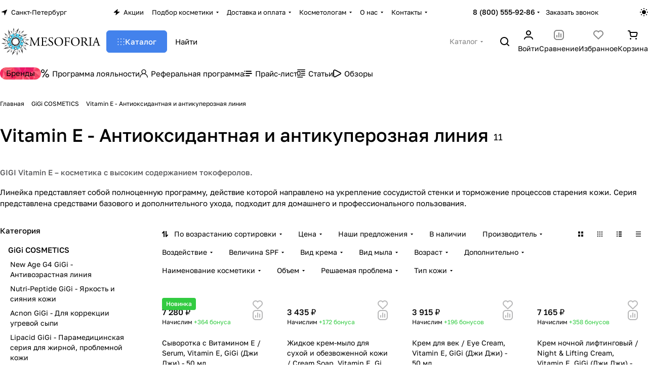

--- FILE ---
content_type: text/html; charset=UTF-8
request_url: https://mesoforia.ru/kosmetika-gigi/vitamin-e-gigi/
body_size: 171754
content:
<!DOCTYPE html>
<html xmlns="http://www.w3.org/1999/xhtml" xml:lang="ru" lang="ru" class="  ">
	<head>
		<title>Vitamin E (Витамин Е) GiGi (Джи Джи) купить в Москве, Санкт-Петербурге и регионах!❗</title>
		<meta name="viewport" content="initial-scale=1.0, width=device-width, maximum-scale=1" />
		<meta name="HandheldFriendly" content="true" />
		<meta name="yes" content="yes" />
		<meta name="apple-mobile-web-app-status-bar-style" content="black" />
		<meta name="SKYPE_TOOLBAR" content="SKYPE_TOOLBAR_PARSER_COMPATIBLE" />
		<meta http-equiv="Content-Type" content="text/html; charset=UTF-8" />
<meta name="keywords" content="GIGI gi gi Джи Джи ДжиДжи гиги ги ги Vitamin E Витамин Е купить цена стоимость интернет магазин заказать Москве Санкт-Петербурге регионах России каталог косметика фото" />
<meta name="description" content="Отгрузка препаратов Vitamin E GiGi в день поступления заказа.❗ Сертифицированная косметика от официальных дистрибьюторов.✔️ Бесплатная консультация⭐" />
<script data-skip-moving="true">(function(w, d, n) {var cl = "bx-core";var ht = d.documentElement;var htc = ht ? ht.className : undefined;if (htc === undefined || htc.indexOf(cl) !== -1){return;}var ua = n.userAgent;if (/(iPad;)|(iPhone;)/i.test(ua)){cl += " bx-ios";}else if (/Windows/i.test(ua)){cl += ' bx-win';}else if (/Macintosh/i.test(ua)){cl += " bx-mac";}else if (/Linux/i.test(ua) && !/Android/i.test(ua)){cl += " bx-linux";}else if (/Android/i.test(ua)){cl += " bx-android";}cl += (/(ipad|iphone|android|mobile|touch)/i.test(ua) ? " bx-touch" : " bx-no-touch");cl += w.devicePixelRatio && w.devicePixelRatio >= 2? " bx-retina": " bx-no-retina";if (/AppleWebKit/.test(ua)){cl += " bx-chrome";}else if (/Opera/.test(ua)){cl += " bx-opera";}else if (/Firefox/.test(ua)){cl += " bx-firefox";}ht.className = htc ? htc + " " + cl : cl;})(window, document, navigator);</script>


<link href="/bitrix/js/ui/design-tokens/dist/ui.design-tokens.min.css?176607423823463"  rel="stylesheet" />
<link href="/bitrix/js/ui/fonts/opensans/ui.font.opensans.min.css?17660742382320"  rel="stylesheet" />
<link href="/bitrix/js/main/popup/dist/main.popup.bundle.min.css?176607423928056"  rel="stylesheet" />
<link href="/bitrix/js/main/phonenumber/css/phonenumber.min.css?176607423936251"  rel="stylesheet" />
<link href="/bitrix/css/skyweb24.popuppro/animation.min.css?176607428262416"  rel="stylesheet" />
<link href="/bitrix/js/main/core/css/core_popup.min.css?176607424015428"  rel="stylesheet" />
<link href="/bitrix/css/main/font-awesome.min.css?176607428223748"  rel="stylesheet" />
<link href="/bitrix/cache/css/s1/mesoforia/page_c83f88cb60d70513ac50ec1048fcc0da/page_c83f88cb60d70513ac50ec1048fcc0da_v1.css?176616049448219"  rel="stylesheet" />
<link href="/bitrix/cache/css/s1/mesoforia/default_c6dea7fbf96c5de025aed04fef3e7bde/default_c6dea7fbf96c5de025aed04fef3e7bde_v1.css?17661604891385"  rel="stylesheet" />
<link href="/bitrix/cache/css/s1/mesoforia/default_ba4e11f854e41eb714aaa14cd8b3decf/default_ba4e11f854e41eb714aaa14cd8b3decf_v1.css?17661604945518"  rel="stylesheet" />
<link href="/bitrix/cache/css/s1/mesoforia/default_03b235f4dfd98e5b80b80ae73164d1e0/default_03b235f4dfd98e5b80b80ae73164d1e0_v1.css?176616049419713"  rel="stylesheet" />
<link href="/bitrix/cache/css/s1/mesoforia/default_4d26a024884750d54751cbf327c74fa5/default_4d26a024884750d54751cbf327c74fa5_v1.css?17661604893269"  rel="stylesheet" />
<link href="/bitrix/cache/css/s1/mesoforia/default_8d8e112a19c3635c688bb7a82c278261/default_8d8e112a19c3635c688bb7a82c278261_v1.css?17661604892390"  rel="stylesheet" />
<link href="/bitrix/cache/css/s1/mesoforia/template_2b51eeceabf1a8bca162b2ddf0159bb3/template_2b51eeceabf1a8bca162b2ddf0159bb3_v1.css?1766160489242912"  data-template-style="true" rel="stylesheet" />







<link rel="manifest" href="/manifest.json">
<link rel="apple-touch-icon" sizes="36x36" href="/upload/CPremier/efa/iivfal22uuv6p19o2sxvctdodjjjkqfd.png">
<link rel="apple-touch-icon" sizes="48x48" href="/upload/CPremier/4bb/m7p01ke1hhp89jc32tmkgo3gnno1p8o2.png">
<link rel="apple-touch-icon" sizes="72x72" href="/upload/CPremier/ed8/7xm87199utxffc671kzzjtnomixoy4hk.png">
<link rel="apple-touch-icon" sizes="96x96" href="/upload/CPremier/6c3/dx2egt5hm2rukaqiu481j63dyoyzf6bt.png">
<link rel="apple-touch-icon" sizes="144x144" href="/upload/CPremier/e3e/kjw66itm23azs9odbk2p4sl9qc3pxxsz.png">
<link rel="apple-touch-icon" sizes="192x192" href="/upload/CPremier/b90/5zfryysi6ruw9m2zjtri98yysoajiycl.png">
<style>html {--theme-base-color:#4382ec;--theme-base-opacity-color:#4382ec1a;--theme-more-color:#4382ec;--theme-text-transform:none;--theme-letter-spacing:normal;--theme-button-font-size:0%;--theme-button-color-light:var(--ON_toggle);--theme-button-color-dark:var(--OFF_toggle);--theme-button-padding-2px:0%;--theme-button-padding-1px:0%;--theme-button-border-radius:6px;--theme-sticker-border-radius:4px;--theme-outer-border-radius:12px;--theme-image-border-radius:8px;--theme-more-color-hue:218;--theme-more-color-saturation:82%;--theme-more-color-lightness:59%;--theme-base-color-hue:218;--theme-base-color-saturation:82%;--theme-base-color-lightness:59%;--theme-lightness-hover-diff:-6%;--theme-items-gap:12px;}</style>
<style>html {font-size:16px;--theme-font-family:Golos Text;--theme-font-title-family:var(--theme-font-family);--theme-font-title-weight:500;}</style>
<style>html {--theme-page-width: 1696px;--theme-page-width-padding: 32px}</style>

                        <script data-skip-moving="true" src="/bitrix/js/main/jquery/jquery-3.6.0.min.js"></script>
            <script data-skip-moving="true" src="/bitrix/templates/mesoforia/js/dotmenu.min.js?17660742806627"></script>
        
<link href="/bitrix/templates/mesoforia/css/print.min.css?176607428113386" data-template-style="true" rel="stylesheet" media="print">
<script src="/bitrix/templates/mesoforia/vendor/ls.unveilhooks.min.js" data-skip-moving="true" defer=""></script>
<script src="/bitrix/templates/mesoforia/vendor/lazysizes.min.js" data-skip-moving="true" defer=""></script>
<link rel="shortcut icon" href="/favicon.png" type="image/png" />
<link rel="apple-touch-icon" sizes="180x180" href="/upload/CPremier/45a/pc2qokah9geb52t840w0ufsr9the45bw/logo_mesoforia_180_180.png" />
<meta property="og:title" content="Vitamin E (Витамин Е) GiGi (Джи Джи) купить в Москве, Санкт-Петербурге и регионах!❗" />
<meta property="og:type" content="website" />
<meta property="og:image" content="https://mesoforia.ru/logo.png" />
<link rel="image_src" href="https://mesoforia.ru/logo.png"  />
<meta property="og:url" content="https://mesoforia.ru/kosmetika-gigi/vitamin-e-gigi/" />
<meta property="og:description" content="Отгрузка препаратов Vitamin E GiGi в день поступления заказа.❗ Сертифицированная косметика от официальных дистрибьюторов.✔️ Бесплатная консультация⭐" />



				<style>html {--header-height:178px;}</style>                        <script data-skip-moving="true">
            var solutionName = 'arPremierOptions';
            var arAsproOptions = window[solutionName] = ({});
            var arAsproCounters = {};
            var arBasketItems = {};
        </script>
        <script src="/bitrix/templates/mesoforia/js/setTheme.php?site_id=s1&site_dir=/" data-skip-moving="true"></script>
                <!--'start_frame_cache_options-block'-->                        <!--'end_frame_cache_options-block'-->	</head>
	<body class=" site_s1   side_left hide_menu_page region_confirm_normal header_fill_ fixed_y mfixed_y mfixed_view_always title_position_left mmenu_leftside mheader-v1 footer-v1 fill_bg_ header-v1 title-v1 bottom-icons-panel_y catalog-img-aspect-vertical grey-bg-goods-n with_order with_cabinet with_phones theme-light" id="main" data-site="/">
		<div class="bx_areas"></div>

		
		


				
		<div class="layout layout--left-column- flex-1">
			<div class="layout__right-column flexbox">
				<div id="panel"></div>
				
				<div class="body relative  hover_">
					<div class="body_media"></div>

										<div class="headers-container">
						<div class="title-v1" data-ajax-block="HEADER" data-ajax-callback="headerInit">
														
<header class="header header--narrow  ">
    <div class="header__inner header__inner--no-pt header__inner--bordered">
                
<div class="header__top-part header__section--transparent" data-ajax-load-block="HEADER_TOP_PART">
    <div class="maxwidth-theme maxwidth-theme--no-maxwidth-to-992 relative">
        <div class="line-block line-block--gap line-block--gap-16 line-block--gap line-block--justify-between ">
                                                                <div class="line-block__item icon-block--with_icon" data-ajax-load-block="HEADER_TOGGLE_REGION">
                                                    <!--'start_frame_cache_header-regionality-block1'--><div class="regions relative">
				<button type="button" class="regions__chooser js_city_chooser animate-load btn--no-btn-appearance color-dark-parent-all fill-dark-light-block" data-event="jqm" data-name="city_chooser" data-param-href="%2Fkosmetika-gigi%2Fvitamin-e-gigi%2F" data-param-form_id="city_chooser">
					<i class="svg inline icon-block__icon icon-block__icon--sm banner-light-icon-fill fill-dark-target inline " aria-hidden="true"><svg width="11" height="11" ><use xlink:href="/bitrix/templates/mesoforia/images/svg/header_icons.svg?1766074280#region-sm"></use></svg></i>											<span class="regions__name icon-block__text font_13 color-dark-target link-opacity-color">
							Санкт-Петербург						</span>
									</button>
			</div><!--'end_frame_cache_header-regionality-block1'-->                    
                    </div>

                                

                        <div class="line-block__item header-menu header-menu--long dotted-flex-1 hide-dotted">
                <nav class="mega-menu sliced">
                    
<div class="catalog_icons_">
	<div class="header-menu__wrapper">
								<div class="header-menu__item unvisible header-menu__item--first color-dark-parent fill-dark-parent-all">
														<a class="header-menu__link header-menu__link--top-level color-dark-target rounded-x light-opacity-hover dark_link fill-dark-light-block link-button-color-target" href="/sales/" title="Акции">
																			<i class="svg inline icon-block__icon banner-light-icon-fill svg-inline-" aria-hidden="true" ><svg width="13" height="12" viewBox="0 0 13 12" xmlns="http://www.w3.org/2000/svg">
    <path d="M0.858229 6.10832L7.90759 0.299349C8.2874 -0.0136323 8.84332 0.352678 8.70557 0.825162L7.67671 4.35424C7.58342 4.67423 7.82341 4.99419 8.15672 4.99419H11.8231C12.2922 4.99419 12.503 5.58194 12.1409 5.88015L5.07114 11.7026C4.6914 12.0153 4.13576 11.6493 4.27318 11.1769L5.30403 7.63387C5.39711 7.31394 5.15713 6.99419 4.82393 6.99419H1.1762C0.707182 6.99419 0.49627 6.40659 0.858229 6.10832Z" />
</svg></i>												
												<span class="header-menu__title-wrapper icon-block flex-1 font_13 icon-block__text">
							<span class="header-menu__title flex-1">
								Акции							</span>
													</span>
											</a>
																			</div>
											<div class="header-menu__item unvisible header-menu__item--dropdown color-dark-parent fill-dark-parent-all">
														<a class="header-menu__link header-menu__link--top-level color-dark-target rounded-x light-opacity-hover dark_link fill-dark-light-block link-button-color-target" href="/skin-test/" title="Подбор косметики">
																		
												<span class="header-menu__title-wrapper icon-block flex-1 font_13">
							<span class="header-menu__title flex-1">
								Подбор косметики							</span>
															<i class="svg inline icon-block__icon icon-block__icon--dropdown header-menu__wide-submenu-right-arrow banner-light-icon-fill fill-dark-target fill-button-color-target inline " aria-hidden="true"><svg width="5" height="3" ><use xlink:href="/bitrix/templates/mesoforia/images/svg/arrows.svg?1766074280#down"></use></svg></i>													</span>
											</a>
																						<div class="header-menu__dropdown-menu dropdown-menu-wrapper dropdown-menu-wrapper--visible theme-root dropdown-menu-wrapper--woffset">
						<div class="dropdown-menu-inner rounded-x">
							
							
							
														
														<ul class="header-menu__dropdown-menu-inner">
																																														<li class="header-menu__dropdown-item">
																						<a class="dropdown-menu-item no-decoration font_15 button-rounded-x fill-dark-light line-block line-block--gap line-block--gap-16" href="/skin-test/podbor-kosmetiki-dlya-kozhi-litsa.html">
												Подбор косметики для кожи лица																							</a>

																					</li>
																																																							<li class="header-menu__dropdown-item">
																						<a class="dropdown-menu-item no-decoration font_15 button-rounded-x fill-dark-light line-block line-block--gap line-block--gap-16" href="/skin-test/podbor-kosmetiki-dlya-fraktsionnoy-mezoterapii-i-mezorollera.html">
												Подбор косметики для фракционной мезотерапии и мезороллера																							</a>

																					</li>
																								</ul>

							
							
													</div>
					</div>
											</div>
											<div class="header-menu__item unvisible header-menu__item--dropdown color-dark-parent fill-dark-parent-all">
														<a class="header-menu__link header-menu__link--top-level color-dark-target rounded-x light-opacity-hover dark_link fill-dark-light-block link-button-color-target" href="/dostavka_tovara/" title="Доставка и оплата">
																		
												<span class="header-menu__title-wrapper icon-block flex-1 font_13">
							<span class="header-menu__title flex-1">
								Доставка и оплата							</span>
															<i class="svg inline icon-block__icon icon-block__icon--dropdown header-menu__wide-submenu-right-arrow banner-light-icon-fill fill-dark-target fill-button-color-target inline " aria-hidden="true"><svg width="5" height="3" ><use xlink:href="/bitrix/templates/mesoforia/images/svg/arrows.svg?1766074280#down"></use></svg></i>													</span>
											</a>
																						<div class="header-menu__dropdown-menu dropdown-menu-wrapper dropdown-menu-wrapper--visible theme-root dropdown-menu-wrapper--woffset">
						<div class="dropdown-menu-inner rounded-x">
							
							
							
														
														<ul class="header-menu__dropdown-menu-inner">
																																														<li class="header-menu__dropdown-item">
																						<a class="dropdown-menu-item no-decoration font_15 button-rounded-x fill-dark-light line-block line-block--gap line-block--gap-16" href="/dostavka_tovara/index.php">
												Доставка																							</a>

																					</li>
																																																							<li class="header-menu__dropdown-item">
																						<a class="dropdown-menu-item no-decoration font_15 button-rounded-x fill-dark-light line-block line-block--gap line-block--gap-16" href="/poryadok-oplati/">
												Оплата																							</a>

																					</li>
																																																							<li class="header-menu__dropdown-item">
																						<a class="dropdown-menu-item no-decoration font_15 button-rounded-x fill-dark-light line-block line-block--gap line-block--gap-16" href="/garantiya-i-vozvrat/">
												Гарантия и возврат																							</a>

																					</li>
																								</ul>

							
							
													</div>
					</div>
											</div>
											<div class="header-menu__item unvisible header-menu__item--dropdown color-dark-parent fill-dark-parent-all">
														<a class="header-menu__link header-menu__link--top-level color-dark-target rounded-x light-opacity-hover dark_link fill-dark-light-block link-button-color-target" href="/kosmetologam/" title="Косметологам">
																		
												<span class="header-menu__title-wrapper icon-block flex-1 font_13">
							<span class="header-menu__title flex-1">
								Косметологам							</span>
															<i class="svg inline icon-block__icon icon-block__icon--dropdown header-menu__wide-submenu-right-arrow banner-light-icon-fill fill-dark-target fill-button-color-target inline " aria-hidden="true"><svg width="5" height="3" ><use xlink:href="/bitrix/templates/mesoforia/images/svg/arrows.svg?1766074280#down"></use></svg></i>													</span>
											</a>
																						<div class="header-menu__dropdown-menu dropdown-menu-wrapper dropdown-menu-wrapper--visible theme-root dropdown-menu-wrapper--woffset">
						<div class="dropdown-menu-inner rounded-x">
							
							
							
														
														<ul class="header-menu__dropdown-menu-inner">
																																														<li class="header-menu__dropdown-item">
																						<a class="dropdown-menu-item no-decoration font_15 button-rounded-x fill-dark-light line-block line-block--gap line-block--gap-16" href="/usloviya-registratsii-professionalov/">
												Регистрация для косметологов																							</a>

																					</li>
																																																							<li class="header-menu__dropdown-item">
																						<a class="dropdown-menu-item no-decoration font_15 button-rounded-x fill-dark-light line-block line-block--gap line-block--gap-16" href="/loyality-dlya-kosmetologov/">
												Программа лояльности для косметологов																							</a>

																					</li>
																																																							<li class="header-menu__dropdown-item">
																						<a class="dropdown-menu-item no-decoration font_15 button-rounded-x fill-dark-light line-block line-block--gap line-block--gap-16" href="/informatsionnye-materialy-dlya-kosmetologov/">
												Полезные материалы для специалистов																							</a>

																					</li>
																								</ul>

							
							
													</div>
					</div>
											</div>
											<div class="header-menu__item unvisible header-menu__item--dropdown color-dark-parent fill-dark-parent-all">
														<a class="header-menu__link header-menu__link--top-level color-dark-target rounded-x light-opacity-hover dark_link fill-dark-light-block link-button-color-target" href="/about_us/" title="О нас">
																		
												<span class="header-menu__title-wrapper icon-block flex-1 font_13">
							<span class="header-menu__title flex-1">
								О нас							</span>
															<i class="svg inline icon-block__icon icon-block__icon--dropdown header-menu__wide-submenu-right-arrow banner-light-icon-fill fill-dark-target fill-button-color-target inline " aria-hidden="true"><svg width="5" height="3" ><use xlink:href="/bitrix/templates/mesoforia/images/svg/arrows.svg?1766074280#down"></use></svg></i>													</span>
											</a>
																						<div class="header-menu__dropdown-menu dropdown-menu-wrapper dropdown-menu-wrapper--visible theme-root dropdown-menu-wrapper--woffset">
						<div class="dropdown-menu-inner rounded-x">
							
							
							
														
														<ul class="header-menu__dropdown-menu-inner">
																																														<li class="header-menu__dropdown-item">
																						<a class="dropdown-menu-item no-decoration font_15 button-rounded-x fill-dark-light line-block line-block--gap line-block--gap-16" href="/about_us/index.php">
												О компании																							</a>

																					</li>
																																																							<li class="header-menu__dropdown-item">
																						<a class="dropdown-menu-item no-decoration font_15 button-rounded-x fill-dark-light line-block line-block--gap line-block--gap-16" href="/news/">
												Новости																							</a>

																					</li>
																																																							<li class="header-menu__dropdown-item">
																						<a class="dropdown-menu-item no-decoration font_15 button-rounded-x fill-dark-light line-block line-block--gap line-block--gap-16" href="/store-reviews/">
												Отзывы																							</a>

																					</li>
																																																							<li class="header-menu__dropdown-item">
																						<a class="dropdown-menu-item no-decoration font_15 button-rounded-x fill-dark-light line-block line-block--gap line-block--gap-16" href="/vacancy/">
												Вакансии																							</a>

																					</li>
																																																							<li class="header-menu__dropdown-item">
																						<a class="dropdown-menu-item no-decoration font_15 button-rounded-x fill-dark-light line-block line-block--gap line-block--gap-16" href="/obrazcy-dokumentov/">
												Образцы документов																							</a>

																					</li>
																																																							<li class="header-menu__dropdown-item">
																						<a class="dropdown-menu-item no-decoration font_15 button-rounded-x fill-dark-light line-block line-block--gap line-block--gap-16" href="/postavshikam/">
												Поставщикам																							</a>

																					</li>
																																																							<li class="header-menu__dropdown-item">
																						<a class="dropdown-menu-item no-decoration font_15 button-rounded-x fill-dark-light line-block line-block--gap line-block--gap-16" href="/certificates/">
												Сертификаты																							</a>

																					</li>
																								</ul>

							
							
													</div>
					</div>
											</div>
											<div class="header-menu__item unvisible header-menu__item--last header-menu__item--dropdown color-dark-parent fill-dark-parent-all">
														<a class="header-menu__link header-menu__link--top-level color-dark-target rounded-x light-opacity-hover dark_link fill-dark-light-block link-button-color-target" href="/contacts/" title="Контакты">
																		
												<span class="header-menu__title-wrapper icon-block flex-1 font_13">
							<span class="header-menu__title flex-1">
								Контакты							</span>
															<i class="svg inline icon-block__icon icon-block__icon--dropdown header-menu__wide-submenu-right-arrow banner-light-icon-fill fill-dark-target fill-button-color-target inline " aria-hidden="true"><svg width="5" height="3" ><use xlink:href="/bitrix/templates/mesoforia/images/svg/arrows.svg?1766074280#down"></use></svg></i>													</span>
											</a>
																						<div class="header-menu__dropdown-menu dropdown-menu-wrapper dropdown-menu-wrapper--visible theme-root dropdown-menu-wrapper--woffset">
						<div class="dropdown-menu-inner rounded-x">
							
							
							
														
														<ul class="header-menu__dropdown-menu-inner">
																																														<li class="header-menu__dropdown-item">
																						<a class="dropdown-menu-item no-decoration font_15 button-rounded-x fill-dark-light line-block line-block--gap line-block--gap-16" href="/contacts/index.php">
												Адреса и телефоны																							</a>

																					</li>
																																																							<li class="header-menu__dropdown-item">
																						<a class="dropdown-menu-item no-decoration font_15 button-rounded-x fill-dark-light line-block line-block--gap line-block--gap-16" href="/requisites/">
												Реквизиты																							</a>

																					</li>
																																																							<li class="header-menu__dropdown-item">
																						<a class="dropdown-menu-item no-decoration font_15 button-rounded-x fill-dark-light line-block line-block--gap line-block--gap-16" href="/tehnicheskaya-podderzhka/">
												Техническая поддержка																							</a>

																					</li>
																																																							<li class="header-menu__dropdown-item">
																						<a class="dropdown-menu-item no-decoration font_15 button-rounded-x fill-dark-light line-block line-block--gap line-block--gap-16" href="/my-v-soczialnyh-setyah/">
												Мы в социальных сетях																							</a>

																					</li>
																								</ul>

							
							
													</div>
					</div>
											</div>
					
					<div class="header-menu__item header-menu__item--more-items unvisible">
				<div class="header-menu__link banner-light-icon-fill fill-dark-light light-opacity-hover">
					<span class="font_22">
						<i class="svg inline fill-dark-target fill-button-color-target inline " aria-hidden="true"><svg width="15" height="3" ><use xlink:href="/bitrix/templates/mesoforia/images/svg/header_icons.svg?1766074280#dots-15-3"></use></svg></i>					</span>
				</div>

				<div class="header-menu__dropdown-menu dropdown-menu-wrapper dropdown-menu-wrapper--visible dropdown-menu-wrapper--woffset theme-root">
					<ul class="header-menu__more-items-list dropdown-menu-inner rounded-x"></ul>
				</div>
			</div>
			</div>
</div>
<script data-skip-moving="true">
	if (typeof topMenuAction !== 'function'){
		function topMenuAction() {
			if (typeof CheckTopMenuDotted !== 'function'){
				let timerID = setInterval(function(){
					if (typeof CheckTopMenuDotted === 'function'){
						CheckTopMenuDotted();
						clearInterval(timerID);
					}
				}, 100);
			} else {
				CheckTopMenuDotted();
			}
		}
	}
</script>
                </nav>
            </div>
            
                                            <div class="line-block__item no-shrinked" data-ajax-load-block="HEADER_TOGGLE_PHONE">
                                                    <div class="">
                            <div class="phones">
                                                                <div class="phones__phones-wrapper">
                                    <!--'start_frame_cache_common-phones-block-0'--><div class="phones__inner fill-theme-parent phones__inner--with_dropdown">
			<a
			class="phones__phone-link phones__phone-first dark_link font_14 fw-500 banner-light-text menu-light-text icon-block__name"
			href="tel:88005559286"
			onclick="return false;"
		>
		   8 (800) 555-92-86		</a>

		<div class="phones__dropdown p p--20 outer-rounded-x theme-root">
			<div class="dropdown dropdown--relative dropdown--no-shadow">
				<div class="flexbox gap gap--24 dropdown--top-reverse">
					<div class="phones__dropdown-items phones__dropdown-items--phones dropdown--top-reverse flexbox gap gap--20">
													<div class="phones__dropdown-item ">
								<a class="dark_link flexbox flexbox--direction-row flexbox--justify-between " rel="nofollow" href="tel:88005559286">
									<span class="phones__phone-link-text flexbox dropdown--top-reverse gap gap--2">
										<span class="phones__phone-title font_14 fw-500">8 (800) 555-92-86</span>

																					<span class="phones__phone-descript font_13 secondary-color">Бесплатно по России</span>
																			</span>

																	</a>
							</div>
													<div class="phones__dropdown-item ">
								<a class="dark_link flexbox flexbox--direction-row flexbox--justify-between " rel="nofollow" href="tel:+78124261038">
									<span class="phones__phone-link-text flexbox dropdown--top-reverse gap gap--2">
										<span class="phones__phone-title font_14 fw-500">+7 (812) 426-10-38</span>

																					<span class="phones__phone-descript font_13 secondary-color">Санкт-Петербург</span>
																			</span>

																	</a>
							</div>
													<div class="phones__dropdown-item ">
								<a class="dark_link flexbox flexbox--direction-row flexbox--justify-between " rel="nofollow" href="tel:+74993221640">
									<span class="phones__phone-link-text flexbox dropdown--top-reverse gap gap--2">
										<span class="phones__phone-title font_14 fw-500">+7 (499) 322-16-40</span>

																					<span class="phones__phone-descript font_13 secondary-color">Москва</span>
																			</span>

																	</a>
							</div>
											</div>

											<div class="phones__dropdown-items phones__dropdown-items--additional-b dropdown--top-reverse flexbox gap gap--20">
															<div class="phones__dropdown-item phones__dropdown-item--callback">	<button class="animate-load btn btn-default btn-sm btn-wide" data-event="jqm" data-param-id="5" data-name="callback">
		Заказать звонок	</button>
</div>													</div>
									</div>
			</div>

							<div class="dropdown dropdown--relative dropdown--no-shadow dropdown--top-reverse">
																		<div class="phones__dropdown-items phones__dropdown-items--additional-d dropdown--top-reverse flexbox gap gap--12">
																	<div class="phones__dropdown-item phones__dropdown-item--email">

            <div class="email__title phones__dropdown-title font_13 secondary-color">
            E-mail        </div>
    
    <div class="phones__dropdown-value color_dark">
        
        <div
         class="email__text font_14"        >
                                                <div>
                        <a class="dark_link" href="mailto:zakaz@mesoforia.ru">zakaz@mesoforia.ru</a>
                    </div>
                                        </div>
    </div>

</div>																	<div class="phones__dropdown-item phones__dropdown-item--address">

            <div class="address__title phones__dropdown-title font_13 secondary-color">
            Адрес        </div>
    
    <div class="phones__dropdown-value color_dark">
        
        <div
         class="address__text font_14"        >
            198096, Санкт-Петербург, Кронштадтская ул., д. 9, к. 4. <br>Бизнес-центр «К9», 1 этаж, помещение 1-Н.        </div>
    </div>

</div>																	<div class="phones__dropdown-item phones__dropdown-item--schedule">

            <div class="schedule__title phones__dropdown-title font_13 secondary-color">
            Режим работы        </div>
    
    <div class="phones__dropdown-value color_dark">
        
        <div
         class="schedule__text font_14"        >
            Ежедневно с 09:00 до 21:00        </div>
    </div>

</div>																	<!-- noindex -->
	<div class="phones__dropdown-item phones__dropdown-item--social">

<div class="social">
	<ul class="social__items flexbox flexbox--row flexbox--wrap m m--0 gap gap--12">
																										<li class="social__item grid-list__item hover_blink vkontakte ">
						<a class="social__link shine flexbox" href="https://vk.com/mesoforia" target="_blank" rel="nofollow" title="ВКонтакте"></a>
					</li>
																																								<li class="social__item grid-list__item hover_blink twitter ">
						<a class="social__link shine flexbox" href="https://twitter.com/mesoforia" target="_blank" rel="nofollow" title="Twitter"></a>
					</li>
																																								<li class="social__item grid-list__item hover_blink telegram ">
						<a class="social__link shine flexbox" href="https://t.me/mezoestet" target="_blank" rel="nofollow" title="Telegram"></a>
					</li>
																																			<li class="social__item grid-list__item hover_blink youtube ">
						<a class="social__link shine flexbox" href="https://youtube.com/channel/UCR21I3SroP84IRMwt5zOvYQ/videos" target="_blank" rel="nofollow" title="YouTube"></a>
					</li>
																																			<li class="social__item grid-list__item hover_blink odnoklassniki ">
						<a class="social__link shine flexbox" href="https://ok.ru/mesoforia" target="_blank" rel="nofollow" title="Одноклассники"></a>
					</li>
																																								<li class="social__item grid-list__item hover_blink tiktok ">
						<a class="social__link shine flexbox" href="https://vm.tiktok.com/ZSJgYpUNT/" target="_blank" rel="nofollow" title="TikTok"></a>
					</li>
																																								<li class="social__item grid-list__item hover_blink whatsapp ">
						<a class="social__link shine flexbox" href="https://wa.me/79818908938" target="_blank" rel="nofollow" title="Whats App"></a>
					</li>
																																			<li class="social__item grid-list__item hover_blink yandex-zen ">
						<a class="social__link shine flexbox" href="https://zen.yandex.ru/id/5a2ebc82f03173d69aaa7abf" target="_blank" rel="nofollow" title="Яндекс Дзен"></a>
					</li>
																																																							<li class="social__item grid-list__item hover_blink rutube ">
						<a class="social__link shine flexbox" href="https://rutube.ru/channel/24023607/" target="_blank" rel="nofollow" title="Rutube"></a>
					</li>
														</ul>

	</div>

	</div>
<!-- /noindex -->															</div>
															</div>
					</div>

					<span class="more-arrow banner-light-icon-fill menu-light-icon-fill fill-dark-light-block">
				<i class="svg inline  inline " aria-hidden="true"><svg width="5" height="3" ><use xlink:href="/bitrix/templates/mesoforia/images/svg/arrows.svg?1766074280#down"></use></svg></i>			</span>
			</div>
<!--'end_frame_cache_common-phones-block-0'-->                                </div>

                                                                    <div class="color-dark-parent">
                                        <button type="button" class="phones__callback btn--no-btn-appearance animate-load link-opacity-color color-dark-target hide-1200" data-event="jqm" data-param-id="5" data-name="callback">
                                            Заказать звонок                                        </button>
                                    </div>
                                                            </div>
                        </div>
                    
                    </div>

                    
                                            <div class="line-block__item hidden" data-ajax-load-block="HEADER_TOGGLE_LANG">
                    </div>

                    
                                            <div class="line-block__item" data-ajax-load-block="HEADER_TOGGLE_THEME_SELECTOR">
                                                    <div class="header-theme-selector">
                            <button type="button" 
	id="theme-selector--g0" 
	class="theme-selector btn--no-btn-appearance fill-dark-light-block color-dark-parent-all" 
	title="Включить темное оформление"
>
	<span class="theme-selector__inner">
		<span class="theme-selector__items">
			<span class="theme-selector__item theme-selector__item--light current icon-block">
				<span class="line-block line-block--gap line-block--gap-12">
					<span class="theme-selector__item-icon">
						<i class="svg inline icon-block__icon icon-block__icon--sm banner-light-icon-fill inline " aria-hidden="true"><svg width="16" height="16" ><use xlink:href="/bitrix/components/aspro/theme.selector.premier/templates/.default/images/svg/icons.svg?1766074286#light-sm"></use></svg></i>					</span>
									</span>
			</span>
			<span class="theme-selector__item theme-selector__item--dark icon-block">
				<span class="line-block line-block--gap line-block--gap-12">
					<span class="theme-selector__item-icon">
						<i class="svg inline icon-block__icon icon-block__icon--sm banner-light-icon-fill inline " aria-hidden="true"><svg width="16" height="16" ><use xlink:href="/bitrix/components/aspro/theme.selector.premier/templates/.default/images/svg/icons.svg?1766074286#dark-sm"></use></svg></i>					</span>
									</span>
			</span>
		</span>
	</span>
	</button>                        </div>
                    
                    </div>

                            </div>
    </div>
</div>
        
                        <div class="header__main-part part-with-search line-block line-block--gap"  data-ajax-load-block="HEADER_MAIN_PART">
            <div class="maxwidth-theme maxwidth-theme--no-maxwidth-to-992 relative">
                <div class="line-block line-block--gap line-block--gap-32 flex-1 part-with-search__inner ">
                                        <div class="line-block__item line-block line-block--column line-block--gap no-shrinked">
                        <div class="logo  line-block__item no-shrinked">
                            <a class="menu-light-icon-fill banner-light-icon-fill flexbox flexbox--justify-center flexbox--align-center height-100 width-100" href="/"><svg width="1900pt" height="500pt" viewBox="0 0 1900 500" version="1.1" xmlns="http://www.w3.org/2000/svg">
<g id="#2b2a29fd">
<path class="fill-dark-light" opacity="1.00" d=" M 242.64 4.96 C 243.41 5.74 243.95 6.70 244.24 7.76 C 248.41 22.15 252.33 36.87 251.80 51.99 C 253.06 68.35 244.62 84.98 230.95 93.94 C 231.51 91.24 233.73 89.47 235.41 87.45 C 240.22 81.87 243.77 75.15 245.34 67.93 C 247.44 58.00 246.63 47.64 244.31 37.83 C 242.25 40.50 241.19 43.74 239.87 46.80 C 236.43 54.89 232.92 62.97 228.57 70.62 C 227.49 72.60 225.97 74.27 224.39 75.86 C 234.73 53.64 241.77 29.56 242.64 4.96 Z" />
<path class="fill-dark-light" opacity="1.00" d=" M 328.38 21.40 C 330.89 18.04 332.06 13.56 335.54 11.01 C 329.68 32.60 324.51 54.74 313.53 74.45 C 308.29 84.92 300.32 93.90 291.08 101.03 C 286.69 104.57 280.86 105.59 276.50 109.15 C 269.88 110.57 263.45 113.58 256.51 112.70 C 259.88 111.15 263.54 110.41 267.07 109.31 C 269.31 108.53 271.48 107.55 273.53 106.35 C 281.34 101.46 288.89 95.93 294.77 88.77 C 303.43 78.39 310.33 66.11 312.98 52.76 C 307.24 55.87 302.50 60.43 297.15 64.11 C 285.88 72.20 274.77 80.85 262.13 86.72 C 263.75 83.25 267.50 81.63 270.30 79.27 C 292.15 62.79 313.10 44.33 328.38 21.40 Z" />
<path class="fill-dark-light" opacity="1.00" d=" M 146.50 39.37 C 146.88 39.50 147.65 39.76 148.03 39.88 C 151.02 44.69 153.66 49.69 156.42 54.62 C 164.21 68.56 172.42 82.53 176.59 98.08 C 179.10 107.50 181.26 117.19 180.78 127.00 C 180.70 132.92 178.68 138.55 177.37 144.26 C 176.63 147.85 174.36 150.80 172.93 154.11 C 170.18 158.17 168.47 163.12 164.40 166.12 C 164.88 164.71 165.42 163.31 166.01 161.94 C 170.39 153.27 173.56 143.85 174.24 134.11 C 174.98 120.32 171.52 106.68 166.45 93.95 C 165.00 90.39 163.32 86.86 160.66 84.02 C 159.30 98.33 157.00 112.55 153.85 126.58 C 152.54 132.02 152.01 137.69 150.10 142.97 C 149.70 143.44 148.90 144.38 148.50 144.85 C 150.43 127.61 152.72 110.34 152.76 92.94 C 153.92 83.37 152.07 73.80 152.43 64.21 C 152.17 64.72 151.91 65.24 151.65 65.75 C 151.61 56.75 149.31 47.88 146.50 39.37 Z" />
<path class="fill-dark-light" opacity="1.00" d=" M 354.96 52.12 C 355.31 52.25 355.99 52.51 356.34 52.64 C 356.16 67.48 355.85 83.21 348.52 96.55 C 344.69 103.62 337.05 106.82 330.37 110.50 C 330.47 109.91 330.58 109.32 330.70 108.73 C 343.68 102.56 350.35 88.03 350.33 74.16 C 346.16 78.33 342.63 83.08 338.71 87.48 C 335.95 90.47 333.84 94.10 330.48 96.49 C 330.97 93.96 332.87 92.10 334.29 90.06 C 342.91 78.50 351.21 66.22 354.96 52.12 Z" />
<path class="fill-dark-light" opacity="1.00" d=" M 414.19 64.24 C 419.24 60.52 423.94 56.36 428.69 52.28 C 421.85 65.67 414.01 78.71 404.09 90.07 C 400.81 94.30 396.16 97.16 391.55 99.71 C 383.00 104.22 373.74 107.90 363.98 108.36 C 361.50 108.41 359.04 107.77 356.89 106.55 C 365.72 105.85 375.13 105.83 382.80 100.75 C 388.43 96.85 394.49 93.16 398.61 87.54 C 401.32 84.18 404.15 80.86 406.12 76.98 C 402.49 77.70 399.21 79.48 395.76 80.75 C 386.02 84.47 376.23 88.22 366.04 90.54 C 367.29 88.46 369.75 87.79 371.83 86.89 C 386.73 80.94 401.19 73.70 414.19 64.24 Z" />
<path class="fill-dark-light" opacity="1.00" d=" M 189.46 54.26 C 193.63 56.69 196.54 60.71 199.93 64.06 C 209.20 74.17 218.10 86.59 217.37 100.98 C 216.79 105.49 216.54 110.72 213.22 114.20 C 216.99 101.15 213.54 86.49 204.29 76.53 C 203.86 76.47 203.01 76.34 202.58 76.27 C 202.82 85.48 204.51 94.58 204.54 103.81 C 204.10 103.67 203.21 103.39 202.76 103.25 C 201.61 86.30 198.17 69.06 189.46 54.26 Z" />
<path class="fill-dark-light" opacity="1.00" d=" M 233.22 95.22 C 238.18 98.07 242.55 102.02 246.54 106.10 C 246.31 106.43 245.85 107.11 245.62 107.45 C 241.23 107.23 236.81 106.78 232.46 107.74 C 233.03 108.38 233.61 109.01 234.21 109.63 C 238.12 109.83 242.64 108.31 246.02 110.94 C 245.54 111.43 244.58 112.40 244.09 112.89 C 237.89 115.87 233.92 121.51 230.13 127.00 C 231.50 122.37 233.22 117.67 236.68 114.17 C 236.69 113.79 236.70 113.04 236.70 112.66 C 231.24 110.61 225.47 112.48 219.87 112.33 C 219.55 112.14 218.90 111.77 218.58 111.58 C 222.81 110.41 227.20 109.97 231.58 109.70 C 232.48 104.82 238.09 105.16 241.84 104.33 C 238.95 101.31 235.39 98.87 233.22 95.22 Z" />
<path class="fill-dark-light" opacity="1.00" d=" M 292.23 102.32 C 294.95 100.21 297.32 97.49 300.65 96.32 C 297.43 101.71 292.36 105.61 287.45 109.37 C 285.33 110.97 283.05 112.37 281.09 114.17 C 282.39 117.43 285.89 119.37 287.43 122.58 C 290.87 129.70 291.02 138.17 288.48 145.59 C 287.81 147.34 286.93 149.24 285.18 150.13 C 277.66 153.44 269.29 153.59 261.45 155.68 C 253.07 158.52 245.66 163.59 238.73 168.99 C 243.52 161.75 250.25 156.12 257.72 151.80 C 253.76 147.18 249.40 142.28 248.74 135.95 C 248.13 129.77 248.12 122.98 251.53 117.54 C 252.81 115.15 255.72 114.94 258.10 114.62 C 265.54 113.77 273.01 112.49 280.01 109.73 C 284.46 107.96 288.57 105.40 292.23 102.32 M 268.44 119.64 C 265.06 121.11 260.98 120.76 257.94 122.99 C 255.58 126.51 256.42 131.01 256.32 135.00 C 256.63 139.97 258.13 146.16 263.07 148.39 C 268.92 147.02 274.59 144.92 280.39 143.34 C 282.54 138.55 282.77 133.00 281.74 127.90 C 281.20 123.99 279.39 120.07 276.12 117.73 C 273.45 116.93 270.96 119.03 268.44 119.64 Z" />
<path class="fill-dark-light" opacity="1.00" d=" M 77.18 99.25 C 91.32 107.17 105.76 115.17 117.28 126.79 C 122.54 132.02 127.15 138.01 130.11 144.84 C 132.55 150.59 133.04 156.90 133.28 163.07 C 133.27 166.11 133.43 169.48 131.62 172.11 C 131.12 165.71 131.17 159.12 128.91 153.02 C 125.88 144.81 120.60 137.61 114.29 131.61 C 110.54 128.13 106.70 124.49 101.84 122.61 C 106.19 134.36 111.00 145.98 114.41 158.06 C 114.66 159.44 114.81 160.84 114.86 162.24 C 112.71 159.66 111.88 156.35 110.59 153.31 C 104.07 137.21 95.65 121.76 84.65 108.27 C 82.31 105.14 78.88 102.84 77.18 99.25 Z" />
<path class="fill-dark-light" opacity="1.00" d=" M 334.22 110.27 C 341.09 113.86 346.80 119.31 352.16 124.84 C 353.78 126.47 356.38 127.94 355.52 130.66 C 353.98 130.48 352.44 130.24 350.92 129.94 C 344.89 128.22 338.56 129.27 332.79 131.38 C 335.98 128.32 340.22 126.79 344.55 126.26 C 345.99 126.05 347.43 125.75 348.84 125.35 C 344.88 119.44 338.63 115.73 334.22 110.27 Z" />
<path class="fill-dark-light" opacity="1.00" d=" M 289.18 111.09 C 292.56 114.06 293.99 118.48 295.60 122.54 C 297.49 127.58 297.79 132.98 297.86 138.31 C 302.41 136.38 305.57 132.36 309.25 129.21 C 313.55 125.43 316.75 120.56 321.11 116.87 C 320.42 118.75 319.22 120.37 317.98 121.92 C 311.53 130.43 304.64 138.63 297.24 146.32 C 295.65 147.67 293.98 149.86 291.63 149.28 C 290.28 148.22 290.91 146.46 291.15 145.06 C 292.84 137.25 294.57 129.09 292.69 121.15 C 291.92 117.66 290.10 114.53 289.18 111.09 Z" />
<path class="fill-dark-light" opacity="1.00" d=" M 243.32 117.26 C 244.73 115.90 247.52 114.03 249.13 115.97 C 248.85 119.75 247.24 123.28 246.68 127.02 C 245.65 135.78 246.69 144.92 250.71 152.86 C 244.18 145.49 241.72 135.44 241.77 125.79 C 234.25 129.92 228.92 136.96 223.05 143.04 C 221.84 144.66 219.38 146.26 220.30 148.55 C 221.49 152.54 222.55 156.60 222.82 160.78 C 228.42 157.53 231.56 151.51 236.84 147.91 C 234.28 152.21 230.99 156.02 227.58 159.66 C 228.05 160.36 228.53 161.06 229.01 161.76 C 227.87 164.53 226.37 167.14 224.94 169.77 C 228.50 169.64 232.06 169.49 235.63 169.53 C 235.64 169.75 235.67 170.19 235.68 170.41 C 230.69 171.53 225.53 171.88 220.44 171.39 C 220.33 171.05 220.12 170.38 220.01 170.05 C 222.59 167.84 225.37 165.85 227.53 163.19 C 227.03 162.63 226.53 162.07 226.02 161.52 C 224.12 164.30 221.67 166.88 218.33 167.81 C 217.96 161.87 221.28 155.84 219.13 149.98 C 218.67 149.73 217.76 149.22 217.30 148.96 C 217.12 146.16 219.40 144.86 221.19 143.22 C 228.20 134.28 234.94 124.99 243.32 117.26 Z" />
<path class="fill-dark-light" opacity="1.00" d=" M 357.90 116.84 L 359.30 117.79 C 359.76 121.18 360.20 124.75 359.20 128.10 C 356.12 124.33 351.91 121.74 348.79 118.09 C 352.09 118.63 354.84 120.57 357.71 122.15 C 357.75 120.38 357.82 118.61 357.90 116.84 Z" />
<path class="fill-dark-light" opacity="1.00" d=" M 211.77 124.76 C 211.72 123.55 211.78 122.35 211.81 121.16 C 212.22 122.51 213.17 123.25 214.67 123.38 C 213.98 123.95 213.29 124.51 212.59 125.05 C 214.61 133.91 215.22 143.00 216.23 152.01 C 216.42 157.22 217.03 162.85 214.72 167.71 C 211.92 168.55 211.22 164.76 209.86 163.08 C 207.10 157.82 202.95 153.46 198.46 149.65 C 194.72 146.44 190.02 144.76 185.90 142.16 L 185.09 142.56 C 185.40 142.24 185.71 141.93 186.03 141.61 C 188.64 143.82 192.26 143.57 195.29 144.86 C 201.65 147.14 206.83 151.55 211.98 155.77 C 212.62 145.45 212.93 135.05 211.77 124.76 Z" />
<path class="fill-dark-light" opacity="1.00" d=" M 455.97 127.32 C 467.26 126.56 478.19 123.52 489.20 121.18 C 488.24 122.21 487.24 123.22 486.02 123.94 C 466.65 135.41 447.17 147.71 424.98 152.87 C 412.88 155.81 400.09 156.22 387.98 153.18 C 384.15 152.19 380.57 150.44 376.81 149.24 C 378.74 153.05 383.21 154.05 386.98 155.06 C 392.80 156.28 398.69 157.42 404.65 157.65 C 404.65 157.85 404.65 158.26 404.65 158.46 C 398.55 158.73 392.32 158.89 386.33 157.62 C 386.20 158.21 385.96 159.41 385.83 160.01 C 385.10 159.16 384.39 158.31 383.68 157.47 C 381.93 157.38 380.19 157.29 378.45 157.21 C 377.96 162.07 378.02 167.23 375.55 171.61 C 372.33 177.69 366.86 182.57 360.64 185.45 C 354.51 187.21 350.59 180.86 345.87 178.19 C 335.62 170.36 322.66 168.01 310.13 166.80 C 318.66 164.12 327.74 165.99 336.29 167.65 C 336.13 161.87 336.50 155.75 339.80 150.79 C 343.28 144.93 349.38 141.59 355.02 138.17 C 357.39 138.82 359.86 139.50 361.71 141.24 C 366.55 145.38 371.84 149.15 377.84 151.43 C 373.85 146.12 366.81 144.58 362.49 139.56 L 365.05 139.66 C 376.89 145.21 389.64 150.31 402.97 149.51 C 414.08 148.94 424.71 145.19 434.96 141.12 C 438.13 139.51 441.96 138.48 444.12 135.47 C 427.31 133.48 410.60 130.63 394.03 127.17 C 390.56 126.34 386.79 125.80 383.93 123.49 C 392.16 123.49 400.27 125.15 408.44 125.92 C 424.19 127.93 440.13 128.18 455.97 127.32 M 354.64 147.77 C 348.65 151.44 342.88 156.85 341.50 164.02 C 340.89 166.87 342.28 169.97 345.15 170.90 C 349.07 172.19 352.44 174.56 356.05 176.47 C 360.73 177.68 364.46 173.57 367.40 170.54 C 370.27 166.85 373.69 162.52 373.11 157.57 C 371.00 152.87 365.27 152.40 361.37 149.84 C 359.26 148.91 357.08 146.24 354.64 147.77 Z" />
<path class="fill-dark-light" opacity="1.00" d=" M 182.65 126.97 C 182.67 125.87 182.75 124.75 183.32 123.78 C 184.87 130.51 184.36 137.38 183.15 144.12 C 182.66 146.47 182.35 148.84 182.13 151.23 C 185.41 151.39 188.74 151.24 191.96 151.98 C 199.98 154.88 207.09 160.97 210.26 168.99 C 211.79 173.29 208.10 176.65 205.69 179.68 C 196.31 190.59 192.16 204.95 191.12 219.08 C 187.98 210.66 191.71 201.88 191.93 193.30 C 187.00 193.06 181.85 192.92 177.38 190.61 C 173.03 188.52 170.22 184.47 167.10 180.96 C 163.50 177.23 162.62 170.38 166.58 166.60 C 171.23 161.42 175.17 155.52 177.68 149.01 C 179.85 141.80 182.46 134.57 182.65 126.97 M 180.71 156.57 C 177.39 161.79 174.49 167.32 172.06 173.01 C 173.68 177.27 177.07 180.63 180.39 183.64 C 183.97 186.76 189.30 189.12 193.92 187.08 C 196.24 183.86 197.10 179.82 199.39 176.56 C 200.41 174.55 202.89 172.23 201.39 169.86 C 197.09 162.67 189.91 155.18 180.71 156.57 Z" />
<path class="fill-dark-light" opacity="1.00" d=" M 311.85 136.48 C 321.80 134.73 331.87 133.80 341.92 132.84 C 346.50 132.53 351.24 132.27 355.61 133.98 C 354.35 136.84 351.42 138.22 348.97 139.87 C 343.54 143.24 338.26 147.32 335.09 152.99 C 333.03 156.23 331.89 159.98 329.61 163.08 C 329.71 157.62 332.18 152.53 334.83 147.88 C 336.89 144.06 340.27 141.15 342.11 137.20 C 331.41 136.39 320.65 136.98 309.97 137.74 C 308.80 142.52 305.42 146.24 303.08 150.45 C 309.40 150.64 315.73 150.39 322.05 150.71 C 313.35 153.77 303.85 152.65 294.79 152.77 C 295.34 149.32 299.24 148.53 301.46 146.38 C 305.31 143.59 307.53 139.34 309.75 135.26 C 310.45 135.67 311.15 136.07 311.85 136.48 Z" />
<path class="fill-dark-light" opacity="1.00" d=" M 267.00 156.10 C 271.38 155.10 275.89 153.80 280.40 154.79 C 274.39 156.92 268.10 158.35 262.42 161.35 C 254.16 165.14 247.68 171.80 242.14 178.84 C 237.89 184.33 233.89 190.11 231.19 196.54 C 248.92 185.60 267.69 175.61 288.36 171.68 C 291.86 171.01 295.39 170.45 298.96 170.35 C 308.07 170.06 317.45 169.90 326.15 173.03 C 334.41 175.67 341.70 180.64 347.96 186.57 C 345.12 185.88 342.62 184.33 340.23 182.71 C 329.85 176.63 317.52 175.96 305.79 176.43 C 298.70 177.13 291.18 177.81 284.81 181.20 C 304.04 183.64 321.92 191.66 339.14 200.19 C 349.75 206.48 359.34 214.69 366.25 224.98 C 372.08 233.87 374.96 244.46 375.49 255.01 C 371.48 245.27 368.78 234.51 361.32 226.68 C 357.45 223.16 353.81 219.38 349.62 216.24 C 344.10 212.21 338.18 208.66 331.84 206.06 C 333.17 210.10 336.12 213.27 338.13 216.95 C 344.75 228.52 350.71 240.54 354.91 253.21 C 355.71 255.53 355.88 257.99 355.81 260.43 C 356.34 260.54 356.87 260.29 357.40 260.46 C 357.34 265.39 358.74 270.19 359.15 275.09 C 360.78 292.55 355.85 311.34 343.04 323.83 C 343.62 321.64 344.49 319.54 345.69 317.62 C 352.72 306.58 353.85 292.91 353.14 280.16 C 352.45 281.07 351.80 282.01 351.17 282.96 C 355.02 275.51 349.40 267.91 349.06 260.35 C 348.65 260.74 348.24 261.13 347.84 261.53 C 344.46 272.34 341.03 283.14 337.55 293.92 C 335.05 301.45 330.92 308.27 327.06 315.16 C 323.12 321.07 319.13 327.03 314.03 332.03 C 311.37 334.52 310.33 338.19 307.81 340.80 C 303.38 345.36 297.80 348.54 293.05 352.75 C 296.87 356.39 300.28 360.68 301.56 365.91 C 303.80 373.53 301.24 381.39 298.29 388.42 C 290.09 390.00 281.40 389.77 273.72 393.54 C 268.76 395.27 264.02 397.61 259.78 400.73 C 256.72 402.81 254.14 405.60 250.78 407.25 C 253.31 401.49 258.86 398.03 263.24 393.82 C 260.20 393.68 257.15 393.67 254.11 393.50 C 256.14 393.43 258.16 393.40 260.20 393.45 C 259.79 392.67 259.39 391.89 259.01 391.12 L 258.82 390.65 C 254.92 382.72 252.59 374.06 252.45 365.20 C 243.91 370.80 237.83 379.12 231.18 386.70 C 230.02 388.05 228.61 389.18 227.01 389.98 C 227.68 388.60 228.42 387.25 229.36 386.03 C 234.26 379.64 239.33 373.38 244.41 367.13 L 243.89 366.85 C 242.17 366.57 240.98 368.01 239.60 368.76 C 240.61 363.04 244.97 358.52 247.92 353.65 C 241.55 353.25 235.12 353.82 228.78 352.97 C 237.54 350.91 246.75 350.02 255.68 351.54 C 255.62 351.99 255.49 352.89 255.43 353.34 C 250.62 356.45 244.53 359.52 242.90 365.46 C 244.15 365.41 245.36 365.22 246.55 364.86 C 250.33 360.72 254.02 355.71 259.73 354.27 C 259.73 361.29 256.67 367.94 257.22 375.02 C 256.82 381.67 260.48 387.45 261.93 393.74 C 264.79 393.10 267.26 391.53 269.68 389.96 C 265.83 385.29 261.59 380.36 261.02 374.05 C 260.40 367.95 259.49 360.73 263.68 355.64 C 267.86 351.81 274.06 353.10 279.15 351.71 C 287.63 349.65 296.65 347.14 303.24 341.13 C 298.95 342.26 295.19 344.71 291.09 346.34 C 285.59 348.58 279.62 349.79 273.67 349.36 C 277.99 347.07 282.95 346.54 287.35 344.44 C 297.28 339.86 305.96 332.71 312.65 324.08 C 316.69 318.09 320.29 311.73 322.98 305.01 C 319.28 306.88 316.02 309.46 312.51 311.64 C 297.88 320.43 282.02 327.12 265.52 331.50 C 258.47 333.13 251.26 334.33 244.00 334.31 C 233.27 333.88 222.60 331.04 213.18 325.85 C 209.34 323.64 205.52 321.09 203.07 317.31 C 209.52 320.34 215.55 324.41 222.58 326.05 C 231.10 328.04 240.08 329.30 248.73 327.36 C 254.65 326.20 260.49 324.64 266.39 323.39 C 265.57 322.85 264.87 322.08 263.91 321.80 C 247.68 317.86 231.44 312.96 216.97 304.41 C 216.97 304.77 216.95 305.49 216.95 305.85 C 213.35 302.04 208.38 300.05 204.36 296.77 C 189.48 284.97 176.79 267.70 177.49 247.87 C 180.52 254.01 181.59 260.95 185.02 266.92 C 189.92 275.62 197.14 282.82 205.08 288.79 C 209.88 292.57 215.62 294.82 220.95 297.73 C 218.96 292.20 215.35 287.48 212.53 282.38 C 208.59 276.04 205.76 269.12 202.54 262.42 C 200.60 258.52 200.25 254.13 199.03 250.00 C 197.73 245.47 196.53 240.91 195.25 236.38 L 195.15 236.00 C 193.64 227.60 193.89 218.97 194.72 210.52 C 196.59 199.06 201.79 187.63 210.72 179.99 C 207.80 186.26 203.74 192.08 202.08 198.88 C 200.15 207.60 198.73 216.65 200.49 225.54 C 201.27 231.66 203.22 237.55 205.14 243.39 C 207.77 235.68 208.89 227.55 211.70 219.90 C 215.10 208.92 220.45 198.73 226.22 188.84 C 231.94 181.45 236.84 173.14 244.46 167.49 C 251.20 162.40 258.69 157.99 267.00 156.10 M 266.78 188.94 C 267.91 190.77 270.26 189.99 272.02 190.33 C 279.80 190.70 287.27 193.16 294.90 194.49 C 290.97 190.86 286.29 188.18 282.02 184.99 C 276.70 180.96 271.82 187.56 266.78 188.94 M 258.61 197.96 C 256.25 198.27 253.69 198.30 251.68 199.75 C 246.60 203.17 242.30 207.58 237.94 211.85 C 232.78 217.11 227.63 222.46 223.49 228.57 C 220.75 232.49 221.64 237.51 221.31 242.00 C 221.46 253.71 220.67 265.63 223.16 277.14 C 229.17 284.28 235.55 291.27 242.83 297.19 C 247.13 300.79 251.13 305.47 256.97 306.40 C 264.63 307.28 272.35 306.50 280.03 306.59 C 286.39 306.72 292.76 306.18 299.05 305.35 C 303.15 303.71 306.12 300.21 309.32 297.30 C 315.46 290.77 322.03 284.65 327.82 277.80 C 329.60 275.56 331.62 273.09 331.58 270.07 C 331.62 255.73 332.10 241.31 330.04 227.08 C 329.74 225.84 328.78 224.95 327.93 224.07 C 320.84 217.16 313.53 210.49 306.50 203.52 C 304.29 201.49 302.07 199.11 299.02 198.44 C 294.73 197.44 290.31 197.30 285.92 197.25 C 276.81 197.20 267.69 197.19 258.61 197.96 M 228.80 202.79 C 226.76 206.06 226.28 210.07 225.10 213.71 C 229.13 210.91 233.08 207.97 237.07 205.11 C 239.41 203.40 242.03 201.99 243.82 199.65 C 238.85 200.87 233.63 201.01 228.80 202.79 M 315.87 200.99 C 320.35 206.52 324.02 212.66 328.72 218.00 C 328.07 213.60 327.55 209.12 326.16 204.88 C 323.95 201.50 319.51 201.26 315.87 200.99 M 209.77 246.83 C 205.91 251.24 210.68 256.49 213.36 260.14 C 214.27 252.37 216.19 244.78 217.41 237.07 C 213.76 239.25 212.50 243.72 209.77 246.83 M 339.55 242.78 C 338.75 250.79 336.85 258.64 335.71 266.60 C 339.16 263.05 341.80 258.77 344.54 254.68 C 345.45 250.19 342.66 245.77 339.55 242.78 M 224.37 285.92 C 224.56 290.16 225.29 294.40 226.54 298.47 C 228.45 301.71 232.79 301.77 236.03 302.84 C 235.53 300.40 233.64 298.69 232.27 296.74 C 229.57 293.18 227.48 289.15 224.37 285.92 M 310.06 303.47 C 314.73 303.03 319.50 302.55 323.96 301.01 C 327.15 298.33 327.54 293.77 327.83 289.88 C 322.00 294.52 315.57 298.44 310.06 303.47 M 260.01 310.33 C 261.14 313.02 264.21 313.94 266.28 315.77 C 268.68 317.34 270.82 320.15 274.00 319.76 C 277.29 319.36 279.81 316.93 282.69 315.50 C 282.67 315.08 282.65 314.24 282.64 313.83 C 274.94 314.04 267.51 311.73 260.01 310.33 M 271.45 360.63 C 268.34 362.94 268.62 367.44 268.46 370.93 C 268.18 376.93 270.10 383.75 275.80 386.70 C 281.10 384.23 287.34 383.75 291.99 380.00 C 294.43 378.11 294.71 374.87 295.20 372.07 C 294.51 368.53 294.25 364.85 292.74 361.53 C 291.59 358.95 289.30 357.21 287.13 355.54 C 282.03 357.61 276.67 358.94 271.45 360.63 Z" />
<path class="fill-dark-light" opacity="1.00" d=" M 293.11 154.39 C 297.38 155.68 301.78 155.09 306.10 154.42 C 304.38 157.11 300.79 157.16 297.97 157.59 C 299.37 160.50 302.07 162.40 304.00 164.92 C 300.33 163.16 297.37 160.26 294.50 157.44 C 293.57 156.68 293.26 155.53 293.11 154.39 Z" />
<path class="fill-dark-light" opacity="1.00" d=" M 374.24 178.23 C 380.17 174.03 383.38 167.21 386.22 160.75 L 386.66 161.12 C 385.38 165.35 384.42 169.69 382.77 173.80 C 380.80 178.68 377.14 182.57 373.86 186.59 C 383.74 188.12 393.83 187.21 403.77 186.61 L 403.20 185.41 C 404.31 186.66 406.03 186.58 407.56 186.76 C 407.56 186.88 407.57 187.14 407.58 187.26 C 407.01 187.23 405.86 187.16 405.29 187.12 L 405.10 188.71 C 404.78 188.48 404.13 188.03 403.81 187.80 C 397.73 188.96 391.67 190.31 385.49 190.79 L 385.09 191.23 C 383.86 192.24 383.67 193.84 383.38 195.29 C 392.06 201.63 400.42 208.41 408.31 215.70 C 410.82 217.95 412.92 220.61 414.79 223.40 C 413.52 223.95 412.15 224.45 410.77 223.98 C 405.26 222.66 399.68 221.17 393.96 221.53 C 388.07 221.73 382.52 223.85 376.97 225.58 C 383.65 218.85 393.87 217.42 402.94 217.04 C 401.96 214.80 400.69 212.69 398.94 210.96 C 393.66 205.42 387.86 200.37 382.08 195.38 C 377.69 196.04 373.42 197.38 368.99 197.76 C 371.69 203.30 377.25 206.44 381.04 211.12 C 376.85 208.95 373.29 205.82 369.74 202.76 C 366.09 204.63 362.92 201.86 359.91 200.11 C 359.80 203.76 359.67 207.41 359.29 211.05 C 358.12 205.95 357.71 200.71 357.75 195.49 C 358.24 195.42 359.21 195.26 359.70 195.18 C 361.71 197.96 363.98 200.57 366.75 202.63 C 367.29 202.12 367.84 201.61 368.39 201.09 C 365.50 199.18 363.10 196.56 361.79 193.32 C 368.86 193.46 376.07 195.83 383.02 193.46 C 383.02 193.11 383.02 192.42 383.02 192.07 C 382.60 191.89 381.75 191.52 381.32 191.34 C 374.54 191.71 367.00 193.04 360.93 189.16 C 364.90 184.98 369.58 181.59 374.24 178.23 Z" />
<path class="fill-dark-light" opacity="1.00" d=" M 466.89 167.89 C 468.83 166.95 470.80 166.07 472.83 165.31 C 465.57 175.20 455.58 183.05 444.75 188.76 C 437.27 192.86 428.26 193.40 420.09 191.30 C 418.05 190.91 416.45 189.60 414.97 188.25 C 419.63 188.96 424.29 190.76 429.07 189.78 C 434.56 189.18 439.68 186.96 444.53 184.44 C 447.70 182.68 450.90 180.69 452.94 177.60 C 443.26 177.55 433.67 179.92 423.98 179.20 C 428.59 176.75 433.99 177.11 439.00 176.19 C 448.55 174.45 458.13 172.20 466.89 167.89 Z" />
<path class="fill-dark-light" opacity="1.00" d=" M 135.79 171.42 C 140.73 168.08 147.19 169.84 152.80 169.34 C 152.76 169.87 152.69 170.91 152.66 171.43 C 148.19 172.86 146.25 177.26 143.02 180.21 C 143.22 177.02 145.12 174.39 146.69 171.75 C 143.45 169.41 139.42 172.21 135.79 171.42 Z" />
<path class="fill-dark-light" opacity="1.00" d=" M 75.86 172.50 C 89.89 172.07 104.52 172.45 117.51 178.40 C 125.62 182.21 131.82 189.43 134.69 197.89 C 132.22 196.92 131.23 194.28 129.65 192.36 C 122.80 182.97 110.87 178.04 99.40 178.59 C 105.77 186.03 115.78 189.97 120.76 198.69 C 116.82 196.66 113.77 193.35 110.15 190.85 C 102.07 185.02 93.54 179.71 84.33 175.88 C 81.56 174.64 78.26 174.48 75.86 172.50 Z" />
<path class="fill-dark-light" opacity="1.00" d=" M 143.25 183.04 C 146.70 178.89 150.28 173.95 155.97 172.98 C 155.46 174.84 154.88 176.69 154.46 178.58 C 152.65 184.09 154.03 189.77 154.89 195.30 C 152.84 192.16 151.63 188.57 150.94 184.90 C 150.68 183.30 150.60 181.67 150.46 180.06 C 145.78 183.47 142.02 187.92 138.04 192.07 C 137.25 192.97 136.18 193.49 135.14 194.03 C 137.35 190.02 140.53 186.68 143.25 183.04 Z" />
<path class="fill-dark-light" opacity="1.00" d=" M 158.79 173.77 C 162.64 175.34 164.33 179.26 166.36 182.58 C 168.55 186.30 171.72 189.31 174.91 192.18 C 178.73 195.65 183.80 197.11 188.11 199.80 C 181.38 199.28 175.01 196.44 169.57 192.55 C 167.13 190.83 165.15 188.50 162.52 187.04 C 161.71 188.91 161.35 190.94 161.36 192.98 C 161.30 201.07 161.80 209.15 161.68 217.24 C 166.28 219.14 170.44 221.89 174.42 224.84 C 174.74 218.23 174.31 211.60 175.01 205.01 C 175.72 210.50 176.97 215.89 178.96 221.06 C 175.43 224.22 179.15 230.05 175.34 233.26 C 171.61 227.88 168.29 221.00 161.37 219.27 C 162.90 226.93 172.73 228.84 173.76 236.69 C 167.42 236.52 161.41 233.89 155.01 234.33 C 147.83 233.81 140.76 235.63 134.44 238.98 C 134.57 238.72 134.83 238.21 134.95 237.96 C 135.37 237.65 136.19 237.02 136.60 236.71 C 140.99 233.90 145.87 231.75 151.02 230.81 C 154.64 230.07 158.40 229.95 161.89 228.63 C 161.69 227.79 161.30 227.06 160.72 226.43 C 154.91 220.10 148.70 214.16 142.27 208.45 L 142.79 207.61 L 143.91 207.65 C 149.70 212.24 155.35 217.03 161.52 221.11 C 159.45 205.53 152.76 189.25 158.79 173.77 Z" />
<path class="fill-dark-light" opacity="1.00" d=" M 34.96 192.42 C 55.00 196.98 75.16 202.19 93.63 211.46 C 107.33 218.53 120.22 228.24 128.38 241.55 C 130.88 245.35 131.59 250.04 134.28 253.72 C 134.94 259.34 137.32 264.61 137.69 270.29 C 137.14 270.68 136.04 271.46 135.49 271.85 C 134.78 262.61 130.75 254.01 125.42 246.53 C 119.57 238.47 112.35 231.31 103.75 226.21 C 95.22 221.16 86.32 215.95 76.33 214.64 C 84.90 227.33 94.96 238.98 103.12 251.96 C 105.89 256.45 108.96 260.84 110.72 265.86 C 106.87 263.15 104.66 258.81 101.75 255.21 C 89.47 240.02 77.04 224.74 62.01 212.14 C 54.42 205.97 46.93 199.49 38.18 194.97 C 36.96 194.31 35.94 193.37 34.96 192.42 Z" />
<path class="fill-dark-light" opacity="1.00" d=" M 416.41 191.90 C 417.94 194.29 417.87 197.25 418.29 199.97 C 418.80 206.82 420.20 213.82 418.59 220.62 L 416.90 220.21 C 417.04 222.85 417.35 225.47 417.65 228.09 C 416.31 223.39 416.20 218.02 412.76 214.22 C 409.74 210.19 404.98 208.18 400.98 205.34 C 405.83 205.61 409.87 208.38 413.79 210.96 C 414.44 211.34 415.74 212.09 416.39 212.47 C 416.89 205.62 416.50 198.76 416.41 191.90 Z" />
<path class="fill-dark-light" opacity="1.00" d=" M 453.90 200.18 C 455.96 200.46 457.98 201.01 459.90 201.83 C 479.97 210.53 501.55 217.15 523.63 216.61 C 523.63 216.79 523.62 217.16 523.62 217.35 C 513.06 220.06 502.79 224.02 491.96 225.57 C 484.03 226.94 475.90 227.04 467.90 226.35 C 457.88 224.48 448.22 220.11 440.52 213.39 C 438.13 211.05 435.32 208.48 435.12 204.92 C 439.08 208.64 442.76 212.81 447.72 215.28 C 459.35 221.32 473.21 222.56 485.97 219.95 C 487.64 219.64 489.34 219.46 491.03 219.27 C 490.43 218.51 489.88 217.65 488.91 217.37 C 480.88 214.03 472.87 210.60 465.03 206.85 C 461.19 204.86 457.10 203.16 453.90 200.18 Z" />
<path class="fill-dark-light" opacity="1.00" d=" M 421.30 207.66 C 422.97 210.18 423.57 213.19 424.53 216.02 C 428.87 215.10 429.56 209.54 433.73 208.24 C 431.18 213.21 426.98 217.00 423.68 221.45 C 423.09 221.50 421.89 221.59 421.29 221.64 C 421.94 216.99 421.97 212.30 421.30 207.66 Z" />
<path class="fill-dark-light" opacity="1.00" d=" M 360.73 215.04 C 368.09 219.16 372.27 226.80 377.54 233.07 C 384.00 225.10 395.11 222.13 404.93 224.41 C 408.64 225.10 413.52 226.59 413.86 231.08 C 414.89 239.28 416.02 247.61 419.53 255.20 C 423.00 262.43 427.82 268.85 432.92 274.99 C 426.87 272.75 423.14 266.97 419.38 262.04 C 419.36 263.30 419.35 264.56 419.37 265.83 L 418.67 264.79 C 415.78 265.95 413.40 268.03 410.57 269.31 C 404.30 271.84 397.61 273.41 390.83 273.60 C 395.56 283.25 406.20 287.65 412.36 296.07 C 406.20 293.55 401.83 288.32 396.47 284.59 C 391.15 281.04 386.73 276.36 382.15 271.95 C 380.38 270.48 380.09 268.23 380.04 266.08 C 385.08 266.61 389.90 268.45 394.98 268.61 C 398.81 268.78 402.66 268.75 406.46 268.21 C 410.87 267.56 414.65 264.77 419.14 264.42 C 419.01 261.09 416.93 258.50 414.97 256.01 C 409.74 259.51 404.40 263.17 398.15 264.56 C 392.37 266.11 385.85 265.55 380.73 262.34 C 378.00 260.56 377.87 256.99 377.62 254.08 C 377.20 244.42 373.79 235.10 369.09 226.74 C 366.79 222.50 363.30 219.09 360.73 215.04 M 381.44 237.32 C 380.54 239.43 381.45 241.76 382.18 243.79 C 383.84 247.87 384.26 252.36 386.29 256.31 C 393.12 257.72 400.80 258.60 407.18 255.14 C 409.62 253.80 412.62 251.28 411.04 248.19 C 409.06 243.42 407.91 238.40 406.40 233.49 C 402.62 231.57 398.23 231.49 394.08 231.59 C 389.37 231.70 384.30 233.36 381.44 237.32 Z" />
<path class="fill-dark-light" opacity="1.00" d=" M 182.05 230.10 C 184.67 227.43 187.18 224.63 190.03 222.19 C 187.26 227.13 183.71 231.93 178.58 234.61 C 179.00 230.37 179.47 226.13 179.05 221.86 C 180.81 224.27 181.11 227.34 182.05 230.10 Z" />
<path class="fill-dark-light" opacity="1.00" d=" M 120.94 228.01 C 123.70 228.56 125.45 230.90 127.27 232.83 C 129.74 235.67 132.49 238.27 134.75 241.29 C 135.85 243.12 136.98 244.93 138.12 246.74 C 142.04 243.54 145.81 239.63 151.00 238.66 C 157.80 237.25 165.41 236.73 171.67 240.26 C 175.71 243.11 175.19 248.68 175.90 253.01 C 176.88 263.89 181.40 274.28 188.26 282.73 C 189.76 284.53 191.20 286.41 192.20 288.55 C 185.10 283.71 180.92 275.94 175.12 269.80 C 169.67 277.11 160.33 280.03 151.50 279.39 C 151.66 279.90 151.99 280.91 152.15 281.41 C 156.73 281.22 161.39 281.64 165.90 280.63 C 169.71 279.82 173.27 278.19 177.02 277.15 C 169.63 283.79 159.30 285.58 149.70 285.93 C 153.79 292.18 159.28 297.32 164.58 302.51 C 166.55 304.31 168.40 306.35 170.82 307.57 C 175.13 306.88 179.35 305.70 183.67 305.05 C 179.78 299.53 174.68 295.06 169.92 290.33 C 173.49 292.60 176.80 295.21 180.00 297.97 C 184.10 301.51 188.87 304.67 191.17 309.78 C 187.74 309.81 184.41 308.95 181.01 308.68 C 177.16 308.74 173.39 309.61 169.58 310.08 C 169.48 308.83 168.96 307.84 168.04 307.11 C 157.32 299.50 145.98 291.85 138.60 280.72 C 138.65 280.29 138.76 279.43 138.82 279.00 L 139.09 278.27 C 142.66 279.00 146.19 279.86 149.74 280.67 C 150.36 280.09 150.98 279.51 151.61 278.93 C 147.94 278.51 144.27 277.64 141.02 275.86 C 139.24 274.98 139.09 272.74 138.75 271.04 C 138.00 264.28 137.29 257.39 134.62 251.07 C 132.28 242.18 125.52 235.68 120.94 228.01 M 148.37 246.53 C 145.20 247.54 142.88 250.08 141.16 252.83 C 143.30 258.27 145.12 263.83 146.47 269.53 C 154.98 273.33 165.80 272.02 172.39 265.15 C 171.08 258.93 168.79 252.97 167.21 246.82 C 161.02 245.73 154.50 244.40 148.37 246.53 Z" />
<path class="fill-dark-light" opacity="1.00" d=" M 415.98 233.00 L 418.23 234.40 C 421.51 242.50 424.00 251.06 429.15 258.25 C 430.69 258.11 432.23 257.96 433.78 258.01 C 432.39 258.22 431.34 259.14 430.42 260.13 C 433.80 263.23 436.73 266.81 440.28 269.72 C 446.66 274.98 453.90 279.07 461.32 282.63 C 466.10 284.88 471.11 286.85 476.40 287.42 C 465.96 271.42 452.66 257.28 443.68 240.30 C 442.93 238.99 442.59 237.53 442.36 236.07 C 445.52 239.18 447.88 242.97 450.66 246.41 C 453.76 250.40 457.16 254.15 460.10 258.27 C 462.00 258.17 463.95 257.73 465.82 258.31 C 465.18 258.28 463.90 258.24 463.26 258.22 C 462.65 258.87 462.05 259.54 461.48 260.22 C 475.03 274.74 488.50 289.82 505.44 300.51 C 509.55 303.68 514.43 305.89 518.05 309.65 C 497.66 304.45 476.86 299.74 458.03 290.06 C 444.13 283.25 431.36 273.02 423.78 259.34 C 422.26 256.67 421.73 253.48 419.59 251.18 C 418.61 245.07 416.25 239.24 415.98 233.00 Z" />
<path class="fill-dark-light" opacity="1.00" d=" M 363.29 280.74 C 366.14 275.97 369.70 271.41 374.40 268.35 C 374.10 272.92 373.79 277.47 374.56 282.01 C 372.87 279.55 372.07 276.68 371.61 273.77 C 368.61 275.81 365.98 278.32 363.29 280.74 Z" />
<path class="fill-dark-light" opacity="1.00" d=" M 376.63 270.24 C 377.63 270.48 378.67 270.79 379.23 271.76 C 381.60 274.75 383.34 278.27 386.26 280.81 C 388.42 282.79 391.40 283.43 393.77 285.10 C 393.49 285.58 392.92 286.55 392.63 287.03 C 394.26 296.97 395.74 306.95 396.29 317.02 C 396.34 320.73 396.51 324.62 395.06 328.13 C 394.54 328.21 393.50 328.38 392.98 328.46 C 388.91 324.04 386.86 317.81 382.22 313.76 C 377.56 309.24 371.34 307.06 365.99 303.59 C 376.18 303.39 383.57 311.11 391.64 316.07 C 391.83 305.76 391.94 295.43 391.41 285.13 C 386.61 284.29 383.25 280.54 378.90 278.72 C 378.09 284.85 379.00 291.03 378.44 297.18 C 376.21 288.43 375.75 279.22 376.63 270.24 Z" />
<path class="fill-dark-light" opacity="1.00" d=" M 42.02 280.44 C 57.31 277.01 73.33 272.92 88.94 276.90 C 100.82 279.43 111.67 286.72 118.03 297.12 C 114.86 296.25 113.26 293.16 110.83 291.22 C 104.70 286.19 97.04 283.36 89.33 281.84 C 80.23 280.49 71.05 281.93 61.98 282.81 C 63.38 284.58 65.51 285.41 67.48 286.37 C 75.91 290.45 84.89 293.39 92.94 298.26 C 95.08 299.67 97.95 300.42 99.17 302.88 C 92.56 300.92 86.41 297.69 79.92 295.38 C 63.45 288.76 45.77 285.13 28.00 285.20 C 32.23 282.54 37.25 281.68 42.02 280.44 Z" />
<path class="fill-dark-light" opacity="1.00" d=" M 127.33 283.30 C 128.39 281.83 130.17 281.37 131.85 281.03 C 129.85 285.70 130.93 290.56 131.80 295.32 C 128.95 293.17 128.53 289.36 128.17 286.08 C 125.24 288.12 123.26 291.30 120.05 292.96 C 122.10 289.48 124.80 286.44 127.33 283.30 Z" />
<path class="fill-dark-light" opacity="1.00" d=" M 134.25 281.65 C 136.02 282.71 137.58 284.09 138.82 285.75 C 141.95 290.04 146.01 293.48 150.04 296.89 C 146.38 296.84 143.24 294.93 140.33 292.93 C 139.10 292.10 137.78 291.40 136.42 290.81 C 134.87 297.34 135.89 304.05 136.59 310.62 C 136.39 310.59 135.98 310.54 135.78 310.51 C 133.25 301.15 133.21 291.23 134.25 281.65 Z" />
<path class="fill-dark-light" opacity="1.00" d=" M 361.97 284.79 C 362.74 286.05 363.54 287.37 363.41 288.93 C 363.52 295.86 362.37 302.74 361.45 309.59 C 371.07 310.31 381.16 313.91 387.08 321.91 C 390.10 325.78 390.67 331.57 387.50 335.54 C 383.39 341.01 379.06 346.48 376.97 353.10 C 373.51 361.01 371.67 369.52 371.42 378.14 C 369.24 376.44 369.66 373.40 369.85 370.97 C 370.39 366.95 370.26 362.87 370.80 358.85 C 371.22 356.64 371.56 354.42 371.92 352.20 C 365.27 352.66 358.35 351.10 353.14 346.77 C 349.04 343.40 344.57 339.47 343.60 333.98 C 342.85 329.49 345.93 325.78 348.58 322.56 C 357.25 311.98 361.56 298.36 361.97 284.79 M 357.79 319.59 C 356.12 323.97 353.42 327.84 351.39 332.05 C 355.16 338.09 359.90 344.28 367.01 346.42 C 369.73 347.00 373.74 347.23 374.98 344.10 C 376.74 339.73 378.86 335.53 381.35 331.54 C 382.62 329.69 380.54 327.90 379.69 326.35 C 375.52 320.72 369.54 314.76 361.96 315.30 C 359.55 315.20 358.57 317.77 357.79 319.59 Z" />
<path class="fill-dark-light" opacity="1.00" d=" M 192.69 293.35 C 192.81 293.36 193.06 293.39 193.18 293.40 C 194.56 298.41 195.34 303.69 194.20 308.84 C 192.09 307.63 191.19 305.25 189.36 303.75 C 187.83 302.37 185.87 301.34 184.98 299.38 C 187.68 300.36 190.16 301.81 192.69 303.14 C 192.72 299.87 192.72 296.61 192.69 293.35 Z" />
<path class="fill-dark-light" opacity="1.00" d=" M 433.12 304.11 C 436.71 305.95 439.48 308.96 442.75 311.26 C 452.52 318.20 462.97 324.29 474.27 328.35 L 475.21 329.60 C 461.76 329.67 447.55 329.97 435.22 323.77 C 427.58 320.04 421.51 313.18 419.16 304.96 C 422.45 306.58 423.41 310.56 425.96 313.01 C 433.39 320.84 444.53 323.72 454.98 324.49 C 448.79 318.19 440.98 313.61 434.94 307.11 C 434.10 306.26 433.60 305.18 433.12 304.11 Z" />
<path class="fill-dark-light" opacity="1.00" d=" M 398.79 325.76 C 400.88 319.56 399.55 313.05 398.27 306.85 C 400.71 310.38 402.20 314.48 402.77 318.74 C 402.92 319.92 403.06 321.11 403.20 322.30 C 409.74 319.22 412.71 312.00 418.66 308.23 C 416.02 313.47 411.77 317.62 408.19 322.20 C 405.62 325.21 403.21 329.01 399.08 329.94 C 398.70 328.55 398.60 327.16 398.79 325.76 Z" />
<path class="fill-dark-light" opacity="1.00" d=" M 92.26 324.23 C 102.19 315.41 115.24 308.28 128.95 310.60 C 131.72 311.49 135.33 311.82 137.00 314.53 C 132.34 313.69 127.64 311.92 122.86 313.04 C 114.34 314.53 105.10 317.66 99.69 324.77 C 102.79 324.75 105.90 324.68 108.97 324.19 C 115.47 323.09 122.10 323.33 128.66 323.52 C 128.67 323.74 128.70 324.17 128.72 324.39 C 111.90 325.14 95.44 329.64 80.14 336.57 C 83.38 331.77 87.94 328.03 92.26 324.23 Z" />
<path class="fill-dark-light" opacity="1.00" d=" M 152.99 314.34 C 163.96 313.25 174.92 311.04 185.99 311.65 C 187.80 311.99 191.58 311.97 190.80 314.79 C 188.29 317.44 184.74 318.71 181.86 320.88 C 175.17 325.85 169.00 332.33 166.98 340.66 C 166.47 340.00 165.96 339.35 165.46 338.70 C 166.86 335.07 168.23 331.41 170.04 327.97 C 172.22 323.79 175.53 320.38 178.14 316.49 C 168.70 314.13 158.90 316.11 149.30 315.72 C 147.95 315.69 146.60 315.64 145.25 315.60 C 145.28 315.43 145.34 315.08 145.37 314.91 C 146.55 314.84 147.62 314.51 148.59 313.91 C 149.95 314.58 151.51 314.43 152.99 314.34 Z" />
<path class="fill-dark-light" opacity="1.00" d=" M 173.59 345.89 C 173.69 333.83 180.87 321.14 192.97 317.77 C 199.15 317.28 203.24 322.96 207.95 326.05 C 217.63 333.68 230.11 336.08 242.13 336.77 C 233.79 339.81 224.89 337.28 216.50 335.87 C 216.54 341.81 215.67 348.06 212.08 352.98 C 209.01 357.65 204.34 360.90 199.59 363.68 C 196.96 365.17 193.19 365.24 191.03 362.89 C 186.72 359.01 182.03 355.53 176.83 352.95 C 170.70 349.35 163.83 347.05 156.77 346.28 C 153.75 345.82 150.52 345.99 147.80 344.40 C 154.86 344.11 162.04 343.75 169.03 345.04 C 170.55 345.32 172.07 345.60 173.59 345.89 M 194.39 325.65 C 187.83 329.22 181.30 334.65 179.89 342.38 C 179.54 344.49 179.06 347.56 181.45 348.65 C 185.35 350.73 189.30 352.71 193.17 354.84 C 194.32 355.37 195.63 356.32 196.94 355.66 C 204.90 351.58 212.40 343.47 210.51 333.82 C 204.75 331.88 199.55 328.77 194.39 325.65 Z" />
<path class="fill-dark-light" opacity="1.00" d=" M 405.51 328.49 C 407.72 326.95 408.47 324.06 410.83 322.71 C 410.36 326.02 408.29 328.72 406.95 331.70 C 410.70 331.61 414.45 331.24 418.21 331.43 C 413.14 334.53 406.61 333.11 400.91 333.55 C 401.15 330.94 403.82 330.05 405.51 328.49 Z" />
<path class="fill-dark-light" opacity="1.00" d=" M 320.04 332.75 C 324.49 331.69 329.08 331.69 333.62 331.79 C 333.67 332.26 333.77 333.20 333.82 333.66 C 330.13 335.77 326.89 338.93 325.66 343.10 C 329.82 341.74 330.92 335.83 335.84 336.05 C 335.48 340.40 333.95 344.61 334.15 349.01 C 334.23 352.45 335.65 355.63 336.75 358.83 C 331.45 355.18 332.63 348.22 330.44 342.91 C 325.31 346.47 321.86 351.79 317.08 355.72 C 319.54 351.59 322.91 348.10 325.52 344.07 C 324.44 340.01 327.29 336.83 329.01 333.49 C 325.35 333.52 321.72 333.90 318.09 334.29 C 318.73 333.77 319.24 333.02 320.04 332.75 Z" />
<path class="fill-dark-light" opacity="1.00" d=" M 420.68 334.97 C 420.73 333.47 421.60 332.22 422.27 330.94 C 422.51 335.98 422.64 341.06 423.92 345.98 C 426.00 355.46 432.14 363.39 438.89 370.11 C 442.60 374.06 446.93 377.41 451.79 379.84 C 451.69 378.80 451.52 377.77 451.28 376.77 C 446.35 364.73 441.56 352.54 438.33 339.93 C 439.21 340.51 440.24 341.05 440.48 342.20 C 443.18 349.12 445.92 356.06 449.44 362.62 C 454.58 372.21 459.55 382.00 466.52 390.43 C 469.94 394.52 473.46 398.53 476.96 402.57 C 467.07 398.09 457.96 392.14 449.00 386.07 C 439.37 379.45 430.76 370.97 425.34 360.53 C 421.20 352.73 419.92 343.69 420.68 334.97 Z" />
<path class="fill-dark-light" opacity="1.00" d=" M 338.79 335.60 C 340.67 334.38 341.85 337.06 342.73 338.31 C 346.39 345.00 351.63 350.77 357.71 355.34 C 361.02 357.91 365.16 358.91 368.83 360.83 L 369.34 361.09 C 368.84 361.16 367.83 361.29 367.33 361.36 C 361.08 358.87 354.25 357.34 348.90 353.05 C 346.77 351.43 344.68 349.75 342.52 348.17 C 339.69 358.05 342.04 368.51 342.38 378.60 C 342.43 379.95 342.46 381.31 342.51 382.67 C 342.29 382.69 341.83 382.71 341.61 382.73 C 342.12 380.76 341.06 379.93 339.24 379.76 C 339.61 379.52 340.34 379.04 340.71 378.80 C 340.74 371.79 338.74 364.97 338.36 357.98 C 337.75 350.60 336.10 342.72 338.79 335.60 Z" />
<path class="fill-dark-light" opacity="1.00" d=" M 247.15 339.30 C 251.33 341.89 255.38 345.07 257.86 349.39 C 253.50 349.38 249.14 349.14 244.78 349.26 C 246.81 346.83 250.18 346.99 253.01 346.44 C 251.16 343.96 248.67 342.01 247.15 339.30 Z" />
<path class="fill-dark-light" opacity="1.00" d=" M 378.78 351.38 C 382.60 346.82 384.70 341.00 389.18 336.97 C 388.89 338.00 388.31 340.07 388.02 341.10 C 379.77 355.19 377.79 372.61 381.43 388.42 C 383.31 396.46 385.48 404.52 389.10 411.97 C 390.30 414.29 391.48 416.80 393.72 418.31 C 395.24 401.24 398.42 384.36 401.81 367.57 C 402.54 364.26 403.03 360.61 405.59 358.13 C 402.10 384.59 399.69 411.51 402.59 438.14 C 404.00 446.76 406.02 455.28 407.73 463.85 C 397.78 447.54 387.69 431.18 380.50 413.42 C 374.97 398.66 371.61 382.52 374.56 366.81 C 375.40 361.51 377.83 356.65 378.78 351.38 Z" />
<path class="fill-dark-light" opacity="1.00" d=" M 218.44 348.41 C 219.85 345.87 220.52 342.89 222.58 340.75 C 222.31 348.84 217.69 355.77 212.87 361.92 C 211.83 363.23 210.40 364.40 210.34 366.21 C 218.34 367.09 226.35 367.16 234.37 366.62 C 234.48 366.92 234.70 367.52 234.81 367.82 C 223.34 369.65 211.64 370.78 200.00 370.34 C 198.37 370.40 197.31 368.90 196.05 368.13 C 196.94 367.24 197.92 366.48 198.98 365.82 C 206.73 361.76 214.28 356.32 218.44 348.41 Z" />
<path class="fill-dark-light" opacity="1.00" d=" M 124.06 350.54 C 138.00 346.86 153.08 345.89 166.97 350.34 C 171.27 351.75 175.29 353.89 179.41 355.76 C 182.68 357.97 185.93 360.20 189.15 362.50 C 188.68 362.70 187.73 363.09 187.26 363.29 L 186.50 363.16 C 174.03 355.11 158.51 352.43 143.90 354.34 C 134.48 355.08 125.48 358.24 116.82 361.85 C 113.43 363.39 109.86 364.76 107.02 367.25 C 114.45 367.62 121.76 369.16 129.10 370.32 C 139.80 371.99 150.48 373.93 161.02 376.44 C 163.54 377.03 166.05 377.86 168.10 379.51 C 163.34 379.65 158.73 378.25 154.02 377.80 C 143.03 376.71 132.05 375.24 120.99 375.24 C 114.33 374.59 107.63 374.51 100.97 375.23 C 93.58 375.32 86.22 375.99 78.92 377.13 C 73.56 378.18 68.35 379.93 62.95 380.82 C 64.26 379.41 65.79 378.24 67.47 377.31 C 85.46 366.74 103.74 356.00 124.06 350.54 Z" />
<path class="fill-dark-light" opacity="1.00" d=" M 300.16 351.19 C 307.33 358.10 307.87 368.82 309.20 378.09 C 315.19 375.10 319.49 369.76 324.04 365.01 C 326.89 361.89 329.21 358.18 332.81 355.83 C 330.22 360.14 327.00 364.02 323.94 368.00 C 318.55 374.82 313.10 381.71 306.45 387.36 C 305.02 388.24 302.38 390.83 301.38 388.10 C 303.90 379.68 305.22 370.71 303.63 361.98 C 303.04 358.21 301.19 354.83 300.16 351.19 Z" />
<path class="fill-dark-light" opacity="1.00" d=" M 204.07 373.93 C 209.18 375.28 214.18 373.20 219.21 372.51 C 216.40 375.21 212.64 376.41 208.86 376.93 C 207.20 377.16 205.52 377.24 203.86 377.37 C 206.42 383.77 213.60 386.70 216.90 392.62 C 210.94 388.91 205.58 384.33 200.30 379.73 C 198.08 377.85 196.34 375.42 195.69 372.55 C 198.50 372.92 201.28 373.44 204.07 373.93 Z" />
<path class="fill-dark-light" opacity="1.00" d=" M 192.39 375.10 C 194.30 374.91 194.93 376.86 195.96 378.01 C 197.59 380.74 200.54 382.24 202.37 384.80 C 199.36 384.42 196.90 382.59 194.38 381.08 C 194.31 383.07 194.25 385.06 194.17 387.06 L 192.72 386.34 C 192.10 382.62 192.22 378.84 192.39 375.10 Z" />
<path class="fill-dark-light" opacity="1.00" d=" M 313.77 385.75 C 317.06 383.28 318.55 379.30 320.80 376.00 C 320.22 380.96 317.68 385.34 314.90 389.39 C 314.54 389.92 313.81 391.00 313.45 391.53 C 318.99 391.89 324.54 392.25 330.09 392.60 C 321.95 394.48 313.43 394.97 305.09 394.41 C 305.31 393.63 305.74 392.08 305.96 391.30 C 308.56 389.45 311.24 387.70 313.77 385.75 Z" />
<path class="fill-dark-light" opacity="1.00" d=" M 333.68 397.47 C 334.35 394.69 335.07 391.42 337.74 389.87 C 336.73 395.16 335.04 400.52 336.05 405.95 C 337.07 413.36 340.76 420.07 345.13 426.02 C 346.01 427.30 347.21 428.34 348.63 429.01 C 346.26 419.47 346.41 409.58 346.38 399.83 C 347.65 400.38 348.08 401.67 348.10 402.98 C 348.56 412.78 350.51 422.48 353.45 431.82 C 355.30 437.99 358.37 443.66 360.77 449.61 C 353.46 443.11 346.83 435.84 341.16 427.87 C 334.76 419.27 332.15 408.05 333.68 397.47 Z" />
<path class="fill-dark-light" opacity="1.00" d=" M 276.06 394.23 C 282.69 392.66 289.39 390.91 296.23 390.75 C 293.58 392.47 290.35 392.63 287.45 393.70 C 270.82 398.51 257.57 411.10 248.46 425.44 C 243.56 433.44 239.35 442.07 237.54 451.33 C 247.00 445.79 255.26 438.45 264.27 432.24 C 272.18 426.77 279.90 420.65 288.96 417.21 C 287.29 419.47 284.89 421.00 282.72 422.73 C 275.85 428.20 268.92 433.60 262.15 439.19 C 246.60 453.05 231.42 467.79 220.45 485.66 C 218.77 488.18 217.85 491.39 215.22 493.14 C 221.22 469.99 226.99 446.24 239.53 425.59 C 247.91 411.65 260.33 399.37 276.06 394.23 Z" />
<path class="fill-dark-light" opacity="1.00" d=" M 200.48 412.57 C 204.46 403.60 212.13 395.84 221.77 393.24 C 219.18 395.88 215.90 397.67 213.19 400.18 C 205.27 407.47 200.91 418.39 201.39 429.12 C 205.50 424.63 209.22 419.81 213.21 415.22 C 215.69 412.49 217.73 409.11 221.18 407.50 C 219.80 411.05 216.80 413.57 214.67 416.65 C 209.18 424.37 203.98 432.36 200.05 441.00 C 198.43 444.23 198.11 448.00 196.03 451.02 C 195.46 438.14 195.42 424.67 200.48 412.57 Z" />
<path class="fill-dark-light" opacity="1.00" d=" M 155.01 406.04 C 165.64 397.31 180.42 392.11 194.03 395.95 C 188.09 397.14 181.86 396.95 176.13 399.17 C 162.91 403.62 152.46 413.94 145.74 425.93 C 159.15 421.53 172.07 415.46 185.93 412.45 C 185.15 413.37 184.37 414.38 183.13 414.68 C 167.72 420.59 152.81 427.92 139.12 437.17 C 133.28 441.40 127.96 446.30 122.33 450.81 C 131.28 434.70 140.59 417.97 155.01 406.04 Z" />
<path class="fill-dark-light" opacity="1.00" d=" M 304.00 396.28 C 308.70 397.23 313.49 397.62 318.13 396.15 C 316.18 399.15 312.46 399.52 309.21 399.70 C 310.62 402.54 313.84 403.97 314.97 406.97 C 310.64 404.38 305.55 401.38 304.00 396.28 Z" />
<path class="fill-dark-light" opacity="1.00" d=" M 298.81 445.97 C 300.23 431.70 307.54 417.77 319.84 410.01 C 317.75 414.86 313.08 417.95 310.62 422.59 C 307.07 429.10 304.90 436.37 304.00 443.72 C 303.15 451.24 305.43 458.60 306.23 466.02 C 307.04 465.15 307.71 464.18 308.23 463.13 C 312.43 454.02 316.49 444.83 320.87 435.81 C 322.32 433.38 323.24 430.26 325.95 428.92 C 321.28 439.28 316.93 449.84 314.21 460.90 C 310.82 473.29 308.21 486.04 308.17 498.93 C 305.98 495.32 305.64 491.01 304.35 487.07 C 300.47 473.78 297.59 459.88 298.81 445.97 Z" />
</g>
<g id="#45daffff">
<path fill="#45daff" opacity="1.00" d=" M 244.09 112.89 C 251.58 110.82 259.33 109.80 267.07 109.31 C 263.54 110.41 259.88 111.15 256.51 112.70 C 263.45 113.58 269.88 110.57 276.50 109.15 C 277.37 109.20 279.12 109.29 280.00 109.34 L 280.01 109.73 C 273.01 112.49 265.54 113.77 258.10 114.62 C 255.72 114.94 252.81 115.15 251.53 117.54 C 248.12 122.98 248.13 129.77 248.74 135.95 C 249.40 142.28 253.76 147.18 257.72 151.80 C 250.25 156.12 243.52 161.75 238.73 168.99 C 245.66 163.59 253.07 158.52 261.45 155.68 C 269.29 153.59 277.66 153.44 285.18 150.13 C 286.93 149.24 287.81 147.34 288.48 145.59 C 291.02 138.17 290.87 129.70 287.43 122.58 C 285.89 119.37 282.39 117.43 281.09 114.17 C 283.05 112.37 285.33 110.97 287.45 109.37 C 307.37 110.81 327.11 116.50 344.55 126.26 C 340.22 126.79 335.98 128.32 332.79 131.38 C 338.56 129.27 344.89 128.22 350.92 129.94 C 355.93 132.70 360.66 136.00 365.05 139.66 L 362.49 139.56 C 366.81 144.58 373.85 146.12 377.84 151.43 C 371.84 149.15 366.55 145.38 361.71 141.24 C 359.86 139.50 357.39 138.82 355.02 138.17 C 349.38 141.59 343.28 144.93 339.80 150.79 C 336.50 155.75 336.13 161.87 336.29 167.65 C 327.74 165.99 318.66 164.12 310.13 166.80 C 322.66 168.01 335.62 170.36 345.87 178.19 C 350.59 180.86 354.51 187.21 360.64 185.45 C 366.86 182.57 372.33 177.69 375.55 171.61 C 378.02 167.23 377.96 162.07 378.45 157.21 C 380.19 157.29 381.93 157.38 383.68 157.47 C 384.39 158.31 385.10 159.16 385.83 160.01 L 386.22 160.75 C 383.38 167.21 380.17 174.03 374.24 178.23 C 369.58 181.59 364.90 184.98 360.93 189.16 C 367.00 193.04 374.54 191.71 381.32 191.34 C 381.75 191.52 382.60 191.89 383.02 192.07 C 383.02 192.42 383.02 193.11 383.02 193.46 C 376.07 195.83 368.86 193.46 361.79 193.32 C 363.10 196.56 365.50 199.18 368.39 201.09 C 367.84 201.61 367.29 202.12 366.75 202.63 C 363.98 200.57 361.71 197.96 359.70 195.18 C 359.21 195.26 358.24 195.42 357.75 195.49 C 357.71 200.71 358.12 205.95 359.29 211.05 C 359.67 207.41 359.80 203.76 359.91 200.11 C 362.92 201.86 366.09 204.63 369.74 202.76 C 373.29 205.82 376.85 208.95 381.04 211.12 C 377.25 206.44 371.69 203.30 368.99 197.76 C 373.42 197.38 377.69 196.04 382.08 195.38 C 387.86 200.37 393.66 205.42 398.94 210.96 C 400.69 212.69 401.96 214.80 402.94 217.04 C 393.87 217.42 383.65 218.85 376.97 225.58 C 382.52 223.85 388.07 221.73 393.96 221.53 C 399.68 221.17 405.26 222.66 410.77 223.98 C 412.15 224.45 413.52 223.95 414.79 223.40 C 412.92 220.61 410.82 217.95 408.31 215.70 C 400.42 208.41 392.06 201.63 383.38 195.29 C 383.67 193.84 383.86 192.24 385.09 191.23 L 385.49 190.79 C 391.67 190.31 397.73 188.96 403.81 187.80 C 404.13 188.03 404.78 188.48 405.10 188.71 C 408.56 195.88 411.55 203.31 413.79 210.96 C 409.87 208.38 405.83 205.61 400.98 205.34 C 404.98 208.18 409.74 210.19 412.76 214.22 C 416.20 218.02 416.31 223.39 417.65 228.09 C 418.08 230.30 418.43 232.52 418.79 234.75 L 418.23 234.40 L 415.98 233.00 C 416.25 239.24 418.61 245.07 419.59 251.18 C 419.58 252.18 419.55 254.19 419.53 255.20 C 416.02 247.61 414.89 239.28 413.86 231.08 C 413.52 226.59 408.64 225.10 404.93 224.41 C 395.11 222.13 384.00 225.10 377.54 233.07 C 372.27 226.80 368.09 219.16 360.73 215.04 C 363.30 219.09 366.79 222.50 369.09 226.74 C 373.79 235.10 377.20 244.42 377.62 254.08 C 377.87 256.99 378.00 260.56 380.73 262.34 C 385.85 265.55 392.37 266.11 398.15 264.56 C 404.40 263.17 409.74 259.51 414.97 256.01 C 416.93 258.50 419.01 261.09 419.14 264.42 C 414.65 264.77 410.87 267.56 406.46 268.21 C 402.66 268.75 398.81 268.78 394.98 268.61 C 389.90 268.45 385.08 266.61 380.04 266.08 C 380.09 268.23 380.38 270.48 382.15 271.95 C 386.73 276.36 391.15 281.04 396.47 284.59 C 401.83 288.32 406.20 293.55 412.36 296.07 C 406.20 287.65 395.56 283.25 390.83 273.60 C 397.61 273.41 404.30 271.84 410.57 269.31 C 413.40 268.03 415.78 265.95 418.67 264.79 C 418.90 269.29 417.77 273.68 417.17 278.10 C 414.39 292.25 409.55 306.01 402.77 318.74 C 402.20 314.48 400.71 310.38 398.27 306.85 C 399.55 313.05 400.88 319.56 398.79 325.76 C 395.54 331.10 391.89 336.20 388.02 341.10 C 388.31 340.07 388.89 338.00 389.18 336.97 C 384.70 341.00 382.60 346.82 378.78 351.38 C 378.32 351.81 377.42 352.67 376.97 353.10 C 379.06 346.48 383.39 341.01 387.50 335.54 C 390.67 331.57 390.10 325.78 387.08 321.91 C 381.16 313.91 371.07 310.31 361.45 309.59 C 362.37 302.74 363.52 295.86 363.41 288.93 C 363.54 287.37 362.74 286.05 361.97 284.79 C 361.56 298.36 357.25 311.98 348.58 322.56 C 345.93 325.78 342.85 329.49 343.60 333.98 C 344.57 339.47 349.04 343.40 353.14 346.77 C 358.35 351.10 365.27 352.66 371.92 352.20 C 371.56 354.42 371.22 356.64 370.80 358.85 C 370.31 359.34 369.32 360.33 368.83 360.83 C 365.16 358.91 361.02 357.91 357.71 355.34 C 351.63 350.77 346.39 345.00 342.73 338.31 C 341.85 337.06 340.67 334.38 338.79 335.60 C 336.10 342.72 337.75 350.60 338.36 357.98 C 338.74 364.97 340.74 371.79 340.71 378.80 C 340.34 379.04 339.61 379.52 339.24 379.76 C 331.74 384.30 323.21 386.75 314.90 389.39 C 317.68 385.34 320.22 380.96 320.80 376.00 C 318.55 379.30 317.06 383.28 313.77 385.75 C 311.24 387.70 308.56 389.45 305.96 391.30 C 299.92 392.84 293.69 393.78 287.45 393.70 C 290.35 392.63 293.58 392.47 296.23 390.75 C 289.39 390.91 282.69 392.66 276.06 394.23 C 275.26 394.33 273.65 394.55 272.85 394.66 L 273.72 393.54 C 281.40 389.77 290.09 390.00 298.29 388.42 C 301.24 381.39 303.80 373.53 301.56 365.91 C 300.28 360.68 296.87 356.39 293.05 352.75 C 297.80 348.54 303.38 345.36 307.81 340.80 C 310.33 338.19 311.37 334.52 314.03 332.03 C 319.13 327.03 323.12 321.07 327.06 315.16 C 337.54 306.58 345.83 295.40 351.17 282.96 C 351.80 282.01 352.45 281.07 353.14 280.16 C 353.85 292.91 352.72 306.58 345.69 317.62 C 344.49 319.54 343.62 321.64 343.04 323.83 C 355.85 311.34 360.78 292.55 359.15 275.09 C 358.74 270.19 357.34 265.39 357.40 260.46 C 358.73 245.39 356.88 229.70 349.62 216.24 C 353.81 219.38 357.45 223.16 361.32 226.68 C 368.78 234.51 371.48 245.27 375.49 255.01 C 374.96 244.46 372.08 233.87 366.25 224.98 C 359.34 214.69 349.75 206.48 339.14 200.19 C 330.06 189.84 318.75 181.25 305.79 176.43 C 317.52 175.96 329.85 176.63 340.23 182.71 C 342.62 184.33 345.12 185.88 347.96 186.57 C 341.70 180.64 334.41 175.67 326.15 173.03 C 317.45 169.90 308.07 170.06 298.96 170.35 C 295.39 170.45 291.86 171.01 288.36 171.68 C 272.75 169.37 256.26 171.68 242.14 178.84 C 247.68 171.80 254.16 165.14 262.42 161.35 C 268.10 158.35 274.39 156.92 280.40 154.79 C 275.89 153.80 271.38 155.10 267.00 156.10 C 258.69 157.99 251.20 162.40 244.46 167.49 C 236.84 173.14 231.94 181.45 226.22 188.84 C 214.62 198.56 205.53 211.23 200.49 225.54 C 198.73 216.65 200.15 207.60 202.08 198.88 C 203.74 192.08 207.80 186.26 210.72 179.99 C 201.79 187.63 196.59 199.06 194.72 210.52 C 193.89 218.97 193.64 227.60 195.15 236.00 C 195.31 239.36 196.82 242.56 196.39 245.97 C 195.37 260.66 198.00 275.79 205.08 288.79 C 197.14 282.82 189.92 275.62 185.02 266.92 C 181.59 260.95 180.52 254.01 177.49 247.87 C 176.79 267.70 189.48 284.97 204.36 296.77 C 208.38 300.05 213.35 302.04 216.95 305.85 C 225.73 315.33 236.75 322.58 248.73 327.36 C 240.08 329.30 231.10 328.04 222.58 326.05 C 215.55 324.41 209.52 320.34 203.07 317.31 C 205.52 321.09 209.34 323.64 213.18 325.85 C 222.60 331.04 233.27 333.88 244.00 334.31 C 251.26 334.33 258.47 333.13 265.52 331.50 C 279.06 333.93 293.25 332.25 306.06 327.33 C 308.36 326.48 310.61 325.45 312.65 324.08 C 305.96 332.71 297.28 339.86 287.35 344.44 C 282.95 346.54 277.99 347.07 273.67 349.36 C 279.62 349.79 285.59 348.58 291.09 346.34 C 295.19 344.71 298.95 342.26 303.24 341.13 C 296.65 347.14 287.63 349.65 279.15 351.71 C 274.06 353.10 267.86 351.81 263.68 355.64 C 259.49 360.73 260.40 367.95 261.02 374.05 C 261.59 380.36 265.83 385.29 269.68 389.96 C 267.26 391.53 264.79 393.10 261.93 393.74 C 260.48 387.45 256.82 381.67 257.22 375.02 C 256.67 367.94 259.73 361.29 259.73 354.27 C 254.02 355.71 250.33 360.72 246.55 364.86 C 245.36 365.22 244.15 365.41 242.90 365.46 C 244.53 359.52 250.62 356.45 255.43 353.34 C 255.49 352.89 255.62 351.99 255.68 351.54 C 246.75 350.02 237.54 350.91 228.78 352.97 C 235.12 353.82 241.55 353.25 247.92 353.65 C 244.97 358.52 240.61 363.04 239.60 368.76 C 240.98 368.01 242.17 366.57 243.89 366.85 L 244.41 367.13 C 239.33 373.38 234.26 379.64 229.36 386.03 C 222.23 383.74 215.43 380.49 208.86 376.93 C 212.64 376.41 216.40 375.21 219.21 372.51 C 214.18 373.20 209.18 375.28 204.07 373.93 C 197.86 371.36 193.25 366.04 187.19 363.32 L 187.26 363.29 C 187.73 363.09 188.68 362.70 189.15 362.50 C 185.93 360.20 182.68 357.97 179.41 355.76 C 178.47 354.89 177.63 353.93 176.83 352.95 C 182.03 355.53 186.72 359.01 191.03 362.89 C 193.19 365.24 196.96 365.17 199.59 363.68 C 204.34 360.90 209.01 357.65 212.08 352.98 C 215.67 348.06 216.54 341.81 216.50 335.87 C 224.89 337.28 233.79 339.81 242.13 336.77 C 230.11 336.08 217.63 333.68 207.95 326.05 C 203.24 322.96 199.15 317.28 192.97 317.77 C 180.87 321.14 173.69 333.83 173.59 345.89 C 172.07 345.60 170.55 345.32 169.03 345.04 C 168.13 343.90 167.22 342.76 166.34 341.61 C 165.97 341.27 165.22 340.58 164.84 340.24 C 159.09 332.44 153.64 324.40 149.30 315.72 C 158.90 316.11 168.70 314.13 178.14 316.49 C 175.53 320.38 172.22 323.79 170.04 327.97 C 168.23 331.41 166.86 335.07 165.46 338.70 C 165.96 339.35 166.47 340.00 166.98 340.66 C 169.00 332.33 175.17 325.85 181.86 320.88 C 184.74 318.71 188.29 317.44 190.80 314.79 C 191.58 311.97 187.80 311.99 185.99 311.65 C 174.92 311.04 163.96 313.25 152.99 314.34 C 151.51 314.43 149.95 314.58 148.59 313.91 C 144.94 307.33 142.58 300.09 140.33 292.93 C 143.24 294.93 146.38 296.84 150.04 296.89 C 146.01 293.48 141.95 290.04 138.82 285.75 C 138.16 284.55 137.65 283.28 137.27 281.97 C 137.60 281.65 138.27 281.03 138.60 280.72 C 145.98 291.85 157.32 299.50 168.04 307.11 C 168.96 307.84 169.48 308.83 169.58 310.08 C 173.39 309.61 177.16 308.74 181.01 308.68 C 184.41 308.95 187.74 309.81 191.17 309.78 C 188.87 304.67 184.10 301.51 180.00 297.97 C 176.80 295.21 173.49 292.60 169.92 290.33 C 174.68 295.06 179.78 299.53 183.67 305.05 C 179.35 305.70 175.13 306.88 170.82 307.57 C 168.40 306.35 166.55 304.31 164.58 302.51 C 159.28 297.32 153.79 292.18 149.70 285.93 C 159.30 285.58 169.63 283.79 177.02 277.15 C 173.27 278.19 169.71 279.82 165.90 280.63 C 161.39 281.64 156.73 281.22 152.15 281.41 C 151.99 280.91 151.66 279.90 151.50 279.39 C 160.33 280.03 169.67 277.11 175.12 269.80 C 180.92 275.94 185.10 283.71 192.20 288.55 C 191.20 286.41 189.76 284.53 188.26 282.73 C 181.40 274.28 176.88 263.89 175.90 253.01 C 175.19 248.68 175.71 243.11 171.67 240.26 C 165.41 236.73 157.80 237.25 151.00 238.66 C 145.81 239.63 142.04 243.54 138.12 246.74 C 136.98 244.93 135.85 243.12 134.75 241.29 C 134.67 240.71 134.52 239.55 134.44 238.98 C 140.76 235.63 147.83 233.81 155.01 234.33 C 161.41 233.89 167.42 236.52 173.76 236.69 C 172.73 228.84 162.90 226.93 161.37 219.27 C 168.29 221.00 171.61 227.88 175.34 233.26 C 179.15 230.05 175.43 224.22 178.96 221.06 C 176.97 215.89 175.72 210.50 175.01 205.01 C 174.31 211.60 174.74 218.23 174.42 224.84 C 170.44 221.89 166.28 219.14 161.68 217.24 C 161.80 209.15 161.30 201.07 161.36 192.98 C 161.35 190.94 161.71 188.91 162.52 187.04 C 165.15 188.50 167.13 190.83 169.57 192.55 C 175.01 196.44 181.38 199.28 188.11 199.80 C 183.80 197.11 178.73 195.65 174.91 192.18 C 171.72 189.31 168.55 186.30 166.36 182.58 C 164.33 179.26 162.64 175.34 158.79 173.77 C 152.76 189.25 159.45 205.53 161.52 221.11 C 155.35 217.03 149.70 212.24 143.91 207.65 C 143.28 207.11 142.65 206.56 142.03 206.01 C 144.13 198.64 147.51 191.72 150.94 184.90 C 151.63 188.57 152.84 192.16 154.89 195.30 C 154.03 189.77 152.65 184.09 154.46 178.58 C 157.98 172.81 161.89 167.29 166.01 161.94 C 165.42 163.31 164.88 164.71 164.40 166.12 C 168.47 163.12 170.18 158.17 172.93 154.11 C 174.54 152.43 176.20 150.80 177.68 149.01 C 175.17 155.52 171.23 161.42 166.58 166.60 C 162.62 170.38 163.50 177.23 167.10 180.96 C 170.22 184.47 173.03 188.52 177.38 190.61 C 181.85 192.92 187.00 193.06 191.93 193.30 C 191.71 201.88 187.98 210.66 191.12 219.08 C 192.16 204.95 196.31 190.59 205.69 179.68 C 208.10 176.65 211.79 173.29 210.26 168.99 C 207.09 160.97 199.98 154.88 191.96 151.98 C 188.74 151.24 185.41 151.39 182.13 151.23 C 182.35 148.84 182.66 146.47 183.15 144.12 C 183.63 143.73 184.60 142.95 185.09 142.56 L 185.90 142.16 C 190.02 144.76 194.72 146.44 198.46 149.65 C 202.95 153.46 207.10 157.82 209.86 163.08 C 211.22 164.76 211.92 168.55 214.72 167.71 C 217.03 162.85 216.42 157.22 216.23 152.01 C 215.22 143.00 214.61 133.91 212.59 125.05 C 213.29 124.51 213.98 123.95 214.67 123.38 L 214.92 123.17 C 221.79 119.28 229.58 117.48 236.68 114.17 C 233.22 117.67 231.50 122.37 230.13 127.00 C 233.92 121.51 237.89 115.87 244.09 112.89 M 289.18 111.09 C 290.10 114.53 291.92 117.66 292.69 121.15 C 294.57 129.09 292.84 137.25 291.15 145.06 C 290.91 146.46 290.28 148.22 291.63 149.28 C 293.98 149.86 295.65 147.67 297.24 146.32 C 304.64 138.63 311.53 130.43 317.98 121.92 C 319.22 120.37 320.42 118.75 321.11 116.87 C 316.75 120.56 313.55 125.43 309.25 129.21 C 305.57 132.36 302.41 136.38 297.86 138.31 C 297.79 132.98 297.49 127.58 295.60 122.54 C 293.99 118.48 292.56 114.06 289.18 111.09 M 243.32 117.26 C 234.94 124.99 228.20 134.28 221.19 143.22 C 219.40 144.86 217.12 146.16 217.30 148.96 C 217.76 149.22 218.67 149.73 219.13 149.98 C 221.28 155.84 217.96 161.87 218.33 167.81 C 221.67 166.88 224.12 164.30 226.02 161.52 C 226.53 162.07 227.03 162.63 227.53 163.19 C 225.37 165.85 222.59 167.84 220.01 170.05 C 220.12 170.38 220.33 171.05 220.44 171.39 C 225.53 171.88 230.69 171.53 235.68 170.41 C 235.67 170.19 235.64 169.75 235.63 169.53 C 232.06 169.49 228.50 169.64 224.94 169.77 C 226.37 167.14 227.87 164.53 229.01 161.76 C 228.53 161.06 228.05 160.36 227.58 159.66 C 230.99 156.02 234.28 152.21 236.84 147.91 C 231.56 151.51 228.42 157.53 222.82 160.78 C 222.55 156.60 221.49 152.54 220.30 148.55 C 219.38 146.26 221.84 144.66 223.05 143.04 C 228.92 136.96 234.25 129.92 241.77 125.79 C 241.72 135.44 244.18 145.49 250.71 152.86 C 246.69 144.92 245.65 135.78 246.68 127.02 C 247.24 123.28 248.85 119.75 249.13 115.97 C 247.52 114.03 244.73 115.90 243.32 117.26 M 311.85 136.48 C 311.15 136.07 310.45 135.67 309.75 135.26 C 307.53 139.34 305.31 143.59 301.46 146.38 C 299.24 148.53 295.34 149.32 294.79 152.77 C 303.85 152.65 313.35 153.77 322.05 150.71 C 315.73 150.39 309.40 150.64 303.08 150.45 C 305.42 146.24 308.80 142.52 309.97 137.74 C 320.65 136.98 331.41 136.39 342.11 137.20 C 340.27 141.15 336.89 144.06 334.83 147.88 C 332.18 152.53 329.71 157.62 329.61 163.08 C 331.89 159.98 333.03 156.23 335.09 152.99 C 338.26 147.32 343.54 143.24 348.97 139.87 C 351.42 138.22 354.35 136.84 355.61 133.98 C 351.24 132.27 346.50 132.53 341.92 132.84 C 331.87 133.80 321.80 134.73 311.85 136.48 M 293.11 154.39 C 293.26 155.53 293.57 156.68 294.50 157.44 C 297.37 160.26 300.33 163.16 304.00 164.92 C 302.07 162.40 299.37 160.50 297.97 157.59 C 300.79 157.16 304.38 157.11 306.10 154.42 C 301.78 155.09 297.38 155.68 293.11 154.39 M 182.05 230.10 C 181.11 227.34 180.81 224.27 179.05 221.86 C 179.47 226.13 179.00 230.37 178.58 234.61 C 183.71 231.93 187.26 227.13 190.03 222.19 C 187.18 224.63 184.67 227.43 182.05 230.10 M 363.29 280.74 C 365.98 278.32 368.61 275.81 371.61 273.77 C 372.07 276.68 372.87 279.55 374.56 282.01 C 373.79 277.47 374.10 272.92 374.40 268.35 C 369.70 271.41 366.14 275.97 363.29 280.74 M 376.63 270.24 C 375.75 279.22 376.21 288.43 378.44 297.18 C 379.00 291.03 378.09 284.85 378.90 278.72 C 383.25 280.54 386.61 284.29 391.41 285.13 C 391.94 295.43 391.83 305.76 391.64 316.07 C 383.57 311.11 376.18 303.39 365.99 303.59 C 371.34 307.06 377.56 309.24 382.22 313.76 C 386.86 317.81 388.91 324.04 392.98 328.46 C 393.50 328.38 394.54 328.21 395.06 328.13 C 396.51 324.62 396.34 320.73 396.29 317.02 C 395.74 306.95 394.26 296.97 392.63 287.03 C 392.92 286.55 393.49 285.58 393.77 285.10 C 391.40 283.43 388.42 282.79 386.26 280.81 C 383.34 278.27 381.60 274.75 379.23 271.76 C 378.67 270.79 377.63 270.48 376.63 270.24 M 192.69 293.35 C 192.72 296.61 192.72 299.87 192.69 303.14 C 190.16 301.81 187.68 300.36 184.98 299.38 C 185.87 301.34 187.83 302.37 189.36 303.75 C 191.19 305.25 192.09 307.63 194.20 308.84 C 195.34 303.69 194.56 298.41 193.18 293.40 C 193.06 293.39 192.81 293.36 192.69 293.35 M 320.04 332.75 C 319.24 333.02 318.73 333.77 318.09 334.29 C 321.72 333.90 325.35 333.52 329.01 333.49 C 327.29 336.83 324.44 340.01 325.52 344.07 C 322.91 348.10 319.54 351.59 317.08 355.72 C 321.86 351.79 325.31 346.47 330.44 342.91 C 332.63 348.22 331.45 355.18 336.75 358.83 C 335.65 355.63 334.23 352.45 334.15 349.01 C 333.95 344.61 335.48 340.40 335.84 336.05 C 330.92 335.83 329.82 341.74 325.66 343.10 C 326.89 338.93 330.13 335.77 333.82 333.66 C 333.77 333.20 333.67 332.26 333.62 331.79 C 329.08 331.69 324.49 331.69 320.04 332.75 M 247.15 339.30 C 248.67 342.01 251.16 343.96 253.01 346.44 C 250.18 346.99 246.81 346.83 244.78 349.26 C 249.14 349.14 253.50 349.38 257.86 349.39 C 255.38 345.07 251.33 341.89 247.15 339.30 M 218.44 348.41 C 214.28 356.32 206.73 361.76 198.98 365.82 C 197.92 366.48 196.94 367.24 196.05 368.13 C 197.31 368.90 198.37 370.40 200.00 370.34 C 211.64 370.78 223.34 369.65 234.81 367.82 C 234.70 367.52 234.48 366.92 234.37 366.62 C 226.35 367.16 218.34 367.09 210.34 366.21 C 210.40 364.40 211.83 363.23 212.87 361.92 C 217.69 355.77 222.31 348.84 222.58 340.75 C 220.52 342.89 219.85 345.87 218.44 348.41 M 300.16 351.19 C 301.19 354.83 303.04 358.21 303.63 361.98 C 305.22 370.71 303.90 379.68 301.38 388.10 C 302.38 390.83 305.02 388.24 306.45 387.36 C 313.10 381.71 318.55 374.82 323.94 368.00 C 327.00 364.02 330.22 360.14 332.81 355.83 C 329.21 358.18 326.89 361.89 324.04 365.01 C 319.49 369.76 315.19 375.10 309.20 378.09 C 307.87 368.82 307.33 358.10 300.16 351.19 Z" />
<path fill="#45daff" opacity="1.00" d=" M 186.03 141.61 C 194.02 135.17 202.51 129.23 211.77 124.76 C 212.93 135.05 212.62 145.45 211.98 155.77 C 206.83 151.55 201.65 147.14 195.29 144.86 C 192.26 143.57 188.64 143.82 186.03 141.61 Z" />
<path fill="#45daff" opacity="1.00" d=" M 386.66 161.12 C 386.96 161.27 387.55 161.57 387.85 161.71 C 393.49 169.24 399.16 176.87 403.20 185.41 L 403.77 186.61 C 393.83 187.21 383.74 188.12 373.86 186.59 C 377.14 182.57 380.80 178.68 382.77 173.80 C 384.42 169.69 385.38 165.35 386.66 161.12 Z" />
<path fill="#45daff" opacity="1.00" d=" M 136.88 227.02 C 138.25 220.74 139.05 214.11 142.27 208.45 C 148.70 214.16 154.91 220.10 160.72 226.43 C 161.30 227.06 161.69 227.79 161.89 228.63 C 158.40 229.95 154.64 230.07 151.02 230.81 C 145.87 231.75 140.99 233.90 136.60 236.71 C 134.92 233.64 136.50 230.21 136.88 227.02 Z" />
<path fill="#45daff" opacity="1.00" d=" M 134.62 251.07 C 137.29 257.39 138.00 264.28 138.75 271.04 C 139.09 272.74 139.24 274.98 141.02 275.86 C 144.27 277.64 147.94 278.51 151.61 278.93 C 150.98 279.51 150.36 280.09 149.74 280.67 C 146.19 279.86 142.66 279.00 139.09 278.27 L 138.82 279.00 C 138.23 279.76 137.63 280.52 137.02 281.27 C 136.61 278.12 136.23 274.95 135.49 271.85 C 136.04 271.46 137.14 270.68 137.69 270.29 C 137.32 264.61 134.94 259.34 134.28 253.72 C 134.36 253.06 134.53 251.73 134.62 251.07 Z" />
<path fill="#45daff" opacity="1.00" d=" M 342.38 378.60 C 342.04 368.51 339.69 358.05 342.52 348.17 C 344.68 349.75 346.77 351.43 348.90 353.05 C 354.25 357.34 361.08 358.87 367.33 361.36 L 368.01 361.60 C 360.04 368.08 351.47 373.81 342.38 378.60 Z" />
<path fill="#45daff" opacity="1.00" d=" M 231.18 386.70 C 237.83 379.12 243.91 370.80 252.45 365.20 C 252.59 374.06 254.92 382.72 258.82 390.65 L 259.01 391.12 C 258.86 391.59 258.56 392.53 258.41 393.00 C 249.12 392.07 239.99 389.76 231.18 386.70 Z" />
</g>
<g id="#ffffffff">
<path fill="#ffffff" opacity="1.00" d=" M 268.44 119.64 C 270.96 119.03 273.45 116.93 276.12 117.73 C 279.39 120.07 281.20 123.99 281.74 127.90 C 282.77 133.00 282.54 138.55 280.39 143.34 C 274.59 144.92 268.92 147.02 263.07 148.39 C 258.13 146.16 256.63 139.97 256.32 135.00 C 256.42 131.01 255.58 126.51 257.94 122.99 C 260.98 120.76 265.06 121.11 268.44 119.64 Z" />
<path fill="#ffffff" opacity="1.00" d=" M 354.64 147.77 C 357.08 146.24 359.26 148.91 361.37 149.84 C 365.27 152.40 371.00 152.87 373.11 157.57 C 373.69 162.52 370.27 166.85 367.40 170.54 C 364.46 173.57 360.73 177.68 356.05 176.47 C 352.44 174.56 349.07 172.19 345.15 170.90 C 342.28 169.97 340.89 166.87 341.50 164.02 C 342.88 156.85 348.65 151.44 354.64 147.77 Z" />
<path fill="#ffffff" opacity="1.00" d=" M 180.71 156.57 C 189.91 155.18 197.09 162.67 201.39 169.86 C 202.89 172.23 200.41 174.55 199.39 176.56 C 197.10 179.82 196.24 183.86 193.92 187.08 C 189.30 189.12 183.97 186.76 180.39 183.64 C 177.07 180.63 173.68 177.27 172.06 173.01 C 174.49 167.32 177.39 161.79 180.71 156.57 Z" />
<path fill="#ffffff" opacity="1.00" d=" M 381.44 237.32 C 384.30 233.36 389.37 231.70 394.08 231.59 C 398.23 231.49 402.62 231.57 406.40 233.49 C 407.91 238.40 409.06 243.42 411.04 248.19 C 412.62 251.28 409.62 253.80 407.18 255.14 C 400.80 258.60 393.12 257.72 386.29 256.31 C 384.26 252.36 383.84 247.87 382.18 243.79 C 381.45 241.76 380.54 239.43 381.44 237.32 Z" />
<path fill="#ffffff" opacity="1.00" d=" M 148.37 246.53 C 154.50 244.40 161.02 245.73 167.21 246.82 C 168.79 252.97 171.08 258.93 172.39 265.15 C 165.80 272.02 154.98 273.33 146.47 269.53 C 145.12 263.83 143.30 258.27 141.16 252.83 C 142.88 250.08 145.20 247.54 148.37 246.53 Z" />
<path fill="#ffffff" opacity="1.00" d=" M 357.79 319.59 C 358.57 317.77 359.55 315.20 361.96 315.30 C 369.54 314.76 375.52 320.72 379.69 326.35 C 380.54 327.90 382.62 329.69 381.35 331.54 C 378.86 335.53 376.74 339.73 374.98 344.10 C 373.74 347.23 369.73 347.00 367.01 346.42 C 359.90 344.28 355.16 338.09 351.39 332.05 C 353.42 327.84 356.12 323.97 357.79 319.59 Z" />
<path fill="#ffffff" opacity="1.00" d=" M 194.39 325.65 C 199.55 328.77 204.75 331.88 210.51 333.82 C 212.40 343.47 204.90 351.58 196.94 355.66 C 195.63 356.32 194.32 355.37 193.17 354.84 C 189.30 352.71 185.35 350.73 181.45 348.65 C 179.06 347.56 179.54 344.49 179.89 342.38 C 181.30 334.65 187.83 329.22 194.39 325.65 Z" />
<path fill="#ffffff" opacity="1.00" d=" M 271.45 360.63 C 276.67 358.94 282.03 357.61 287.13 355.54 C 289.30 357.21 291.59 358.95 292.74 361.53 C 294.25 364.85 294.51 368.53 295.20 372.07 C 294.71 374.87 294.43 378.11 291.99 380.00 C 287.34 383.75 281.10 384.23 275.80 386.70 C 270.10 383.75 268.18 376.93 268.46 370.93 C 268.62 367.44 268.34 362.94 271.45 360.63 Z" />
</g>
<g id="#000000ff">
<path class="fill-dark-light" opacity="1.00" d=" M 898.10 177.45 C 912.98 173.07 928.72 175.92 943.49 179.29 C 945.63 188.43 947.50 197.83 946.45 207.25 C 944.85 207.27 943.25 207.29 941.67 207.31 C 939.84 199.91 936.49 192.36 930.22 187.69 C 922.18 181.81 911.42 181.20 901.98 183.31 C 893.56 185.16 886.65 192.33 885.42 200.90 C 885.10 205.90 884.62 211.26 887.01 215.87 C 891.22 225.57 900.47 231.50 909.22 236.68 C 919.32 243.06 930.33 248.58 938.24 257.79 C 943.56 263.77 947.42 271.16 948.62 279.11 C 951.28 293.33 946.20 309.48 934.07 317.95 C 918.84 328.79 898.55 329.02 881.03 324.54 C 876.28 323.09 871.28 321.77 867.26 318.76 C 865.29 315.32 864.66 311.32 863.79 307.51 C 862.58 300.91 861.12 294.29 861.39 287.54 C 862.94 287.16 864.52 286.83 866.13 286.62 C 869.77 297.18 874.82 308.13 884.55 314.39 C 890.79 318.84 898.55 320.01 906.03 320.41 C 914.51 320.02 923.50 316.86 928.46 309.57 C 933.25 303.14 933.36 294.63 932.18 287.03 C 930.67 278.37 924.52 271.28 917.48 266.41 C 908.91 260.64 900.04 255.30 891.45 249.57 C 881.06 242.64 872.40 232.30 869.79 219.86 C 868.80 212.67 869.03 205.01 872.30 198.38 C 876.89 187.76 887.05 180.26 898.10 177.45 Z" />
<path class="fill-dark-light" opacity="1.00" d=" M 1004.90 188.80 C 1015.86 181.24 1028.84 177.03 1042.00 175.53 C 1053.18 174.97 1064.62 175.01 1075.40 178.41 C 1091.96 182.80 1106.80 193.47 1115.92 208.02 C 1129.38 229.33 1131.49 257.11 1122.20 280.45 C 1116.21 295.11 1105.55 307.86 1091.93 316.00 C 1066.05 331.62 1031.53 330.87 1005.88 315.15 C 991.35 306.31 980.68 291.97 975.30 275.95 C 970.60 260.24 970.73 243.12 975.79 227.53 C 980.96 211.91 991.19 197.95 1004.90 188.80 M 1014.67 193.65 C 1003.02 203.20 996.68 218.06 995.26 232.81 C 995.09 232.41 994.74 231.61 994.56 231.21 C 994.83 242.17 993.35 253.34 995.92 264.13 C 998.58 278.53 1004.16 292.87 1014.32 303.67 C 1022.72 312.80 1034.58 318.97 1047.04 319.69 C 1057.62 320.95 1068.78 319.41 1078.11 314.03 C 1092.34 306.13 1101.31 290.82 1103.81 275.00 C 1106.24 263.19 1105.84 250.94 1104.10 239.06 C 1101.67 223.04 1095.26 207.01 1083.38 195.66 C 1065.03 178.52 1033.98 177.61 1014.67 193.65 Z" />
<path class="fill-dark-light" opacity="1.00" d=" M 1307.10 184.98 C 1323.37 175.85 1342.69 173.65 1360.97 176.14 C 1377.84 178.61 1394.20 186.48 1405.46 199.48 C 1417.67 213.58 1424.12 232.40 1423.71 251.00 C 1424.03 273.46 1413.77 296.02 1396.19 310.12 C 1388.77 316.26 1380.02 320.63 1370.96 323.77 C 1348.10 330.43 1322.32 327.71 1301.90 315.23 C 1283.42 303.91 1270.64 283.74 1268.61 262.15 C 1266.65 251.76 1268.39 241.13 1270.78 230.97 C 1275.85 211.50 1289.40 194.49 1307.10 184.98 M 1334.60 182.86 C 1321.43 184.97 1309.07 192.41 1301.57 203.50 C 1296.96 209.94 1294.15 217.47 1292.22 225.09 C 1289.63 235.54 1290.30 246.41 1290.65 257.07 C 1293.14 275.95 1299.94 295.51 1314.90 308.13 C 1327.84 319.45 1346.44 322.32 1362.86 318.57 C 1378.83 314.54 1391.59 301.49 1396.84 286.08 C 1403.31 267.44 1402.34 247.01 1397.64 228.09 C 1393.32 212.01 1384.01 196.23 1368.87 188.28 C 1358.50 182.55 1346.19 181.30 1334.60 182.86 Z" />
<path class="fill-dark-light" opacity="1.00" d=" M 1724.29 176.26 C 1725.22 174.75 1727.51 175.06 1728.22 176.65 C 1741.88 217.54 1756.07 258.29 1769.91 299.13 C 1772.13 304.89 1773.81 311.20 1778.18 315.79 C 1782.42 320.10 1788.86 319.57 1794.36 320.62 C 1794.39 322.29 1794.40 323.97 1794.45 325.65 C 1776.47 325.54 1758.48 325.16 1740.51 325.83 C 1739.83 324.19 1739.58 322.43 1739.61 320.68 C 1744.64 319.92 1750.04 319.95 1754.57 317.30 C 1755.25 311.26 1752.50 305.74 1750.86 300.10 C 1747.77 290.58 1744.92 280.97 1741.71 271.49 C 1741.00 269.01 1738.73 266.98 1736.06 267.32 C 1723.00 267.26 1709.94 267.20 1696.89 267.35 C 1692.47 267.30 1691.41 272.24 1690.30 275.56 C 1686.23 289.10 1680.77 302.26 1678.25 316.22 C 1681.54 321.10 1688.25 319.12 1693.10 320.87 C 1693.62 322.21 1693.44 323.72 1693.19 325.11 C 1691.37 326.37 1688.94 325.54 1686.90 325.69 C 1673.42 325.05 1659.92 325.82 1646.45 325.56 C 1646.48 323.95 1646.04 322.23 1646.65 320.70 C 1650.79 318.66 1655.84 320.53 1659.89 318.10 C 1665.03 315.64 1667.17 309.94 1669.07 304.95 C 1682.45 271.46 1694.94 237.62 1707.97 203.99 C 1710.19 197.36 1713.85 190.97 1713.78 183.78 C 1717.79 182.07 1721.32 179.44 1724.29 176.26 M 1717.67 201.88 C 1712.70 213.21 1708.73 224.95 1704.45 236.55 C 1702.17 243.61 1698.70 250.30 1697.22 257.59 C 1710.05 258.12 1722.92 257.94 1735.76 257.69 C 1736.32 252.80 1733.91 248.44 1732.59 243.91 C 1728.92 232.92 1725.17 221.97 1721.47 211.00 C 1720.34 207.90 1719.59 204.60 1717.67 201.88 Z" />
<path class="fill-dark-light" opacity="1.00" d=" M 533.59 176.54 C 545.55 177.28 557.64 178.00 569.57 176.49 C 569.78 186.19 573.59 195.27 577.23 204.10 C 583.96 219.11 591.50 233.74 598.62 248.58 C 606.30 264.42 613.95 280.29 621.87 296.02 C 624.87 292.68 626.32 288.28 628.58 284.45 C 641.43 258.68 653.74 232.64 666.47 206.81 C 671.01 197.07 675.96 187.25 677.49 176.48 C 684.94 177.74 692.51 177.17 700.02 177.28 C 704.43 177.41 708.79 176.26 713.21 176.65 C 715.43 177.27 714.24 180.00 714.63 181.66 C 711.84 182.40 708.97 182.63 706.11 182.72 C 707.34 183.00 708.58 183.29 709.83 183.57 C 704.18 182.34 697.07 184.24 694.83 190.09 C 693.89 195.00 693.23 199.99 693.49 205.01 C 693.79 214.68 693.19 224.39 694.29 234.02 C 694.39 246.00 694.53 257.97 694.68 269.95 C 695.62 281.63 695.26 293.38 696.24 305.07 C 696.58 309.21 696.33 314.25 699.90 317.15 C 703.96 320.62 709.74 319.16 714.57 320.57 C 714.59 322.24 714.60 323.92 714.61 325.61 C 700.31 325.78 685.99 325.08 671.69 325.56 C 667.85 325.59 664.01 325.99 660.19 325.67 C 658.68 324.00 658.72 320.15 661.58 319.93 C 666.53 319.21 673.15 320.14 676.00 314.96 C 678.14 308.17 677.12 300.96 677.33 293.97 C 677.10 275.96 677.71 257.92 676.72 239.94 C 676.70 228.96 676.60 217.99 676.58 207.02 C 675.15 208.88 674.01 210.92 673.06 213.05 C 655.12 250.94 634.57 287.59 618.05 326.14 C 616.90 327.27 615.24 326.51 613.90 326.26 C 611.36 317.29 607.15 308.92 603.43 300.40 C 594.00 280.20 584.59 259.99 575.30 239.72 C 570.10 228.58 565.68 217.08 560.39 205.98 C 559.03 212.91 559.73 220.07 558.71 227.07 C 558.77 236.74 557.10 246.29 557.33 255.96 C 556.03 272.62 556.10 289.37 556.22 306.08 C 556.49 310.76 556.72 317.19 562.05 318.97 C 566.27 319.72 570.61 319.84 574.86 320.52 C 575.54 322.21 575.49 323.98 575.01 325.73 C 559.29 325.45 543.56 325.22 527.84 325.76 C 524.90 325.97 525.04 322.67 525.26 320.65 C 530.69 319.48 537.37 320.03 541.39 315.53 C 545.82 308.17 544.79 299.17 546.11 291.01 C 547.10 278.99 547.75 266.94 549.26 254.97 C 549.44 251.27 549.24 247.56 549.66 243.87 C 550.70 236.28 550.33 228.59 550.77 220.96 C 551.47 213.33 551.54 205.66 551.68 198.01 C 551.64 194.02 551.63 189.35 548.41 186.46 C 544.45 182.96 538.91 183.17 534.05 182.11 C 531.21 181.35 533.07 178.34 533.59 176.54 Z" />
<path class="fill-dark-light" opacity="1.00" d=" M 733.56 182.35 C 733.23 180.44 733.33 178.51 733.58 176.60 C 736.69 176.53 739.82 176.68 742.92 177.06 C 758.59 178.11 774.30 177.71 790.00 177.78 C 801.33 177.74 812.67 177.91 824.01 177.63 C 826.82 177.59 829.64 177.29 832.40 176.63 C 833.40 180.28 833.67 184.07 833.67 187.84 C 833.97 186.62 834.29 185.40 834.60 184.19 C 833.82 190.83 835.30 197.41 835.69 204.01 C 835.66 205.41 836.07 206.98 835.15 208.19 C 833.45 208.57 830.66 209.29 830.14 206.94 C 828.18 201.80 827.05 196.10 823.23 191.92 C 820.62 188.84 816.84 187.08 812.99 186.16 C 800.44 184.02 787.67 184.82 774.99 184.67 C 772.32 184.29 769.05 186.07 769.38 189.10 C 769.31 206.95 769.23 224.81 769.43 242.66 C 770.18 243.28 770.95 243.91 771.72 244.54 C 781.49 244.43 791.29 244.86 801.04 244.25 C 804.49 243.47 808.73 244.20 811.34 241.36 C 814.06 237.44 813.83 232.39 815.04 227.94 C 815.61 224.47 822.42 225.13 821.34 228.99 C 820.19 241.93 820.01 254.99 821.34 267.93 C 822.76 272.02 815.45 272.91 815.05 269.14 C 813.85 264.96 813.66 260.38 811.35 256.59 C 809.12 253.21 804.70 252.58 800.97 252.53 C 791.09 252.37 781.20 252.31 771.32 252.50 C 770.68 253.11 770.05 253.73 769.43 254.34 C 769.27 269.57 769.21 284.82 769.50 300.05 C 769.83 305.65 771.26 312.57 777.08 314.93 C 783.38 317.41 790.34 317.48 797.02 317.60 C 806.13 317.54 815.35 317.96 824.32 316.03 C 827.56 315.12 830.62 313.42 832.84 310.84 C 837.65 305.35 841.38 299.01 844.61 292.49 C 845.95 292.47 847.30 292.47 848.67 292.48 C 849.24 293.24 849.83 294.01 850.42 294.78 C 847.45 304.25 844.96 313.90 841.12 323.07 C 840.58 323.97 840.32 325.58 838.91 325.35 C 833.58 325.56 828.27 325.15 822.97 324.72 C 798.63 324.55 774.28 324.54 749.94 324.62 C 743.10 325.18 736.25 325.74 729.38 325.71 C 729.32 323.66 729.35 321.61 729.49 319.58 C 734.54 319.15 739.77 319.11 744.61 317.42 C 749.75 315.24 750.35 308.86 750.64 304.01 C 750.81 269.66 750.72 235.31 750.69 200.96 C 750.64 196.05 750.87 190.45 747.53 186.46 C 743.80 182.96 738.31 183.05 733.56 182.35 Z" />
<path class="fill-dark-light" opacity="1.00" d=" M 1148.62 176.57 C 1176.68 178.50 1204.85 177.63 1232.98 177.72 C 1237.44 178.03 1241.90 176.79 1246.34 177.35 C 1245.99 187.28 1246.56 197.22 1246.39 207.15 C 1245.59 209.19 1243.18 208.28 1241.53 208.57 C 1239.83 203.34 1239.42 197.51 1235.96 193.01 C 1233.04 189.01 1228.38 186.54 1223.54 185.78 C 1211.75 184.02 1199.78 184.77 1187.92 184.77 C 1184.99 184.73 1183.61 187.38 1183.80 190.00 C 1183.72 206.66 1183.84 223.31 1183.75 239.97 C 1183.75 241.73 1183.65 243.64 1184.72 245.16 C 1186.23 246.25 1188.26 246.08 1190.06 246.23 C 1201.50 246.19 1213.01 246.54 1224.39 245.17 C 1230.78 243.66 1230.87 235.99 1232.34 230.87 C 1232.45 227.54 1236.25 228.69 1238.43 228.57 C 1238.88 234.06 1237.52 239.45 1237.56 244.93 C 1237.44 249.96 1237.44 255.00 1237.69 260.03 C 1238.00 264.10 1238.82 268.15 1238.46 272.24 C 1237.01 274.79 1232.68 273.51 1232.12 270.81 C 1231.04 266.97 1230.71 262.85 1228.71 259.33 C 1227.31 256.67 1224.45 255.10 1221.59 254.62 C 1212.44 253.35 1203.19 253.98 1193.99 253.81 C 1191.37 253.87 1188.68 253.55 1186.14 254.24 C 1184.12 254.75 1183.66 257.14 1183.77 258.92 C 1183.78 271.94 1183.79 284.96 1183.77 297.98 C 1183.75 302.01 1184.13 306.04 1184.61 310.05 C 1184.98 312.86 1186.07 315.86 1188.60 317.43 C 1193.79 320.39 1200.03 318.89 1205.58 320.63 C 1205.40 322.57 1206.36 326.52 1203.10 325.80 C 1184.24 325.28 1165.37 325.35 1146.51 325.77 C 1145.65 323.88 1145.15 320.95 1147.50 319.94 C 1152.91 319.18 1159.96 319.87 1163.32 314.58 C 1165.63 309.36 1165.31 303.51 1165.44 297.94 C 1165.46 266.97 1165.46 236.01 1165.44 205.05 C 1165.33 199.52 1165.55 193.79 1163.54 188.55 C 1161.85 184.46 1156.94 183.45 1153.03 182.98 C 1151.21 182.51 1148.80 182.98 1147.78 181.07 C 1147.57 179.52 1148.24 178.04 1148.62 176.57 Z" />
<path class="fill-dark-light" opacity="1.00" d=" M 1449.01 177.97 C 1464.33 177.20 1479.64 176.32 1494.99 176.58 C 1502.38 176.31 1509.75 177.14 1517.05 178.23 C 1527.49 180.14 1538.00 184.88 1544.29 193.76 C 1553.47 207.03 1552.21 226.41 1541.48 238.45 C 1536.30 244.35 1529.67 248.98 1522.32 251.72 C 1522.40 253.34 1522.24 255.11 1523.33 256.46 C 1532.92 271.76 1542.28 287.29 1553.61 301.40 C 1559.09 307.91 1564.85 314.35 1571.90 319.22 C 1575.80 321.92 1580.65 322.20 1585.05 323.66 C 1584.71 326.76 1581.35 326.69 1579.04 327.04 C 1568.03 328.01 1556.16 326.54 1547.05 319.81 C 1535.35 311.41 1527.65 298.89 1520.03 286.95 C 1515.50 279.77 1511.04 272.55 1506.33 265.50 C 1504.28 262.66 1501.76 259.80 1498.21 258.99 C 1492.93 257.71 1487.33 257.37 1481.99 258.43 C 1480.39 258.70 1479.51 260.48 1479.72 261.98 C 1479.77 275.34 1479.60 288.70 1479.80 302.06 C 1480.36 306.73 1479.87 312.06 1483.00 315.94 C 1487.17 319.94 1493.39 318.80 1498.48 320.56 C 1498.47 322.22 1498.48 323.88 1498.51 325.54 C 1489.69 326.04 1480.84 325.21 1472.01 325.41 C 1462.14 325.32 1452.28 325.71 1442.41 325.78 C 1441.47 323.82 1441.05 320.42 1443.92 320.02 C 1449.17 319.05 1456.08 319.79 1459.30 314.52 C 1461.52 309.30 1461.26 303.49 1461.39 297.93 C 1461.41 266.94 1461.40 235.95 1461.39 204.96 C 1461.28 199.61 1461.36 194.04 1459.34 188.99 C 1456.97 184.62 1451.16 184.94 1446.91 184.41 C 1444.93 184.69 1443.05 183.02 1443.49 180.98 C 1442.98 177.83 1446.94 178.29 1449.01 177.97 M 1487.92 183.75 C 1485.90 184.00 1483.89 184.28 1481.93 184.68 C 1480.01 185.73 1479.55 188.06 1479.69 190.06 C 1479.76 209.05 1479.68 228.04 1479.73 247.03 C 1479.48 249.08 1480.82 250.91 1482.98 250.76 C 1491.55 251.70 1500.36 251.64 1508.84 249.92 C 1516.69 248.28 1523.53 242.78 1526.79 235.45 C 1530.07 228.51 1530.04 220.61 1529.67 213.11 C 1528.87 200.70 1520.02 189.21 1508.05 185.62 C 1501.53 183.87 1494.65 182.92 1487.92 183.75 Z" />
<path class="fill-dark-light" opacity="1.00" d=" M 1585.23 181.39 C 1585.36 179.68 1585.87 178.05 1586.58 176.49 C 1599.70 176.61 1612.79 177.84 1625.91 177.10 C 1631.30 176.53 1636.75 176.57 1642.17 176.67 C 1644.33 177.42 1643.30 180.02 1643.68 181.73 C 1638.78 182.94 1633.31 182.01 1628.81 184.63 C 1626.42 185.86 1625.29 188.50 1624.77 190.99 C 1623.10 201.92 1623.83 212.99 1623.68 224.00 C 1623.68 244.34 1623.68 264.69 1623.68 285.03 C 1623.85 294.02 1623.03 303.13 1624.99 311.98 C 1625.65 315.51 1628.71 317.99 1632.12 318.72 C 1635.72 319.98 1639.90 318.82 1643.28 320.78 C 1643.95 322.23 1643.34 323.95 1643.41 325.51 C 1634.28 326.08 1625.13 325.19 1615.99 325.41 C 1606.33 325.26 1596.67 325.81 1587.03 325.69 C 1584.71 325.40 1585.64 322.35 1585.51 320.79 C 1590.85 318.64 1597.57 320.36 1602.02 316.04 C 1605.30 311.83 1605.02 306.09 1605.32 301.03 C 1605.44 270.02 1605.33 239.02 1605.38 208.01 C 1605.31 202.34 1605.51 196.60 1604.33 191.02 C 1603.72 188.23 1602.19 185.40 1599.49 184.19 C 1595.01 181.99 1589.77 183.24 1585.23 181.39 Z" />
</g>
<g id="#3e8b9ae9">
<path fill="#3e8b9a" opacity="0.91" d=" M 141.55 205.59 L 142.03 206.01 C 142.65 206.56 143.28 207.11 143.91 207.65 L 142.79 207.61 L 142.27 208.45 C 139.05 214.11 138.25 220.74 136.88 227.02 C 136.50 230.21 134.92 233.64 136.60 236.71 C 136.19 237.02 135.37 237.65 134.95 237.96 C 135.46 226.88 138.59 216.19 141.55 205.59 Z" />
</g>
</svg>
</a>                        </div>
                    </div>
                    
                                                                    <div class="line-block__item no-shrinked hide-1300" data-ajax-load-block="HEADER_TOGGLE_SLOGAN">
                                                                                <div class="slogan font_13">
                                <div class="slogan__text color_dark color_dark--opacity">
                                    Ваш Гид в мире профессиональной косметики                                </div>
                            </div>
                                                
                    </div>

                            
                                        <div class="line-block__item flex-1 header__search">
                        <div class="line-block line-block--gap line-block--gap-16 part-with-search__inner">
                                                                                        <div class="line-block__item header__burger menu-dropdown-offset">
                                    <nav class="mega-menu">
                                        
<div class="catalog_icons_">
	<div class="header-menu__wrapper">
								<div class="header-menu__item unvisible header-menu__item--first header-menu__item--last header-menu__item--dropdown header-menu__item--wide color-dark-parent fill-dark-parent-all">
														<button type="button" class="header-menu__link--only-catalog fill-use-button-color btn btn-default btn--no-rippple btn-lg">
						<span class="icon-block line-block line-block--gap line-block--gap-12" title="Каталог">
							<span class="icon-block__icon icon-block__icon--no-offset">
								<i class="svg inline fill-button-color-target inline " aria-hidden="true"><svg width="14" height="13" ><use xlink:href="/bitrix/templates/mesoforia/images/svg/header_icons.svg?1766074280#burger"></use></svg></i>							</span>
                                                            <span class="header-menu__title-wrapper icon-block flex-1 font_15">
                                    <span class="header-menu__title flex-1">
                                        Каталог                                    </span>
                                </span>
                            						</span>
					</button>
																						<div class="header-menu__dropdown-menu dropdown-menu-wrapper dropdown-menu-wrapper--visible theme-root">
						<div class="dropdown-menu-inner long-menu-items rounded-x">
																					<div class="maxwidth-theme pt pt--16 pb pb--8">
							
															<div class="menu-navigation line-block line-block--gap line-block--gap-40 line-block--align-flex-start">
									<div class="menu-navigation__sections-wrapper">
										<div class="menu-navigation__scroll scrollbar scrollbar--overscroll-auto pr pr--8">
											<div class="menu-navigation__sections">
																																						<div class="menu-navigation__sections-item">
																												<a href="javascript:;" class="menu-navigation__sections-item-link menu-navigation__sections-item-dropdown no-decoration font_15 color_dark rounded-x line-block line-block--gap line-block--gap-16 line-block--align-center">
																														<span class="name flex-1">Мезотерапия</span>
																															<i class="svg inline fill-dark-light-block inline " aria-hidden="true"><svg width="4" height="5" ><use xlink:href="/bitrix/templates/mesoforia/images/svg/arrows.svg?1766074280#right"></use></svg></i>																													</a>
													</div>
																																						<div class="menu-navigation__sections-item">
																												<a href="javascript:;" class="menu-navigation__sections-item-link menu-navigation__sections-item-dropdown no-decoration font_15 color_dark rounded-x line-block line-block--gap line-block--gap-16 line-block--align-center">
																														<span class="name flex-1">Уходовая косметика</span>
																															<i class="svg inline fill-dark-light-block inline " aria-hidden="true"><svg width="4" height="5" ><use xlink:href="/bitrix/templates/mesoforia/images/svg/arrows.svg?1766074280#right"></use></svg></i>																													</a>
													</div>
																																						<div class="menu-navigation__sections-item">
																												<a href="javascript:;" class="menu-navigation__sections-item-link menu-navigation__sections-item-dropdown no-decoration font_15 color_dark rounded-x line-block line-block--gap line-block--gap-16 line-block--align-center">
																														<span class="name flex-1">Косметологические аппараты</span>
																															<i class="svg inline fill-dark-light-block inline " aria-hidden="true"><svg width="4" height="5" ><use xlink:href="/bitrix/templates/mesoforia/images/svg/arrows.svg?1766074280#right"></use></svg></i>																													</a>
													</div>
																																						<div class="menu-navigation__sections-item">
																												<a href="javascript:;" class="menu-navigation__sections-item-link menu-navigation__sections-item-dropdown no-decoration font_15 color_dark rounded-x line-block line-block--gap line-block--gap-16 line-block--align-center">
																														<span class="name flex-1">Прочее</span>
																															<i class="svg inline fill-dark-light-block inline " aria-hidden="true"><svg width="4" height="5" ><use xlink:href="/bitrix/templates/mesoforia/images/svg/arrows.svg?1766074280#right"></use></svg></i>																													</a>
													</div>
																																						<div class="menu-navigation__sections-item">
																												<a href="/shugaring/" class="menu-navigation__sections-item-link menu-navigation__sections-item-dropdown no-decoration font_15 color_dark rounded-x line-block line-block--gap line-block--gap-16 line-block--align-center">
																														<span class="name flex-1">Шугаринг</span>
																															<i class="svg inline fill-dark-light-block inline " aria-hidden="true"><svg width="4" height="5" ><use xlink:href="/bitrix/templates/mesoforia/images/svg/arrows.svg?1766074280#right"></use></svg></i>																													</a>
													</div>
																																						<div class="menu-navigation__sections-item">
																												<a href="/uczenennye-tovary/" class="menu-navigation__sections-item-link no-decoration font_15 color_dark rounded-x line-block line-block--gap line-block--gap-16 line-block--align-center">
																														<span class="name flex-1">Уцененные товары</span>
																													</a>
													</div>
																																						<div class="menu-navigation__sections-item">
																												<a href="/akciya-nedeli/" class="menu-navigation__sections-item-link no-decoration font_15 color_dark rounded-x line-block line-block--gap line-block--gap-16 line-block--align-center">
																														<span class="name flex-1">Акции недели</span>
																													</a>
													</div>
																																						<div class="menu-navigation__sections-item">
																												<a href="/gift-certificates/" class="menu-navigation__sections-item-link no-decoration font_15 color_dark rounded-x line-block line-block--gap line-block--gap-16 line-block--align-center">
																														<span class="name flex-1">Подарочные сертификаты</span>
																													</a>
													</div>
																							</div>
										</div>
									</div>
									<div class="menu-navigation__content flex-grow-1 rounded-x scrollbar scrollbar--overscroll-auto">
							
															<div class="header-menu__wide-wrapper line-block line-block--row-reverse line-block--gap line-block--gap-32 line-block--align-flex-start pt pt--8 pb pb--8">
							
														
														<ul class="header-menu__dropdown-menu-inner">
																																				<li class="parent-items m m--0 line-block line-block--gap line-block--gap-0 line-block--align-flex-start">
											<div class="parent-items__info line-block__item line-block line-block--gap line-block--gap-32 line-block--column line-block--align-flex-start flex-1">
												<div class="parent-items__item-title line-block__item">
																											<span class="parent-items__item-name fw-500 font_20 color_dark">Мезотерапия</span>
																									</div>

												<div class="header-menu__many-items line-block__item">
													<ul class="header-menu__dropdown-menu-inner header-menu__dropdown-menu--grids p">
														<li class="header-menu__dropdown-item header-menu__dropdown-item--with-dropdown has_img line-block--column line-block line-block--gap line-block--gap-20 line-block--align-normal pr pr--20">
								<div class="header-menu__dropdown-item-img header-menu__dropdown-item-img--sm no-shrinked line-block__item">
				<div class="header-menu__dropdown-item-img-inner">
					<a href="/mezorollers/">
																					                    <i class="svg inline cat_icons svg-inline-icon fill-theme" aria-hidden="true"><svg width="40" height="40" viewbox="0 0 40 40"><use xlink:href="/upload/aspro.premier/sprite_svg/0r5oc033ietkbw9z862zki22wgnlia84.svg?1768327642#svg"></use></svg></i>                            																		</a>
				</div>
			</div>
			
	<div class="header-menu__wide-item-wrapper flex-1 line-block__item line-block line-block--column line-block--align-normal line-block--gap line-block--gap-12">
		<a class="header-menu__wide-child-link underline-hover font_16 link switcher-title line-block__item line-block line-block--gap line-block--gap-16 lineclamp-3" href="/mezorollers/">
			<span class="header-menu__wide-child-link-text link">Мезороллеры</span>
							<i class="svg inline fill-dark-light header-menu__wide-submenu-right-arrow only_more_items icon-block__dropdown-icon icon-block__dropdown-icon--wide icon-block__icon--no-offset inline " aria-hidden="true"><svg width="5" height="3" ><use xlink:href="/bitrix/templates/mesoforia/images/svg/arrows.svg?1766074280#down"></use></svg></i>					</a>
								<ul class="header-menu__wide-submenu line-block__item line-block line-block--column line-block--gap line-block--gap-8 line-block--align-normal">
														<li class="header-menu__wide-submenu-item font_14 rounded-x line-block__item" >
						<div class="header-menu__wide-submenu-item-inner relative">
														<a class="header-menu__wide-child-link primary-color no-decoration lineclamp-3" href="/mezorollers/mezorollers-telo-and-lico/">
								<span class="header-menu__wide-submenu-item-name link underline-hover">Универсальные мезороллеры</span>															</a>
													</div>
					</li>
																			<li class="header-menu__wide-submenu-item font_14 rounded-x line-block__item" >
						<div class="header-menu__wide-submenu-item-inner relative">
														<a class="header-menu__wide-child-link primary-color no-decoration lineclamp-3" href="/mezorollers/mezorollers-eyes/">
								<span class="header-menu__wide-submenu-item-name link underline-hover">Мезороллеры для глаз</span>															</a>
													</div>
					</li>
																			<li class="header-menu__wide-submenu-item font_14 rounded-x line-block__item" >
						<div class="header-menu__wide-submenu-item-inner relative">
														<a class="header-menu__wide-child-link primary-color no-decoration lineclamp-3" href="/mezorollers/mezorollers-body/">
								<span class="header-menu__wide-submenu-item-name link underline-hover">Мезороллеры для тела</span>															</a>
													</div>
					</li>
																			<li class="header-menu__wide-submenu-item font_14 rounded-x line-block__item" >
						<div class="header-menu__wide-submenu-item-inner relative">
														<a class="header-menu__wide-child-link primary-color no-decoration lineclamp-3" href="/mezorollers/mesorollers-for-hair/">
								<span class="header-menu__wide-submenu-item-name link underline-hover">Скальпроллеры</span>															</a>
													</div>
					</li>
																			<li class="header-menu__wide-submenu-item header-menu__wide-submenu-item--last font_14 rounded-x line-block__item" >
						<div class="header-menu__wide-submenu-item-inner relative">
														<a class="header-menu__wide-child-link primary-color no-decoration lineclamp-3" href="/mezorollers/mezorollers-photon/">
								<span class="header-menu__wide-submenu-item-name link underline-hover">Фотонные мезороллеры</span>															</a>
													</div>
					</li>
									
							</ul>
			</div>
</li>
<li class="header-menu__dropdown-item header-menu__dropdown-item--with-dropdown has_img line-block--column line-block line-block--gap line-block--gap-20 line-block--align-normal pr pr--20">
								<div class="header-menu__dropdown-item-img header-menu__dropdown-item-img--sm no-shrinked line-block__item">
				<div class="header-menu__dropdown-item-img-inner">
					<a href="/apparatus-fractional-mesotherapy/">
																					                    <i class="svg inline cat_icons svg-inline-icon fill-theme" aria-hidden="true"><svg width="40" height="40" viewbox="0 0 40 40"><use xlink:href="/upload/aspro.premier/sprite_svg/d5kyd3hfjooqwdynfjw1yxkt0wzxop9o.svg?1768327642#svg"></use></svg></i>                            																		</a>
				</div>
			</div>
			
	<div class="header-menu__wide-item-wrapper flex-1 line-block__item line-block line-block--column line-block--align-normal line-block--gap line-block--gap-12">
		<a class="header-menu__wide-child-link underline-hover font_16 link switcher-title line-block__item line-block line-block--gap line-block--gap-16 lineclamp-3" href="/apparatus-fractional-mesotherapy/">
			<span class="header-menu__wide-child-link-text link">Фракционная мезотерапия</span>
							<i class="svg inline fill-dark-light header-menu__wide-submenu-right-arrow only_more_items icon-block__dropdown-icon icon-block__dropdown-icon--wide icon-block__icon--no-offset inline " aria-hidden="true"><svg width="5" height="3" ><use xlink:href="/bitrix/templates/mesoforia/images/svg/arrows.svg?1766074280#down"></use></svg></i>					</a>
								<ul class="header-menu__wide-submenu line-block__item line-block line-block--column line-block--gap line-block--gap-8 line-block--align-normal">
														<li class="header-menu__wide-submenu-item font_14 rounded-x line-block__item" >
						<div class="header-menu__wide-submenu-item-inner relative">
														<a class="header-menu__wide-child-link primary-color no-decoration lineclamp-3" href="/apparatus-fractional-mesotherapy/apparaty-dermapen/">
								<span class="header-menu__wide-submenu-item-name link underline-hover">Дермапен (DermaPen)</span>															</a>
													</div>
					</li>
																			<li class="header-menu__wide-submenu-item header-menu__wide-submenu-item--last font_14 rounded-x line-block__item" >
						<div class="header-menu__wide-submenu-item-inner relative">
														<a class="header-menu__wide-child-link primary-color no-decoration lineclamp-3" href="/apparatus-fractional-mesotherapy/kartridzhi-dlya-dermapena/">
								<span class="header-menu__wide-submenu-item-name link underline-hover">Картриджи для Дермапена</span>															</a>
													</div>
					</li>
									
							</ul>
			</div>
</li>
<li class="header-menu__dropdown-item header-menu__dropdown-item--with-dropdown has_img line-block--column line-block line-block--gap line-block--gap-20 line-block--align-normal pr pr--20">
								<div class="header-menu__dropdown-item-img header-menu__dropdown-item-img--sm no-shrinked line-block__item">
				<div class="header-menu__dropdown-item-img-inner">
					<a href="/gelandcosmetics/">
																					                    <i class="svg inline cat_icons svg-inline-icon fill-theme" aria-hidden="true"><svg width="40" height="40" viewbox="0 0 40 40"><use xlink:href="/upload/aspro.premier/sprite_svg/9nl0p3o281mtc56q0lo9sg4aaduv0v2d.svg?1768327642#svg"></use></svg></i>                            																		</a>
				</div>
			</div>
			
	<div class="header-menu__wide-item-wrapper flex-1 line-block__item line-block line-block--column line-block--align-normal line-block--gap line-block--gap-12">
		<a class="header-menu__wide-child-link underline-hover font_16 link switcher-title line-block__item line-block line-block--gap line-block--gap-16 lineclamp-3" href="/gelandcosmetics/">
			<span class="header-menu__wide-child-link-text link">Косметика для процедуры</span>
							<i class="svg inline fill-dark-light header-menu__wide-submenu-right-arrow only_more_items icon-block__dropdown-icon icon-block__dropdown-icon--wide icon-block__icon--no-offset inline " aria-hidden="true"><svg width="5" height="3" ><use xlink:href="/bitrix/templates/mesoforia/images/svg/arrows.svg?1766074280#down"></use></svg></i>					</a>
								<ul class="header-menu__wide-submenu line-block__item line-block line-block--column line-block--gap line-block--gap-8 line-block--align-normal">
														<li class="header-menu__wide-submenu-item font_14 rounded-x line-block__item" >
						<div class="header-menu__wide-submenu-item-inner relative">
														<a class="header-menu__wide-child-link primary-color no-decoration lineclamp-3" href="/gelandcosmetics/kosmetika-apriline/">
								<span class="header-menu__wide-submenu-item-name link underline-hover">Косметика APRILINE</span>															</a>
													</div>
					</li>
																			<li class="header-menu__wide-submenu-item font_14 rounded-x line-block__item" >
						<div class="header-menu__wide-submenu-item-inner relative">
														<a class="header-menu__wide-child-link primary-color no-decoration lineclamp-3" href="/gelandcosmetics/beauty-style/">
								<span class="header-menu__wide-submenu-item-name link underline-hover">Косметика BEAUTY STYLE</span>															</a>
													</div>
					</li>
																			<li class="header-menu__wide-submenu-item header-menu__wide-submenu-item--with-dropdown font_14 rounded-x line-block__item" >
						<div class="header-menu__wide-submenu-item-inner relative">
														<a class="header-menu__wide-child-link primary-color no-decoration lineclamp-3" href="/gelandcosmetics/kosmoteros/">
								<span class="header-menu__wide-submenu-item-name link underline-hover">Косметика KOSMOTEROS</span>&nbsp;&nbsp;&nbsp;&nbsp;&nbsp;&nbsp;<button type="button" class="btn--no-btn-appearance toggle_block icon-block__icon icon-block__icon--no-offset"><i class="svg inline header-menu__wide-submenu-right-arrow menu-arrow stroke-dark-light inline " aria-hidden="true"><svg width="8" height="5" ><use xlink:href="/bitrix/templates/mesoforia/images/svg/arrows.svg?1766074280#down-hollow"></use></svg></i></button>
																									<i class="svg inline fill-dark-light header-menu__wide-submenu-right-arrow only_more_items inline " aria-hidden="true"><svg width="5" height="3" ><use xlink:href="/bitrix/templates/mesoforia/images/svg/arrows.svg?1766074280#down"></use></svg></i>															</a>
															<div class="submenu-wrapper" style="display:none">
									<ul class="header-menu__wide-submenu pt pt--8 pb pb--8 pl pl--8 line-block line-block--column line-block--align-normal line-block--gap line-block--gap-8">
																					<li class="header-menu__wide-submenu-item">
												<div class="header-menu__wide-submenu-item-inner">
													<a class="font_14 link underline-hover primary-color lineclamp-3 header-menu__wide-child-link" href="/gelandcosmetics/kosmoteros/mezokokteili-kosmoteros-medical/"><span class="header-menu__wide-submenu-item-name">Мезококтейли KOSMOTEROS (Космотерос) Medical</span></a>
												</div>
											</li>
																					<li class="header-menu__wide-submenu-item">
												<div class="header-menu__wide-submenu-item-inner">
													<a class="font_14 link underline-hover primary-color lineclamp-3 header-menu__wide-child-link" href="/gelandcosmetics/kosmoteros/fillery-birevitalizanty-kosmoteros-hyaturon/"><span class="header-menu__wide-submenu-item-name">Биоревитализанты Kosmoteros HYATURON</span></a>
												</div>
											</li>
																			</ul>
								</div>
													</div>
					</li>
																			<li class="header-menu__wide-submenu-item font_14 rounded-x line-block__item" >
						<div class="header-menu__wide-submenu-item-inner relative">
														<a class="header-menu__wide-child-link primary-color no-decoration lineclamp-3" href="/gelandcosmetics/cosmetics-mesoderm/">
								<span class="header-menu__wide-submenu-item-name link underline-hover">Косметика MESODERM</span>															</a>
													</div>
					</li>
																			<li class="header-menu__wide-submenu-item font_14 rounded-x line-block__item" >
						<div class="header-menu__wide-submenu-item-inner relative">
														<a class="header-menu__wide-child-link primary-color no-decoration lineclamp-3" href="/gelandcosmetics/cosmetika-mesoforia/">
								<span class="header-menu__wide-submenu-item-name link underline-hover">Косметика MESOFORIA</span>															</a>
													</div>
					</li>
																			<li class="header-menu__wide-submenu-item collapsed font_14 rounded-x line-block__item" style="display: none;">
						<div class="header-menu__wide-submenu-item-inner relative">
														<a class="header-menu__wide-child-link primary-color no-decoration lineclamp-3" href="/gelandcosmetics/kosmetika-mesoline/">
								<span class="header-menu__wide-submenu-item-name link underline-hover">Косметика MESOLINE PLURYAL</span>															</a>
													</div>
					</li>
																			<li class="header-menu__wide-submenu-item collapsed font_14 rounded-x line-block__item" style="display: none;">
						<div class="header-menu__wide-submenu-item-inner relative">
														<a class="header-menu__wide-child-link primary-color no-decoration lineclamp-3" href="/gelandcosmetics/kosmetika-mesotech/">
								<span class="header-menu__wide-submenu-item-name link underline-hover">Косметика MESOTECH</span>															</a>
													</div>
					</li>
																			<li class="header-menu__wide-submenu-item collapsed font_14 rounded-x line-block__item" style="display: none;">
						<div class="header-menu__wide-submenu-item-inner relative">
														<a class="header-menu__wide-child-link primary-color no-decoration lineclamp-3" href="/gelandcosmetics/kosmetika-q-lab/">
								<span class="header-menu__wide-submenu-item-name link underline-hover">Косметика Q-Lab</span>															</a>
													</div>
					</li>
																			<li class="header-menu__wide-submenu-item collapsed font_14 rounded-x line-block__item" style="display: none;">
						<div class="header-menu__wide-submenu-item-inner relative">
														<a class="header-menu__wide-child-link primary-color no-decoration lineclamp-3" href="/gelandcosmetics/kosmetika-skinasil/">
								<span class="header-menu__wide-submenu-item-name link underline-hover">Косметика SKINASIL</span>															</a>
													</div>
					</li>
																			<li class="header-menu__wide-submenu-item collapsed header-menu__wide-submenu-item--with-dropdown font_14 rounded-x line-block__item" style="display: none;">
						<div class="header-menu__wide-submenu-item-inner relative">
														<a class="header-menu__wide-child-link primary-color no-decoration lineclamp-3" href="/gelandcosmetics/kosmetika-tete/">
								<span class="header-menu__wide-submenu-item-name link underline-hover">Косметика TETе Cosmeceutical</span>&nbsp;&nbsp;&nbsp;&nbsp;&nbsp;&nbsp;<button type="button" class="btn--no-btn-appearance toggle_block icon-block__icon icon-block__icon--no-offset"><i class="svg inline header-menu__wide-submenu-right-arrow menu-arrow stroke-dark-light inline " aria-hidden="true"><svg width="8" height="5" ><use xlink:href="/bitrix/templates/mesoforia/images/svg/arrows.svg?1766074280#down-hollow"></use></svg></i></button>
																									<i class="svg inline fill-dark-light header-menu__wide-submenu-right-arrow only_more_items inline " aria-hidden="true"><svg width="5" height="3" ><use xlink:href="/bitrix/templates/mesoforia/images/svg/arrows.svg?1766074280#down"></use></svg></i>															</a>
															<div class="submenu-wrapper" style="display:none">
									<ul class="header-menu__wide-submenu pt pt--8 pb pb--8 pl pl--8 line-block line-block--column line-block--align-normal line-block--gap line-block--gap-8">
																					<li class="header-menu__wide-submenu-item">
												<div class="header-menu__wide-submenu-item-inner">
													<a class="font_14 link underline-hover primary-color lineclamp-3 header-menu__wide-child-link" href="/gelandcosmetics/kosmetika-tete/medicell-tete/"><span class="header-menu__wide-submenu-item-name">MEDICELL Tete - специальная линия средств</span></a>
												</div>
											</li>
																					<li class="header-menu__wide-submenu-item">
												<div class="header-menu__wide-submenu-item-inner">
													<a class="font_14 link underline-hover primary-color lineclamp-3 header-menu__wide-child-link" href="/gelandcosmetics/kosmetika-tete/kosmetika-tete-dlya-lica-shei-dekolte/"><span class="header-menu__wide-submenu-item-name">Косметика Tete для лица, шеи и декольте</span></a>
												</div>
											</li>
																					<li class="header-menu__wide-submenu-item">
												<div class="header-menu__wide-submenu-item-inner">
													<a class="font_14 link underline-hover primary-color lineclamp-3 header-menu__wide-child-link" href="/gelandcosmetics/kosmetika-tete/kosmetika-tete-dlya-glaz/"><span class="header-menu__wide-submenu-item-name">Косметика Tete для области глаз</span></a>
												</div>
											</li>
																					<li class="header-menu__wide-submenu-item">
												<div class="header-menu__wide-submenu-item-inner">
													<a class="font_14 link underline-hover primary-color lineclamp-3 header-menu__wide-child-link" href="/gelandcosmetics/kosmetika-tete/tete-s-gialuronovoi-kislotoi/"><span class="header-menu__wide-submenu-item-name">Косметика Tete с гиалуроновой кислотой</span></a>
												</div>
											</li>
																			</ul>
								</div>
													</div>
					</li>
																			<li class="header-menu__wide-submenu-item collapsed header-menu__wide-submenu-item--with-dropdown font_14 rounded-x line-block__item" style="display: none;">
						<div class="header-menu__wide-submenu-item-inner relative">
														<a class="header-menu__wide-child-link primary-color no-decoration lineclamp-3" href="/gelandcosmetics/kosmetika-veluderm/">
								<span class="header-menu__wide-submenu-item-name link underline-hover">Косметика VELUDERM</span>&nbsp;&nbsp;&nbsp;&nbsp;&nbsp;&nbsp;<button type="button" class="btn--no-btn-appearance toggle_block icon-block__icon icon-block__icon--no-offset"><i class="svg inline header-menu__wide-submenu-right-arrow menu-arrow stroke-dark-light inline " aria-hidden="true"><svg width="8" height="5" ><use xlink:href="/bitrix/templates/mesoforia/images/svg/arrows.svg?1766074280#down-hollow"></use></svg></i></button>
																									<i class="svg inline fill-dark-light header-menu__wide-submenu-right-arrow only_more_items inline " aria-hidden="true"><svg width="5" height="3" ><use xlink:href="/bitrix/templates/mesoforia/images/svg/arrows.svg?1766074280#down"></use></svg></i>															</a>
															<div class="submenu-wrapper" style="display:none">
									<ul class="header-menu__wide-submenu pt pt--8 pb pb--8 pl pl--8 line-block line-block--column line-block--align-normal line-block--gap line-block--gap-8">
																					<li class="header-menu__wide-submenu-item">
												<div class="header-menu__wide-submenu-item-inner">
													<a class="font_14 link underline-hover primary-color lineclamp-3 header-menu__wide-child-link" href="/gelandcosmetics/kosmetika-veluderm/gotovye-mezokoktejli-veluderm/"><span class="header-menu__wide-submenu-item-name">Готовые мезококтейли Veluderm</span></a>
												</div>
											</li>
																					<li class="header-menu__wide-submenu-item">
												<div class="header-menu__wide-submenu-item-inner">
													<a class="font_14 link underline-hover primary-color lineclamp-3 header-menu__wide-child-link" href="/gelandcosmetics/kosmetika-veluderm/monopreparaty-veluderm/"><span class="header-menu__wide-submenu-item-name">Монопрепараты Veluderm</span></a>
												</div>
											</li>
																			</ul>
								</div>
													</div>
					</li>
																			<li class="header-menu__wide-submenu-item collapsed header-menu__wide-submenu-item--last font_14 rounded-x line-block__item" style="display: none;">
						<div class="header-menu__wide-submenu-item-inner relative">
														<a class="header-menu__wide-child-link primary-color no-decoration lineclamp-3" href="/gelandcosmetics/mezopreparaty-dermaheal/">
								<span class="header-menu__wide-submenu-item-name link underline-hover">Мезопрепараты DERMAHEAL</span>															</a>
													</div>
					</li>
									
									<li class="show-more-items-btn font_14 mt mt--0 mb mb--0" role="none">
						<button type="button" class="dotted no-decoration-hover width-100 text-align-left with_dropdown svg relative btn--no-btn-appearance color_dark">
							Еще						</button>
					</li>
							</ul>
			</div>
</li>
<li class="header-menu__dropdown-item header-menu__dropdown-item--with-dropdown has_img line-block--column line-block line-block--gap line-block--gap-20 line-block--align-normal pr pr--20">
								<div class="header-menu__dropdown-item-img header-menu__dropdown-item-img--sm no-shrinked line-block__item">
				<div class="header-menu__dropdown-item-img-inner">
					<a href="/vsyo-dlya-mezoterapii/">
																					                    <i class="svg inline cat_icons svg-inline-icon fill-theme" aria-hidden="true"><svg width="40" height="40" viewbox="0 0 40 40"><use xlink:href="/upload/aspro.premier/sprite_svg/c1m1bce4kpx54e9l0i5hfjurmmz25hr0.svg?1768327642#svg"></use></svg></i>                            																		</a>
				</div>
			</div>
			
	<div class="header-menu__wide-item-wrapper flex-1 line-block__item line-block line-block--column line-block--align-normal line-block--gap line-block--gap-12">
		<a class="header-menu__wide-child-link underline-hover font_16 link switcher-title line-block__item line-block line-block--gap line-block--gap-16 lineclamp-3" href="/vsyo-dlya-mezoterapii/">
			<span class="header-menu__wide-child-link-text link">Всё для мезотерапии</span>
							<i class="svg inline fill-dark-light header-menu__wide-submenu-right-arrow only_more_items icon-block__dropdown-icon icon-block__dropdown-icon--wide icon-block__icon--no-offset inline " aria-hidden="true"><svg width="5" height="3" ><use xlink:href="/bitrix/templates/mesoforia/images/svg/arrows.svg?1766074280#down"></use></svg></i>					</a>
								<ul class="header-menu__wide-submenu line-block__item line-block line-block--column line-block--gap line-block--gap-8 line-block--align-normal">
														<li class="header-menu__wide-submenu-item header-menu__wide-submenu-item--with-dropdown font_14 rounded-x line-block__item" >
						<div class="header-menu__wide-submenu-item-inner relative">
														<a class="header-menu__wide-child-link primary-color no-decoration lineclamp-3" href="/vsyo-dlya-mezoterapii/mezokoktejli-i-preparaty-dlya-mezoterapii/">
								<span class="header-menu__wide-submenu-item-name link underline-hover">Мезококтейли и препараты для мезотерапии</span>&nbsp;&nbsp;&nbsp;&nbsp;&nbsp;&nbsp;<button type="button" class="btn--no-btn-appearance toggle_block icon-block__icon icon-block__icon--no-offset"><i class="svg inline header-menu__wide-submenu-right-arrow menu-arrow stroke-dark-light inline " aria-hidden="true"><svg width="8" height="5" ><use xlink:href="/bitrix/templates/mesoforia/images/svg/arrows.svg?1766074280#down-hollow"></use></svg></i></button>
																									<i class="svg inline fill-dark-light header-menu__wide-submenu-right-arrow only_more_items inline " aria-hidden="true"><svg width="5" height="3" ><use xlink:href="/bitrix/templates/mesoforia/images/svg/arrows.svg?1766074280#down"></use></svg></i>															</a>
															<div class="submenu-wrapper" style="display:none">
									<ul class="header-menu__wide-submenu pt pt--8 pb pb--8 pl pl--8 line-block line-block--column line-block--align-normal line-block--gap line-block--gap-8">
																					<li class="header-menu__wide-submenu-item">
												<div class="header-menu__wide-submenu-item-inner">
													<a class="font_14 link underline-hover primary-color lineclamp-3 header-menu__wide-child-link" href="/vsyo-dlya-mezoterapii/mezokoktejli-i-preparaty-dlya-mezoterapii/mezokoktejli-koktejli-dlya-mezoterapii-dlya-lica/"><span class="header-menu__wide-submenu-item-name">Мезококтейли для лица</span></a>
												</div>
											</li>
																					<li class="header-menu__wide-submenu-item">
												<div class="header-menu__wide-submenu-item-inner">
													<a class="font_14 link underline-hover primary-color lineclamp-3 header-menu__wide-child-link" href="/vsyo-dlya-mezoterapii/mezokoktejli-i-preparaty-dlya-mezoterapii/mezokoktejli-koktejli-dlya-mezoterapii-dlya-volos/"><span class="header-menu__wide-submenu-item-name">Мезококтейли для волос</span></a>
												</div>
											</li>
																					<li class="header-menu__wide-submenu-item">
												<div class="header-menu__wide-submenu-item-inner">
													<a class="font_14 link underline-hover primary-color lineclamp-3 header-menu__wide-child-link" href="/vsyo-dlya-mezoterapii/mezokoktejli-i-preparaty-dlya-mezoterapii/mezokoktejli-koktejli-dlya-mezoterapii-dlya-tela/"><span class="header-menu__wide-submenu-item-name">Мезококтейли для тела</span></a>
												</div>
											</li>
																					<li class="header-menu__wide-submenu-item">
												<div class="header-menu__wide-submenu-item-inner">
													<a class="font_14 link underline-hover primary-color lineclamp-3 header-menu__wide-child-link" href="/vsyo-dlya-mezoterapii/mezokoktejli-i-preparaty-dlya-mezoterapii/mezokoktejli-kompleksami/"><span class="header-menu__wide-submenu-item-name">Мезококтейли комплексами</span></a>
												</div>
											</li>
																			</ul>
								</div>
													</div>
					</li>
																			<li class="header-menu__wide-submenu-item font_14 rounded-x line-block__item" >
						<div class="header-menu__wide-submenu-item-inner relative">
														<a class="header-menu__wide-child-link primary-color no-decoration lineclamp-3" href="/vsyo-dlya-mezoterapii/igli-dlya-mezoterapii/">
								<span class="header-menu__wide-submenu-item-name link underline-hover">Иглы для мезотерапии</span>															</a>
													</div>
					</li>
																			<li class="header-menu__wide-submenu-item header-menu__wide-submenu-item--last font_14 rounded-x line-block__item" >
						<div class="header-menu__wide-submenu-item-inner relative">
														<a class="header-menu__wide-child-link primary-color no-decoration lineclamp-3" href="/vsyo-dlya-mezoterapii/shpricy-odnorazovye-medicinskie-insulinovye/">
								<span class="header-menu__wide-submenu-item-name link underline-hover">Шприцы (одноразовые, медицинские, инсулиновые)</span>															</a>
													</div>
					</li>
									
							</ul>
			</div>
</li>
<li class="header-menu__dropdown-item header-menu__dropdown-item--with-dropdown has_img line-block--column line-block line-block--gap line-block--gap-20 line-block--align-normal pr pr--20">
								<div class="header-menu__dropdown-item-img header-menu__dropdown-item-img--sm no-shrinked line-block__item">
				<div class="header-menu__dropdown-item-img-inner">
					<a href="/cosmetics-after/">
																					                    <i class="svg inline cat_icons svg-inline-icon fill-theme" aria-hidden="true"><svg width="40" height="40" viewbox="0 0 40 40"><use xlink:href="/upload/aspro.premier/sprite_svg/ir2mvfwx3uagnoxfgp8m5bt234y95ff6.svg?1768327642#svg"></use></svg></i>                            																		</a>
				</div>
			</div>
			
	<div class="header-menu__wide-item-wrapper flex-1 line-block__item line-block line-block--column line-block--align-normal line-block--gap line-block--gap-12">
		<a class="header-menu__wide-child-link underline-hover font_16 link switcher-title line-block__item line-block line-block--gap line-block--gap-16 lineclamp-3" href="/cosmetics-after/">
			<span class="header-menu__wide-child-link-text link">Косметика после процедуры</span>
							<i class="svg inline fill-dark-light header-menu__wide-submenu-right-arrow only_more_items icon-block__dropdown-icon icon-block__dropdown-icon--wide icon-block__icon--no-offset inline " aria-hidden="true"><svg width="5" height="3" ><use xlink:href="/bitrix/templates/mesoforia/images/svg/arrows.svg?1766074280#down"></use></svg></i>					</a>
								<ul class="header-menu__wide-submenu line-block__item line-block line-block--column line-block--gap line-block--gap-8 line-block--align-normal">
														<li class="header-menu__wide-submenu-item font_14 rounded-x line-block__item" >
						<div class="header-menu__wide-submenu-item-inner relative">
														<a class="header-menu__wide-child-link primary-color no-decoration lineclamp-3" href="/cosmetics-after/kosmoteros-posle/">
								<span class="header-menu__wide-submenu-item-name link underline-hover">Косметика KOSMOTEROS (Космотерос)</span>															</a>
													</div>
					</li>
																			<li class="header-menu__wide-submenu-item header-menu__wide-submenu-item--last font_14 rounded-x line-block__item" >
						<div class="header-menu__wide-submenu-item-inner relative">
														<a class="header-menu__wide-child-link primary-color no-decoration lineclamp-3" href="/cosmetics-after/cosmetika-mesoforia-posle/">
								<span class="header-menu__wide-submenu-item-name link underline-hover">Косметика MESOFORIA</span>															</a>
													</div>
					</li>
									
							</ul>
			</div>
</li>
<li class="header-menu__dropdown-item header-menu__dropdown-item--with-dropdown has_img line-block--column line-block line-block--gap line-block--gap-20 line-block--align-normal pr pr--20">
								<div class="header-menu__dropdown-item-img header-menu__dropdown-item-img--sm no-shrinked line-block__item">
				<div class="header-menu__dropdown-item-img-inner">
					<a href="/gotovie-nabori/">
																					                    <i class="svg inline cat_icons svg-inline-icon fill-theme" aria-hidden="true"><svg width="40" height="40" viewbox="0 0 40 40"><use xlink:href="/upload/aspro.premier/sprite_svg/7hm8u5ii1yhmlkdq6ngink698nb6smbv.svg?1768327642#svg"></use></svg></i>                            																		</a>
				</div>
			</div>
			
	<div class="header-menu__wide-item-wrapper flex-1 line-block__item line-block line-block--column line-block--align-normal line-block--gap line-block--gap-12">
		<a class="header-menu__wide-child-link underline-hover font_16 link switcher-title line-block__item line-block line-block--gap line-block--gap-16 lineclamp-3" href="/gotovie-nabori/">
			<span class="header-menu__wide-child-link-text link">Готовые наборы с мезороллерами</span>
							<i class="svg inline fill-dark-light header-menu__wide-submenu-right-arrow only_more_items icon-block__dropdown-icon icon-block__dropdown-icon--wide icon-block__icon--no-offset inline " aria-hidden="true"><svg width="5" height="3" ><use xlink:href="/bitrix/templates/mesoforia/images/svg/arrows.svg?1766074280#down"></use></svg></i>					</a>
								<ul class="header-menu__wide-submenu line-block__item line-block line-block--column line-block--gap line-block--gap-8 line-block--align-normal">
														<li class="header-menu__wide-submenu-item font_14 rounded-x line-block__item" >
						<div class="header-menu__wide-submenu-item-inner relative">
														<a class="header-menu__wide-child-link primary-color no-decoration lineclamp-3" href="/gotovie-nabori/kompleksy-mezokoktejlej/">
								<span class="header-menu__wide-submenu-item-name link underline-hover">Комплексы мезококтейлей</span>															</a>
													</div>
					</li>
																			<li class="header-menu__wide-submenu-item font_14 rounded-x line-block__item" >
						<div class="header-menu__wide-submenu-item-inner relative">
														<a class="header-menu__wide-child-link primary-color no-decoration lineclamp-3" href="/gotovie-nabori/nabori-dlya-volos/">
								<span class="header-menu__wide-submenu-item-name link underline-hover">Наборы для волос</span>															</a>
													</div>
					</li>
																			<li class="header-menu__wide-submenu-item font_14 rounded-x line-block__item" >
						<div class="header-menu__wide-submenu-item-inner relative">
														<a class="header-menu__wide-child-link primary-color no-decoration lineclamp-3" href="/gotovie-nabori/nabori-eyes/">
								<span class="header-menu__wide-submenu-item-name link underline-hover">Наборы для глаз</span>															</a>
													</div>
					</li>
																			<li class="header-menu__wide-submenu-item font_14 rounded-x line-block__item" >
						<div class="header-menu__wide-submenu-item-inner relative">
														<a class="header-menu__wide-child-link primary-color no-decoration lineclamp-3" href="/gotovie-nabori/nabori-face/">
								<span class="header-menu__wide-submenu-item-name link underline-hover">Наборы для лица</span>															</a>
													</div>
					</li>
																			<li class="header-menu__wide-submenu-item header-menu__wide-submenu-item--last font_14 rounded-x line-block__item" >
						<div class="header-menu__wide-submenu-item-inner relative">
														<a class="header-menu__wide-child-link primary-color no-decoration lineclamp-3" href="/gotovie-nabori/nabori-body/">
								<span class="header-menu__wide-submenu-item-name link underline-hover">Наборы для тела</span>															</a>
													</div>
					</li>
									
							</ul>
			</div>
</li>
<li class="header-menu__dropdown-item header-menu__dropdown-item--with-dropdown has_img line-block--column line-block line-block--gap line-block--gap-20 line-block--align-normal pr pr--20">
								<div class="header-menu__dropdown-item-img header-menu__dropdown-item-img--sm no-shrinked line-block__item">
				<div class="header-menu__dropdown-item-img-inner">
					<a href="/desinfection/">
																					                    <i class="svg inline cat_icons svg-inline-icon fill-theme" aria-hidden="true"><svg width="40" height="40" viewbox="0 0 40 40"><use xlink:href="/upload/aspro.premier/sprite_svg/sfalpfuhz8xrydlrcu5whiv2b0xg3h06.svg?1768327642#svg"></use></svg></i>                            																		</a>
				</div>
			</div>
			
	<div class="header-menu__wide-item-wrapper flex-1 line-block__item line-block line-block--column line-block--align-normal line-block--gap line-block--gap-12">
		<a class="header-menu__wide-child-link underline-hover font_16 link switcher-title line-block__item line-block line-block--gap line-block--gap-16 lineclamp-3" href="/desinfection/">
			<span class="header-menu__wide-child-link-text link">Дезинфекция</span>
							<i class="svg inline fill-dark-light header-menu__wide-submenu-right-arrow only_more_items icon-block__dropdown-icon icon-block__dropdown-icon--wide icon-block__icon--no-offset inline " aria-hidden="true"><svg width="5" height="3" ><use xlink:href="/bitrix/templates/mesoforia/images/svg/arrows.svg?1766074280#down"></use></svg></i>					</a>
								<ul class="header-menu__wide-submenu line-block__item line-block line-block--column line-block--gap line-block--gap-8 line-block--align-normal">
														<li class="header-menu__wide-submenu-item font_14 rounded-x line-block__item" >
						<div class="header-menu__wide-submenu-item-inner relative">
														<a class="header-menu__wide-child-link primary-color no-decoration lineclamp-3" href="/desinfection/for-skin/">
								<span class="header-menu__wide-submenu-item-name link underline-hover">Дезинфекция мезороллеров и аппаратов</span>															</a>
													</div>
					</li>
																			<li class="header-menu__wide-submenu-item header-menu__wide-submenu-item--last font_14 rounded-x line-block__item" >
						<div class="header-menu__wide-submenu-item-inner relative">
														<a class="header-menu__wide-child-link primary-color no-decoration lineclamp-3" href="/desinfection/for-mesorollers/">
								<span class="header-menu__wide-submenu-item-name link underline-hover">Дезинфекция для кожи</span>															</a>
													</div>
					</li>
									
							</ul>
			</div>
</li>
													</ul>
												</div>
											</div>

																					</li>
																																													<li class="parent-items m m--0 line-block line-block--gap line-block--gap-0 line-block--align-flex-start">
											<div class="parent-items__info line-block__item line-block line-block--gap line-block--gap-32 line-block--column line-block--align-flex-start flex-1">
												<div class="parent-items__item-title line-block__item">
																											<span class="parent-items__item-name fw-500 font_20 color_dark">Уходовая косметика</span>
																									</div>

												<div class="header-menu__many-items line-block__item">
													<ul class="header-menu__dropdown-menu-inner header-menu__dropdown-menu--grids p">
														<li class="header-menu__dropdown-item header-menu__dropdown-item--with-dropdown has_img line-block--column line-block line-block--gap line-block--gap-20 line-block--align-normal pr pr--20">
								<div class="header-menu__dropdown-item-img header-menu__dropdown-item-img--sm no-shrinked line-block__item">
				<div class="header-menu__dropdown-item-img-inner">
					<a href="/kosmetika-dlya-lica/">
																					                    <i class="svg inline cat_icons svg-inline-icon fill-theme" aria-hidden="true"><svg width="40" height="40" viewbox="0 0 40 40"><use xlink:href="/upload/aspro.premier/sprite_svg/e7j73z4rc4e1yse80oewnt30u9tw5ip5.svg?1768327642#svg"></use></svg></i>                            																		</a>
				</div>
			</div>
			
	<div class="header-menu__wide-item-wrapper flex-1 line-block__item line-block line-block--column line-block--align-normal line-block--gap line-block--gap-12">
		<a class="header-menu__wide-child-link underline-hover font_16 link switcher-title line-block__item line-block line-block--gap line-block--gap-16 lineclamp-3" href="/kosmetika-dlya-lica/">
			<span class="header-menu__wide-child-link-text link">Косметика для лица</span>
							<i class="svg inline fill-dark-light header-menu__wide-submenu-right-arrow only_more_items icon-block__dropdown-icon icon-block__dropdown-icon--wide icon-block__icon--no-offset inline " aria-hidden="true"><svg width="5" height="3" ><use xlink:href="/bitrix/templates/mesoforia/images/svg/arrows.svg?1766074280#down"></use></svg></i>					</a>
								<ul class="header-menu__wide-submenu line-block__item line-block line-block--column line-block--gap line-block--gap-8 line-block--align-normal">
														<li class="header-menu__wide-submenu-item font_14 rounded-x line-block__item" >
						<div class="header-menu__wide-submenu-item-inner relative">
														<a class="header-menu__wide-child-link primary-color no-decoration lineclamp-3" href="/kosmetika-dlya-lica/balzam-dlya-licza/">
								<span class="header-menu__wide-submenu-item-name link underline-hover">Бальзам для лица</span>															</a>
													</div>
					</li>
																			<li class="header-menu__wide-submenu-item font_14 rounded-x line-block__item" >
						<div class="header-menu__wide-submenu-item-inner relative">
														<a class="header-menu__wide-child-link primary-color no-decoration lineclamp-3" href="/kosmetika-dlya-lica/buster-dlya-lica/">
								<span class="header-menu__wide-submenu-item-name link underline-hover">Бустер для лица</span>															</a>
													</div>
					</li>
																			<li class="header-menu__wide-submenu-item font_14 rounded-x line-block__item" >
						<div class="header-menu__wide-submenu-item-inner relative">
														<a class="header-menu__wide-child-link primary-color no-decoration lineclamp-3" href="/kosmetika-dlya-lica/dekorativnaya-kosmetika-dlya-lica/">
								<span class="header-menu__wide-submenu-item-name link underline-hover">Декоративная косметика для лица</span>															</a>
													</div>
					</li>
																			<li class="header-menu__wide-submenu-item font_14 rounded-x line-block__item" >
						<div class="header-menu__wide-submenu-item-inner relative">
														<a class="header-menu__wide-child-link primary-color no-decoration lineclamp-3" href="/kosmetika-dlya-lica/krem-dlya-lica/">
								<span class="header-menu__wide-submenu-item-name link underline-hover">Крем для лица</span>															</a>
													</div>
					</li>
																			<li class="header-menu__wide-submenu-item font_14 rounded-x line-block__item" >
						<div class="header-menu__wide-submenu-item-inner relative">
														<a class="header-menu__wide-child-link primary-color no-decoration lineclamp-3" href="/kosmetika-dlya-lica/maski-dlya-lica/">
								<span class="header-menu__wide-submenu-item-name link underline-hover">Маски для лица</span>															</a>
													</div>
					</li>
																			<li class="header-menu__wide-submenu-item collapsed font_14 rounded-x line-block__item" style="display: none;">
						<div class="header-menu__wide-submenu-item-inner relative">
														<a class="header-menu__wide-child-link primary-color no-decoration lineclamp-3" href="/kosmetika-dlya-lica/syvorotka-dlya-lica/">
								<span class="header-menu__wide-submenu-item-name link underline-hover">Сыворотка для лица</span>															</a>
													</div>
					</li>
																			<li class="header-menu__wide-submenu-item collapsed font_14 rounded-x line-block__item" style="display: none;">
						<div class="header-menu__wide-submenu-item-inner relative">
														<a class="header-menu__wide-child-link primary-color no-decoration lineclamp-3" href="/kosmetika-dlya-lica/alginatnye-maski/">
								<span class="header-menu__wide-submenu-item-name link underline-hover">Альгинатные маски</span>															</a>
													</div>
					</li>
																			<li class="header-menu__wide-submenu-item collapsed font_14 rounded-x line-block__item" style="display: none;">
						<div class="header-menu__wide-submenu-item-inner relative">
														<a class="header-menu__wide-child-link primary-color no-decoration lineclamp-3" href="/kosmetika-dlya-lica/krem-s-gialuronovoj-kislotoj/">
								<span class="header-menu__wide-submenu-item-name link underline-hover">Крем с гиалуроновой кислотой</span>															</a>
													</div>
					</li>
																			<li class="header-menu__wide-submenu-item collapsed font_14 rounded-x line-block__item" style="display: none;">
						<div class="header-menu__wide-submenu-item-inner relative">
														<a class="header-menu__wide-child-link primary-color no-decoration lineclamp-3" href="/kosmetika-dlya-lica/gel-dlya-lica/">
								<span class="header-menu__wide-submenu-item-name link underline-hover">Гель для лица</span>															</a>
													</div>
					</li>
																			<li class="header-menu__wide-submenu-item collapsed font_14 rounded-x line-block__item" style="display: none;">
						<div class="header-menu__wide-submenu-item-inner relative">
														<a class="header-menu__wide-child-link primary-color no-decoration lineclamp-3" href="/kosmetika-dlya-lica/tonik-dlya-lica/">
								<span class="header-menu__wide-submenu-item-name link underline-hover">Тоник для лица</span>															</a>
													</div>
					</li>
																			<li class="header-menu__wide-submenu-item collapsed font_14 rounded-x line-block__item" style="display: none;">
						<div class="header-menu__wide-submenu-item-inner relative">
														<a class="header-menu__wide-child-link primary-color no-decoration lineclamp-3" href="/kosmetika-dlya-lica/skrab-dlya-lica/">
								<span class="header-menu__wide-submenu-item-name link underline-hover">Скраб для лица</span>															</a>
													</div>
					</li>
																			<li class="header-menu__wide-submenu-item collapsed font_14 rounded-x line-block__item" style="display: none;">
						<div class="header-menu__wide-submenu-item-inner relative">
														<a class="header-menu__wide-child-link primary-color no-decoration lineclamp-3" href="/kosmetika-dlya-lica/koncentrat-dlya-lica/">
								<span class="header-menu__wide-submenu-item-name link underline-hover">Концентрат для лица</span>															</a>
													</div>
					</li>
																			<li class="header-menu__wide-submenu-item collapsed font_14 rounded-x line-block__item" style="display: none;">
						<div class="header-menu__wide-submenu-item-inner relative">
														<a class="header-menu__wide-child-link primary-color no-decoration lineclamp-3" href="/kosmetika-dlya-lica/loson-dlya-lica/">
								<span class="header-menu__wide-submenu-item-name link underline-hover">Лосьон для лица</span>															</a>
													</div>
					</li>
																			<li class="header-menu__wide-submenu-item collapsed font_14 rounded-x line-block__item" style="display: none;">
						<div class="header-menu__wide-submenu-item-inner relative">
														<a class="header-menu__wide-child-link primary-color no-decoration lineclamp-3" href="/kosmetika-dlya-lica/maslo-dlya-lica/">
								<span class="header-menu__wide-submenu-item-name link underline-hover">Масло для лица</span>															</a>
													</div>
					</li>
																			<li class="header-menu__wide-submenu-item collapsed font_14 rounded-x line-block__item" style="display: none;">
						<div class="header-menu__wide-submenu-item-inner relative">
														<a class="header-menu__wide-child-link primary-color no-decoration lineclamp-3" href="/kosmetika-dlya-lica/ehmulsiya-dlya-lica/">
								<span class="header-menu__wide-submenu-item-name link underline-hover">Эмульсия для лица</span>															</a>
													</div>
					</li>
																			<li class="header-menu__wide-submenu-item collapsed font_14 rounded-x line-block__item" style="display: none;">
						<div class="header-menu__wide-submenu-item-inner relative">
														<a class="header-menu__wide-child-link primary-color no-decoration lineclamp-3" href="/kosmetika-dlya-lica/muss-dlya-lica/">
								<span class="header-menu__wide-submenu-item-name link underline-hover">Мусс для лица</span>															</a>
													</div>
					</li>
																			<li class="header-menu__wide-submenu-item collapsed font_14 rounded-x line-block__item" style="display: none;">
						<div class="header-menu__wide-submenu-item-inner relative">
														<a class="header-menu__wide-child-link primary-color no-decoration lineclamp-3" href="/kosmetika-dlya-lica/mylo-dlya-lica/">
								<span class="header-menu__wide-submenu-item-name link underline-hover">Мыло для лица</span>															</a>
													</div>
					</li>
																			<li class="header-menu__wide-submenu-item collapsed font_14 rounded-x line-block__item" style="display: none;">
						<div class="header-menu__wide-submenu-item-inner relative">
														<a class="header-menu__wide-child-link primary-color no-decoration lineclamp-3" href="/kosmetika-dlya-lica/molochko-dlya-lica/">
								<span class="header-menu__wide-submenu-item-name link underline-hover">Молочко для лица</span>															</a>
													</div>
					</li>
																			<li class="header-menu__wide-submenu-item collapsed font_14 rounded-x line-block__item" style="display: none;">
						<div class="header-menu__wide-submenu-item-inner relative">
														<a class="header-menu__wide-child-link primary-color no-decoration lineclamp-3" href="/kosmetika-dlya-lica/solncezashchitnyj-krem-dlya-lica/">
								<span class="header-menu__wide-submenu-item-name link underline-hover">Солнцезащитный крем для лица</span>															</a>
													</div>
					</li>
																			<li class="header-menu__wide-submenu-item collapsed header-menu__wide-submenu-item--last font_14 rounded-x line-block__item" style="display: none;">
						<div class="header-menu__wide-submenu-item-inner relative">
														<a class="header-menu__wide-child-link primary-color no-decoration lineclamp-3" href="/kosmetika-dlya-lica/penka-dlya-lica/">
								<span class="header-menu__wide-submenu-item-name link underline-hover">Пенка для лица</span>															</a>
													</div>
					</li>
									
									<li class="show-more-items-btn font_14 mt mt--0 mb mb--0" role="none">
						<button type="button" class="dotted no-decoration-hover width-100 text-align-left with_dropdown svg relative btn--no-btn-appearance color_dark">
							Еще						</button>
					</li>
							</ul>
			</div>
</li>
<li class="header-menu__dropdown-item header-menu__dropdown-item--with-dropdown has_img line-block--column line-block line-block--gap line-block--gap-20 line-block--align-normal pr pr--20">
								<div class="header-menu__dropdown-item-img header-menu__dropdown-item-img--sm no-shrinked line-block__item">
				<div class="header-menu__dropdown-item-img-inner">
					<a href="/kosmetika-dlya-nog/">
																					                    <i class="svg inline cat_icons svg-inline-icon fill-theme" aria-hidden="true"><svg width="40" height="40" viewbox="0 0 40 40"><use xlink:href="/upload/aspro.premier/sprite_svg/66x3rmd9mhm19y5cb1fyah5tbrsk06ya.svg?1768327642#svg"></use></svg></i>                            																		</a>
				</div>
			</div>
			
	<div class="header-menu__wide-item-wrapper flex-1 line-block__item line-block line-block--column line-block--align-normal line-block--gap line-block--gap-12">
		<a class="header-menu__wide-child-link underline-hover font_16 link switcher-title line-block__item line-block line-block--gap line-block--gap-16 lineclamp-3" href="/kosmetika-dlya-nog/">
			<span class="header-menu__wide-child-link-text link">Косметика для ног</span>
							<i class="svg inline fill-dark-light header-menu__wide-submenu-right-arrow only_more_items icon-block__dropdown-icon icon-block__dropdown-icon--wide icon-block__icon--no-offset inline " aria-hidden="true"><svg width="5" height="3" ><use xlink:href="/bitrix/templates/mesoforia/images/svg/arrows.svg?1766074280#down"></use></svg></i>					</a>
								<ul class="header-menu__wide-submenu line-block__item line-block line-block--column line-block--gap line-block--gap-8 line-block--align-normal">
														<li class="header-menu__wide-submenu-item font_14 rounded-x line-block__item" >
						<div class="header-menu__wide-submenu-item-inner relative">
														<a class="header-menu__wide-child-link primary-color no-decoration lineclamp-3" href="/kosmetika-dlya-nog/krem-dlya-nog/">
								<span class="header-menu__wide-submenu-item-name link underline-hover">Крем для ног</span>															</a>
													</div>
					</li>
																			<li class="header-menu__wide-submenu-item font_14 rounded-x line-block__item" >
						<div class="header-menu__wide-submenu-item-inner relative">
														<a class="header-menu__wide-child-link primary-color no-decoration lineclamp-3" href="/kosmetika-dlya-nog/piling-dlya-nog/">
								<span class="header-menu__wide-submenu-item-name link underline-hover">Пилинг для ног</span>															</a>
													</div>
					</li>
																			<li class="header-menu__wide-submenu-item font_14 rounded-x line-block__item" >
						<div class="header-menu__wide-submenu-item-inner relative">
														<a class="header-menu__wide-child-link primary-color no-decoration lineclamp-3" href="/kosmetika-dlya-nog/vkladyshi-plastyri-i-nakladki-dlya-nog/">
								<span class="header-menu__wide-submenu-item-name link underline-hover">Вкладыши, пластыри и накладки для ног</span>															</a>
													</div>
					</li>
																			<li class="header-menu__wide-submenu-item font_14 rounded-x line-block__item" >
						<div class="header-menu__wide-submenu-item-inner relative">
														<a class="header-menu__wide-child-link primary-color no-decoration lineclamp-3" href="/kosmetika-dlya-nog/gel-dlya-nog/">
								<span class="header-menu__wide-submenu-item-name link underline-hover">Гель для ног</span>															</a>
													</div>
					</li>
																			<li class="header-menu__wide-submenu-item font_14 rounded-x line-block__item" >
						<div class="header-menu__wide-submenu-item-inner relative">
														<a class="header-menu__wide-child-link primary-color no-decoration lineclamp-3" href="/kosmetika-dlya-nog/skrab-dlya-nog/">
								<span class="header-menu__wide-submenu-item-name link underline-hover">Скраб для ног</span>															</a>
													</div>
					</li>
																			<li class="header-menu__wide-submenu-item collapsed font_14 rounded-x line-block__item" style="display: none;">
						<div class="header-menu__wide-submenu-item-inner relative">
														<a class="header-menu__wide-child-link primary-color no-decoration lineclamp-3" href="/kosmetika-dlya-nog/vanna-dlya-nog/">
								<span class="header-menu__wide-submenu-item-name link underline-hover">Ванна для ног</span>															</a>
													</div>
					</li>
																			<li class="header-menu__wide-submenu-item collapsed font_14 rounded-x line-block__item" style="display: none;">
						<div class="header-menu__wide-submenu-item-inner relative">
														<a class="header-menu__wide-child-link primary-color no-decoration lineclamp-3" href="/kosmetika-dlya-nog/maz-dlya-nog/">
								<span class="header-menu__wide-submenu-item-name link underline-hover">Мазь для ног</span>															</a>
													</div>
					</li>
																			<li class="header-menu__wide-submenu-item collapsed font_14 rounded-x line-block__item" style="display: none;">
						<div class="header-menu__wide-submenu-item-inner relative">
														<a class="header-menu__wide-child-link primary-color no-decoration lineclamp-3" href="/kosmetika-dlya-nog/sprej-dlya-nog/">
								<span class="header-menu__wide-submenu-item-name link underline-hover">Спрей для ног</span>															</a>
													</div>
					</li>
																			<li class="header-menu__wide-submenu-item collapsed font_14 rounded-x line-block__item" style="display: none;">
						<div class="header-menu__wide-submenu-item-inner relative">
														<a class="header-menu__wide-child-link primary-color no-decoration lineclamp-3" href="/kosmetika-dlya-nog/dezodorant-dlya-nog/">
								<span class="header-menu__wide-submenu-item-name link underline-hover">Дезодорант для ног</span>															</a>
													</div>
					</li>
																			<li class="header-menu__wide-submenu-item collapsed font_14 rounded-x line-block__item" style="display: none;">
						<div class="header-menu__wide-submenu-item-inner relative">
														<a class="header-menu__wide-child-link primary-color no-decoration lineclamp-3" href="/kosmetika-dlya-nog/karandash-dlya-nog/">
								<span class="header-menu__wide-submenu-item-name link underline-hover">Карандаши для ног</span>															</a>
													</div>
					</li>
																			<li class="header-menu__wide-submenu-item collapsed font_14 rounded-x line-block__item" style="display: none;">
						<div class="header-menu__wide-submenu-item-inner relative">
														<a class="header-menu__wide-child-link primary-color no-decoration lineclamp-3" href="/kosmetika-dlya-nog/loson-dlya-nog/">
								<span class="header-menu__wide-submenu-item-name link underline-hover">Лосьон для ног</span>															</a>
													</div>
					</li>
																			<li class="header-menu__wide-submenu-item collapsed font_14 rounded-x line-block__item" style="display: none;">
						<div class="header-menu__wide-submenu-item-inner relative">
														<a class="header-menu__wide-child-link primary-color no-decoration lineclamp-3" href="/kosmetika-dlya-nog/maslo-dlya-nog/">
								<span class="header-menu__wide-submenu-item-name link underline-hover">Масло для ног</span>															</a>
													</div>
					</li>
																			<li class="header-menu__wide-submenu-item collapsed font_14 rounded-x line-block__item" style="display: none;">
						<div class="header-menu__wide-submenu-item-inner relative">
														<a class="header-menu__wide-child-link primary-color no-decoration lineclamp-3" href="/kosmetika-dlya-nog/penka-dlya-nog/">
								<span class="header-menu__wide-submenu-item-name link underline-hover">Пенка для ног</span>															</a>
													</div>
					</li>
																			<li class="header-menu__wide-submenu-item collapsed font_14 rounded-x line-block__item" style="display: none;">
						<div class="header-menu__wide-submenu-item-inner relative">
														<a class="header-menu__wide-child-link primary-color no-decoration lineclamp-3" href="/kosmetika-dlya-nog/pudra-dlya-nog/">
								<span class="header-menu__wide-submenu-item-name link underline-hover">Пудра для ног</span>															</a>
													</div>
					</li>
																			<li class="header-menu__wide-submenu-item collapsed header-menu__wide-submenu-item--last font_14 rounded-x line-block__item" style="display: none;">
						<div class="header-menu__wide-submenu-item-inner relative">
														<a class="header-menu__wide-child-link primary-color no-decoration lineclamp-3" href="/kosmetika-dlya-nog/balzam-dlya-nog/">
								<span class="header-menu__wide-submenu-item-name link underline-hover">Бальзам для ног</span>															</a>
													</div>
					</li>
									
									<li class="show-more-items-btn font_14 mt mt--0 mb mb--0" role="none">
						<button type="button" class="dotted no-decoration-hover width-100 text-align-left with_dropdown svg relative btn--no-btn-appearance color_dark">
							Еще						</button>
					</li>
							</ul>
			</div>
</li>
<li class="header-menu__dropdown-item header-menu__dropdown-item--with-dropdown has_img line-block--column line-block line-block--gap line-block--gap-20 line-block--align-normal pr pr--20">
								<div class="header-menu__dropdown-item-img header-menu__dropdown-item-img--sm no-shrinked line-block__item">
				<div class="header-menu__dropdown-item-img-inner">
					<a href="/kosmetika-dlya-tela/">
																					                    <i class="svg inline cat_icons svg-inline-icon fill-theme" aria-hidden="true"><svg width="40" height="40" viewbox="0 0 40 40"><use xlink:href="/upload/aspro.premier/sprite_svg/qzt125gcmoz1ptf3qe4xvei0s3a4y0el.svg?1768327642#svg"></use></svg></i>                            																		</a>
				</div>
			</div>
			
	<div class="header-menu__wide-item-wrapper flex-1 line-block__item line-block line-block--column line-block--align-normal line-block--gap line-block--gap-12">
		<a class="header-menu__wide-child-link underline-hover font_16 link switcher-title line-block__item line-block line-block--gap line-block--gap-16 lineclamp-3" href="/kosmetika-dlya-tela/">
			<span class="header-menu__wide-child-link-text link">Косметика для тела</span>
							<i class="svg inline fill-dark-light header-menu__wide-submenu-right-arrow only_more_items icon-block__dropdown-icon icon-block__dropdown-icon--wide icon-block__icon--no-offset inline " aria-hidden="true"><svg width="5" height="3" ><use xlink:href="/bitrix/templates/mesoforia/images/svg/arrows.svg?1766074280#down"></use></svg></i>					</a>
								<ul class="header-menu__wide-submenu line-block__item line-block line-block--column line-block--gap line-block--gap-8 line-block--align-normal">
														<li class="header-menu__wide-submenu-item font_14 rounded-x line-block__item" >
						<div class="header-menu__wide-submenu-item-inner relative">
														<a class="header-menu__wide-child-link primary-color no-decoration lineclamp-3" href="/kosmetika-dlya-tela/loson-dlya-tela/">
								<span class="header-menu__wide-submenu-item-name link underline-hover">Лосьон для тела</span>															</a>
													</div>
					</li>
																			<li class="header-menu__wide-submenu-item font_14 rounded-x line-block__item" >
						<div class="header-menu__wide-submenu-item-inner relative">
														<a class="header-menu__wide-child-link primary-color no-decoration lineclamp-3" href="/kosmetika-dlya-tela/maska-dlya-tela/">
								<span class="header-menu__wide-submenu-item-name link underline-hover">Маска для тела</span>															</a>
													</div>
					</li>
																			<li class="header-menu__wide-submenu-item font_14 rounded-x line-block__item" >
						<div class="header-menu__wide-submenu-item-inner relative">
														<a class="header-menu__wide-child-link primary-color no-decoration lineclamp-3" href="/kosmetika-dlya-tela/skrab-dlya-tela/">
								<span class="header-menu__wide-submenu-item-name link underline-hover">Скраб для тела</span>															</a>
													</div>
					</li>
																			<li class="header-menu__wide-submenu-item font_14 rounded-x line-block__item" >
						<div class="header-menu__wide-submenu-item-inner relative">
														<a class="header-menu__wide-child-link primary-color no-decoration lineclamp-3" href="/kosmetika-dlya-tela/obertyvanie-dlya-tela/">
								<span class="header-menu__wide-submenu-item-name link underline-hover">Обертывание</span>															</a>
													</div>
					</li>
																			<li class="header-menu__wide-submenu-item font_14 rounded-x line-block__item" >
						<div class="header-menu__wide-submenu-item-inner relative">
														<a class="header-menu__wide-child-link primary-color no-decoration lineclamp-3" href="/kosmetika-dlya-tela/syvorotka-dlya-tela/">
								<span class="header-menu__wide-submenu-item-name link underline-hover">Сыворотка для тела</span>															</a>
													</div>
					</li>
																			<li class="header-menu__wide-submenu-item collapsed font_14 rounded-x line-block__item" style="display: none;">
						<div class="header-menu__wide-submenu-item-inner relative">
														<a class="header-menu__wide-child-link primary-color no-decoration lineclamp-3" href="/kosmetika-dlya-tela/krem-dlya-tela/">
								<span class="header-menu__wide-submenu-item-name link underline-hover">Крем для тела</span>															</a>
													</div>
					</li>
																			<li class="header-menu__wide-submenu-item collapsed font_14 rounded-x line-block__item" style="display: none;">
						<div class="header-menu__wide-submenu-item-inner relative">
														<a class="header-menu__wide-child-link primary-color no-decoration lineclamp-3" href="/kosmetika-dlya-tela/maslo-dlya-tela/">
								<span class="header-menu__wide-submenu-item-name link underline-hover">Масло для тела</span>															</a>
													</div>
					</li>
																			<li class="header-menu__wide-submenu-item collapsed font_14 rounded-x line-block__item" style="display: none;">
						<div class="header-menu__wide-submenu-item-inner relative">
														<a class="header-menu__wide-child-link primary-color no-decoration lineclamp-3" href="/kosmetika-dlya-tela/gel-dlya-tela/">
								<span class="header-menu__wide-submenu-item-name link underline-hover">Гель для тела</span>															</a>
													</div>
					</li>
																			<li class="header-menu__wide-submenu-item collapsed header-menu__wide-submenu-item--last font_14 rounded-x line-block__item" style="display: none;">
						<div class="header-menu__wide-submenu-item-inner relative">
														<a class="header-menu__wide-child-link primary-color no-decoration lineclamp-3" href="/kosmetika-dlya-tela/molochko-dlya-tela/">
								<span class="header-menu__wide-submenu-item-name link underline-hover">Молочко для тела</span>															</a>
													</div>
					</li>
									
									<li class="show-more-items-btn font_14 mt mt--0 mb mb--0" role="none">
						<button type="button" class="dotted no-decoration-hover width-100 text-align-left with_dropdown svg relative btn--no-btn-appearance color_dark">
							Еще						</button>
					</li>
							</ul>
			</div>
</li>
<li class="header-menu__dropdown-item header-menu__dropdown-item--with-dropdown has_img line-block--column line-block line-block--gap line-block--gap-20 line-block--align-normal pr pr--20">
								<div class="header-menu__dropdown-item-img header-menu__dropdown-item-img--sm no-shrinked line-block__item">
				<div class="header-menu__dropdown-item-img-inner">
					<a href="/kosmetika_dlya_volos/">
																					                    <i class="svg inline cat_icons svg-inline-icon fill-theme" aria-hidden="true"><svg width="40" height="40" viewbox="0 0 40 40"><use xlink:href="/upload/aspro.premier/sprite_svg/xwnnli2ehk1tmjg5k3zmybo7hckar0n9.svg?1768327642#svg"></use></svg></i>                            																		</a>
				</div>
			</div>
			
	<div class="header-menu__wide-item-wrapper flex-1 line-block__item line-block line-block--column line-block--align-normal line-block--gap line-block--gap-12">
		<a class="header-menu__wide-child-link underline-hover font_16 link switcher-title line-block__item line-block line-block--gap line-block--gap-16 lineclamp-3" href="/kosmetika_dlya_volos/">
			<span class="header-menu__wide-child-link-text link">Косметика для волос</span>
							<i class="svg inline fill-dark-light header-menu__wide-submenu-right-arrow only_more_items icon-block__dropdown-icon icon-block__dropdown-icon--wide icon-block__icon--no-offset inline " aria-hidden="true"><svg width="5" height="3" ><use xlink:href="/bitrix/templates/mesoforia/images/svg/arrows.svg?1766074280#down"></use></svg></i>					</a>
								<ul class="header-menu__wide-submenu line-block__item line-block line-block--column line-block--gap line-block--gap-8 line-block--align-normal">
														<li class="header-menu__wide-submenu-item font_14 rounded-x line-block__item" >
						<div class="header-menu__wide-submenu-item-inner relative">
														<a class="header-menu__wide-child-link primary-color no-decoration lineclamp-3" href="/kosmetika_dlya_volos/ampuly-dlya-volos/">
								<span class="header-menu__wide-submenu-item-name link underline-hover">Ампулы для волос</span>															</a>
													</div>
					</li>
																			<li class="header-menu__wide-submenu-item font_14 rounded-x line-block__item" >
						<div class="header-menu__wide-submenu-item-inner relative">
														<a class="header-menu__wide-child-link primary-color no-decoration lineclamp-3" href="/kosmetika_dlya_volos/shampun/">
								<span class="header-menu__wide-submenu-item-name link underline-hover">Шампунь</span>															</a>
													</div>
					</li>
																			<li class="header-menu__wide-submenu-item font_14 rounded-x line-block__item" >
						<div class="header-menu__wide-submenu-item-inner relative">
														<a class="header-menu__wide-child-link primary-color no-decoration lineclamp-3" href="/kosmetika_dlya_volos/sredstva-dlya-volos/">
								<span class="header-menu__wide-submenu-item-name link underline-hover">Средства для волос</span>															</a>
													</div>
					</li>
																			<li class="header-menu__wide-submenu-item font_14 rounded-x line-block__item" >
						<div class="header-menu__wide-submenu-item-inner relative">
														<a class="header-menu__wide-child-link primary-color no-decoration lineclamp-3" href="/kosmetika_dlya_volos/maska-dlya-volos/">
								<span class="header-menu__wide-submenu-item-name link underline-hover">Маска для волос</span>															</a>
													</div>
					</li>
																			<li class="header-menu__wide-submenu-item header-menu__wide-submenu-item--last font_14 rounded-x line-block__item" >
						<div class="header-menu__wide-submenu-item-inner relative">
														<a class="header-menu__wide-child-link primary-color no-decoration lineclamp-3" href="/kosmetika_dlya_volos/balzam-dlya-volos/">
								<span class="header-menu__wide-submenu-item-name link underline-hover">Бальзам для волос</span>															</a>
													</div>
					</li>
									
							</ul>
			</div>
</li>
<li class="header-menu__dropdown-item header-menu__dropdown-item--with-dropdown has_img line-block--column line-block line-block--gap line-block--gap-20 line-block--align-normal pr pr--20">
								<div class="header-menu__dropdown-item-img header-menu__dropdown-item-img--sm no-shrinked line-block__item">
				<div class="header-menu__dropdown-item-img-inner">
					<a href="/kosmetika-dlya-glaz/">
																					                    <i class="svg inline cat_icons svg-inline-icon fill-theme" aria-hidden="true"><svg width="40" height="40" viewbox="0 0 40 40"><use xlink:href="/upload/aspro.premier/sprite_svg/6ktd1lolivhqe33uh5qopsug41rk9pdi.svg?1768327642#svg"></use></svg></i>                            																		</a>
				</div>
			</div>
			
	<div class="header-menu__wide-item-wrapper flex-1 line-block__item line-block line-block--column line-block--align-normal line-block--gap line-block--gap-12">
		<a class="header-menu__wide-child-link underline-hover font_16 link switcher-title line-block__item line-block line-block--gap line-block--gap-16 lineclamp-3" href="/kosmetika-dlya-glaz/">
			<span class="header-menu__wide-child-link-text link">Косметика для глаз</span>
							<i class="svg inline fill-dark-light header-menu__wide-submenu-right-arrow only_more_items icon-block__dropdown-icon icon-block__dropdown-icon--wide icon-block__icon--no-offset inline " aria-hidden="true"><svg width="5" height="3" ><use xlink:href="/bitrix/templates/mesoforia/images/svg/arrows.svg?1766074280#down"></use></svg></i>					</a>
								<ul class="header-menu__wide-submenu line-block__item line-block line-block--column line-block--gap line-block--gap-8 line-block--align-normal">
														<li class="header-menu__wide-submenu-item font_14 rounded-x line-block__item" >
						<div class="header-menu__wide-submenu-item-inner relative">
														<a class="header-menu__wide-child-link primary-color no-decoration lineclamp-3" href="/kosmetika-dlya-glaz/gel-dlya-glaz/">
								<span class="header-menu__wide-submenu-item-name link underline-hover">Гель для глаз</span>															</a>
													</div>
					</li>
																			<li class="header-menu__wide-submenu-item font_14 rounded-x line-block__item" >
						<div class="header-menu__wide-submenu-item-inner relative">
														<a class="header-menu__wide-child-link primary-color no-decoration lineclamp-3" href="/kosmetika-dlya-glaz/krem-dlya-glaz/">
								<span class="header-menu__wide-submenu-item-name link underline-hover">Крем для глаз</span>															</a>
													</div>
					</li>
																			<li class="header-menu__wide-submenu-item font_14 rounded-x line-block__item" >
						<div class="header-menu__wide-submenu-item-inner relative">
														<a class="header-menu__wide-child-link primary-color no-decoration lineclamp-3" href="/kosmetika-dlya-glaz/syvorotka-dlya-glaz/">
								<span class="header-menu__wide-submenu-item-name link underline-hover">Сыворотка для глаз</span>															</a>
													</div>
					</li>
																			<li class="header-menu__wide-submenu-item header-menu__wide-submenu-item--last font_14 rounded-x line-block__item" >
						<div class="header-menu__wide-submenu-item-inner relative">
														<a class="header-menu__wide-child-link primary-color no-decoration lineclamp-3" href="/kosmetika-dlya-glaz/maska-dlya-glaz/">
								<span class="header-menu__wide-submenu-item-name link underline-hover">Маска для глаз</span>															</a>
													</div>
					</li>
									
							</ul>
			</div>
</li>
<li class="header-menu__dropdown-item has_img line-block--column line-block line-block--gap line-block--gap-20 line-block--align-normal pr pr--20">
								<div class="header-menu__dropdown-item-img header-menu__dropdown-item-img--sm no-shrinked line-block__item">
				<div class="header-menu__dropdown-item-img-inner">
					<a href="/karboksiterapiya/">
																					                    <i class="svg inline cat_icons svg-inline-icon fill-theme" aria-hidden="true"><svg width="40" height="40" viewbox="0 0 40 40"><use xlink:href="/upload/aspro.premier/sprite_svg/wx20n1tnetxwzqzqpvdbyq186b2xejam.svg?1768327642#svg"></use></svg></i>                            																		</a>
				</div>
			</div>
			
	<div class="header-menu__wide-item-wrapper flex-1 line-block__item line-block line-block--column line-block--align-normal line-block--gap line-block--gap-12">
		<a class="header-menu__wide-child-link underline-hover font_16 link switcher-title line-block__item line-block line-block--gap line-block--gap-16 lineclamp-3" href="/karboksiterapiya/">
			<span class="header-menu__wide-child-link-text link">Карбокситерапия (Carboxy CO2)</span>
					</a>
			</div>
</li>
													</ul>
												</div>
											</div>

																					</li>
																																													<li class="parent-items m m--0 line-block line-block--gap line-block--gap-0 line-block--align-flex-start">
											<div class="parent-items__info line-block__item line-block line-block--gap line-block--gap-32 line-block--column line-block--align-flex-start flex-1">
												<div class="parent-items__item-title line-block__item">
																											<span class="parent-items__item-name fw-500 font_20 color_dark">Косметологические аппараты</span>
																									</div>

												<div class="header-menu__many-items line-block__item">
													<ul class="header-menu__dropdown-menu-inner header-menu__dropdown-menu--grids p">
														<li class="header-menu__dropdown-item header-menu__dropdown-item--with-dropdown has_img line-block--column line-block line-block--gap line-block--gap-20 line-block--align-normal pr pr--20">
								<div class="header-menu__dropdown-item-img header-menu__dropdown-item-img--sm no-shrinked line-block__item">
				<div class="header-menu__dropdown-item-img-inner">
					<a href="/apparats-portable/">
																					                    <i class="svg inline cat_icons svg-inline-icon fill-theme" aria-hidden="true"><svg width="40" height="40" viewbox="0 0 40 40"><use xlink:href="/upload/aspro.premier/sprite_svg/t7shghbvi6zaf6ogbr2a96h2qdgqr74p.svg?1768327642#svg"></use></svg></i>                            																		</a>
				</div>
			</div>
			
	<div class="header-menu__wide-item-wrapper flex-1 line-block__item line-block line-block--column line-block--align-normal line-block--gap line-block--gap-12">
		<a class="header-menu__wide-child-link underline-hover font_16 link switcher-title line-block__item line-block line-block--gap line-block--gap-16 lineclamp-3" href="/apparats-portable/">
			<span class="header-menu__wide-child-link-text link">Косметологические аппараты</span>
							<i class="svg inline fill-dark-light header-menu__wide-submenu-right-arrow only_more_items icon-block__dropdown-icon icon-block__dropdown-icon--wide icon-block__icon--no-offset inline " aria-hidden="true"><svg width="5" height="3" ><use xlink:href="/bitrix/templates/mesoforia/images/svg/arrows.svg?1766074280#down"></use></svg></i>					</a>
								<ul class="header-menu__wide-submenu line-block__item line-block line-block--column line-block--gap line-block--gap-8 line-block--align-normal">
														<li class="header-menu__wide-submenu-item font_14 rounded-x line-block__item" >
						<div class="header-menu__wide-submenu-item-inner relative">
														<a class="header-menu__wide-child-link primary-color no-decoration lineclamp-3" href="/apparats-portable/mnogofunkcionalnye-kosmetologicheskie-apparaty/">
								<span class="header-menu__wide-submenu-item-name link underline-hover">Многофункциональные косметологические аппараты</span>															</a>
													</div>
					</li>
																			<li class="header-menu__wide-submenu-item font_14 rounded-x line-block__item" >
						<div class="header-menu__wide-submenu-item-inner relative">
														<a class="header-menu__wide-child-link primary-color no-decoration lineclamp-3" href="/apparats-portable/apparat-dlya-rf-liftinga/">
								<span class="header-menu__wide-submenu-item-name link underline-hover">Аппараты для RF-лифтинга</span>															</a>
													</div>
					</li>
																			<li class="header-menu__wide-submenu-item font_14 rounded-x line-block__item" >
						<div class="header-menu__wide-submenu-item-inner relative">
														<a class="header-menu__wide-child-link primary-color no-decoration lineclamp-3" href="/apparats-portable/apparat-dlya-ultrazvukovoj-chistki-lica/">
								<span class="header-menu__wide-submenu-item-name link underline-hover">Аппараты для ультразвуковой чистки лица (Скраббер)</span>															</a>
													</div>
					</li>
																			<li class="header-menu__wide-submenu-item font_14 rounded-x line-block__item" >
						<div class="header-menu__wide-submenu-item-inner relative">
														<a class="header-menu__wide-child-link primary-color no-decoration lineclamp-3" href="/apparats-portable/apparaty-s-galvanikoj-i-mikrotokami/">
								<span class="header-menu__wide-submenu-item-name link underline-hover">Аппараты с гальваникой и микротоками</span>															</a>
													</div>
					</li>
																			<li class="header-menu__wide-submenu-item font_14 rounded-x line-block__item" >
						<div class="header-menu__wide-submenu-item-inner relative">
														<a class="header-menu__wide-child-link primary-color no-decoration lineclamp-3" href="/apparats-portable/apparat-dlya-chistki-lica-brashing/">
								<span class="header-menu__wide-submenu-item-name link underline-hover">Аппараты для чистки лица (брашинг)</span>															</a>
													</div>
					</li>
																			<li class="header-menu__wide-submenu-item collapsed font_14 rounded-x line-block__item" style="display: none;">
						<div class="header-menu__wide-submenu-item-inner relative">
														<a class="header-menu__wide-child-link primary-color no-decoration lineclamp-3" href="/apparats-portable/darsonval/">
								<span class="header-menu__wide-submenu-item-name link underline-hover">Дарсонваль</span>															</a>
													</div>
					</li>
																			<li class="header-menu__wide-submenu-item collapsed font_14 rounded-x line-block__item" style="display: none;">
						<div class="header-menu__wide-submenu-item-inner relative">
														<a class="header-menu__wide-child-link primary-color no-decoration lineclamp-3" href="/apparats-portable/apparaty-dlya-vakuumnogo-massazha/">
								<span class="header-menu__wide-submenu-item-name link underline-hover">Аппараты для вакуумного массажа</span>															</a>
													</div>
					</li>
																			<li class="header-menu__wide-submenu-item collapsed font_14 rounded-x line-block__item" style="display: none;">
						<div class="header-menu__wide-submenu-item-inner relative">
														<a class="header-menu__wide-child-link primary-color no-decoration lineclamp-3" href="/apparats-portable/miostimulyatory/">
								<span class="header-menu__wide-submenu-item-name link underline-hover">Миостимуляторы</span>															</a>
													</div>
					</li>
																			<li class="header-menu__wide-submenu-item collapsed font_14 rounded-x line-block__item" style="display: none;">
						<div class="header-menu__wide-submenu-item-inner relative">
														<a class="header-menu__wide-child-link primary-color no-decoration lineclamp-3" href="/apparats-portable/apparaty-dlya-uhoda-za-volosami-i-kozhej-golovy/">
								<span class="header-menu__wide-submenu-item-name link underline-hover">Аппараты для ухода за волосами и кожей головы</span>															</a>
													</div>
					</li>
																			<li class="header-menu__wide-submenu-item collapsed font_14 rounded-x line-block__item" style="display: none;">
						<div class="header-menu__wide-submenu-item-inner relative">
														<a class="header-menu__wide-child-link primary-color no-decoration lineclamp-3" href="/apparats-portable/kosmetologicheskie-zerkala/">
								<span class="header-menu__wide-submenu-item-name link underline-hover">Косметологические зеркала</span>															</a>
													</div>
					</li>
																			<li class="header-menu__wide-submenu-item collapsed font_14 rounded-x line-block__item" style="display: none;">
						<div class="header-menu__wide-submenu-item-inner relative">
														<a class="header-menu__wide-child-link primary-color no-decoration lineclamp-3" href="/apparats-portable/massazhery-dlya-glaz/">
								<span class="header-menu__wide-submenu-item-name link underline-hover">Массажеры для глаз</span>															</a>
													</div>
					</li>
																			<li class="header-menu__wide-submenu-item collapsed font_14 rounded-x line-block__item" style="display: none;">
						<div class="header-menu__wide-submenu-item-inner relative">
														<a class="header-menu__wide-child-link primary-color no-decoration lineclamp-3" href="/apparats-portable/vibro-i-mekhanicheskie-massazhery-dlya-tela/">
								<span class="header-menu__wide-submenu-item-name link underline-hover">Вибро и механические массажеры для тела</span>															</a>
													</div>
					</li>
																			<li class="header-menu__wide-submenu-item collapsed font_14 rounded-x line-block__item" style="display: none;">
						<div class="header-menu__wide-submenu-item-inner relative">
														<a class="header-menu__wide-child-link primary-color no-decoration lineclamp-3" href="/apparats-portable/parovye-sauny/">
								<span class="header-menu__wide-submenu-item-name link underline-hover">Паровые сауны</span>															</a>
													</div>
					</li>
																			<li class="header-menu__wide-submenu-item collapsed header-menu__wide-submenu-item--last font_14 rounded-x line-block__item" style="display: none;">
						<div class="header-menu__wide-submenu-item-inner relative">
														<a class="header-menu__wide-child-link primary-color no-decoration lineclamp-3" href="/apparats-portable/massazhery-dlya-nog/">
								<span class="header-menu__wide-submenu-item-name link underline-hover">Массажеры для ног</span>															</a>
													</div>
					</li>
									
									<li class="show-more-items-btn font_14 mt mt--0 mb mb--0" role="none">
						<button type="button" class="dotted no-decoration-hover width-100 text-align-left with_dropdown svg relative btn--no-btn-appearance color_dark">
							Еще						</button>
					</li>
							</ul>
			</div>
</li>
<li class="header-menu__dropdown-item header-menu__dropdown-item--with-dropdown has_img line-block--column line-block line-block--gap line-block--gap-20 line-block--align-normal pr pr--20">
								<div class="header-menu__dropdown-item-img header-menu__dropdown-item-img--sm no-shrinked line-block__item">
				<div class="header-menu__dropdown-item-img-inner">
					<a href="/cosmetics/">
																					                    <i class="svg inline cat_icons svg-inline-icon fill-theme" aria-hidden="true"><svg width="40" height="40" viewbox="0 0 40 40"><use xlink:href="/upload/aspro.premier/sprite_svg/em1exrkn1fq4fu8mi6bt3vxbdy4fpj9j.svg?1768327642#svg"></use></svg></i>                            																		</a>
				</div>
			</div>
			
	<div class="header-menu__wide-item-wrapper flex-1 line-block__item line-block line-block--column line-block--align-normal line-block--gap line-block--gap-12">
		<a class="header-menu__wide-child-link underline-hover font_16 link switcher-title line-block__item line-block line-block--gap line-block--gap-16 lineclamp-3" href="/cosmetics/">
			<span class="header-menu__wide-child-link-text link">Аппаратная косметика</span>
							<i class="svg inline fill-dark-light header-menu__wide-submenu-right-arrow only_more_items icon-block__dropdown-icon icon-block__dropdown-icon--wide icon-block__icon--no-offset inline " aria-hidden="true"><svg width="5" height="3" ><use xlink:href="/bitrix/templates/mesoforia/images/svg/arrows.svg?1766074280#down"></use></svg></i>					</a>
								<ul class="header-menu__wide-submenu line-block__item line-block line-block--column line-block--gap line-block--gap-8 line-block--align-normal">
														<li class="header-menu__wide-submenu-item font_14 rounded-x line-block__item" >
						<div class="header-menu__wide-submenu-item-inner relative">
														<a class="header-menu__wide-child-link primary-color no-decoration lineclamp-3" href="/cosmetics/ampulirovannaya-kosmetika/">
								<span class="header-menu__wide-submenu-item-name link underline-hover">Ампульная косметика</span>															</a>
													</div>
					</li>
																			<li class="header-menu__wide-submenu-item header-menu__wide-submenu-item--last font_14 rounded-x line-block__item" >
						<div class="header-menu__wide-submenu-item-inner relative">
														<a class="header-menu__wide-child-link primary-color no-decoration lineclamp-3" href="/cosmetics/geli/">
								<span class="header-menu__wide-submenu-item-name link underline-hover">Гели</span>															</a>
													</div>
					</li>
									
							</ul>
			</div>
</li>
													</ul>
												</div>
											</div>

																					</li>
																																													<li class="parent-items m m--0 line-block line-block--gap line-block--gap-0 line-block--align-flex-start">
											<div class="parent-items__info line-block__item line-block line-block--gap line-block--gap-32 line-block--column line-block--align-flex-start flex-1">
												<div class="parent-items__item-title line-block__item">
																											<span class="parent-items__item-name fw-500 font_20 color_dark">Прочее</span>
																									</div>

												<div class="header-menu__many-items line-block__item">
													<ul class="header-menu__dropdown-menu-inner header-menu__dropdown-menu--grids p">
														<li class="header-menu__dropdown-item header-menu__dropdown-item--with-dropdown has_img line-block--column line-block line-block--gap line-block--gap-20 line-block--align-normal pr pr--20">
								<div class="header-menu__dropdown-item-img header-menu__dropdown-item-img--sm no-shrinked line-block__item">
				<div class="header-menu__dropdown-item-img-inner">
					<a href="/piling/">
																					                    <i class="svg inline cat_icons svg-inline-icon fill-theme" aria-hidden="true"><svg width="40" height="40" viewbox="0 0 40 40"><use xlink:href="/upload/aspro.premier/sprite_svg/zjh5127r9mm3mtt0mxg80u53bnfonpf8.svg?1768327642#svg"></use></svg></i>                            																		</a>
				</div>
			</div>
			
	<div class="header-menu__wide-item-wrapper flex-1 line-block__item line-block line-block--column line-block--align-normal line-block--gap line-block--gap-12">
		<a class="header-menu__wide-child-link underline-hover font_16 link switcher-title line-block__item line-block line-block--gap line-block--gap-16 lineclamp-3" href="/piling/">
			<span class="header-menu__wide-child-link-text link">Пилинг</span>
							<i class="svg inline fill-dark-light header-menu__wide-submenu-right-arrow only_more_items icon-block__dropdown-icon icon-block__dropdown-icon--wide icon-block__icon--no-offset inline " aria-hidden="true"><svg width="5" height="3" ><use xlink:href="/bitrix/templates/mesoforia/images/svg/arrows.svg?1766074280#down"></use></svg></i>					</a>
								<ul class="header-menu__wide-submenu line-block__item line-block line-block--column line-block--gap line-block--gap-8 line-block--align-normal">
														<li class="header-menu__wide-submenu-item header-menu__wide-submenu-item--with-dropdown font_14 rounded-x line-block__item" >
						<div class="header-menu__wide-submenu-item-inner relative">
														<a class="header-menu__wide-child-link primary-color no-decoration lineclamp-3" href="/piling/himicheskij-piling/">
								<span class="header-menu__wide-submenu-item-name link underline-hover">Химические пилинги</span>&nbsp;&nbsp;&nbsp;&nbsp;&nbsp;&nbsp;<button type="button" class="btn--no-btn-appearance toggle_block icon-block__icon icon-block__icon--no-offset"><i class="svg inline header-menu__wide-submenu-right-arrow menu-arrow stroke-dark-light inline " aria-hidden="true"><svg width="8" height="5" ><use xlink:href="/bitrix/templates/mesoforia/images/svg/arrows.svg?1766074280#down-hollow"></use></svg></i></button>
																									<i class="svg inline fill-dark-light header-menu__wide-submenu-right-arrow only_more_items inline " aria-hidden="true"><svg width="5" height="3" ><use xlink:href="/bitrix/templates/mesoforia/images/svg/arrows.svg?1766074280#down"></use></svg></i>															</a>
															<div class="submenu-wrapper" style="display:none">
									<ul class="header-menu__wide-submenu pt pt--8 pb pb--8 pl pl--8 line-block line-block--column line-block--align-normal line-block--gap line-block--gap-8">
																					<li class="header-menu__wide-submenu-item">
												<div class="header-menu__wide-submenu-item-inner">
													<a class="font_14 link underline-hover primary-color lineclamp-3 header-menu__wide-child-link" href="/piling/himicheskij-piling/glikolevyj-piling/"><span class="header-menu__wide-submenu-item-name">Гликолевый пилинг</span></a>
												</div>
											</li>
																					<li class="header-menu__wide-submenu-item">
												<div class="header-menu__wide-submenu-item-inner">
													<a class="font_14 link underline-hover primary-color lineclamp-3 header-menu__wide-child-link" href="/piling/himicheskij-piling/zheltyj-retinoevyj-piling/"><span class="header-menu__wide-submenu-item-name">Желтый (ретиноевый) пилинг</span></a>
												</div>
											</li>
																					<li class="header-menu__wide-submenu-item">
												<div class="header-menu__wide-submenu-item-inner">
													<a class="font_14 link underline-hover primary-color lineclamp-3 header-menu__wide-child-link" href="/piling/himicheskij-piling/mindalnyj-piling/"><span class="header-menu__wide-submenu-item-name">Миндальный пилинг</span></a>
												</div>
											</li>
																					<li class="header-menu__wide-submenu-item">
												<div class="header-menu__wide-submenu-item-inner">
													<a class="font_14 link underline-hover primary-color lineclamp-3 header-menu__wide-child-link" href="/piling/himicheskij-piling/piling-dzhessnera/"><span class="header-menu__wide-submenu-item-name">Пилинг Джесснера</span></a>
												</div>
											</li>
																					<li class="header-menu__wide-submenu-item">
												<div class="header-menu__wide-submenu-item-inner">
													<a class="font_14 link underline-hover primary-color lineclamp-3 header-menu__wide-child-link" href="/piling/himicheskij-piling/piling-tsa/"><span class="header-menu__wide-submenu-item-name">Пилинг ТСА</span></a>
												</div>
											</li>
																					<li class="header-menu__wide-submenu-item">
												<div class="header-menu__wide-submenu-item-inner">
													<a class="font_14 link underline-hover primary-color lineclamp-3 header-menu__wide-child-link" href="/piling/himicheskij-piling/fruktovyj-piling/"><span class="header-menu__wide-submenu-item-name">Фруктовый пилинг</span></a>
												</div>
											</li>
																					<li class="header-menu__wide-submenu-item">
												<div class="header-menu__wide-submenu-item-inner">
													<a class="font_14 link underline-hover primary-color lineclamp-3 header-menu__wide-child-link" href="/piling/himicheskij-piling/salicilovyj-piling/"><span class="header-menu__wide-submenu-item-name">Салициловый пилинг</span></a>
												</div>
											</li>
																					<li class="header-menu__wide-submenu-item">
												<div class="header-menu__wide-submenu-item-inner">
													<a class="font_14 link underline-hover primary-color lineclamp-3 header-menu__wide-child-link" href="/piling/himicheskij-piling/molochnyj-piling/"><span class="header-menu__wide-submenu-item-name">Молочный пилинг</span></a>
												</div>
											</li>
																					<li class="header-menu__wide-submenu-item">
												<div class="header-menu__wide-submenu-item-inner">
													<a class="font_14 link underline-hover primary-color lineclamp-3 header-menu__wide-child-link" href="/piling/himicheskij-piling/azelainovyj-piling/"><span class="header-menu__wide-submenu-item-name">Азелаиновый пилинг</span></a>
												</div>
											</li>
																					<li class="header-menu__wide-submenu-item">
												<div class="header-menu__wide-submenu-item-inner">
													<a class="font_14 link underline-hover primary-color lineclamp-3 header-menu__wide-child-link" href="/piling/himicheskij-piling/pirovinogradnyj-piling/"><span class="header-menu__wide-submenu-item-name">Пировиноградный пилинг</span></a>
												</div>
											</li>
																			</ul>
								</div>
													</div>
					</li>
																			<li class="header-menu__wide-submenu-item font_14 rounded-x line-block__item" >
						<div class="header-menu__wide-submenu-item-inner relative">
														<a class="header-menu__wide-child-link primary-color no-decoration lineclamp-3" href="/piling/piling-dlya-lica/">
								<span class="header-menu__wide-submenu-item-name link underline-hover">Пилинг для лица</span>															</a>
													</div>
					</li>
																			<li class="header-menu__wide-submenu-item font_14 rounded-x line-block__item" >
						<div class="header-menu__wide-submenu-item-inner relative">
														<a class="header-menu__wide-child-link primary-color no-decoration lineclamp-3" href="/piling/sredstva-do-i-posle-pilingov/">
								<span class="header-menu__wide-submenu-item-name link underline-hover">Средства до и после пилингов</span>															</a>
													</div>
					</li>
																			<li class="header-menu__wide-submenu-item font_14 rounded-x line-block__item" >
						<div class="header-menu__wide-submenu-item-inner relative">
														<a class="header-menu__wide-child-link primary-color no-decoration lineclamp-3" href="/piling/ehnzimnyj-piling/">
								<span class="header-menu__wide-submenu-item-name link underline-hover">Энзимные пилинги</span>															</a>
													</div>
					</li>
																			<li class="header-menu__wide-submenu-item header-menu__wide-submenu-item--last font_14 rounded-x line-block__item" >
						<div class="header-menu__wide-submenu-item-inner relative">
														<a class="header-menu__wide-child-link primary-color no-decoration lineclamp-3" href="/piling/skrab-i-gommazh/">
								<span class="header-menu__wide-submenu-item-name link underline-hover">Скрабы и гоммажи</span>															</a>
													</div>
					</li>
									
							</ul>
			</div>
</li>
<li class="header-menu__dropdown-item has_img line-block--column line-block line-block--gap line-block--gap-20 line-block--align-normal pr pr--20">
								<div class="header-menu__dropdown-item-img header-menu__dropdown-item-img--sm no-shrinked line-block__item">
				<div class="header-menu__dropdown-item-img-inner">
					<a href="/raskhodnye-materialy-dlya-kosmetologov/">
																					                    <i class="svg inline cat_icons svg-inline-icon fill-theme" aria-hidden="true"><svg width="40" height="40" viewbox="0 0 40 40"><use xlink:href="/upload/aspro.premier/sprite_svg/rvko9xxsewoxnlnfeiklk7wg24d12lns.svg?1768327642#svg"></use></svg></i>                            																		</a>
				</div>
			</div>
			
	<div class="header-menu__wide-item-wrapper flex-1 line-block__item line-block line-block--column line-block--align-normal line-block--gap line-block--gap-12">
		<a class="header-menu__wide-child-link underline-hover font_16 link switcher-title line-block__item line-block line-block--gap line-block--gap-16 lineclamp-3" href="/raskhodnye-materialy-dlya-kosmetologov/">
			<span class="header-menu__wide-child-link-text link">Расходные материалы</span>
					</a>
			</div>
</li>
													</ul>
												</div>
											</div>

																					</li>
																																													<li class="parent-items m m--0 line-block line-block--gap line-block--gap-0 line-block--align-flex-start">
											<div class="parent-items__info line-block__item line-block line-block--gap line-block--gap-32 line-block--column line-block--align-flex-start flex-1">
												<div class="parent-items__item-title line-block__item">
																											<a href="/shugaring/" class="no-decoration line-block line-block--gap line-block--gap-12 line-block--align-baseline fill-dark-parent">
															<span class="parent-items__item-name fw-500 font_20">Шугаринг</span>
															<span class="parent-items__item-arrow rounded-x line-block line-block--gap fill-dark-target"><i class="svg inline  inline " aria-hidden="true"><svg width="6" height="12" ><use xlink:href="/bitrix/templates/mesoforia/images/svg/arrows.svg?1766074280#right-hollow"></use></svg></i></span>
														</a>
																									</div>

												<div class="header-menu__many-items line-block__item">
													<ul class="header-menu__dropdown-menu-inner header-menu__dropdown-menu--grids p">
														<li class="header-menu__dropdown-item has_img line-block--column line-block line-block--gap line-block--gap-20 line-block--align-normal pr pr--20">
								<div class="header-menu__dropdown-item-img header-menu__dropdown-item-img--sm no-shrinked line-block__item">
				<div class="header-menu__dropdown-item-img-inner">
					<a href="/shugaring/nabory-dlya-shugaringa/">
																					                    <i class="svg inline cat_icons svg-inline-icon fill-theme" aria-hidden="true"><svg width="40" height="40" viewbox="0 0 40 40"><use xlink:href="/upload/aspro.premier/sprite_svg/mw39n9nmm7594440cw1p1h7wrs6caeky.svg?1768327642#svg"></use></svg></i>                            																		</a>
				</div>
			</div>
			
	<div class="header-menu__wide-item-wrapper flex-1 line-block__item line-block line-block--column line-block--align-normal line-block--gap line-block--gap-12">
		<a class="header-menu__wide-child-link underline-hover font_16 link switcher-title line-block__item line-block line-block--gap line-block--gap-16 lineclamp-3" href="/shugaring/nabory-dlya-shugaringa/">
			<span class="header-menu__wide-child-link-text link">Наборы для шугаринга</span>
					</a>
			</div>
</li>
<li class="header-menu__dropdown-item has_img line-block--column line-block line-block--gap line-block--gap-20 line-block--align-normal pr pr--20">
								<div class="header-menu__dropdown-item-img header-menu__dropdown-item-img--sm no-shrinked line-block__item">
				<div class="header-menu__dropdown-item-img-inner">
					<a href="/shugaring/kosmetika-do-i-posle-shugaringa/">
																					                    <i class="svg inline cat_icons svg-inline-icon fill-theme" aria-hidden="true"><svg width="40" height="40" viewbox="0 0 40 40"><use xlink:href="/upload/aspro.premier/sprite_svg/bxticp7ha5bsii7l4beh9yzr36126qxa.svg?1768327642#svg"></use></svg></i>                            																		</a>
				</div>
			</div>
			
	<div class="header-menu__wide-item-wrapper flex-1 line-block__item line-block line-block--column line-block--align-normal line-block--gap line-block--gap-12">
		<a class="header-menu__wide-child-link underline-hover font_16 link switcher-title line-block__item line-block line-block--gap line-block--gap-16 lineclamp-3" href="/shugaring/kosmetika-do-i-posle-shugaringa/">
			<span class="header-menu__wide-child-link-text link">Косметика до и после шугаринга</span>
					</a>
			</div>
</li>
<li class="header-menu__dropdown-item has_img line-block--column line-block line-block--gap line-block--gap-20 line-block--align-normal pr pr--20">
								<div class="header-menu__dropdown-item-img header-menu__dropdown-item-img--sm no-shrinked line-block__item">
				<div class="header-menu__dropdown-item-img-inner">
					<a href="/shugaring/pasty-dlya-shugaringa/">
																					                    <i class="svg inline cat_icons svg-inline-icon fill-theme" aria-hidden="true"><svg width="40" height="40" viewbox="0 0 40 40"><use xlink:href="/upload/aspro.premier/sprite_svg/y6uy0o4qweieu1oiza91u3u4l9wvmte4.svg?1768327642#svg"></use></svg></i>                            																		</a>
				</div>
			</div>
			
	<div class="header-menu__wide-item-wrapper flex-1 line-block__item line-block line-block--column line-block--align-normal line-block--gap line-block--gap-12">
		<a class="header-menu__wide-child-link underline-hover font_16 link switcher-title line-block__item line-block line-block--gap line-block--gap-16 lineclamp-3" href="/shugaring/pasty-dlya-shugaringa/">
			<span class="header-menu__wide-child-link-text link">Пасты для шугаринга</span>
					</a>
			</div>
</li>
													</ul>
												</div>
											</div>

																					</li>
																																													<li class="parent-items m m--0 line-block line-block--gap line-block--gap-0 line-block--align-flex-start">
											<div class="parent-items__info line-block__item line-block line-block--gap line-block--gap-32 line-block--column line-block--align-flex-start flex-1">
												<div class="parent-items__item-title line-block__item">
																											<a href="/uczenennye-tovary/" class="no-decoration line-block line-block--gap line-block--gap-12 line-block--align-baseline fill-dark-parent">
															<span class="parent-items__item-name fw-500 font_20">Уцененные товары</span>
															<span class="parent-items__item-arrow rounded-x line-block line-block--gap fill-dark-target"><i class="svg inline  inline " aria-hidden="true"><svg width="6" height="12" ><use xlink:href="/bitrix/templates/mesoforia/images/svg/arrows.svg?1766074280#right-hollow"></use></svg></i></span>
														</a>
																									</div>

												<div class="header-menu__many-items line-block__item">
													<ul class="header-menu__dropdown-menu-inner header-menu__dropdown-menu--grids p">
																											</ul>
												</div>
											</div>

																					</li>
																																													<li class="parent-items m m--0 line-block line-block--gap line-block--gap-0 line-block--align-flex-start">
											<div class="parent-items__info line-block__item line-block line-block--gap line-block--gap-32 line-block--column line-block--align-flex-start flex-1">
												<div class="parent-items__item-title line-block__item">
																											<a href="/akciya-nedeli/" class="no-decoration line-block line-block--gap line-block--gap-12 line-block--align-baseline fill-dark-parent">
															<span class="parent-items__item-name fw-500 font_20">Акции недели</span>
															<span class="parent-items__item-arrow rounded-x line-block line-block--gap fill-dark-target"><i class="svg inline  inline " aria-hidden="true"><svg width="6" height="12" ><use xlink:href="/bitrix/templates/mesoforia/images/svg/arrows.svg?1766074280#right-hollow"></use></svg></i></span>
														</a>
																									</div>

												<div class="header-menu__many-items line-block__item">
													<ul class="header-menu__dropdown-menu-inner header-menu__dropdown-menu--grids p">
																											</ul>
												</div>
											</div>

																					</li>
																																													<li class="parent-items m m--0 line-block line-block--gap line-block--gap-0 line-block--align-flex-start">
											<div class="parent-items__info line-block__item line-block line-block--gap line-block--gap-32 line-block--column line-block--align-flex-start flex-1">
												<div class="parent-items__item-title line-block__item">
																											<a href="/gift-certificates/" class="no-decoration line-block line-block--gap line-block--gap-12 line-block--align-baseline fill-dark-parent">
															<span class="parent-items__item-name fw-500 font_20">Подарочные сертификаты</span>
															<span class="parent-items__item-arrow rounded-x line-block line-block--gap fill-dark-target"><i class="svg inline  inline " aria-hidden="true"><svg width="6" height="12" ><use xlink:href="/bitrix/templates/mesoforia/images/svg/arrows.svg?1766074280#right-hollow"></use></svg></i></span>
														</a>
																									</div>

												<div class="header-menu__many-items line-block__item">
													<ul class="header-menu__dropdown-menu-inner header-menu__dropdown-menu--grids p">
																											</ul>
												</div>
											</div>

																					</li>
																								</ul>

															</div>
							
																</div>
								</div>
							
														</div>
													</div>
					</div>
											</div>
			
			</div>
</div>
<script data-skip-moving="true">
	if (typeof topMenuAction !== 'function'){
		function topMenuAction() {
			if (typeof CheckTopMenuDotted !== 'function'){
				let timerID = setInterval(function(){
					if (typeof CheckTopMenuDotted === 'function'){
						CheckTopMenuDotted();
						clearInterval(timerID);
					}
				}, 100);
			} else {
				CheckTopMenuDotted();
			}
		}
	}
</script>
                                    </nav>
                                </div>
                                                        
                                                                                            <div class="line-block__item header__search flex-1" data-ajax-load-block="HEADER_TOGGLE_SEARCH">
                                                                                
    <div class="search-wrapper">
        <div id="title-search">
            <div class="p-inline--to-992 p-inline--12">
                <div class="line-block line-block--gap line-block--gap line-block--gap-24">
                    <form action="/catalog/" class="search search--hastype width-100">
                        <div class="search-input-div">
                            <input class="search-input font_16 banner-light-text form-control bg-glass" id="title-search-input" type="text" name="q" value="" placeholder="Найти" size="40" maxlength="50" autocomplete="off" />
                        </div>

                        <div class="search-button-div">
                            <button class="btn btn--no-rippple btn-clear-search fill-dark-light-block banner-light-icon-fill light-opacity-hover theme-root" type="reset" name="rs">
                                <i class="svg inline clear  inline " aria-hidden="true"><svg width="9" height="9" ><use xlink:href="/bitrix/templates/mesoforia/images/svg/header_icons.svg?1766074280#close-9-9"></use></svg></i>                            </button>

                                                            <div class="dropdown-select dropdown-select--with-dropdown searchtype">
                                    <input type="hidden" name="type" value="catalog" />

                                    <div class="dropdown-select__title font_14 font_large fill-dark-light banner-light-text opacity_5">
                                        <span>Каталог</span>
                                        <i class="svg inline dropdown-select__icon-down banner-light-icon-fill inline " aria-hidden="true"><svg width="5" height="3" ><use xlink:href="/bitrix/templates/mesoforia/images/svg/arrows.svg?1766074280#down"></use></svg></i>                                    </div>

                                    <div class="dropdown-select__list dropdown-menu-wrapper dropdown-menu-wrapper--woffset theme-root" role="menu">
                                        <!--noindex-->
                                        <div class="dropdown-menu-inner button-rounded-x">
                                            <div class="dropdown-select__list-item font_15">
                                                <span class="dropdown-menu-item button-rounded-x dark_link" data-type="all">
                                                    <span>По всему сайту</span>
                                                </span>
                                            </div>
                                            <div class="dropdown-select__list-item font_15">
                                                <span class="dropdown-menu-item button-rounded-x color_222 dropdown-menu-item--current" data-type="catalog">
                                                    <span>По каталогу</span>
                                                </span>
                                            </div>
                                        </div>
                                        <!--/noindex-->
                                    </div>
                                </div>
                            
                            
<button type="button" class="media-device media-device--fill btn--no-btn-appearance btn--no-ripple fill-dark-light-block opacity_5 banner-light-icon-fill _voice-trigger" title="Голосовой поиск">
	<i class="svg inline media-device__icon wrapper inline " aria-hidden="true"><svg width="16" height="18" ><use xlink:href="/bitrix/templates/mesoforia/images/svg/header_icons.svg?1766074280#microphone"></use></svg></i>	<i class="svg inline media-device__icon-active wrapper inline " aria-hidden="true"><svg width="16" height="18" ><use xlink:href="/bitrix/templates/mesoforia/images/svg/header_icons.svg?1766074280#microphone-active"></use></svg></i></button>
                            <button class="btn btn-search btn--no-ripple fill-dark-light-block banner-light-icon-fill light-opacity-hover" type="submit" name="s" value="Найти">
                                <i class="svg inline search  inline " aria-hidden="true"><svg width="18" height="18" ><use xlink:href="/bitrix/templates/mesoforia/images/svg/header_icons.svg?1766074280#search-18-18"></use></svg></i>                            </button>
                        </div>
                    </form>

                                            <div class="line-block__item visible-991">
                            <button type="button" class="btn btn-auto-height btn--no-ripple btn--no-btn-appearance inline-search-hide search-input-close btn-close fill-use-icon-on-card fill-use-icon-on-card--hover">
                                <i class="svg inline clear wrapper wrapper--hover wrapper--32 button-rounded-x inline " aria-hidden="true"><svg width="14" height="14" ><use xlink:href="/bitrix/templates/mesoforia/images/svg/header_icons.svg?1766074280#close-16-16"></use></svg></i>                            </button>
                        </div>
                                    </div>
            </div>

                            <!--'start_frame_cache_smartsearch-input--corp'--><!--'end_frame_cache_smartsearch-input--corp'-->                        </div>
    </div>

                                            
                    </div>

                                                            </div>
                    </div>
                    
                                                                    <div class="line-block__item" data-ajax-load-block="HEADER_TOGGLE_CABINET">
                                                    <div class="header-cabinet fill-dark-parent-all color-dark-parent-all">
                                                        <!--'start_frame_cache_cabinet-link1'-->        <!-- noindex -->
                                <a class="header-cabinet__link fill-dark-light-block dark_link animate-load fill-dark-light-block banner-light-icon-fill banner-light-text flexbox flexbox--direction-column flexbox--align-center" data-event="jqm" title="Войти" data-param-backurl="%2Fkosmetika-gigi%2Fvitamin-e-gigi%2F" data-param-type="auth" data-name="auth" href="/personal/">
                                    <i class="svg inline wrapper header__icon banner-light-icon-fill menu-light-icon-fill fill-dark-target inline " aria-hidden="true"><svg width="18" height="18" ><use xlink:href="/bitrix/templates/mesoforia/images/svg/header_icons.svg?1766074280#log-out"></use></svg></i>                                                    <span class="header-cabinet__name header__icon-name menu-light-text banner-light-text ">Войти</span>
                            </a>
                <!-- /noindex -->
        <!--'end_frame_cache_cabinet-link1'-->                        </div>
                    
                    </div>

                            
                                                                    <div class="line-block__item" data-ajax-load-block="HEADER_TOGGLE_COMPARE">
                                                    <div class="header-compare js-compare-block-wrapper relative fill-dark-parent-all color-dark-parent-all">
                            <!--'start_frame_cache_compare-link1'-->        <!--noindex-->
		<a class="compare-link dark_link color-dark-target light-opacity-hover fill-dark-light-block banner-light-icon-fill flexbox flexbox--direction-column flexbox--align-center" href="/catalog/compare.php" title="Список сравниваемых элементов">
		<span class="compare-block icon-block-with-counter menu-light-icon-fill fill-use-888">
			<span class="js-compare-block ">					
				<span class="icon-count icon-count--compare bg-more-theme count">0</span>
			</span>
			<i class="svg inline wrapper compare header__icon fill-dark-target inline " aria-hidden="true"><svg width="20" height="20" ><use xlink:href="/bitrix/templates/mesoforia/images/svg/catalog/item_icons.svg?1766074280#compare"></use></svg></i>				
		</span>
					<span class="header__icon-name title menu-light-text banner-light-text">Сравнение</span>
			</a>
<!--/noindex-->        <div class="compare-dropdown product-dropdown-hover-block"></div>
        <!--'end_frame_cache_compare-link1'-->                        </div>
                        
                    </div>

                            
                                                                    <div class="line-block__item" data-ajax-load-block="HEADER_TOGGLE_FAVORITE">
                                                    <div class="header-favorite js-favorite-block-wrapper relative fill-dark-parent-all color-dark-parent-all">
                            <!--'start_frame_cache_favorite-link1'-->        <a rel="nofollow" title="Избранные товары" href="/personal/favorite/" class="header-icon color-dark-target dark_link light-opacity-hover fill-dark-light-block banner-light-icon-fill banner-light-text flexbox flexbox--direction-column flexbox--align-center no-shrinked">
            <span class="favorite-block icon-block-with-counter menu-light-icon-fill  fill-use-888">
                <span class="js-favorite-block ">
                    <span class="icon-count icon-count--favorite bg-more-theme count empted">0</span>
                </span>
                <i class="svg inline wrapper header__icon banner-light-icon-fill fill-dark-target inline " aria-hidden="true"><svg width="20" height="20" ><use xlink:href="/bitrix/templates/mesoforia/images/svg/catalog/item_icons.svg?1766074280#favorite"></use></svg></i>            </span>
                            <span class="header__icon-name">Избранное</span>
                    </a>
        <div class="favorite-dropdown product-dropdown-hover-block"></div>
        <!--'end_frame_cache_favorite-link1'-->                        </div>
                        
                    </div>

                            
                                                                    <div class="line-block__item" data-ajax-load-block="HEADER_TOGGLE_BASKET">
                                                    <div class="header-cart fill-dark-parent-all color-dark-parent-all">
                            <!--'start_frame_cache_basket-link1'-->            <div class="basket top">
                <!-- noindex -->
                <a rel="nofollow" title="Корзина пуста" href="/basket/" class="light-opacity-hover dark_link color-dark-target flexbox flexbox--direction-column flexbox--align-center fill-dark-light-block no-shrinked ">
                    <span class="js-basket-block header-cart__inner header-cart__inner--empty">
                        <i class="svg inline wrapper basket header__icon banner-light-icon-fill menu-light-icon-fill fill-dark-target inline " aria-hidden="true"><svg width="20" height="18" ><use xlink:href="/bitrix/templates/mesoforia/images/svg/catalog/item_icons.svg?1766074280#cart-20-18"></use></svg></i>                        <span class="header-cart__count bg-more-theme count empted">0</span>
                    </span>

                                            <span class="header__icon-name header-cart__name menu-light-text banner-light-text">Корзина</span>
                                    </a>
                <div class="basket-dropdown theme-root basket_hover_block loading_block loading_block_content"></div>
                <!-- /noindex -->
            </div>
        <!--'end_frame_cache_basket-link1'-->                        </div>
                    
                    </div>

                                            </div>
            </div>
        </div>
                
                            <div class="header__bottom-part relative">
                <div class="maxwidth-theme maxwidth-theme--no-maxwidth-to-992 relative">
                    <div class="header__bottom-inner line-block line-block--gap rounded-x header__section--transparent header__section--offset line-block--gap-0 ">
                                                                        
                                                                            <div class="line-block__item">
                                <div class="header__bottom-item header__top-sections flex-1">
                                        <div class="drag-scroll header__top-sections-inner scroll-header-tags">
        <div class="drag-scroll__content-wrap">
            <div class="drag-scroll__content line-block line-block--gap line-block--gap-24">

        <a class="scroll-header-tags__item line-block__item no-decoration no-shrinked scroll-header-tags__item--bg theme-dark" href="/brands/" draggable="false">
        <span class="scroll-header-tags__item-container line-block line-block--0 outer-rounded-x" style="background-image: url(/upload/uf/261/grqn17qgy22soy05lpg285gohnxed0a6.webp)" data-src>
                        <span class="font_15">Бренды</span>
        </span>
    </a>
        <a class="scroll-header-tags__item line-block__item no-decoration no-shrinked fill-dark-parent-all link-button-color-target" href="/loyality-info/" draggable="false">
        <span class="scroll-header-tags__item-container line-block line-block--0 outer-rounded-x">
                            <span class="icon-block__icon">
                                                                <i class="svg inline cat_icons svg-inline-icon fill-dark-light fill-dark-target fill-button-color-target" aria-hidden="true"><svg width="16" height="16" viewbox="0 0 16 16"><use xlink:href="/upload/aspro.premier/sprite_svg/kagb1qs1hlkwql02kv20jsgpvbxs5qqw.svg?1768327642#svg"></use></svg></i>                                                                </span>
                        <span class="font_15 icon-block__text">Программа лояльности</span>
        </span>
    </a>
        <a class="scroll-header-tags__item line-block__item no-decoration no-shrinked fill-dark-parent-all link-button-color-target" href="/referalnaya-programma/" draggable="false">
        <span class="scroll-header-tags__item-container line-block line-block--0 outer-rounded-x">
                            <span class="icon-block__icon">
                                                                <i class="svg inline cat_icons svg-inline-icon fill-dark-light fill-dark-target fill-button-color-target" aria-hidden="true"><svg width="16" height="16" viewbox="0 0 16 16"><use xlink:href="/upload/aspro.premier/sprite_svg/ttpxy6437jhvojhyamjqa5rt90uiq1u4.svg?1768327642#svg"></use></svg></i>                                                                </span>
                        <span class="font_15 icon-block__text">Реферальная программа</span>
        </span>
    </a>
        <a class="scroll-header-tags__item line-block__item no-decoration no-shrinked fill-dark-parent-all link-button-color-target" href="/price/" draggable="false">
        <span class="scroll-header-tags__item-container line-block line-block--0 outer-rounded-x">
                            <span class="icon-block__icon">
                                                                <i class="svg inline cat_icons svg-inline-icon fill-dark-light fill-dark-target fill-button-color-target" aria-hidden="true"><svg width="16" height="16" viewbox="0 0 16 16"><use xlink:href="/upload/aspro.premier/sprite_svg/19f924fpgyk7tg2l8sxdvytenp74abh1.svg?1768327642#svg"></use></svg></i>                                                                </span>
                        <span class="font_15 icon-block__text">Прайс-лист</span>
        </span>
    </a>
        <a class="scroll-header-tags__item line-block__item no-decoration no-shrinked fill-dark-parent-all link-button-color-target" href="/stati/" draggable="false">
        <span class="scroll-header-tags__item-container line-block line-block--0 outer-rounded-x">
                            <span class="icon-block__icon">
                                                                <i class="svg inline cat_icons svg-inline-icon fill-dark-light fill-dark-target fill-button-color-target" aria-hidden="true"><svg width="16" height="16" viewbox="0 0 16 16"><use xlink:href="/upload/aspro.premier/sprite_svg/vbwyum0wr8lf84owyd8tfgukp589r4el.svg?1768327642#svg"></use></svg></i>                                                                </span>
                        <span class="font_15 icon-block__text">Статьи</span>
        </span>
    </a>
        <a class="scroll-header-tags__item line-block__item no-decoration no-shrinked fill-dark-parent-all link-button-color-target" href="/reviews/" draggable="false">
        <span class="scroll-header-tags__item-container line-block line-block--0 outer-rounded-x">
                            <span class="icon-block__icon">
                                                                <i class="svg inline cat_icons svg-inline-icon fill-dark-light fill-dark-target fill-button-color-target" aria-hidden="true"><svg width="16" height="16" viewbox="0 0 16 16"><use xlink:href="/upload/aspro.premier/sprite_svg/cwg3pt2tof14vosfo2to15rrcaz7xsm5.svg?1768327642#svg"></use></svg></i>                                                                </span>
                        <span class="font_15 icon-block__text">Обзоры</span>
        </span>
    </a>

            </div>
        </div>
    </div>

                                        </div>
                            </div>
                                                
                                                                                            </div>
                </div>
            </div>
                    </div>
</header>

        <script data-skip-moving="true">if(typeof topMenuAction !== 'undefined') topMenuAction()</script>
        						</div>

													<div id="headerfixed">
								<div class="header header--fixed-1 header--narrow">
    <div class="header__inner header__inner--shadow-fixed">
                        <div class="header__main-part line-block line-block--gap line-block--gap-32" data-ajax-load-block="HEADER_FIXED_MAIN_PART">
            <div class="maxwidth-theme maxwidth-theme--no-maxwidth-to-992 relative">
                <div class="line-block line-block--gap line-block--gap-32">
                                                                    <div class="line-block__item" data-ajax-load-block="HEADER_TOGGLE_BURGER_MENU">
                                                    <button type="button" class="burger js-burger btn--no-btn-appearance light-opacity-hover banner-light-icon-fill menu-light-icon-fill fill-dark-light-block" title="">
                            <i class="svg inline burger wrapper inline " aria-hidden="true"><svg width="16" height="12" ><use xlink:href="/bitrix/templates/mesoforia/images/svg/header_icons.svg?1766074280#burger-16-12"></use></svg></i>                        </button>
                    
                    </div>

                            
                                                                <div class="line-block__item">
                            <div class="line-block line-block--40">
                                <div class="logo  line-block__item no-shrinked">
                                    <a class="menu-light-icon-fill banner-light-icon-fill flexbox flexbox--justify-center flexbox--align-center height-100 width-100" href="/"><svg width="1900pt" height="500pt" viewBox="0 0 1900 500" version="1.1" xmlns="http://www.w3.org/2000/svg">
<g id="#2b2a29fd">
<path class="fill-dark-light" opacity="1.00" d=" M 242.64 4.96 C 243.41 5.74 243.95 6.70 244.24 7.76 C 248.41 22.15 252.33 36.87 251.80 51.99 C 253.06 68.35 244.62 84.98 230.95 93.94 C 231.51 91.24 233.73 89.47 235.41 87.45 C 240.22 81.87 243.77 75.15 245.34 67.93 C 247.44 58.00 246.63 47.64 244.31 37.83 C 242.25 40.50 241.19 43.74 239.87 46.80 C 236.43 54.89 232.92 62.97 228.57 70.62 C 227.49 72.60 225.97 74.27 224.39 75.86 C 234.73 53.64 241.77 29.56 242.64 4.96 Z" />
<path class="fill-dark-light" opacity="1.00" d=" M 328.38 21.40 C 330.89 18.04 332.06 13.56 335.54 11.01 C 329.68 32.60 324.51 54.74 313.53 74.45 C 308.29 84.92 300.32 93.90 291.08 101.03 C 286.69 104.57 280.86 105.59 276.50 109.15 C 269.88 110.57 263.45 113.58 256.51 112.70 C 259.88 111.15 263.54 110.41 267.07 109.31 C 269.31 108.53 271.48 107.55 273.53 106.35 C 281.34 101.46 288.89 95.93 294.77 88.77 C 303.43 78.39 310.33 66.11 312.98 52.76 C 307.24 55.87 302.50 60.43 297.15 64.11 C 285.88 72.20 274.77 80.85 262.13 86.72 C 263.75 83.25 267.50 81.63 270.30 79.27 C 292.15 62.79 313.10 44.33 328.38 21.40 Z" />
<path class="fill-dark-light" opacity="1.00" d=" M 146.50 39.37 C 146.88 39.50 147.65 39.76 148.03 39.88 C 151.02 44.69 153.66 49.69 156.42 54.62 C 164.21 68.56 172.42 82.53 176.59 98.08 C 179.10 107.50 181.26 117.19 180.78 127.00 C 180.70 132.92 178.68 138.55 177.37 144.26 C 176.63 147.85 174.36 150.80 172.93 154.11 C 170.18 158.17 168.47 163.12 164.40 166.12 C 164.88 164.71 165.42 163.31 166.01 161.94 C 170.39 153.27 173.56 143.85 174.24 134.11 C 174.98 120.32 171.52 106.68 166.45 93.95 C 165.00 90.39 163.32 86.86 160.66 84.02 C 159.30 98.33 157.00 112.55 153.85 126.58 C 152.54 132.02 152.01 137.69 150.10 142.97 C 149.70 143.44 148.90 144.38 148.50 144.85 C 150.43 127.61 152.72 110.34 152.76 92.94 C 153.92 83.37 152.07 73.80 152.43 64.21 C 152.17 64.72 151.91 65.24 151.65 65.75 C 151.61 56.75 149.31 47.88 146.50 39.37 Z" />
<path class="fill-dark-light" opacity="1.00" d=" M 354.96 52.12 C 355.31 52.25 355.99 52.51 356.34 52.64 C 356.16 67.48 355.85 83.21 348.52 96.55 C 344.69 103.62 337.05 106.82 330.37 110.50 C 330.47 109.91 330.58 109.32 330.70 108.73 C 343.68 102.56 350.35 88.03 350.33 74.16 C 346.16 78.33 342.63 83.08 338.71 87.48 C 335.95 90.47 333.84 94.10 330.48 96.49 C 330.97 93.96 332.87 92.10 334.29 90.06 C 342.91 78.50 351.21 66.22 354.96 52.12 Z" />
<path class="fill-dark-light" opacity="1.00" d=" M 414.19 64.24 C 419.24 60.52 423.94 56.36 428.69 52.28 C 421.85 65.67 414.01 78.71 404.09 90.07 C 400.81 94.30 396.16 97.16 391.55 99.71 C 383.00 104.22 373.74 107.90 363.98 108.36 C 361.50 108.41 359.04 107.77 356.89 106.55 C 365.72 105.85 375.13 105.83 382.80 100.75 C 388.43 96.85 394.49 93.16 398.61 87.54 C 401.32 84.18 404.15 80.86 406.12 76.98 C 402.49 77.70 399.21 79.48 395.76 80.75 C 386.02 84.47 376.23 88.22 366.04 90.54 C 367.29 88.46 369.75 87.79 371.83 86.89 C 386.73 80.94 401.19 73.70 414.19 64.24 Z" />
<path class="fill-dark-light" opacity="1.00" d=" M 189.46 54.26 C 193.63 56.69 196.54 60.71 199.93 64.06 C 209.20 74.17 218.10 86.59 217.37 100.98 C 216.79 105.49 216.54 110.72 213.22 114.20 C 216.99 101.15 213.54 86.49 204.29 76.53 C 203.86 76.47 203.01 76.34 202.58 76.27 C 202.82 85.48 204.51 94.58 204.54 103.81 C 204.10 103.67 203.21 103.39 202.76 103.25 C 201.61 86.30 198.17 69.06 189.46 54.26 Z" />
<path class="fill-dark-light" opacity="1.00" d=" M 233.22 95.22 C 238.18 98.07 242.55 102.02 246.54 106.10 C 246.31 106.43 245.85 107.11 245.62 107.45 C 241.23 107.23 236.81 106.78 232.46 107.74 C 233.03 108.38 233.61 109.01 234.21 109.63 C 238.12 109.83 242.64 108.31 246.02 110.94 C 245.54 111.43 244.58 112.40 244.09 112.89 C 237.89 115.87 233.92 121.51 230.13 127.00 C 231.50 122.37 233.22 117.67 236.68 114.17 C 236.69 113.79 236.70 113.04 236.70 112.66 C 231.24 110.61 225.47 112.48 219.87 112.33 C 219.55 112.14 218.90 111.77 218.58 111.58 C 222.81 110.41 227.20 109.97 231.58 109.70 C 232.48 104.82 238.09 105.16 241.84 104.33 C 238.95 101.31 235.39 98.87 233.22 95.22 Z" />
<path class="fill-dark-light" opacity="1.00" d=" M 292.23 102.32 C 294.95 100.21 297.32 97.49 300.65 96.32 C 297.43 101.71 292.36 105.61 287.45 109.37 C 285.33 110.97 283.05 112.37 281.09 114.17 C 282.39 117.43 285.89 119.37 287.43 122.58 C 290.87 129.70 291.02 138.17 288.48 145.59 C 287.81 147.34 286.93 149.24 285.18 150.13 C 277.66 153.44 269.29 153.59 261.45 155.68 C 253.07 158.52 245.66 163.59 238.73 168.99 C 243.52 161.75 250.25 156.12 257.72 151.80 C 253.76 147.18 249.40 142.28 248.74 135.95 C 248.13 129.77 248.12 122.98 251.53 117.54 C 252.81 115.15 255.72 114.94 258.10 114.62 C 265.54 113.77 273.01 112.49 280.01 109.73 C 284.46 107.96 288.57 105.40 292.23 102.32 M 268.44 119.64 C 265.06 121.11 260.98 120.76 257.94 122.99 C 255.58 126.51 256.42 131.01 256.32 135.00 C 256.63 139.97 258.13 146.16 263.07 148.39 C 268.92 147.02 274.59 144.92 280.39 143.34 C 282.54 138.55 282.77 133.00 281.74 127.90 C 281.20 123.99 279.39 120.07 276.12 117.73 C 273.45 116.93 270.96 119.03 268.44 119.64 Z" />
<path class="fill-dark-light" opacity="1.00" d=" M 77.18 99.25 C 91.32 107.17 105.76 115.17 117.28 126.79 C 122.54 132.02 127.15 138.01 130.11 144.84 C 132.55 150.59 133.04 156.90 133.28 163.07 C 133.27 166.11 133.43 169.48 131.62 172.11 C 131.12 165.71 131.17 159.12 128.91 153.02 C 125.88 144.81 120.60 137.61 114.29 131.61 C 110.54 128.13 106.70 124.49 101.84 122.61 C 106.19 134.36 111.00 145.98 114.41 158.06 C 114.66 159.44 114.81 160.84 114.86 162.24 C 112.71 159.66 111.88 156.35 110.59 153.31 C 104.07 137.21 95.65 121.76 84.65 108.27 C 82.31 105.14 78.88 102.84 77.18 99.25 Z" />
<path class="fill-dark-light" opacity="1.00" d=" M 334.22 110.27 C 341.09 113.86 346.80 119.31 352.16 124.84 C 353.78 126.47 356.38 127.94 355.52 130.66 C 353.98 130.48 352.44 130.24 350.92 129.94 C 344.89 128.22 338.56 129.27 332.79 131.38 C 335.98 128.32 340.22 126.79 344.55 126.26 C 345.99 126.05 347.43 125.75 348.84 125.35 C 344.88 119.44 338.63 115.73 334.22 110.27 Z" />
<path class="fill-dark-light" opacity="1.00" d=" M 289.18 111.09 C 292.56 114.06 293.99 118.48 295.60 122.54 C 297.49 127.58 297.79 132.98 297.86 138.31 C 302.41 136.38 305.57 132.36 309.25 129.21 C 313.55 125.43 316.75 120.56 321.11 116.87 C 320.42 118.75 319.22 120.37 317.98 121.92 C 311.53 130.43 304.64 138.63 297.24 146.32 C 295.65 147.67 293.98 149.86 291.63 149.28 C 290.28 148.22 290.91 146.46 291.15 145.06 C 292.84 137.25 294.57 129.09 292.69 121.15 C 291.92 117.66 290.10 114.53 289.18 111.09 Z" />
<path class="fill-dark-light" opacity="1.00" d=" M 243.32 117.26 C 244.73 115.90 247.52 114.03 249.13 115.97 C 248.85 119.75 247.24 123.28 246.68 127.02 C 245.65 135.78 246.69 144.92 250.71 152.86 C 244.18 145.49 241.72 135.44 241.77 125.79 C 234.25 129.92 228.92 136.96 223.05 143.04 C 221.84 144.66 219.38 146.26 220.30 148.55 C 221.49 152.54 222.55 156.60 222.82 160.78 C 228.42 157.53 231.56 151.51 236.84 147.91 C 234.28 152.21 230.99 156.02 227.58 159.66 C 228.05 160.36 228.53 161.06 229.01 161.76 C 227.87 164.53 226.37 167.14 224.94 169.77 C 228.50 169.64 232.06 169.49 235.63 169.53 C 235.64 169.75 235.67 170.19 235.68 170.41 C 230.69 171.53 225.53 171.88 220.44 171.39 C 220.33 171.05 220.12 170.38 220.01 170.05 C 222.59 167.84 225.37 165.85 227.53 163.19 C 227.03 162.63 226.53 162.07 226.02 161.52 C 224.12 164.30 221.67 166.88 218.33 167.81 C 217.96 161.87 221.28 155.84 219.13 149.98 C 218.67 149.73 217.76 149.22 217.30 148.96 C 217.12 146.16 219.40 144.86 221.19 143.22 C 228.20 134.28 234.94 124.99 243.32 117.26 Z" />
<path class="fill-dark-light" opacity="1.00" d=" M 357.90 116.84 L 359.30 117.79 C 359.76 121.18 360.20 124.75 359.20 128.10 C 356.12 124.33 351.91 121.74 348.79 118.09 C 352.09 118.63 354.84 120.57 357.71 122.15 C 357.75 120.38 357.82 118.61 357.90 116.84 Z" />
<path class="fill-dark-light" opacity="1.00" d=" M 211.77 124.76 C 211.72 123.55 211.78 122.35 211.81 121.16 C 212.22 122.51 213.17 123.25 214.67 123.38 C 213.98 123.95 213.29 124.51 212.59 125.05 C 214.61 133.91 215.22 143.00 216.23 152.01 C 216.42 157.22 217.03 162.85 214.72 167.71 C 211.92 168.55 211.22 164.76 209.86 163.08 C 207.10 157.82 202.95 153.46 198.46 149.65 C 194.72 146.44 190.02 144.76 185.90 142.16 L 185.09 142.56 C 185.40 142.24 185.71 141.93 186.03 141.61 C 188.64 143.82 192.26 143.57 195.29 144.86 C 201.65 147.14 206.83 151.55 211.98 155.77 C 212.62 145.45 212.93 135.05 211.77 124.76 Z" />
<path class="fill-dark-light" opacity="1.00" d=" M 455.97 127.32 C 467.26 126.56 478.19 123.52 489.20 121.18 C 488.24 122.21 487.24 123.22 486.02 123.94 C 466.65 135.41 447.17 147.71 424.98 152.87 C 412.88 155.81 400.09 156.22 387.98 153.18 C 384.15 152.19 380.57 150.44 376.81 149.24 C 378.74 153.05 383.21 154.05 386.98 155.06 C 392.80 156.28 398.69 157.42 404.65 157.65 C 404.65 157.85 404.65 158.26 404.65 158.46 C 398.55 158.73 392.32 158.89 386.33 157.62 C 386.20 158.21 385.96 159.41 385.83 160.01 C 385.10 159.16 384.39 158.31 383.68 157.47 C 381.93 157.38 380.19 157.29 378.45 157.21 C 377.96 162.07 378.02 167.23 375.55 171.61 C 372.33 177.69 366.86 182.57 360.64 185.45 C 354.51 187.21 350.59 180.86 345.87 178.19 C 335.62 170.36 322.66 168.01 310.13 166.80 C 318.66 164.12 327.74 165.99 336.29 167.65 C 336.13 161.87 336.50 155.75 339.80 150.79 C 343.28 144.93 349.38 141.59 355.02 138.17 C 357.39 138.82 359.86 139.50 361.71 141.24 C 366.55 145.38 371.84 149.15 377.84 151.43 C 373.85 146.12 366.81 144.58 362.49 139.56 L 365.05 139.66 C 376.89 145.21 389.64 150.31 402.97 149.51 C 414.08 148.94 424.71 145.19 434.96 141.12 C 438.13 139.51 441.96 138.48 444.12 135.47 C 427.31 133.48 410.60 130.63 394.03 127.17 C 390.56 126.34 386.79 125.80 383.93 123.49 C 392.16 123.49 400.27 125.15 408.44 125.92 C 424.19 127.93 440.13 128.18 455.97 127.32 M 354.64 147.77 C 348.65 151.44 342.88 156.85 341.50 164.02 C 340.89 166.87 342.28 169.97 345.15 170.90 C 349.07 172.19 352.44 174.56 356.05 176.47 C 360.73 177.68 364.46 173.57 367.40 170.54 C 370.27 166.85 373.69 162.52 373.11 157.57 C 371.00 152.87 365.27 152.40 361.37 149.84 C 359.26 148.91 357.08 146.24 354.64 147.77 Z" />
<path class="fill-dark-light" opacity="1.00" d=" M 182.65 126.97 C 182.67 125.87 182.75 124.75 183.32 123.78 C 184.87 130.51 184.36 137.38 183.15 144.12 C 182.66 146.47 182.35 148.84 182.13 151.23 C 185.41 151.39 188.74 151.24 191.96 151.98 C 199.98 154.88 207.09 160.97 210.26 168.99 C 211.79 173.29 208.10 176.65 205.69 179.68 C 196.31 190.59 192.16 204.95 191.12 219.08 C 187.98 210.66 191.71 201.88 191.93 193.30 C 187.00 193.06 181.85 192.92 177.38 190.61 C 173.03 188.52 170.22 184.47 167.10 180.96 C 163.50 177.23 162.62 170.38 166.58 166.60 C 171.23 161.42 175.17 155.52 177.68 149.01 C 179.85 141.80 182.46 134.57 182.65 126.97 M 180.71 156.57 C 177.39 161.79 174.49 167.32 172.06 173.01 C 173.68 177.27 177.07 180.63 180.39 183.64 C 183.97 186.76 189.30 189.12 193.92 187.08 C 196.24 183.86 197.10 179.82 199.39 176.56 C 200.41 174.55 202.89 172.23 201.39 169.86 C 197.09 162.67 189.91 155.18 180.71 156.57 Z" />
<path class="fill-dark-light" opacity="1.00" d=" M 311.85 136.48 C 321.80 134.73 331.87 133.80 341.92 132.84 C 346.50 132.53 351.24 132.27 355.61 133.98 C 354.35 136.84 351.42 138.22 348.97 139.87 C 343.54 143.24 338.26 147.32 335.09 152.99 C 333.03 156.23 331.89 159.98 329.61 163.08 C 329.71 157.62 332.18 152.53 334.83 147.88 C 336.89 144.06 340.27 141.15 342.11 137.20 C 331.41 136.39 320.65 136.98 309.97 137.74 C 308.80 142.52 305.42 146.24 303.08 150.45 C 309.40 150.64 315.73 150.39 322.05 150.71 C 313.35 153.77 303.85 152.65 294.79 152.77 C 295.34 149.32 299.24 148.53 301.46 146.38 C 305.31 143.59 307.53 139.34 309.75 135.26 C 310.45 135.67 311.15 136.07 311.85 136.48 Z" />
<path class="fill-dark-light" opacity="1.00" d=" M 267.00 156.10 C 271.38 155.10 275.89 153.80 280.40 154.79 C 274.39 156.92 268.10 158.35 262.42 161.35 C 254.16 165.14 247.68 171.80 242.14 178.84 C 237.89 184.33 233.89 190.11 231.19 196.54 C 248.92 185.60 267.69 175.61 288.36 171.68 C 291.86 171.01 295.39 170.45 298.96 170.35 C 308.07 170.06 317.45 169.90 326.15 173.03 C 334.41 175.67 341.70 180.64 347.96 186.57 C 345.12 185.88 342.62 184.33 340.23 182.71 C 329.85 176.63 317.52 175.96 305.79 176.43 C 298.70 177.13 291.18 177.81 284.81 181.20 C 304.04 183.64 321.92 191.66 339.14 200.19 C 349.75 206.48 359.34 214.69 366.25 224.98 C 372.08 233.87 374.96 244.46 375.49 255.01 C 371.48 245.27 368.78 234.51 361.32 226.68 C 357.45 223.16 353.81 219.38 349.62 216.24 C 344.10 212.21 338.18 208.66 331.84 206.06 C 333.17 210.10 336.12 213.27 338.13 216.95 C 344.75 228.52 350.71 240.54 354.91 253.21 C 355.71 255.53 355.88 257.99 355.81 260.43 C 356.34 260.54 356.87 260.29 357.40 260.46 C 357.34 265.39 358.74 270.19 359.15 275.09 C 360.78 292.55 355.85 311.34 343.04 323.83 C 343.62 321.64 344.49 319.54 345.69 317.62 C 352.72 306.58 353.85 292.91 353.14 280.16 C 352.45 281.07 351.80 282.01 351.17 282.96 C 355.02 275.51 349.40 267.91 349.06 260.35 C 348.65 260.74 348.24 261.13 347.84 261.53 C 344.46 272.34 341.03 283.14 337.55 293.92 C 335.05 301.45 330.92 308.27 327.06 315.16 C 323.12 321.07 319.13 327.03 314.03 332.03 C 311.37 334.52 310.33 338.19 307.81 340.80 C 303.38 345.36 297.80 348.54 293.05 352.75 C 296.87 356.39 300.28 360.68 301.56 365.91 C 303.80 373.53 301.24 381.39 298.29 388.42 C 290.09 390.00 281.40 389.77 273.72 393.54 C 268.76 395.27 264.02 397.61 259.78 400.73 C 256.72 402.81 254.14 405.60 250.78 407.25 C 253.31 401.49 258.86 398.03 263.24 393.82 C 260.20 393.68 257.15 393.67 254.11 393.50 C 256.14 393.43 258.16 393.40 260.20 393.45 C 259.79 392.67 259.39 391.89 259.01 391.12 L 258.82 390.65 C 254.92 382.72 252.59 374.06 252.45 365.20 C 243.91 370.80 237.83 379.12 231.18 386.70 C 230.02 388.05 228.61 389.18 227.01 389.98 C 227.68 388.60 228.42 387.25 229.36 386.03 C 234.26 379.64 239.33 373.38 244.41 367.13 L 243.89 366.85 C 242.17 366.57 240.98 368.01 239.60 368.76 C 240.61 363.04 244.97 358.52 247.92 353.65 C 241.55 353.25 235.12 353.82 228.78 352.97 C 237.54 350.91 246.75 350.02 255.68 351.54 C 255.62 351.99 255.49 352.89 255.43 353.34 C 250.62 356.45 244.53 359.52 242.90 365.46 C 244.15 365.41 245.36 365.22 246.55 364.86 C 250.33 360.72 254.02 355.71 259.73 354.27 C 259.73 361.29 256.67 367.94 257.22 375.02 C 256.82 381.67 260.48 387.45 261.93 393.74 C 264.79 393.10 267.26 391.53 269.68 389.96 C 265.83 385.29 261.59 380.36 261.02 374.05 C 260.40 367.95 259.49 360.73 263.68 355.64 C 267.86 351.81 274.06 353.10 279.15 351.71 C 287.63 349.65 296.65 347.14 303.24 341.13 C 298.95 342.26 295.19 344.71 291.09 346.34 C 285.59 348.58 279.62 349.79 273.67 349.36 C 277.99 347.07 282.95 346.54 287.35 344.44 C 297.28 339.86 305.96 332.71 312.65 324.08 C 316.69 318.09 320.29 311.73 322.98 305.01 C 319.28 306.88 316.02 309.46 312.51 311.64 C 297.88 320.43 282.02 327.12 265.52 331.50 C 258.47 333.13 251.26 334.33 244.00 334.31 C 233.27 333.88 222.60 331.04 213.18 325.85 C 209.34 323.64 205.52 321.09 203.07 317.31 C 209.52 320.34 215.55 324.41 222.58 326.05 C 231.10 328.04 240.08 329.30 248.73 327.36 C 254.65 326.20 260.49 324.64 266.39 323.39 C 265.57 322.85 264.87 322.08 263.91 321.80 C 247.68 317.86 231.44 312.96 216.97 304.41 C 216.97 304.77 216.95 305.49 216.95 305.85 C 213.35 302.04 208.38 300.05 204.36 296.77 C 189.48 284.97 176.79 267.70 177.49 247.87 C 180.52 254.01 181.59 260.95 185.02 266.92 C 189.92 275.62 197.14 282.82 205.08 288.79 C 209.88 292.57 215.62 294.82 220.95 297.73 C 218.96 292.20 215.35 287.48 212.53 282.38 C 208.59 276.04 205.76 269.12 202.54 262.42 C 200.60 258.52 200.25 254.13 199.03 250.00 C 197.73 245.47 196.53 240.91 195.25 236.38 L 195.15 236.00 C 193.64 227.60 193.89 218.97 194.72 210.52 C 196.59 199.06 201.79 187.63 210.72 179.99 C 207.80 186.26 203.74 192.08 202.08 198.88 C 200.15 207.60 198.73 216.65 200.49 225.54 C 201.27 231.66 203.22 237.55 205.14 243.39 C 207.77 235.68 208.89 227.55 211.70 219.90 C 215.10 208.92 220.45 198.73 226.22 188.84 C 231.94 181.45 236.84 173.14 244.46 167.49 C 251.20 162.40 258.69 157.99 267.00 156.10 M 266.78 188.94 C 267.91 190.77 270.26 189.99 272.02 190.33 C 279.80 190.70 287.27 193.16 294.90 194.49 C 290.97 190.86 286.29 188.18 282.02 184.99 C 276.70 180.96 271.82 187.56 266.78 188.94 M 258.61 197.96 C 256.25 198.27 253.69 198.30 251.68 199.75 C 246.60 203.17 242.30 207.58 237.94 211.85 C 232.78 217.11 227.63 222.46 223.49 228.57 C 220.75 232.49 221.64 237.51 221.31 242.00 C 221.46 253.71 220.67 265.63 223.16 277.14 C 229.17 284.28 235.55 291.27 242.83 297.19 C 247.13 300.79 251.13 305.47 256.97 306.40 C 264.63 307.28 272.35 306.50 280.03 306.59 C 286.39 306.72 292.76 306.18 299.05 305.35 C 303.15 303.71 306.12 300.21 309.32 297.30 C 315.46 290.77 322.03 284.65 327.82 277.80 C 329.60 275.56 331.62 273.09 331.58 270.07 C 331.62 255.73 332.10 241.31 330.04 227.08 C 329.74 225.84 328.78 224.95 327.93 224.07 C 320.84 217.16 313.53 210.49 306.50 203.52 C 304.29 201.49 302.07 199.11 299.02 198.44 C 294.73 197.44 290.31 197.30 285.92 197.25 C 276.81 197.20 267.69 197.19 258.61 197.96 M 228.80 202.79 C 226.76 206.06 226.28 210.07 225.10 213.71 C 229.13 210.91 233.08 207.97 237.07 205.11 C 239.41 203.40 242.03 201.99 243.82 199.65 C 238.85 200.87 233.63 201.01 228.80 202.79 M 315.87 200.99 C 320.35 206.52 324.02 212.66 328.72 218.00 C 328.07 213.60 327.55 209.12 326.16 204.88 C 323.95 201.50 319.51 201.26 315.87 200.99 M 209.77 246.83 C 205.91 251.24 210.68 256.49 213.36 260.14 C 214.27 252.37 216.19 244.78 217.41 237.07 C 213.76 239.25 212.50 243.72 209.77 246.83 M 339.55 242.78 C 338.75 250.79 336.85 258.64 335.71 266.60 C 339.16 263.05 341.80 258.77 344.54 254.68 C 345.45 250.19 342.66 245.77 339.55 242.78 M 224.37 285.92 C 224.56 290.16 225.29 294.40 226.54 298.47 C 228.45 301.71 232.79 301.77 236.03 302.84 C 235.53 300.40 233.64 298.69 232.27 296.74 C 229.57 293.18 227.48 289.15 224.37 285.92 M 310.06 303.47 C 314.73 303.03 319.50 302.55 323.96 301.01 C 327.15 298.33 327.54 293.77 327.83 289.88 C 322.00 294.52 315.57 298.44 310.06 303.47 M 260.01 310.33 C 261.14 313.02 264.21 313.94 266.28 315.77 C 268.68 317.34 270.82 320.15 274.00 319.76 C 277.29 319.36 279.81 316.93 282.69 315.50 C 282.67 315.08 282.65 314.24 282.64 313.83 C 274.94 314.04 267.51 311.73 260.01 310.33 M 271.45 360.63 C 268.34 362.94 268.62 367.44 268.46 370.93 C 268.18 376.93 270.10 383.75 275.80 386.70 C 281.10 384.23 287.34 383.75 291.99 380.00 C 294.43 378.11 294.71 374.87 295.20 372.07 C 294.51 368.53 294.25 364.85 292.74 361.53 C 291.59 358.95 289.30 357.21 287.13 355.54 C 282.03 357.61 276.67 358.94 271.45 360.63 Z" />
<path class="fill-dark-light" opacity="1.00" d=" M 293.11 154.39 C 297.38 155.68 301.78 155.09 306.10 154.42 C 304.38 157.11 300.79 157.16 297.97 157.59 C 299.37 160.50 302.07 162.40 304.00 164.92 C 300.33 163.16 297.37 160.26 294.50 157.44 C 293.57 156.68 293.26 155.53 293.11 154.39 Z" />
<path class="fill-dark-light" opacity="1.00" d=" M 374.24 178.23 C 380.17 174.03 383.38 167.21 386.22 160.75 L 386.66 161.12 C 385.38 165.35 384.42 169.69 382.77 173.80 C 380.80 178.68 377.14 182.57 373.86 186.59 C 383.74 188.12 393.83 187.21 403.77 186.61 L 403.20 185.41 C 404.31 186.66 406.03 186.58 407.56 186.76 C 407.56 186.88 407.57 187.14 407.58 187.26 C 407.01 187.23 405.86 187.16 405.29 187.12 L 405.10 188.71 C 404.78 188.48 404.13 188.03 403.81 187.80 C 397.73 188.96 391.67 190.31 385.49 190.79 L 385.09 191.23 C 383.86 192.24 383.67 193.84 383.38 195.29 C 392.06 201.63 400.42 208.41 408.31 215.70 C 410.82 217.95 412.92 220.61 414.79 223.40 C 413.52 223.95 412.15 224.45 410.77 223.98 C 405.26 222.66 399.68 221.17 393.96 221.53 C 388.07 221.73 382.52 223.85 376.97 225.58 C 383.65 218.85 393.87 217.42 402.94 217.04 C 401.96 214.80 400.69 212.69 398.94 210.96 C 393.66 205.42 387.86 200.37 382.08 195.38 C 377.69 196.04 373.42 197.38 368.99 197.76 C 371.69 203.30 377.25 206.44 381.04 211.12 C 376.85 208.95 373.29 205.82 369.74 202.76 C 366.09 204.63 362.92 201.86 359.91 200.11 C 359.80 203.76 359.67 207.41 359.29 211.05 C 358.12 205.95 357.71 200.71 357.75 195.49 C 358.24 195.42 359.21 195.26 359.70 195.18 C 361.71 197.96 363.98 200.57 366.75 202.63 C 367.29 202.12 367.84 201.61 368.39 201.09 C 365.50 199.18 363.10 196.56 361.79 193.32 C 368.86 193.46 376.07 195.83 383.02 193.46 C 383.02 193.11 383.02 192.42 383.02 192.07 C 382.60 191.89 381.75 191.52 381.32 191.34 C 374.54 191.71 367.00 193.04 360.93 189.16 C 364.90 184.98 369.58 181.59 374.24 178.23 Z" />
<path class="fill-dark-light" opacity="1.00" d=" M 466.89 167.89 C 468.83 166.95 470.80 166.07 472.83 165.31 C 465.57 175.20 455.58 183.05 444.75 188.76 C 437.27 192.86 428.26 193.40 420.09 191.30 C 418.05 190.91 416.45 189.60 414.97 188.25 C 419.63 188.96 424.29 190.76 429.07 189.78 C 434.56 189.18 439.68 186.96 444.53 184.44 C 447.70 182.68 450.90 180.69 452.94 177.60 C 443.26 177.55 433.67 179.92 423.98 179.20 C 428.59 176.75 433.99 177.11 439.00 176.19 C 448.55 174.45 458.13 172.20 466.89 167.89 Z" />
<path class="fill-dark-light" opacity="1.00" d=" M 135.79 171.42 C 140.73 168.08 147.19 169.84 152.80 169.34 C 152.76 169.87 152.69 170.91 152.66 171.43 C 148.19 172.86 146.25 177.26 143.02 180.21 C 143.22 177.02 145.12 174.39 146.69 171.75 C 143.45 169.41 139.42 172.21 135.79 171.42 Z" />
<path class="fill-dark-light" opacity="1.00" d=" M 75.86 172.50 C 89.89 172.07 104.52 172.45 117.51 178.40 C 125.62 182.21 131.82 189.43 134.69 197.89 C 132.22 196.92 131.23 194.28 129.65 192.36 C 122.80 182.97 110.87 178.04 99.40 178.59 C 105.77 186.03 115.78 189.97 120.76 198.69 C 116.82 196.66 113.77 193.35 110.15 190.85 C 102.07 185.02 93.54 179.71 84.33 175.88 C 81.56 174.64 78.26 174.48 75.86 172.50 Z" />
<path class="fill-dark-light" opacity="1.00" d=" M 143.25 183.04 C 146.70 178.89 150.28 173.95 155.97 172.98 C 155.46 174.84 154.88 176.69 154.46 178.58 C 152.65 184.09 154.03 189.77 154.89 195.30 C 152.84 192.16 151.63 188.57 150.94 184.90 C 150.68 183.30 150.60 181.67 150.46 180.06 C 145.78 183.47 142.02 187.92 138.04 192.07 C 137.25 192.97 136.18 193.49 135.14 194.03 C 137.35 190.02 140.53 186.68 143.25 183.04 Z" />
<path class="fill-dark-light" opacity="1.00" d=" M 158.79 173.77 C 162.64 175.34 164.33 179.26 166.36 182.58 C 168.55 186.30 171.72 189.31 174.91 192.18 C 178.73 195.65 183.80 197.11 188.11 199.80 C 181.38 199.28 175.01 196.44 169.57 192.55 C 167.13 190.83 165.15 188.50 162.52 187.04 C 161.71 188.91 161.35 190.94 161.36 192.98 C 161.30 201.07 161.80 209.15 161.68 217.24 C 166.28 219.14 170.44 221.89 174.42 224.84 C 174.74 218.23 174.31 211.60 175.01 205.01 C 175.72 210.50 176.97 215.89 178.96 221.06 C 175.43 224.22 179.15 230.05 175.34 233.26 C 171.61 227.88 168.29 221.00 161.37 219.27 C 162.90 226.93 172.73 228.84 173.76 236.69 C 167.42 236.52 161.41 233.89 155.01 234.33 C 147.83 233.81 140.76 235.63 134.44 238.98 C 134.57 238.72 134.83 238.21 134.95 237.96 C 135.37 237.65 136.19 237.02 136.60 236.71 C 140.99 233.90 145.87 231.75 151.02 230.81 C 154.64 230.07 158.40 229.95 161.89 228.63 C 161.69 227.79 161.30 227.06 160.72 226.43 C 154.91 220.10 148.70 214.16 142.27 208.45 L 142.79 207.61 L 143.91 207.65 C 149.70 212.24 155.35 217.03 161.52 221.11 C 159.45 205.53 152.76 189.25 158.79 173.77 Z" />
<path class="fill-dark-light" opacity="1.00" d=" M 34.96 192.42 C 55.00 196.98 75.16 202.19 93.63 211.46 C 107.33 218.53 120.22 228.24 128.38 241.55 C 130.88 245.35 131.59 250.04 134.28 253.72 C 134.94 259.34 137.32 264.61 137.69 270.29 C 137.14 270.68 136.04 271.46 135.49 271.85 C 134.78 262.61 130.75 254.01 125.42 246.53 C 119.57 238.47 112.35 231.31 103.75 226.21 C 95.22 221.16 86.32 215.95 76.33 214.64 C 84.90 227.33 94.96 238.98 103.12 251.96 C 105.89 256.45 108.96 260.84 110.72 265.86 C 106.87 263.15 104.66 258.81 101.75 255.21 C 89.47 240.02 77.04 224.74 62.01 212.14 C 54.42 205.97 46.93 199.49 38.18 194.97 C 36.96 194.31 35.94 193.37 34.96 192.42 Z" />
<path class="fill-dark-light" opacity="1.00" d=" M 416.41 191.90 C 417.94 194.29 417.87 197.25 418.29 199.97 C 418.80 206.82 420.20 213.82 418.59 220.62 L 416.90 220.21 C 417.04 222.85 417.35 225.47 417.65 228.09 C 416.31 223.39 416.20 218.02 412.76 214.22 C 409.74 210.19 404.98 208.18 400.98 205.34 C 405.83 205.61 409.87 208.38 413.79 210.96 C 414.44 211.34 415.74 212.09 416.39 212.47 C 416.89 205.62 416.50 198.76 416.41 191.90 Z" />
<path class="fill-dark-light" opacity="1.00" d=" M 453.90 200.18 C 455.96 200.46 457.98 201.01 459.90 201.83 C 479.97 210.53 501.55 217.15 523.63 216.61 C 523.63 216.79 523.62 217.16 523.62 217.35 C 513.06 220.06 502.79 224.02 491.96 225.57 C 484.03 226.94 475.90 227.04 467.90 226.35 C 457.88 224.48 448.22 220.11 440.52 213.39 C 438.13 211.05 435.32 208.48 435.12 204.92 C 439.08 208.64 442.76 212.81 447.72 215.28 C 459.35 221.32 473.21 222.56 485.97 219.95 C 487.64 219.64 489.34 219.46 491.03 219.27 C 490.43 218.51 489.88 217.65 488.91 217.37 C 480.88 214.03 472.87 210.60 465.03 206.85 C 461.19 204.86 457.10 203.16 453.90 200.18 Z" />
<path class="fill-dark-light" opacity="1.00" d=" M 421.30 207.66 C 422.97 210.18 423.57 213.19 424.53 216.02 C 428.87 215.10 429.56 209.54 433.73 208.24 C 431.18 213.21 426.98 217.00 423.68 221.45 C 423.09 221.50 421.89 221.59 421.29 221.64 C 421.94 216.99 421.97 212.30 421.30 207.66 Z" />
<path class="fill-dark-light" opacity="1.00" d=" M 360.73 215.04 C 368.09 219.16 372.27 226.80 377.54 233.07 C 384.00 225.10 395.11 222.13 404.93 224.41 C 408.64 225.10 413.52 226.59 413.86 231.08 C 414.89 239.28 416.02 247.61 419.53 255.20 C 423.00 262.43 427.82 268.85 432.92 274.99 C 426.87 272.75 423.14 266.97 419.38 262.04 C 419.36 263.30 419.35 264.56 419.37 265.83 L 418.67 264.79 C 415.78 265.95 413.40 268.03 410.57 269.31 C 404.30 271.84 397.61 273.41 390.83 273.60 C 395.56 283.25 406.20 287.65 412.36 296.07 C 406.20 293.55 401.83 288.32 396.47 284.59 C 391.15 281.04 386.73 276.36 382.15 271.95 C 380.38 270.48 380.09 268.23 380.04 266.08 C 385.08 266.61 389.90 268.45 394.98 268.61 C 398.81 268.78 402.66 268.75 406.46 268.21 C 410.87 267.56 414.65 264.77 419.14 264.42 C 419.01 261.09 416.93 258.50 414.97 256.01 C 409.74 259.51 404.40 263.17 398.15 264.56 C 392.37 266.11 385.85 265.55 380.73 262.34 C 378.00 260.56 377.87 256.99 377.62 254.08 C 377.20 244.42 373.79 235.10 369.09 226.74 C 366.79 222.50 363.30 219.09 360.73 215.04 M 381.44 237.32 C 380.54 239.43 381.45 241.76 382.18 243.79 C 383.84 247.87 384.26 252.36 386.29 256.31 C 393.12 257.72 400.80 258.60 407.18 255.14 C 409.62 253.80 412.62 251.28 411.04 248.19 C 409.06 243.42 407.91 238.40 406.40 233.49 C 402.62 231.57 398.23 231.49 394.08 231.59 C 389.37 231.70 384.30 233.36 381.44 237.32 Z" />
<path class="fill-dark-light" opacity="1.00" d=" M 182.05 230.10 C 184.67 227.43 187.18 224.63 190.03 222.19 C 187.26 227.13 183.71 231.93 178.58 234.61 C 179.00 230.37 179.47 226.13 179.05 221.86 C 180.81 224.27 181.11 227.34 182.05 230.10 Z" />
<path class="fill-dark-light" opacity="1.00" d=" M 120.94 228.01 C 123.70 228.56 125.45 230.90 127.27 232.83 C 129.74 235.67 132.49 238.27 134.75 241.29 C 135.85 243.12 136.98 244.93 138.12 246.74 C 142.04 243.54 145.81 239.63 151.00 238.66 C 157.80 237.25 165.41 236.73 171.67 240.26 C 175.71 243.11 175.19 248.68 175.90 253.01 C 176.88 263.89 181.40 274.28 188.26 282.73 C 189.76 284.53 191.20 286.41 192.20 288.55 C 185.10 283.71 180.92 275.94 175.12 269.80 C 169.67 277.11 160.33 280.03 151.50 279.39 C 151.66 279.90 151.99 280.91 152.15 281.41 C 156.73 281.22 161.39 281.64 165.90 280.63 C 169.71 279.82 173.27 278.19 177.02 277.15 C 169.63 283.79 159.30 285.58 149.70 285.93 C 153.79 292.18 159.28 297.32 164.58 302.51 C 166.55 304.31 168.40 306.35 170.82 307.57 C 175.13 306.88 179.35 305.70 183.67 305.05 C 179.78 299.53 174.68 295.06 169.92 290.33 C 173.49 292.60 176.80 295.21 180.00 297.97 C 184.10 301.51 188.87 304.67 191.17 309.78 C 187.74 309.81 184.41 308.95 181.01 308.68 C 177.16 308.74 173.39 309.61 169.58 310.08 C 169.48 308.83 168.96 307.84 168.04 307.11 C 157.32 299.50 145.98 291.85 138.60 280.72 C 138.65 280.29 138.76 279.43 138.82 279.00 L 139.09 278.27 C 142.66 279.00 146.19 279.86 149.74 280.67 C 150.36 280.09 150.98 279.51 151.61 278.93 C 147.94 278.51 144.27 277.64 141.02 275.86 C 139.24 274.98 139.09 272.74 138.75 271.04 C 138.00 264.28 137.29 257.39 134.62 251.07 C 132.28 242.18 125.52 235.68 120.94 228.01 M 148.37 246.53 C 145.20 247.54 142.88 250.08 141.16 252.83 C 143.30 258.27 145.12 263.83 146.47 269.53 C 154.98 273.33 165.80 272.02 172.39 265.15 C 171.08 258.93 168.79 252.97 167.21 246.82 C 161.02 245.73 154.50 244.40 148.37 246.53 Z" />
<path class="fill-dark-light" opacity="1.00" d=" M 415.98 233.00 L 418.23 234.40 C 421.51 242.50 424.00 251.06 429.15 258.25 C 430.69 258.11 432.23 257.96 433.78 258.01 C 432.39 258.22 431.34 259.14 430.42 260.13 C 433.80 263.23 436.73 266.81 440.28 269.72 C 446.66 274.98 453.90 279.07 461.32 282.63 C 466.10 284.88 471.11 286.85 476.40 287.42 C 465.96 271.42 452.66 257.28 443.68 240.30 C 442.93 238.99 442.59 237.53 442.36 236.07 C 445.52 239.18 447.88 242.97 450.66 246.41 C 453.76 250.40 457.16 254.15 460.10 258.27 C 462.00 258.17 463.95 257.73 465.82 258.31 C 465.18 258.28 463.90 258.24 463.26 258.22 C 462.65 258.87 462.05 259.54 461.48 260.22 C 475.03 274.74 488.50 289.82 505.44 300.51 C 509.55 303.68 514.43 305.89 518.05 309.65 C 497.66 304.45 476.86 299.74 458.03 290.06 C 444.13 283.25 431.36 273.02 423.78 259.34 C 422.26 256.67 421.73 253.48 419.59 251.18 C 418.61 245.07 416.25 239.24 415.98 233.00 Z" />
<path class="fill-dark-light" opacity="1.00" d=" M 363.29 280.74 C 366.14 275.97 369.70 271.41 374.40 268.35 C 374.10 272.92 373.79 277.47 374.56 282.01 C 372.87 279.55 372.07 276.68 371.61 273.77 C 368.61 275.81 365.98 278.32 363.29 280.74 Z" />
<path class="fill-dark-light" opacity="1.00" d=" M 376.63 270.24 C 377.63 270.48 378.67 270.79 379.23 271.76 C 381.60 274.75 383.34 278.27 386.26 280.81 C 388.42 282.79 391.40 283.43 393.77 285.10 C 393.49 285.58 392.92 286.55 392.63 287.03 C 394.26 296.97 395.74 306.95 396.29 317.02 C 396.34 320.73 396.51 324.62 395.06 328.13 C 394.54 328.21 393.50 328.38 392.98 328.46 C 388.91 324.04 386.86 317.81 382.22 313.76 C 377.56 309.24 371.34 307.06 365.99 303.59 C 376.18 303.39 383.57 311.11 391.64 316.07 C 391.83 305.76 391.94 295.43 391.41 285.13 C 386.61 284.29 383.25 280.54 378.90 278.72 C 378.09 284.85 379.00 291.03 378.44 297.18 C 376.21 288.43 375.75 279.22 376.63 270.24 Z" />
<path class="fill-dark-light" opacity="1.00" d=" M 42.02 280.44 C 57.31 277.01 73.33 272.92 88.94 276.90 C 100.82 279.43 111.67 286.72 118.03 297.12 C 114.86 296.25 113.26 293.16 110.83 291.22 C 104.70 286.19 97.04 283.36 89.33 281.84 C 80.23 280.49 71.05 281.93 61.98 282.81 C 63.38 284.58 65.51 285.41 67.48 286.37 C 75.91 290.45 84.89 293.39 92.94 298.26 C 95.08 299.67 97.95 300.42 99.17 302.88 C 92.56 300.92 86.41 297.69 79.92 295.38 C 63.45 288.76 45.77 285.13 28.00 285.20 C 32.23 282.54 37.25 281.68 42.02 280.44 Z" />
<path class="fill-dark-light" opacity="1.00" d=" M 127.33 283.30 C 128.39 281.83 130.17 281.37 131.85 281.03 C 129.85 285.70 130.93 290.56 131.80 295.32 C 128.95 293.17 128.53 289.36 128.17 286.08 C 125.24 288.12 123.26 291.30 120.05 292.96 C 122.10 289.48 124.80 286.44 127.33 283.30 Z" />
<path class="fill-dark-light" opacity="1.00" d=" M 134.25 281.65 C 136.02 282.71 137.58 284.09 138.82 285.75 C 141.95 290.04 146.01 293.48 150.04 296.89 C 146.38 296.84 143.24 294.93 140.33 292.93 C 139.10 292.10 137.78 291.40 136.42 290.81 C 134.87 297.34 135.89 304.05 136.59 310.62 C 136.39 310.59 135.98 310.54 135.78 310.51 C 133.25 301.15 133.21 291.23 134.25 281.65 Z" />
<path class="fill-dark-light" opacity="1.00" d=" M 361.97 284.79 C 362.74 286.05 363.54 287.37 363.41 288.93 C 363.52 295.86 362.37 302.74 361.45 309.59 C 371.07 310.31 381.16 313.91 387.08 321.91 C 390.10 325.78 390.67 331.57 387.50 335.54 C 383.39 341.01 379.06 346.48 376.97 353.10 C 373.51 361.01 371.67 369.52 371.42 378.14 C 369.24 376.44 369.66 373.40 369.85 370.97 C 370.39 366.95 370.26 362.87 370.80 358.85 C 371.22 356.64 371.56 354.42 371.92 352.20 C 365.27 352.66 358.35 351.10 353.14 346.77 C 349.04 343.40 344.57 339.47 343.60 333.98 C 342.85 329.49 345.93 325.78 348.58 322.56 C 357.25 311.98 361.56 298.36 361.97 284.79 M 357.79 319.59 C 356.12 323.97 353.42 327.84 351.39 332.05 C 355.16 338.09 359.90 344.28 367.01 346.42 C 369.73 347.00 373.74 347.23 374.98 344.10 C 376.74 339.73 378.86 335.53 381.35 331.54 C 382.62 329.69 380.54 327.90 379.69 326.35 C 375.52 320.72 369.54 314.76 361.96 315.30 C 359.55 315.20 358.57 317.77 357.79 319.59 Z" />
<path class="fill-dark-light" opacity="1.00" d=" M 192.69 293.35 C 192.81 293.36 193.06 293.39 193.18 293.40 C 194.56 298.41 195.34 303.69 194.20 308.84 C 192.09 307.63 191.19 305.25 189.36 303.75 C 187.83 302.37 185.87 301.34 184.98 299.38 C 187.68 300.36 190.16 301.81 192.69 303.14 C 192.72 299.87 192.72 296.61 192.69 293.35 Z" />
<path class="fill-dark-light" opacity="1.00" d=" M 433.12 304.11 C 436.71 305.95 439.48 308.96 442.75 311.26 C 452.52 318.20 462.97 324.29 474.27 328.35 L 475.21 329.60 C 461.76 329.67 447.55 329.97 435.22 323.77 C 427.58 320.04 421.51 313.18 419.16 304.96 C 422.45 306.58 423.41 310.56 425.96 313.01 C 433.39 320.84 444.53 323.72 454.98 324.49 C 448.79 318.19 440.98 313.61 434.94 307.11 C 434.10 306.26 433.60 305.18 433.12 304.11 Z" />
<path class="fill-dark-light" opacity="1.00" d=" M 398.79 325.76 C 400.88 319.56 399.55 313.05 398.27 306.85 C 400.71 310.38 402.20 314.48 402.77 318.74 C 402.92 319.92 403.06 321.11 403.20 322.30 C 409.74 319.22 412.71 312.00 418.66 308.23 C 416.02 313.47 411.77 317.62 408.19 322.20 C 405.62 325.21 403.21 329.01 399.08 329.94 C 398.70 328.55 398.60 327.16 398.79 325.76 Z" />
<path class="fill-dark-light" opacity="1.00" d=" M 92.26 324.23 C 102.19 315.41 115.24 308.28 128.95 310.60 C 131.72 311.49 135.33 311.82 137.00 314.53 C 132.34 313.69 127.64 311.92 122.86 313.04 C 114.34 314.53 105.10 317.66 99.69 324.77 C 102.79 324.75 105.90 324.68 108.97 324.19 C 115.47 323.09 122.10 323.33 128.66 323.52 C 128.67 323.74 128.70 324.17 128.72 324.39 C 111.90 325.14 95.44 329.64 80.14 336.57 C 83.38 331.77 87.94 328.03 92.26 324.23 Z" />
<path class="fill-dark-light" opacity="1.00" d=" M 152.99 314.34 C 163.96 313.25 174.92 311.04 185.99 311.65 C 187.80 311.99 191.58 311.97 190.80 314.79 C 188.29 317.44 184.74 318.71 181.86 320.88 C 175.17 325.85 169.00 332.33 166.98 340.66 C 166.47 340.00 165.96 339.35 165.46 338.70 C 166.86 335.07 168.23 331.41 170.04 327.97 C 172.22 323.79 175.53 320.38 178.14 316.49 C 168.70 314.13 158.90 316.11 149.30 315.72 C 147.95 315.69 146.60 315.64 145.25 315.60 C 145.28 315.43 145.34 315.08 145.37 314.91 C 146.55 314.84 147.62 314.51 148.59 313.91 C 149.95 314.58 151.51 314.43 152.99 314.34 Z" />
<path class="fill-dark-light" opacity="1.00" d=" M 173.59 345.89 C 173.69 333.83 180.87 321.14 192.97 317.77 C 199.15 317.28 203.24 322.96 207.95 326.05 C 217.63 333.68 230.11 336.08 242.13 336.77 C 233.79 339.81 224.89 337.28 216.50 335.87 C 216.54 341.81 215.67 348.06 212.08 352.98 C 209.01 357.65 204.34 360.90 199.59 363.68 C 196.96 365.17 193.19 365.24 191.03 362.89 C 186.72 359.01 182.03 355.53 176.83 352.95 C 170.70 349.35 163.83 347.05 156.77 346.28 C 153.75 345.82 150.52 345.99 147.80 344.40 C 154.86 344.11 162.04 343.75 169.03 345.04 C 170.55 345.32 172.07 345.60 173.59 345.89 M 194.39 325.65 C 187.83 329.22 181.30 334.65 179.89 342.38 C 179.54 344.49 179.06 347.56 181.45 348.65 C 185.35 350.73 189.30 352.71 193.17 354.84 C 194.32 355.37 195.63 356.32 196.94 355.66 C 204.90 351.58 212.40 343.47 210.51 333.82 C 204.75 331.88 199.55 328.77 194.39 325.65 Z" />
<path class="fill-dark-light" opacity="1.00" d=" M 405.51 328.49 C 407.72 326.95 408.47 324.06 410.83 322.71 C 410.36 326.02 408.29 328.72 406.95 331.70 C 410.70 331.61 414.45 331.24 418.21 331.43 C 413.14 334.53 406.61 333.11 400.91 333.55 C 401.15 330.94 403.82 330.05 405.51 328.49 Z" />
<path class="fill-dark-light" opacity="1.00" d=" M 320.04 332.75 C 324.49 331.69 329.08 331.69 333.62 331.79 C 333.67 332.26 333.77 333.20 333.82 333.66 C 330.13 335.77 326.89 338.93 325.66 343.10 C 329.82 341.74 330.92 335.83 335.84 336.05 C 335.48 340.40 333.95 344.61 334.15 349.01 C 334.23 352.45 335.65 355.63 336.75 358.83 C 331.45 355.18 332.63 348.22 330.44 342.91 C 325.31 346.47 321.86 351.79 317.08 355.72 C 319.54 351.59 322.91 348.10 325.52 344.07 C 324.44 340.01 327.29 336.83 329.01 333.49 C 325.35 333.52 321.72 333.90 318.09 334.29 C 318.73 333.77 319.24 333.02 320.04 332.75 Z" />
<path class="fill-dark-light" opacity="1.00" d=" M 420.68 334.97 C 420.73 333.47 421.60 332.22 422.27 330.94 C 422.51 335.98 422.64 341.06 423.92 345.98 C 426.00 355.46 432.14 363.39 438.89 370.11 C 442.60 374.06 446.93 377.41 451.79 379.84 C 451.69 378.80 451.52 377.77 451.28 376.77 C 446.35 364.73 441.56 352.54 438.33 339.93 C 439.21 340.51 440.24 341.05 440.48 342.20 C 443.18 349.12 445.92 356.06 449.44 362.62 C 454.58 372.21 459.55 382.00 466.52 390.43 C 469.94 394.52 473.46 398.53 476.96 402.57 C 467.07 398.09 457.96 392.14 449.00 386.07 C 439.37 379.45 430.76 370.97 425.34 360.53 C 421.20 352.73 419.92 343.69 420.68 334.97 Z" />
<path class="fill-dark-light" opacity="1.00" d=" M 338.79 335.60 C 340.67 334.38 341.85 337.06 342.73 338.31 C 346.39 345.00 351.63 350.77 357.71 355.34 C 361.02 357.91 365.16 358.91 368.83 360.83 L 369.34 361.09 C 368.84 361.16 367.83 361.29 367.33 361.36 C 361.08 358.87 354.25 357.34 348.90 353.05 C 346.77 351.43 344.68 349.75 342.52 348.17 C 339.69 358.05 342.04 368.51 342.38 378.60 C 342.43 379.95 342.46 381.31 342.51 382.67 C 342.29 382.69 341.83 382.71 341.61 382.73 C 342.12 380.76 341.06 379.93 339.24 379.76 C 339.61 379.52 340.34 379.04 340.71 378.80 C 340.74 371.79 338.74 364.97 338.36 357.98 C 337.75 350.60 336.10 342.72 338.79 335.60 Z" />
<path class="fill-dark-light" opacity="1.00" d=" M 247.15 339.30 C 251.33 341.89 255.38 345.07 257.86 349.39 C 253.50 349.38 249.14 349.14 244.78 349.26 C 246.81 346.83 250.18 346.99 253.01 346.44 C 251.16 343.96 248.67 342.01 247.15 339.30 Z" />
<path class="fill-dark-light" opacity="1.00" d=" M 378.78 351.38 C 382.60 346.82 384.70 341.00 389.18 336.97 C 388.89 338.00 388.31 340.07 388.02 341.10 C 379.77 355.19 377.79 372.61 381.43 388.42 C 383.31 396.46 385.48 404.52 389.10 411.97 C 390.30 414.29 391.48 416.80 393.72 418.31 C 395.24 401.24 398.42 384.36 401.81 367.57 C 402.54 364.26 403.03 360.61 405.59 358.13 C 402.10 384.59 399.69 411.51 402.59 438.14 C 404.00 446.76 406.02 455.28 407.73 463.85 C 397.78 447.54 387.69 431.18 380.50 413.42 C 374.97 398.66 371.61 382.52 374.56 366.81 C 375.40 361.51 377.83 356.65 378.78 351.38 Z" />
<path class="fill-dark-light" opacity="1.00" d=" M 218.44 348.41 C 219.85 345.87 220.52 342.89 222.58 340.75 C 222.31 348.84 217.69 355.77 212.87 361.92 C 211.83 363.23 210.40 364.40 210.34 366.21 C 218.34 367.09 226.35 367.16 234.37 366.62 C 234.48 366.92 234.70 367.52 234.81 367.82 C 223.34 369.65 211.64 370.78 200.00 370.34 C 198.37 370.40 197.31 368.90 196.05 368.13 C 196.94 367.24 197.92 366.48 198.98 365.82 C 206.73 361.76 214.28 356.32 218.44 348.41 Z" />
<path class="fill-dark-light" opacity="1.00" d=" M 124.06 350.54 C 138.00 346.86 153.08 345.89 166.97 350.34 C 171.27 351.75 175.29 353.89 179.41 355.76 C 182.68 357.97 185.93 360.20 189.15 362.50 C 188.68 362.70 187.73 363.09 187.26 363.29 L 186.50 363.16 C 174.03 355.11 158.51 352.43 143.90 354.34 C 134.48 355.08 125.48 358.24 116.82 361.85 C 113.43 363.39 109.86 364.76 107.02 367.25 C 114.45 367.62 121.76 369.16 129.10 370.32 C 139.80 371.99 150.48 373.93 161.02 376.44 C 163.54 377.03 166.05 377.86 168.10 379.51 C 163.34 379.65 158.73 378.25 154.02 377.80 C 143.03 376.71 132.05 375.24 120.99 375.24 C 114.33 374.59 107.63 374.51 100.97 375.23 C 93.58 375.32 86.22 375.99 78.92 377.13 C 73.56 378.18 68.35 379.93 62.95 380.82 C 64.26 379.41 65.79 378.24 67.47 377.31 C 85.46 366.74 103.74 356.00 124.06 350.54 Z" />
<path class="fill-dark-light" opacity="1.00" d=" M 300.16 351.19 C 307.33 358.10 307.87 368.82 309.20 378.09 C 315.19 375.10 319.49 369.76 324.04 365.01 C 326.89 361.89 329.21 358.18 332.81 355.83 C 330.22 360.14 327.00 364.02 323.94 368.00 C 318.55 374.82 313.10 381.71 306.45 387.36 C 305.02 388.24 302.38 390.83 301.38 388.10 C 303.90 379.68 305.22 370.71 303.63 361.98 C 303.04 358.21 301.19 354.83 300.16 351.19 Z" />
<path class="fill-dark-light" opacity="1.00" d=" M 204.07 373.93 C 209.18 375.28 214.18 373.20 219.21 372.51 C 216.40 375.21 212.64 376.41 208.86 376.93 C 207.20 377.16 205.52 377.24 203.86 377.37 C 206.42 383.77 213.60 386.70 216.90 392.62 C 210.94 388.91 205.58 384.33 200.30 379.73 C 198.08 377.85 196.34 375.42 195.69 372.55 C 198.50 372.92 201.28 373.44 204.07 373.93 Z" />
<path class="fill-dark-light" opacity="1.00" d=" M 192.39 375.10 C 194.30 374.91 194.93 376.86 195.96 378.01 C 197.59 380.74 200.54 382.24 202.37 384.80 C 199.36 384.42 196.90 382.59 194.38 381.08 C 194.31 383.07 194.25 385.06 194.17 387.06 L 192.72 386.34 C 192.10 382.62 192.22 378.84 192.39 375.10 Z" />
<path class="fill-dark-light" opacity="1.00" d=" M 313.77 385.75 C 317.06 383.28 318.55 379.30 320.80 376.00 C 320.22 380.96 317.68 385.34 314.90 389.39 C 314.54 389.92 313.81 391.00 313.45 391.53 C 318.99 391.89 324.54 392.25 330.09 392.60 C 321.95 394.48 313.43 394.97 305.09 394.41 C 305.31 393.63 305.74 392.08 305.96 391.30 C 308.56 389.45 311.24 387.70 313.77 385.75 Z" />
<path class="fill-dark-light" opacity="1.00" d=" M 333.68 397.47 C 334.35 394.69 335.07 391.42 337.74 389.87 C 336.73 395.16 335.04 400.52 336.05 405.95 C 337.07 413.36 340.76 420.07 345.13 426.02 C 346.01 427.30 347.21 428.34 348.63 429.01 C 346.26 419.47 346.41 409.58 346.38 399.83 C 347.65 400.38 348.08 401.67 348.10 402.98 C 348.56 412.78 350.51 422.48 353.45 431.82 C 355.30 437.99 358.37 443.66 360.77 449.61 C 353.46 443.11 346.83 435.84 341.16 427.87 C 334.76 419.27 332.15 408.05 333.68 397.47 Z" />
<path class="fill-dark-light" opacity="1.00" d=" M 276.06 394.23 C 282.69 392.66 289.39 390.91 296.23 390.75 C 293.58 392.47 290.35 392.63 287.45 393.70 C 270.82 398.51 257.57 411.10 248.46 425.44 C 243.56 433.44 239.35 442.07 237.54 451.33 C 247.00 445.79 255.26 438.45 264.27 432.24 C 272.18 426.77 279.90 420.65 288.96 417.21 C 287.29 419.47 284.89 421.00 282.72 422.73 C 275.85 428.20 268.92 433.60 262.15 439.19 C 246.60 453.05 231.42 467.79 220.45 485.66 C 218.77 488.18 217.85 491.39 215.22 493.14 C 221.22 469.99 226.99 446.24 239.53 425.59 C 247.91 411.65 260.33 399.37 276.06 394.23 Z" />
<path class="fill-dark-light" opacity="1.00" d=" M 200.48 412.57 C 204.46 403.60 212.13 395.84 221.77 393.24 C 219.18 395.88 215.90 397.67 213.19 400.18 C 205.27 407.47 200.91 418.39 201.39 429.12 C 205.50 424.63 209.22 419.81 213.21 415.22 C 215.69 412.49 217.73 409.11 221.18 407.50 C 219.80 411.05 216.80 413.57 214.67 416.65 C 209.18 424.37 203.98 432.36 200.05 441.00 C 198.43 444.23 198.11 448.00 196.03 451.02 C 195.46 438.14 195.42 424.67 200.48 412.57 Z" />
<path class="fill-dark-light" opacity="1.00" d=" M 155.01 406.04 C 165.64 397.31 180.42 392.11 194.03 395.95 C 188.09 397.14 181.86 396.95 176.13 399.17 C 162.91 403.62 152.46 413.94 145.74 425.93 C 159.15 421.53 172.07 415.46 185.93 412.45 C 185.15 413.37 184.37 414.38 183.13 414.68 C 167.72 420.59 152.81 427.92 139.12 437.17 C 133.28 441.40 127.96 446.30 122.33 450.81 C 131.28 434.70 140.59 417.97 155.01 406.04 Z" />
<path class="fill-dark-light" opacity="1.00" d=" M 304.00 396.28 C 308.70 397.23 313.49 397.62 318.13 396.15 C 316.18 399.15 312.46 399.52 309.21 399.70 C 310.62 402.54 313.84 403.97 314.97 406.97 C 310.64 404.38 305.55 401.38 304.00 396.28 Z" />
<path class="fill-dark-light" opacity="1.00" d=" M 298.81 445.97 C 300.23 431.70 307.54 417.77 319.84 410.01 C 317.75 414.86 313.08 417.95 310.62 422.59 C 307.07 429.10 304.90 436.37 304.00 443.72 C 303.15 451.24 305.43 458.60 306.23 466.02 C 307.04 465.15 307.71 464.18 308.23 463.13 C 312.43 454.02 316.49 444.83 320.87 435.81 C 322.32 433.38 323.24 430.26 325.95 428.92 C 321.28 439.28 316.93 449.84 314.21 460.90 C 310.82 473.29 308.21 486.04 308.17 498.93 C 305.98 495.32 305.64 491.01 304.35 487.07 C 300.47 473.78 297.59 459.88 298.81 445.97 Z" />
</g>
<g id="#45daffff">
<path fill="#45daff" opacity="1.00" d=" M 244.09 112.89 C 251.58 110.82 259.33 109.80 267.07 109.31 C 263.54 110.41 259.88 111.15 256.51 112.70 C 263.45 113.58 269.88 110.57 276.50 109.15 C 277.37 109.20 279.12 109.29 280.00 109.34 L 280.01 109.73 C 273.01 112.49 265.54 113.77 258.10 114.62 C 255.72 114.94 252.81 115.15 251.53 117.54 C 248.12 122.98 248.13 129.77 248.74 135.95 C 249.40 142.28 253.76 147.18 257.72 151.80 C 250.25 156.12 243.52 161.75 238.73 168.99 C 245.66 163.59 253.07 158.52 261.45 155.68 C 269.29 153.59 277.66 153.44 285.18 150.13 C 286.93 149.24 287.81 147.34 288.48 145.59 C 291.02 138.17 290.87 129.70 287.43 122.58 C 285.89 119.37 282.39 117.43 281.09 114.17 C 283.05 112.37 285.33 110.97 287.45 109.37 C 307.37 110.81 327.11 116.50 344.55 126.26 C 340.22 126.79 335.98 128.32 332.79 131.38 C 338.56 129.27 344.89 128.22 350.92 129.94 C 355.93 132.70 360.66 136.00 365.05 139.66 L 362.49 139.56 C 366.81 144.58 373.85 146.12 377.84 151.43 C 371.84 149.15 366.55 145.38 361.71 141.24 C 359.86 139.50 357.39 138.82 355.02 138.17 C 349.38 141.59 343.28 144.93 339.80 150.79 C 336.50 155.75 336.13 161.87 336.29 167.65 C 327.74 165.99 318.66 164.12 310.13 166.80 C 322.66 168.01 335.62 170.36 345.87 178.19 C 350.59 180.86 354.51 187.21 360.64 185.45 C 366.86 182.57 372.33 177.69 375.55 171.61 C 378.02 167.23 377.96 162.07 378.45 157.21 C 380.19 157.29 381.93 157.38 383.68 157.47 C 384.39 158.31 385.10 159.16 385.83 160.01 L 386.22 160.75 C 383.38 167.21 380.17 174.03 374.24 178.23 C 369.58 181.59 364.90 184.98 360.93 189.16 C 367.00 193.04 374.54 191.71 381.32 191.34 C 381.75 191.52 382.60 191.89 383.02 192.07 C 383.02 192.42 383.02 193.11 383.02 193.46 C 376.07 195.83 368.86 193.46 361.79 193.32 C 363.10 196.56 365.50 199.18 368.39 201.09 C 367.84 201.61 367.29 202.12 366.75 202.63 C 363.98 200.57 361.71 197.96 359.70 195.18 C 359.21 195.26 358.24 195.42 357.75 195.49 C 357.71 200.71 358.12 205.95 359.29 211.05 C 359.67 207.41 359.80 203.76 359.91 200.11 C 362.92 201.86 366.09 204.63 369.74 202.76 C 373.29 205.82 376.85 208.95 381.04 211.12 C 377.25 206.44 371.69 203.30 368.99 197.76 C 373.42 197.38 377.69 196.04 382.08 195.38 C 387.86 200.37 393.66 205.42 398.94 210.96 C 400.69 212.69 401.96 214.80 402.94 217.04 C 393.87 217.42 383.65 218.85 376.97 225.58 C 382.52 223.85 388.07 221.73 393.96 221.53 C 399.68 221.17 405.26 222.66 410.77 223.98 C 412.15 224.45 413.52 223.95 414.79 223.40 C 412.92 220.61 410.82 217.95 408.31 215.70 C 400.42 208.41 392.06 201.63 383.38 195.29 C 383.67 193.84 383.86 192.24 385.09 191.23 L 385.49 190.79 C 391.67 190.31 397.73 188.96 403.81 187.80 C 404.13 188.03 404.78 188.48 405.10 188.71 C 408.56 195.88 411.55 203.31 413.79 210.96 C 409.87 208.38 405.83 205.61 400.98 205.34 C 404.98 208.18 409.74 210.19 412.76 214.22 C 416.20 218.02 416.31 223.39 417.65 228.09 C 418.08 230.30 418.43 232.52 418.79 234.75 L 418.23 234.40 L 415.98 233.00 C 416.25 239.24 418.61 245.07 419.59 251.18 C 419.58 252.18 419.55 254.19 419.53 255.20 C 416.02 247.61 414.89 239.28 413.86 231.08 C 413.52 226.59 408.64 225.10 404.93 224.41 C 395.11 222.13 384.00 225.10 377.54 233.07 C 372.27 226.80 368.09 219.16 360.73 215.04 C 363.30 219.09 366.79 222.50 369.09 226.74 C 373.79 235.10 377.20 244.42 377.62 254.08 C 377.87 256.99 378.00 260.56 380.73 262.34 C 385.85 265.55 392.37 266.11 398.15 264.56 C 404.40 263.17 409.74 259.51 414.97 256.01 C 416.93 258.50 419.01 261.09 419.14 264.42 C 414.65 264.77 410.87 267.56 406.46 268.21 C 402.66 268.75 398.81 268.78 394.98 268.61 C 389.90 268.45 385.08 266.61 380.04 266.08 C 380.09 268.23 380.38 270.48 382.15 271.95 C 386.73 276.36 391.15 281.04 396.47 284.59 C 401.83 288.32 406.20 293.55 412.36 296.07 C 406.20 287.65 395.56 283.25 390.83 273.60 C 397.61 273.41 404.30 271.84 410.57 269.31 C 413.40 268.03 415.78 265.95 418.67 264.79 C 418.90 269.29 417.77 273.68 417.17 278.10 C 414.39 292.25 409.55 306.01 402.77 318.74 C 402.20 314.48 400.71 310.38 398.27 306.85 C 399.55 313.05 400.88 319.56 398.79 325.76 C 395.54 331.10 391.89 336.20 388.02 341.10 C 388.31 340.07 388.89 338.00 389.18 336.97 C 384.70 341.00 382.60 346.82 378.78 351.38 C 378.32 351.81 377.42 352.67 376.97 353.10 C 379.06 346.48 383.39 341.01 387.50 335.54 C 390.67 331.57 390.10 325.78 387.08 321.91 C 381.16 313.91 371.07 310.31 361.45 309.59 C 362.37 302.74 363.52 295.86 363.41 288.93 C 363.54 287.37 362.74 286.05 361.97 284.79 C 361.56 298.36 357.25 311.98 348.58 322.56 C 345.93 325.78 342.85 329.49 343.60 333.98 C 344.57 339.47 349.04 343.40 353.14 346.77 C 358.35 351.10 365.27 352.66 371.92 352.20 C 371.56 354.42 371.22 356.64 370.80 358.85 C 370.31 359.34 369.32 360.33 368.83 360.83 C 365.16 358.91 361.02 357.91 357.71 355.34 C 351.63 350.77 346.39 345.00 342.73 338.31 C 341.85 337.06 340.67 334.38 338.79 335.60 C 336.10 342.72 337.75 350.60 338.36 357.98 C 338.74 364.97 340.74 371.79 340.71 378.80 C 340.34 379.04 339.61 379.52 339.24 379.76 C 331.74 384.30 323.21 386.75 314.90 389.39 C 317.68 385.34 320.22 380.96 320.80 376.00 C 318.55 379.30 317.06 383.28 313.77 385.75 C 311.24 387.70 308.56 389.45 305.96 391.30 C 299.92 392.84 293.69 393.78 287.45 393.70 C 290.35 392.63 293.58 392.47 296.23 390.75 C 289.39 390.91 282.69 392.66 276.06 394.23 C 275.26 394.33 273.65 394.55 272.85 394.66 L 273.72 393.54 C 281.40 389.77 290.09 390.00 298.29 388.42 C 301.24 381.39 303.80 373.53 301.56 365.91 C 300.28 360.68 296.87 356.39 293.05 352.75 C 297.80 348.54 303.38 345.36 307.81 340.80 C 310.33 338.19 311.37 334.52 314.03 332.03 C 319.13 327.03 323.12 321.07 327.06 315.16 C 337.54 306.58 345.83 295.40 351.17 282.96 C 351.80 282.01 352.45 281.07 353.14 280.16 C 353.85 292.91 352.72 306.58 345.69 317.62 C 344.49 319.54 343.62 321.64 343.04 323.83 C 355.85 311.34 360.78 292.55 359.15 275.09 C 358.74 270.19 357.34 265.39 357.40 260.46 C 358.73 245.39 356.88 229.70 349.62 216.24 C 353.81 219.38 357.45 223.16 361.32 226.68 C 368.78 234.51 371.48 245.27 375.49 255.01 C 374.96 244.46 372.08 233.87 366.25 224.98 C 359.34 214.69 349.75 206.48 339.14 200.19 C 330.06 189.84 318.75 181.25 305.79 176.43 C 317.52 175.96 329.85 176.63 340.23 182.71 C 342.62 184.33 345.12 185.88 347.96 186.57 C 341.70 180.64 334.41 175.67 326.15 173.03 C 317.45 169.90 308.07 170.06 298.96 170.35 C 295.39 170.45 291.86 171.01 288.36 171.68 C 272.75 169.37 256.26 171.68 242.14 178.84 C 247.68 171.80 254.16 165.14 262.42 161.35 C 268.10 158.35 274.39 156.92 280.40 154.79 C 275.89 153.80 271.38 155.10 267.00 156.10 C 258.69 157.99 251.20 162.40 244.46 167.49 C 236.84 173.14 231.94 181.45 226.22 188.84 C 214.62 198.56 205.53 211.23 200.49 225.54 C 198.73 216.65 200.15 207.60 202.08 198.88 C 203.74 192.08 207.80 186.26 210.72 179.99 C 201.79 187.63 196.59 199.06 194.72 210.52 C 193.89 218.97 193.64 227.60 195.15 236.00 C 195.31 239.36 196.82 242.56 196.39 245.97 C 195.37 260.66 198.00 275.79 205.08 288.79 C 197.14 282.82 189.92 275.62 185.02 266.92 C 181.59 260.95 180.52 254.01 177.49 247.87 C 176.79 267.70 189.48 284.97 204.36 296.77 C 208.38 300.05 213.35 302.04 216.95 305.85 C 225.73 315.33 236.75 322.58 248.73 327.36 C 240.08 329.30 231.10 328.04 222.58 326.05 C 215.55 324.41 209.52 320.34 203.07 317.31 C 205.52 321.09 209.34 323.64 213.18 325.85 C 222.60 331.04 233.27 333.88 244.00 334.31 C 251.26 334.33 258.47 333.13 265.52 331.50 C 279.06 333.93 293.25 332.25 306.06 327.33 C 308.36 326.48 310.61 325.45 312.65 324.08 C 305.96 332.71 297.28 339.86 287.35 344.44 C 282.95 346.54 277.99 347.07 273.67 349.36 C 279.62 349.79 285.59 348.58 291.09 346.34 C 295.19 344.71 298.95 342.26 303.24 341.13 C 296.65 347.14 287.63 349.65 279.15 351.71 C 274.06 353.10 267.86 351.81 263.68 355.64 C 259.49 360.73 260.40 367.95 261.02 374.05 C 261.59 380.36 265.83 385.29 269.68 389.96 C 267.26 391.53 264.79 393.10 261.93 393.74 C 260.48 387.45 256.82 381.67 257.22 375.02 C 256.67 367.94 259.73 361.29 259.73 354.27 C 254.02 355.71 250.33 360.72 246.55 364.86 C 245.36 365.22 244.15 365.41 242.90 365.46 C 244.53 359.52 250.62 356.45 255.43 353.34 C 255.49 352.89 255.62 351.99 255.68 351.54 C 246.75 350.02 237.54 350.91 228.78 352.97 C 235.12 353.82 241.55 353.25 247.92 353.65 C 244.97 358.52 240.61 363.04 239.60 368.76 C 240.98 368.01 242.17 366.57 243.89 366.85 L 244.41 367.13 C 239.33 373.38 234.26 379.64 229.36 386.03 C 222.23 383.74 215.43 380.49 208.86 376.93 C 212.64 376.41 216.40 375.21 219.21 372.51 C 214.18 373.20 209.18 375.28 204.07 373.93 C 197.86 371.36 193.25 366.04 187.19 363.32 L 187.26 363.29 C 187.73 363.09 188.68 362.70 189.15 362.50 C 185.93 360.20 182.68 357.97 179.41 355.76 C 178.47 354.89 177.63 353.93 176.83 352.95 C 182.03 355.53 186.72 359.01 191.03 362.89 C 193.19 365.24 196.96 365.17 199.59 363.68 C 204.34 360.90 209.01 357.65 212.08 352.98 C 215.67 348.06 216.54 341.81 216.50 335.87 C 224.89 337.28 233.79 339.81 242.13 336.77 C 230.11 336.08 217.63 333.68 207.95 326.05 C 203.24 322.96 199.15 317.28 192.97 317.77 C 180.87 321.14 173.69 333.83 173.59 345.89 C 172.07 345.60 170.55 345.32 169.03 345.04 C 168.13 343.90 167.22 342.76 166.34 341.61 C 165.97 341.27 165.22 340.58 164.84 340.24 C 159.09 332.44 153.64 324.40 149.30 315.72 C 158.90 316.11 168.70 314.13 178.14 316.49 C 175.53 320.38 172.22 323.79 170.04 327.97 C 168.23 331.41 166.86 335.07 165.46 338.70 C 165.96 339.35 166.47 340.00 166.98 340.66 C 169.00 332.33 175.17 325.85 181.86 320.88 C 184.74 318.71 188.29 317.44 190.80 314.79 C 191.58 311.97 187.80 311.99 185.99 311.65 C 174.92 311.04 163.96 313.25 152.99 314.34 C 151.51 314.43 149.95 314.58 148.59 313.91 C 144.94 307.33 142.58 300.09 140.33 292.93 C 143.24 294.93 146.38 296.84 150.04 296.89 C 146.01 293.48 141.95 290.04 138.82 285.75 C 138.16 284.55 137.65 283.28 137.27 281.97 C 137.60 281.65 138.27 281.03 138.60 280.72 C 145.98 291.85 157.32 299.50 168.04 307.11 C 168.96 307.84 169.48 308.83 169.58 310.08 C 173.39 309.61 177.16 308.74 181.01 308.68 C 184.41 308.95 187.74 309.81 191.17 309.78 C 188.87 304.67 184.10 301.51 180.00 297.97 C 176.80 295.21 173.49 292.60 169.92 290.33 C 174.68 295.06 179.78 299.53 183.67 305.05 C 179.35 305.70 175.13 306.88 170.82 307.57 C 168.40 306.35 166.55 304.31 164.58 302.51 C 159.28 297.32 153.79 292.18 149.70 285.93 C 159.30 285.58 169.63 283.79 177.02 277.15 C 173.27 278.19 169.71 279.82 165.90 280.63 C 161.39 281.64 156.73 281.22 152.15 281.41 C 151.99 280.91 151.66 279.90 151.50 279.39 C 160.33 280.03 169.67 277.11 175.12 269.80 C 180.92 275.94 185.10 283.71 192.20 288.55 C 191.20 286.41 189.76 284.53 188.26 282.73 C 181.40 274.28 176.88 263.89 175.90 253.01 C 175.19 248.68 175.71 243.11 171.67 240.26 C 165.41 236.73 157.80 237.25 151.00 238.66 C 145.81 239.63 142.04 243.54 138.12 246.74 C 136.98 244.93 135.85 243.12 134.75 241.29 C 134.67 240.71 134.52 239.55 134.44 238.98 C 140.76 235.63 147.83 233.81 155.01 234.33 C 161.41 233.89 167.42 236.52 173.76 236.69 C 172.73 228.84 162.90 226.93 161.37 219.27 C 168.29 221.00 171.61 227.88 175.34 233.26 C 179.15 230.05 175.43 224.22 178.96 221.06 C 176.97 215.89 175.72 210.50 175.01 205.01 C 174.31 211.60 174.74 218.23 174.42 224.84 C 170.44 221.89 166.28 219.14 161.68 217.24 C 161.80 209.15 161.30 201.07 161.36 192.98 C 161.35 190.94 161.71 188.91 162.52 187.04 C 165.15 188.50 167.13 190.83 169.57 192.55 C 175.01 196.44 181.38 199.28 188.11 199.80 C 183.80 197.11 178.73 195.65 174.91 192.18 C 171.72 189.31 168.55 186.30 166.36 182.58 C 164.33 179.26 162.64 175.34 158.79 173.77 C 152.76 189.25 159.45 205.53 161.52 221.11 C 155.35 217.03 149.70 212.24 143.91 207.65 C 143.28 207.11 142.65 206.56 142.03 206.01 C 144.13 198.64 147.51 191.72 150.94 184.90 C 151.63 188.57 152.84 192.16 154.89 195.30 C 154.03 189.77 152.65 184.09 154.46 178.58 C 157.98 172.81 161.89 167.29 166.01 161.94 C 165.42 163.31 164.88 164.71 164.40 166.12 C 168.47 163.12 170.18 158.17 172.93 154.11 C 174.54 152.43 176.20 150.80 177.68 149.01 C 175.17 155.52 171.23 161.42 166.58 166.60 C 162.62 170.38 163.50 177.23 167.10 180.96 C 170.22 184.47 173.03 188.52 177.38 190.61 C 181.85 192.92 187.00 193.06 191.93 193.30 C 191.71 201.88 187.98 210.66 191.12 219.08 C 192.16 204.95 196.31 190.59 205.69 179.68 C 208.10 176.65 211.79 173.29 210.26 168.99 C 207.09 160.97 199.98 154.88 191.96 151.98 C 188.74 151.24 185.41 151.39 182.13 151.23 C 182.35 148.84 182.66 146.47 183.15 144.12 C 183.63 143.73 184.60 142.95 185.09 142.56 L 185.90 142.16 C 190.02 144.76 194.72 146.44 198.46 149.65 C 202.95 153.46 207.10 157.82 209.86 163.08 C 211.22 164.76 211.92 168.55 214.72 167.71 C 217.03 162.85 216.42 157.22 216.23 152.01 C 215.22 143.00 214.61 133.91 212.59 125.05 C 213.29 124.51 213.98 123.95 214.67 123.38 L 214.92 123.17 C 221.79 119.28 229.58 117.48 236.68 114.17 C 233.22 117.67 231.50 122.37 230.13 127.00 C 233.92 121.51 237.89 115.87 244.09 112.89 M 289.18 111.09 C 290.10 114.53 291.92 117.66 292.69 121.15 C 294.57 129.09 292.84 137.25 291.15 145.06 C 290.91 146.46 290.28 148.22 291.63 149.28 C 293.98 149.86 295.65 147.67 297.24 146.32 C 304.64 138.63 311.53 130.43 317.98 121.92 C 319.22 120.37 320.42 118.75 321.11 116.87 C 316.75 120.56 313.55 125.43 309.25 129.21 C 305.57 132.36 302.41 136.38 297.86 138.31 C 297.79 132.98 297.49 127.58 295.60 122.54 C 293.99 118.48 292.56 114.06 289.18 111.09 M 243.32 117.26 C 234.94 124.99 228.20 134.28 221.19 143.22 C 219.40 144.86 217.12 146.16 217.30 148.96 C 217.76 149.22 218.67 149.73 219.13 149.98 C 221.28 155.84 217.96 161.87 218.33 167.81 C 221.67 166.88 224.12 164.30 226.02 161.52 C 226.53 162.07 227.03 162.63 227.53 163.19 C 225.37 165.85 222.59 167.84 220.01 170.05 C 220.12 170.38 220.33 171.05 220.44 171.39 C 225.53 171.88 230.69 171.53 235.68 170.41 C 235.67 170.19 235.64 169.75 235.63 169.53 C 232.06 169.49 228.50 169.64 224.94 169.77 C 226.37 167.14 227.87 164.53 229.01 161.76 C 228.53 161.06 228.05 160.36 227.58 159.66 C 230.99 156.02 234.28 152.21 236.84 147.91 C 231.56 151.51 228.42 157.53 222.82 160.78 C 222.55 156.60 221.49 152.54 220.30 148.55 C 219.38 146.26 221.84 144.66 223.05 143.04 C 228.92 136.96 234.25 129.92 241.77 125.79 C 241.72 135.44 244.18 145.49 250.71 152.86 C 246.69 144.92 245.65 135.78 246.68 127.02 C 247.24 123.28 248.85 119.75 249.13 115.97 C 247.52 114.03 244.73 115.90 243.32 117.26 M 311.85 136.48 C 311.15 136.07 310.45 135.67 309.75 135.26 C 307.53 139.34 305.31 143.59 301.46 146.38 C 299.24 148.53 295.34 149.32 294.79 152.77 C 303.85 152.65 313.35 153.77 322.05 150.71 C 315.73 150.39 309.40 150.64 303.08 150.45 C 305.42 146.24 308.80 142.52 309.97 137.74 C 320.65 136.98 331.41 136.39 342.11 137.20 C 340.27 141.15 336.89 144.06 334.83 147.88 C 332.18 152.53 329.71 157.62 329.61 163.08 C 331.89 159.98 333.03 156.23 335.09 152.99 C 338.26 147.32 343.54 143.24 348.97 139.87 C 351.42 138.22 354.35 136.84 355.61 133.98 C 351.24 132.27 346.50 132.53 341.92 132.84 C 331.87 133.80 321.80 134.73 311.85 136.48 M 293.11 154.39 C 293.26 155.53 293.57 156.68 294.50 157.44 C 297.37 160.26 300.33 163.16 304.00 164.92 C 302.07 162.40 299.37 160.50 297.97 157.59 C 300.79 157.16 304.38 157.11 306.10 154.42 C 301.78 155.09 297.38 155.68 293.11 154.39 M 182.05 230.10 C 181.11 227.34 180.81 224.27 179.05 221.86 C 179.47 226.13 179.00 230.37 178.58 234.61 C 183.71 231.93 187.26 227.13 190.03 222.19 C 187.18 224.63 184.67 227.43 182.05 230.10 M 363.29 280.74 C 365.98 278.32 368.61 275.81 371.61 273.77 C 372.07 276.68 372.87 279.55 374.56 282.01 C 373.79 277.47 374.10 272.92 374.40 268.35 C 369.70 271.41 366.14 275.97 363.29 280.74 M 376.63 270.24 C 375.75 279.22 376.21 288.43 378.44 297.18 C 379.00 291.03 378.09 284.85 378.90 278.72 C 383.25 280.54 386.61 284.29 391.41 285.13 C 391.94 295.43 391.83 305.76 391.64 316.07 C 383.57 311.11 376.18 303.39 365.99 303.59 C 371.34 307.06 377.56 309.24 382.22 313.76 C 386.86 317.81 388.91 324.04 392.98 328.46 C 393.50 328.38 394.54 328.21 395.06 328.13 C 396.51 324.62 396.34 320.73 396.29 317.02 C 395.74 306.95 394.26 296.97 392.63 287.03 C 392.92 286.55 393.49 285.58 393.77 285.10 C 391.40 283.43 388.42 282.79 386.26 280.81 C 383.34 278.27 381.60 274.75 379.23 271.76 C 378.67 270.79 377.63 270.48 376.63 270.24 M 192.69 293.35 C 192.72 296.61 192.72 299.87 192.69 303.14 C 190.16 301.81 187.68 300.36 184.98 299.38 C 185.87 301.34 187.83 302.37 189.36 303.75 C 191.19 305.25 192.09 307.63 194.20 308.84 C 195.34 303.69 194.56 298.41 193.18 293.40 C 193.06 293.39 192.81 293.36 192.69 293.35 M 320.04 332.75 C 319.24 333.02 318.73 333.77 318.09 334.29 C 321.72 333.90 325.35 333.52 329.01 333.49 C 327.29 336.83 324.44 340.01 325.52 344.07 C 322.91 348.10 319.54 351.59 317.08 355.72 C 321.86 351.79 325.31 346.47 330.44 342.91 C 332.63 348.22 331.45 355.18 336.75 358.83 C 335.65 355.63 334.23 352.45 334.15 349.01 C 333.95 344.61 335.48 340.40 335.84 336.05 C 330.92 335.83 329.82 341.74 325.66 343.10 C 326.89 338.93 330.13 335.77 333.82 333.66 C 333.77 333.20 333.67 332.26 333.62 331.79 C 329.08 331.69 324.49 331.69 320.04 332.75 M 247.15 339.30 C 248.67 342.01 251.16 343.96 253.01 346.44 C 250.18 346.99 246.81 346.83 244.78 349.26 C 249.14 349.14 253.50 349.38 257.86 349.39 C 255.38 345.07 251.33 341.89 247.15 339.30 M 218.44 348.41 C 214.28 356.32 206.73 361.76 198.98 365.82 C 197.92 366.48 196.94 367.24 196.05 368.13 C 197.31 368.90 198.37 370.40 200.00 370.34 C 211.64 370.78 223.34 369.65 234.81 367.82 C 234.70 367.52 234.48 366.92 234.37 366.62 C 226.35 367.16 218.34 367.09 210.34 366.21 C 210.40 364.40 211.83 363.23 212.87 361.92 C 217.69 355.77 222.31 348.84 222.58 340.75 C 220.52 342.89 219.85 345.87 218.44 348.41 M 300.16 351.19 C 301.19 354.83 303.04 358.21 303.63 361.98 C 305.22 370.71 303.90 379.68 301.38 388.10 C 302.38 390.83 305.02 388.24 306.45 387.36 C 313.10 381.71 318.55 374.82 323.94 368.00 C 327.00 364.02 330.22 360.14 332.81 355.83 C 329.21 358.18 326.89 361.89 324.04 365.01 C 319.49 369.76 315.19 375.10 309.20 378.09 C 307.87 368.82 307.33 358.10 300.16 351.19 Z" />
<path fill="#45daff" opacity="1.00" d=" M 186.03 141.61 C 194.02 135.17 202.51 129.23 211.77 124.76 C 212.93 135.05 212.62 145.45 211.98 155.77 C 206.83 151.55 201.65 147.14 195.29 144.86 C 192.26 143.57 188.64 143.82 186.03 141.61 Z" />
<path fill="#45daff" opacity="1.00" d=" M 386.66 161.12 C 386.96 161.27 387.55 161.57 387.85 161.71 C 393.49 169.24 399.16 176.87 403.20 185.41 L 403.77 186.61 C 393.83 187.21 383.74 188.12 373.86 186.59 C 377.14 182.57 380.80 178.68 382.77 173.80 C 384.42 169.69 385.38 165.35 386.66 161.12 Z" />
<path fill="#45daff" opacity="1.00" d=" M 136.88 227.02 C 138.25 220.74 139.05 214.11 142.27 208.45 C 148.70 214.16 154.91 220.10 160.72 226.43 C 161.30 227.06 161.69 227.79 161.89 228.63 C 158.40 229.95 154.64 230.07 151.02 230.81 C 145.87 231.75 140.99 233.90 136.60 236.71 C 134.92 233.64 136.50 230.21 136.88 227.02 Z" />
<path fill="#45daff" opacity="1.00" d=" M 134.62 251.07 C 137.29 257.39 138.00 264.28 138.75 271.04 C 139.09 272.74 139.24 274.98 141.02 275.86 C 144.27 277.64 147.94 278.51 151.61 278.93 C 150.98 279.51 150.36 280.09 149.74 280.67 C 146.19 279.86 142.66 279.00 139.09 278.27 L 138.82 279.00 C 138.23 279.76 137.63 280.52 137.02 281.27 C 136.61 278.12 136.23 274.95 135.49 271.85 C 136.04 271.46 137.14 270.68 137.69 270.29 C 137.32 264.61 134.94 259.34 134.28 253.72 C 134.36 253.06 134.53 251.73 134.62 251.07 Z" />
<path fill="#45daff" opacity="1.00" d=" M 342.38 378.60 C 342.04 368.51 339.69 358.05 342.52 348.17 C 344.68 349.75 346.77 351.43 348.90 353.05 C 354.25 357.34 361.08 358.87 367.33 361.36 L 368.01 361.60 C 360.04 368.08 351.47 373.81 342.38 378.60 Z" />
<path fill="#45daff" opacity="1.00" d=" M 231.18 386.70 C 237.83 379.12 243.91 370.80 252.45 365.20 C 252.59 374.06 254.92 382.72 258.82 390.65 L 259.01 391.12 C 258.86 391.59 258.56 392.53 258.41 393.00 C 249.12 392.07 239.99 389.76 231.18 386.70 Z" />
</g>
<g id="#ffffffff">
<path fill="#ffffff" opacity="1.00" d=" M 268.44 119.64 C 270.96 119.03 273.45 116.93 276.12 117.73 C 279.39 120.07 281.20 123.99 281.74 127.90 C 282.77 133.00 282.54 138.55 280.39 143.34 C 274.59 144.92 268.92 147.02 263.07 148.39 C 258.13 146.16 256.63 139.97 256.32 135.00 C 256.42 131.01 255.58 126.51 257.94 122.99 C 260.98 120.76 265.06 121.11 268.44 119.64 Z" />
<path fill="#ffffff" opacity="1.00" d=" M 354.64 147.77 C 357.08 146.24 359.26 148.91 361.37 149.84 C 365.27 152.40 371.00 152.87 373.11 157.57 C 373.69 162.52 370.27 166.85 367.40 170.54 C 364.46 173.57 360.73 177.68 356.05 176.47 C 352.44 174.56 349.07 172.19 345.15 170.90 C 342.28 169.97 340.89 166.87 341.50 164.02 C 342.88 156.85 348.65 151.44 354.64 147.77 Z" />
<path fill="#ffffff" opacity="1.00" d=" M 180.71 156.57 C 189.91 155.18 197.09 162.67 201.39 169.86 C 202.89 172.23 200.41 174.55 199.39 176.56 C 197.10 179.82 196.24 183.86 193.92 187.08 C 189.30 189.12 183.97 186.76 180.39 183.64 C 177.07 180.63 173.68 177.27 172.06 173.01 C 174.49 167.32 177.39 161.79 180.71 156.57 Z" />
<path fill="#ffffff" opacity="1.00" d=" M 381.44 237.32 C 384.30 233.36 389.37 231.70 394.08 231.59 C 398.23 231.49 402.62 231.57 406.40 233.49 C 407.91 238.40 409.06 243.42 411.04 248.19 C 412.62 251.28 409.62 253.80 407.18 255.14 C 400.80 258.60 393.12 257.72 386.29 256.31 C 384.26 252.36 383.84 247.87 382.18 243.79 C 381.45 241.76 380.54 239.43 381.44 237.32 Z" />
<path fill="#ffffff" opacity="1.00" d=" M 148.37 246.53 C 154.50 244.40 161.02 245.73 167.21 246.82 C 168.79 252.97 171.08 258.93 172.39 265.15 C 165.80 272.02 154.98 273.33 146.47 269.53 C 145.12 263.83 143.30 258.27 141.16 252.83 C 142.88 250.08 145.20 247.54 148.37 246.53 Z" />
<path fill="#ffffff" opacity="1.00" d=" M 357.79 319.59 C 358.57 317.77 359.55 315.20 361.96 315.30 C 369.54 314.76 375.52 320.72 379.69 326.35 C 380.54 327.90 382.62 329.69 381.35 331.54 C 378.86 335.53 376.74 339.73 374.98 344.10 C 373.74 347.23 369.73 347.00 367.01 346.42 C 359.90 344.28 355.16 338.09 351.39 332.05 C 353.42 327.84 356.12 323.97 357.79 319.59 Z" />
<path fill="#ffffff" opacity="1.00" d=" M 194.39 325.65 C 199.55 328.77 204.75 331.88 210.51 333.82 C 212.40 343.47 204.90 351.58 196.94 355.66 C 195.63 356.32 194.32 355.37 193.17 354.84 C 189.30 352.71 185.35 350.73 181.45 348.65 C 179.06 347.56 179.54 344.49 179.89 342.38 C 181.30 334.65 187.83 329.22 194.39 325.65 Z" />
<path fill="#ffffff" opacity="1.00" d=" M 271.45 360.63 C 276.67 358.94 282.03 357.61 287.13 355.54 C 289.30 357.21 291.59 358.95 292.74 361.53 C 294.25 364.85 294.51 368.53 295.20 372.07 C 294.71 374.87 294.43 378.11 291.99 380.00 C 287.34 383.75 281.10 384.23 275.80 386.70 C 270.10 383.75 268.18 376.93 268.46 370.93 C 268.62 367.44 268.34 362.94 271.45 360.63 Z" />
</g>
<g id="#000000ff">
<path class="fill-dark-light" opacity="1.00" d=" M 898.10 177.45 C 912.98 173.07 928.72 175.92 943.49 179.29 C 945.63 188.43 947.50 197.83 946.45 207.25 C 944.85 207.27 943.25 207.29 941.67 207.31 C 939.84 199.91 936.49 192.36 930.22 187.69 C 922.18 181.81 911.42 181.20 901.98 183.31 C 893.56 185.16 886.65 192.33 885.42 200.90 C 885.10 205.90 884.62 211.26 887.01 215.87 C 891.22 225.57 900.47 231.50 909.22 236.68 C 919.32 243.06 930.33 248.58 938.24 257.79 C 943.56 263.77 947.42 271.16 948.62 279.11 C 951.28 293.33 946.20 309.48 934.07 317.95 C 918.84 328.79 898.55 329.02 881.03 324.54 C 876.28 323.09 871.28 321.77 867.26 318.76 C 865.29 315.32 864.66 311.32 863.79 307.51 C 862.58 300.91 861.12 294.29 861.39 287.54 C 862.94 287.16 864.52 286.83 866.13 286.62 C 869.77 297.18 874.82 308.13 884.55 314.39 C 890.79 318.84 898.55 320.01 906.03 320.41 C 914.51 320.02 923.50 316.86 928.46 309.57 C 933.25 303.14 933.36 294.63 932.18 287.03 C 930.67 278.37 924.52 271.28 917.48 266.41 C 908.91 260.64 900.04 255.30 891.45 249.57 C 881.06 242.64 872.40 232.30 869.79 219.86 C 868.80 212.67 869.03 205.01 872.30 198.38 C 876.89 187.76 887.05 180.26 898.10 177.45 Z" />
<path class="fill-dark-light" opacity="1.00" d=" M 1004.90 188.80 C 1015.86 181.24 1028.84 177.03 1042.00 175.53 C 1053.18 174.97 1064.62 175.01 1075.40 178.41 C 1091.96 182.80 1106.80 193.47 1115.92 208.02 C 1129.38 229.33 1131.49 257.11 1122.20 280.45 C 1116.21 295.11 1105.55 307.86 1091.93 316.00 C 1066.05 331.62 1031.53 330.87 1005.88 315.15 C 991.35 306.31 980.68 291.97 975.30 275.95 C 970.60 260.24 970.73 243.12 975.79 227.53 C 980.96 211.91 991.19 197.95 1004.90 188.80 M 1014.67 193.65 C 1003.02 203.20 996.68 218.06 995.26 232.81 C 995.09 232.41 994.74 231.61 994.56 231.21 C 994.83 242.17 993.35 253.34 995.92 264.13 C 998.58 278.53 1004.16 292.87 1014.32 303.67 C 1022.72 312.80 1034.58 318.97 1047.04 319.69 C 1057.62 320.95 1068.78 319.41 1078.11 314.03 C 1092.34 306.13 1101.31 290.82 1103.81 275.00 C 1106.24 263.19 1105.84 250.94 1104.10 239.06 C 1101.67 223.04 1095.26 207.01 1083.38 195.66 C 1065.03 178.52 1033.98 177.61 1014.67 193.65 Z" />
<path class="fill-dark-light" opacity="1.00" d=" M 1307.10 184.98 C 1323.37 175.85 1342.69 173.65 1360.97 176.14 C 1377.84 178.61 1394.20 186.48 1405.46 199.48 C 1417.67 213.58 1424.12 232.40 1423.71 251.00 C 1424.03 273.46 1413.77 296.02 1396.19 310.12 C 1388.77 316.26 1380.02 320.63 1370.96 323.77 C 1348.10 330.43 1322.32 327.71 1301.90 315.23 C 1283.42 303.91 1270.64 283.74 1268.61 262.15 C 1266.65 251.76 1268.39 241.13 1270.78 230.97 C 1275.85 211.50 1289.40 194.49 1307.10 184.98 M 1334.60 182.86 C 1321.43 184.97 1309.07 192.41 1301.57 203.50 C 1296.96 209.94 1294.15 217.47 1292.22 225.09 C 1289.63 235.54 1290.30 246.41 1290.65 257.07 C 1293.14 275.95 1299.94 295.51 1314.90 308.13 C 1327.84 319.45 1346.44 322.32 1362.86 318.57 C 1378.83 314.54 1391.59 301.49 1396.84 286.08 C 1403.31 267.44 1402.34 247.01 1397.64 228.09 C 1393.32 212.01 1384.01 196.23 1368.87 188.28 C 1358.50 182.55 1346.19 181.30 1334.60 182.86 Z" />
<path class="fill-dark-light" opacity="1.00" d=" M 1724.29 176.26 C 1725.22 174.75 1727.51 175.06 1728.22 176.65 C 1741.88 217.54 1756.07 258.29 1769.91 299.13 C 1772.13 304.89 1773.81 311.20 1778.18 315.79 C 1782.42 320.10 1788.86 319.57 1794.36 320.62 C 1794.39 322.29 1794.40 323.97 1794.45 325.65 C 1776.47 325.54 1758.48 325.16 1740.51 325.83 C 1739.83 324.19 1739.58 322.43 1739.61 320.68 C 1744.64 319.92 1750.04 319.95 1754.57 317.30 C 1755.25 311.26 1752.50 305.74 1750.86 300.10 C 1747.77 290.58 1744.92 280.97 1741.71 271.49 C 1741.00 269.01 1738.73 266.98 1736.06 267.32 C 1723.00 267.26 1709.94 267.20 1696.89 267.35 C 1692.47 267.30 1691.41 272.24 1690.30 275.56 C 1686.23 289.10 1680.77 302.26 1678.25 316.22 C 1681.54 321.10 1688.25 319.12 1693.10 320.87 C 1693.62 322.21 1693.44 323.72 1693.19 325.11 C 1691.37 326.37 1688.94 325.54 1686.90 325.69 C 1673.42 325.05 1659.92 325.82 1646.45 325.56 C 1646.48 323.95 1646.04 322.23 1646.65 320.70 C 1650.79 318.66 1655.84 320.53 1659.89 318.10 C 1665.03 315.64 1667.17 309.94 1669.07 304.95 C 1682.45 271.46 1694.94 237.62 1707.97 203.99 C 1710.19 197.36 1713.85 190.97 1713.78 183.78 C 1717.79 182.07 1721.32 179.44 1724.29 176.26 M 1717.67 201.88 C 1712.70 213.21 1708.73 224.95 1704.45 236.55 C 1702.17 243.61 1698.70 250.30 1697.22 257.59 C 1710.05 258.12 1722.92 257.94 1735.76 257.69 C 1736.32 252.80 1733.91 248.44 1732.59 243.91 C 1728.92 232.92 1725.17 221.97 1721.47 211.00 C 1720.34 207.90 1719.59 204.60 1717.67 201.88 Z" />
<path class="fill-dark-light" opacity="1.00" d=" M 533.59 176.54 C 545.55 177.28 557.64 178.00 569.57 176.49 C 569.78 186.19 573.59 195.27 577.23 204.10 C 583.96 219.11 591.50 233.74 598.62 248.58 C 606.30 264.42 613.95 280.29 621.87 296.02 C 624.87 292.68 626.32 288.28 628.58 284.45 C 641.43 258.68 653.74 232.64 666.47 206.81 C 671.01 197.07 675.96 187.25 677.49 176.48 C 684.94 177.74 692.51 177.17 700.02 177.28 C 704.43 177.41 708.79 176.26 713.21 176.65 C 715.43 177.27 714.24 180.00 714.63 181.66 C 711.84 182.40 708.97 182.63 706.11 182.72 C 707.34 183.00 708.58 183.29 709.83 183.57 C 704.18 182.34 697.07 184.24 694.83 190.09 C 693.89 195.00 693.23 199.99 693.49 205.01 C 693.79 214.68 693.19 224.39 694.29 234.02 C 694.39 246.00 694.53 257.97 694.68 269.95 C 695.62 281.63 695.26 293.38 696.24 305.07 C 696.58 309.21 696.33 314.25 699.90 317.15 C 703.96 320.62 709.74 319.16 714.57 320.57 C 714.59 322.24 714.60 323.92 714.61 325.61 C 700.31 325.78 685.99 325.08 671.69 325.56 C 667.85 325.59 664.01 325.99 660.19 325.67 C 658.68 324.00 658.72 320.15 661.58 319.93 C 666.53 319.21 673.15 320.14 676.00 314.96 C 678.14 308.17 677.12 300.96 677.33 293.97 C 677.10 275.96 677.71 257.92 676.72 239.94 C 676.70 228.96 676.60 217.99 676.58 207.02 C 675.15 208.88 674.01 210.92 673.06 213.05 C 655.12 250.94 634.57 287.59 618.05 326.14 C 616.90 327.27 615.24 326.51 613.90 326.26 C 611.36 317.29 607.15 308.92 603.43 300.40 C 594.00 280.20 584.59 259.99 575.30 239.72 C 570.10 228.58 565.68 217.08 560.39 205.98 C 559.03 212.91 559.73 220.07 558.71 227.07 C 558.77 236.74 557.10 246.29 557.33 255.96 C 556.03 272.62 556.10 289.37 556.22 306.08 C 556.49 310.76 556.72 317.19 562.05 318.97 C 566.27 319.72 570.61 319.84 574.86 320.52 C 575.54 322.21 575.49 323.98 575.01 325.73 C 559.29 325.45 543.56 325.22 527.84 325.76 C 524.90 325.97 525.04 322.67 525.26 320.65 C 530.69 319.48 537.37 320.03 541.39 315.53 C 545.82 308.17 544.79 299.17 546.11 291.01 C 547.10 278.99 547.75 266.94 549.26 254.97 C 549.44 251.27 549.24 247.56 549.66 243.87 C 550.70 236.28 550.33 228.59 550.77 220.96 C 551.47 213.33 551.54 205.66 551.68 198.01 C 551.64 194.02 551.63 189.35 548.41 186.46 C 544.45 182.96 538.91 183.17 534.05 182.11 C 531.21 181.35 533.07 178.34 533.59 176.54 Z" />
<path class="fill-dark-light" opacity="1.00" d=" M 733.56 182.35 C 733.23 180.44 733.33 178.51 733.58 176.60 C 736.69 176.53 739.82 176.68 742.92 177.06 C 758.59 178.11 774.30 177.71 790.00 177.78 C 801.33 177.74 812.67 177.91 824.01 177.63 C 826.82 177.59 829.64 177.29 832.40 176.63 C 833.40 180.28 833.67 184.07 833.67 187.84 C 833.97 186.62 834.29 185.40 834.60 184.19 C 833.82 190.83 835.30 197.41 835.69 204.01 C 835.66 205.41 836.07 206.98 835.15 208.19 C 833.45 208.57 830.66 209.29 830.14 206.94 C 828.18 201.80 827.05 196.10 823.23 191.92 C 820.62 188.84 816.84 187.08 812.99 186.16 C 800.44 184.02 787.67 184.82 774.99 184.67 C 772.32 184.29 769.05 186.07 769.38 189.10 C 769.31 206.95 769.23 224.81 769.43 242.66 C 770.18 243.28 770.95 243.91 771.72 244.54 C 781.49 244.43 791.29 244.86 801.04 244.25 C 804.49 243.47 808.73 244.20 811.34 241.36 C 814.06 237.44 813.83 232.39 815.04 227.94 C 815.61 224.47 822.42 225.13 821.34 228.99 C 820.19 241.93 820.01 254.99 821.34 267.93 C 822.76 272.02 815.45 272.91 815.05 269.14 C 813.85 264.96 813.66 260.38 811.35 256.59 C 809.12 253.21 804.70 252.58 800.97 252.53 C 791.09 252.37 781.20 252.31 771.32 252.50 C 770.68 253.11 770.05 253.73 769.43 254.34 C 769.27 269.57 769.21 284.82 769.50 300.05 C 769.83 305.65 771.26 312.57 777.08 314.93 C 783.38 317.41 790.34 317.48 797.02 317.60 C 806.13 317.54 815.35 317.96 824.32 316.03 C 827.56 315.12 830.62 313.42 832.84 310.84 C 837.65 305.35 841.38 299.01 844.61 292.49 C 845.95 292.47 847.30 292.47 848.67 292.48 C 849.24 293.24 849.83 294.01 850.42 294.78 C 847.45 304.25 844.96 313.90 841.12 323.07 C 840.58 323.97 840.32 325.58 838.91 325.35 C 833.58 325.56 828.27 325.15 822.97 324.72 C 798.63 324.55 774.28 324.54 749.94 324.62 C 743.10 325.18 736.25 325.74 729.38 325.71 C 729.32 323.66 729.35 321.61 729.49 319.58 C 734.54 319.15 739.77 319.11 744.61 317.42 C 749.75 315.24 750.35 308.86 750.64 304.01 C 750.81 269.66 750.72 235.31 750.69 200.96 C 750.64 196.05 750.87 190.45 747.53 186.46 C 743.80 182.96 738.31 183.05 733.56 182.35 Z" />
<path class="fill-dark-light" opacity="1.00" d=" M 1148.62 176.57 C 1176.68 178.50 1204.85 177.63 1232.98 177.72 C 1237.44 178.03 1241.90 176.79 1246.34 177.35 C 1245.99 187.28 1246.56 197.22 1246.39 207.15 C 1245.59 209.19 1243.18 208.28 1241.53 208.57 C 1239.83 203.34 1239.42 197.51 1235.96 193.01 C 1233.04 189.01 1228.38 186.54 1223.54 185.78 C 1211.75 184.02 1199.78 184.77 1187.92 184.77 C 1184.99 184.73 1183.61 187.38 1183.80 190.00 C 1183.72 206.66 1183.84 223.31 1183.75 239.97 C 1183.75 241.73 1183.65 243.64 1184.72 245.16 C 1186.23 246.25 1188.26 246.08 1190.06 246.23 C 1201.50 246.19 1213.01 246.54 1224.39 245.17 C 1230.78 243.66 1230.87 235.99 1232.34 230.87 C 1232.45 227.54 1236.25 228.69 1238.43 228.57 C 1238.88 234.06 1237.52 239.45 1237.56 244.93 C 1237.44 249.96 1237.44 255.00 1237.69 260.03 C 1238.00 264.10 1238.82 268.15 1238.46 272.24 C 1237.01 274.79 1232.68 273.51 1232.12 270.81 C 1231.04 266.97 1230.71 262.85 1228.71 259.33 C 1227.31 256.67 1224.45 255.10 1221.59 254.62 C 1212.44 253.35 1203.19 253.98 1193.99 253.81 C 1191.37 253.87 1188.68 253.55 1186.14 254.24 C 1184.12 254.75 1183.66 257.14 1183.77 258.92 C 1183.78 271.94 1183.79 284.96 1183.77 297.98 C 1183.75 302.01 1184.13 306.04 1184.61 310.05 C 1184.98 312.86 1186.07 315.86 1188.60 317.43 C 1193.79 320.39 1200.03 318.89 1205.58 320.63 C 1205.40 322.57 1206.36 326.52 1203.10 325.80 C 1184.24 325.28 1165.37 325.35 1146.51 325.77 C 1145.65 323.88 1145.15 320.95 1147.50 319.94 C 1152.91 319.18 1159.96 319.87 1163.32 314.58 C 1165.63 309.36 1165.31 303.51 1165.44 297.94 C 1165.46 266.97 1165.46 236.01 1165.44 205.05 C 1165.33 199.52 1165.55 193.79 1163.54 188.55 C 1161.85 184.46 1156.94 183.45 1153.03 182.98 C 1151.21 182.51 1148.80 182.98 1147.78 181.07 C 1147.57 179.52 1148.24 178.04 1148.62 176.57 Z" />
<path class="fill-dark-light" opacity="1.00" d=" M 1449.01 177.97 C 1464.33 177.20 1479.64 176.32 1494.99 176.58 C 1502.38 176.31 1509.75 177.14 1517.05 178.23 C 1527.49 180.14 1538.00 184.88 1544.29 193.76 C 1553.47 207.03 1552.21 226.41 1541.48 238.45 C 1536.30 244.35 1529.67 248.98 1522.32 251.72 C 1522.40 253.34 1522.24 255.11 1523.33 256.46 C 1532.92 271.76 1542.28 287.29 1553.61 301.40 C 1559.09 307.91 1564.85 314.35 1571.90 319.22 C 1575.80 321.92 1580.65 322.20 1585.05 323.66 C 1584.71 326.76 1581.35 326.69 1579.04 327.04 C 1568.03 328.01 1556.16 326.54 1547.05 319.81 C 1535.35 311.41 1527.65 298.89 1520.03 286.95 C 1515.50 279.77 1511.04 272.55 1506.33 265.50 C 1504.28 262.66 1501.76 259.80 1498.21 258.99 C 1492.93 257.71 1487.33 257.37 1481.99 258.43 C 1480.39 258.70 1479.51 260.48 1479.72 261.98 C 1479.77 275.34 1479.60 288.70 1479.80 302.06 C 1480.36 306.73 1479.87 312.06 1483.00 315.94 C 1487.17 319.94 1493.39 318.80 1498.48 320.56 C 1498.47 322.22 1498.48 323.88 1498.51 325.54 C 1489.69 326.04 1480.84 325.21 1472.01 325.41 C 1462.14 325.32 1452.28 325.71 1442.41 325.78 C 1441.47 323.82 1441.05 320.42 1443.92 320.02 C 1449.17 319.05 1456.08 319.79 1459.30 314.52 C 1461.52 309.30 1461.26 303.49 1461.39 297.93 C 1461.41 266.94 1461.40 235.95 1461.39 204.96 C 1461.28 199.61 1461.36 194.04 1459.34 188.99 C 1456.97 184.62 1451.16 184.94 1446.91 184.41 C 1444.93 184.69 1443.05 183.02 1443.49 180.98 C 1442.98 177.83 1446.94 178.29 1449.01 177.97 M 1487.92 183.75 C 1485.90 184.00 1483.89 184.28 1481.93 184.68 C 1480.01 185.73 1479.55 188.06 1479.69 190.06 C 1479.76 209.05 1479.68 228.04 1479.73 247.03 C 1479.48 249.08 1480.82 250.91 1482.98 250.76 C 1491.55 251.70 1500.36 251.64 1508.84 249.92 C 1516.69 248.28 1523.53 242.78 1526.79 235.45 C 1530.07 228.51 1530.04 220.61 1529.67 213.11 C 1528.87 200.70 1520.02 189.21 1508.05 185.62 C 1501.53 183.87 1494.65 182.92 1487.92 183.75 Z" />
<path class="fill-dark-light" opacity="1.00" d=" M 1585.23 181.39 C 1585.36 179.68 1585.87 178.05 1586.58 176.49 C 1599.70 176.61 1612.79 177.84 1625.91 177.10 C 1631.30 176.53 1636.75 176.57 1642.17 176.67 C 1644.33 177.42 1643.30 180.02 1643.68 181.73 C 1638.78 182.94 1633.31 182.01 1628.81 184.63 C 1626.42 185.86 1625.29 188.50 1624.77 190.99 C 1623.10 201.92 1623.83 212.99 1623.68 224.00 C 1623.68 244.34 1623.68 264.69 1623.68 285.03 C 1623.85 294.02 1623.03 303.13 1624.99 311.98 C 1625.65 315.51 1628.71 317.99 1632.12 318.72 C 1635.72 319.98 1639.90 318.82 1643.28 320.78 C 1643.95 322.23 1643.34 323.95 1643.41 325.51 C 1634.28 326.08 1625.13 325.19 1615.99 325.41 C 1606.33 325.26 1596.67 325.81 1587.03 325.69 C 1584.71 325.40 1585.64 322.35 1585.51 320.79 C 1590.85 318.64 1597.57 320.36 1602.02 316.04 C 1605.30 311.83 1605.02 306.09 1605.32 301.03 C 1605.44 270.02 1605.33 239.02 1605.38 208.01 C 1605.31 202.34 1605.51 196.60 1604.33 191.02 C 1603.72 188.23 1602.19 185.40 1599.49 184.19 C 1595.01 181.99 1589.77 183.24 1585.23 181.39 Z" />
</g>
<g id="#3e8b9ae9">
<path fill="#3e8b9a" opacity="0.91" d=" M 141.55 205.59 L 142.03 206.01 C 142.65 206.56 143.28 207.11 143.91 207.65 L 142.79 207.61 L 142.27 208.45 C 139.05 214.11 138.25 220.74 136.88 227.02 C 136.50 230.21 134.92 233.64 136.60 236.71 C 136.19 237.02 135.37 237.65 134.95 237.96 C 135.46 226.88 138.59 216.19 141.55 205.59 Z" />
</g>
</svg>
</a>                                </div>
                            </div>
                        </div>
                                        
                                        <div class="line-block__item flex-1">
                        <div class="line-block line-block--gap line-block--gap-24">
                                                                                        <div class="line-block__item header__burger menu-dropdown-offset">
                                    <!-- noindex -->
                                    <nav class="mega-menu">
                                        
<div class="catalog_icons_">
	<div class="header-menu__wrapper">
								<div class="header-menu__item unvisible header-menu__item--first header-menu__item--last header-menu__item--wide color-dark-parent fill-dark-parent-all">
														<button type="button" class="header-menu__link--only-catalog fill-use-button-color btn btn-default btn--no-rippple btn-lg">
						<span class="icon-block line-block line-block--gap line-block--gap-12" title="Каталог">
							<span class="icon-block__icon icon-block__icon--no-offset">
								<i class="svg inline fill-button-color-target inline " aria-hidden="true"><svg width="14" height="13" ><use xlink:href="/bitrix/templates/mesoforia/images/svg/header_icons.svg?1766074280#burger"></use></svg></i>							</span>
                                                            <span class="header-menu__title-wrapper icon-block flex-1 font_15">
                                    <span class="header-menu__title flex-1">
                                        Каталог                                    </span>
                                </span>
                            						</span>
					</button>
								<div  data-nlo="menu-fixed">								</div>			</div>
			
			</div>
</div>
<script data-skip-moving="true">
	if (typeof topMenuAction !== 'function'){
		function topMenuAction() {
			if (typeof CheckTopMenuDotted !== 'function'){
				let timerID = setInterval(function(){
					if (typeof CheckTopMenuDotted === 'function'){
						CheckTopMenuDotted();
						clearInterval(timerID);
					}
				}, 100);
			} else {
				CheckTopMenuDotted();
			}
		}
	}
</script>
                                    </nav>
                                    <!-- /noindex -->
                                </div>
                                                        
                                                                                            <div class="line-block__item flex-1 header__search" data-ajax-load-block="HEADER_FIXED_TOGGLE_SEARCH">
                                                                                
    <div class="search-wrapper">
        <div id="title-search_fixed">
            <div class="p-inline--to-992 p-inline--12">
                <div class="line-block line-block--gap line-block--gap line-block--gap-24">
                    <form action="/catalog/" class="search search--hastype width-100">
                        <div class="search-input-div">
                            <input class="search-input font_16 banner-light-text form-control bg-glass" id="title-search-input_fixed" type="text" name="q" value="" placeholder="Найти" size="40" maxlength="50" autocomplete="off" />
                        </div>

                        <div class="search-button-div">
                            <button class="btn btn--no-rippple btn-clear-search fill-dark-light-block banner-light-icon-fill light-opacity-hover theme-root" type="reset" name="rs">
                                <i class="svg inline clear  inline " aria-hidden="true"><svg width="9" height="9" ><use xlink:href="/bitrix/templates/mesoforia/images/svg/header_icons.svg?1766074280#close-9-9"></use></svg></i>                            </button>

                                                            <div class="dropdown-select dropdown-select--with-dropdown searchtype">
                                    <input type="hidden" name="type" value="catalog" />

                                    <div class="dropdown-select__title font_14 font_large fill-dark-light banner-light-text opacity_5">
                                        <span>Каталог</span>
                                        <i class="svg inline dropdown-select__icon-down banner-light-icon-fill inline " aria-hidden="true"><svg width="5" height="3" ><use xlink:href="/bitrix/templates/mesoforia/images/svg/arrows.svg?1766074280#down"></use></svg></i>                                    </div>

                                    <div class="dropdown-select__list dropdown-menu-wrapper dropdown-menu-wrapper--woffset theme-root" role="menu">
                                        <!--noindex-->
                                        <div class="dropdown-menu-inner button-rounded-x">
                                            <div class="dropdown-select__list-item font_15">
                                                <span class="dropdown-menu-item button-rounded-x dark_link" data-type="all">
                                                    <span>По всему сайту</span>
                                                </span>
                                            </div>
                                            <div class="dropdown-select__list-item font_15">
                                                <span class="dropdown-menu-item button-rounded-x color_222 dropdown-menu-item--current" data-type="catalog">
                                                    <span>По каталогу</span>
                                                </span>
                                            </div>
                                        </div>
                                        <!--/noindex-->
                                    </div>
                                </div>
                            
                            
<button type="button" class="media-device media-device--fill btn--no-btn-appearance btn--no-ripple fill-dark-light-block opacity_5 banner-light-icon-fill _voice-trigger" title="Голосовой поиск">
	<i class="svg inline media-device__icon wrapper inline " aria-hidden="true"><svg width="16" height="18" ><use xlink:href="/bitrix/templates/mesoforia/images/svg/header_icons.svg?1766074280#microphone"></use></svg></i>	<i class="svg inline media-device__icon-active wrapper inline " aria-hidden="true"><svg width="16" height="18" ><use xlink:href="/bitrix/templates/mesoforia/images/svg/header_icons.svg?1766074280#microphone-active"></use></svg></i></button>
                            <button class="btn btn-search btn--no-ripple fill-dark-light-block banner-light-icon-fill light-opacity-hover" type="submit" name="s" value="Найти">
                                <i class="svg inline search  inline " aria-hidden="true"><svg width="18" height="18" ><use xlink:href="/bitrix/templates/mesoforia/images/svg/header_icons.svg?1766074280#search-18-18"></use></svg></i>                            </button>
                        </div>
                    </form>

                                            <div class="line-block__item visible-991">
                            <button type="button" class="btn btn-auto-height btn--no-ripple btn--no-btn-appearance inline-search-hide search-input-close btn-close fill-use-icon-on-card fill-use-icon-on-card--hover">
                                <i class="svg inline clear wrapper wrapper--hover wrapper--32 button-rounded-x inline " aria-hidden="true"><svg width="14" height="14" ><use xlink:href="/bitrix/templates/mesoforia/images/svg/header_icons.svg?1766074280#close-16-16"></use></svg></i>                            </button>
                        </div>
                                    </div>
            </div>

                                                    </div>
    </div>

                                            
                    </div>

                                                            </div>
                    </div>
                    
                                                                    <div class="line-block__item" data-ajax-load-block="HEADER_FIXED_TOGGLE_CABINET">
                                                    <div class="header-cabinet fill-dark-parent-all color-dark-parent-all">
                                                        <!--'start_frame_cache_cabinet-link2'-->        <!-- noindex -->
                                <a class="header-cabinet__link fill-dark-light-block dark_link animate-load fill-dark-light-block banner-light-icon-fill banner-light-text flexbox flexbox--direction-column flexbox--align-center" data-event="jqm" title="Войти" data-param-backurl="%2Fkosmetika-gigi%2Fvitamin-e-gigi%2F" data-param-type="auth" data-name="auth" href="/personal/">
                                    <i class="svg inline wrapper header__icon banner-light-icon-fill menu-light-icon-fill fill-dark-target inline " aria-hidden="true"><svg width="18" height="18" ><use xlink:href="/bitrix/templates/mesoforia/images/svg/header_icons.svg?1766074280#log-out"></use></svg></i>                                                    <span class="header-cabinet__name header__icon-name menu-light-text banner-light-text ">Войти</span>
                            </a>
                <!-- /noindex -->
        <!--'end_frame_cache_cabinet-link2'-->                        </div>
                    
                    </div>

                            
                                                                    <div class="line-block__item" data-ajax-load-block="HEADER_FIXED_TOGGLE_COMPARE">
                                                    <div class="header-compare js-compare-block-wrapper relative fill-dark-parent-all color-dark-parent-all">
                            <!--'start_frame_cache_compare-link2'-->        <!--noindex-->
		<a class="compare-link dark_link color-dark-target light-opacity-hover fill-dark-light-block banner-light-icon-fill flexbox flexbox--direction-column flexbox--align-center" href="/catalog/compare.php" title="Список сравниваемых элементов">
		<span class="compare-block icon-block-with-counter menu-light-icon-fill ">
			<span class="js-compare-block ">					
				<span class="icon-count icon-count--compare bg-more-theme count">0</span>
			</span>
			<i class="svg inline wrapper compare header__icon fill-dark-target inline " aria-hidden="true"><svg width="20" height="20" ><use xlink:href="/bitrix/templates/mesoforia/images/svg/catalog/item_icons.svg?1766074280#compare"></use></svg></i>				
		</span>
					<span class="header__icon-name title menu-light-text banner-light-text">Сравнение</span>
			</a>
<!--/noindex-->        <div class="compare-dropdown product-dropdown-hover-block"></div>
        <!--'end_frame_cache_compare-link2'-->                        </div>
                        
                    </div>

        
                                                                    <div class="line-block__item" data-ajax-load-block="HEADER_FIXED_TOGGLE_FAVORITE">
                                                    <div class="header-favorite js-favorite-block-wrapper relative fill-dark-parent-all color-dark-parent-all">
                            <!--'start_frame_cache_favorite-link2'-->        <a rel="nofollow" title="Избранные товары" href="/personal/favorite/" class="header-icon color-dark-target dark_link light-opacity-hover fill-dark-light-block banner-light-icon-fill banner-light-text flexbox flexbox--direction-column flexbox--align-center no-shrinked">
            <span class="favorite-block icon-block-with-counter menu-light-icon-fill  fill-use-888">
                <span class="js-favorite-block ">
                    <span class="icon-count icon-count--favorite bg-more-theme count empted">0</span>
                </span>
                <i class="svg inline wrapper header__icon banner-light-icon-fill fill-dark-target inline " aria-hidden="true"><svg width="20" height="20" ><use xlink:href="/bitrix/templates/mesoforia/images/svg/catalog/item_icons.svg?1766074280#favorite"></use></svg></i>            </span>
                            <span class="header__icon-name">Избранное</span>
                    </a>
        <div class="favorite-dropdown product-dropdown-hover-block"></div>
        <!--'end_frame_cache_favorite-link2'-->                        </div>
                        
                    </div>

                            
                                                                    <div class="line-block__item" data-ajax-load-block="HEADER_FIXED_TOGGLE_BASKET">
                                                    <div class="header-cart fill-dark-parent-all color-dark-parent-all">
                            <!--'start_frame_cache_basket-link2'-->            <div class="basket top">
                <!-- noindex -->
                <a rel="nofollow" title="Корзина пуста" href="/basket/" class="light-opacity-hover dark_link color-dark-target flexbox flexbox--direction-column flexbox--align-center fill-dark-light-block no-shrinked ">
                    <span class="js-basket-block header-cart__inner header-cart__inner--empty">
                        <i class="svg inline wrapper basket header__icon banner-light-icon-fill menu-light-icon-fill fill-dark-target inline " aria-hidden="true"><svg width="20" height="18" ><use xlink:href="/bitrix/templates/mesoforia/images/svg/catalog/item_icons.svg?1766074280#cart-20-18"></use></svg></i>                        <span class="header-cart__count bg-more-theme count empted">0</span>
                    </span>

                                            <span class="header__icon-name header-cart__name menu-light-text banner-light-text">Корзина</span>
                                    </a>
                <div class="basket-dropdown theme-root basket_hover_block loading_block loading_block_content"></div>
                <!-- /noindex -->
            </div>
        <!--'end_frame_cache_basket-link2'-->                        </div>
                    
                    </div>

                                            </div>
            </div>
        </div>
                    </div>
</div>
							</div>
											</div>
					
					<div id="mobileheader">
						<div class="visible-991">
							<div class="mobileheader mobileheader_1 line-block line-block--gap border-bottom mobileheader--color-white" data-ajax-load-block="HEADER_MOBILE_MAIN_PART">
    <div class="mobileheader__inner min-width-0 flex-1 p-block p-block--18">
        <div class="maxwidth-theme">
            <div class="mobileheader__inner-part line-block line-block--gap line-block--gap-32 flex-1">
                                        <div class="line-block__item mobileheader__burger no-shrinked" data-ajax-load-block="HEADER_MOBILE_TOGGLE_BURGER_LEFT">
                                <div class="burger js-burger light-opacity-hover fill-theme-hover banner-light-icon-fill menu-light-icon-fill fill-dark-light-block">
                        <i class="svg inline  inline " aria-hidden="true"><svg width="16" height="12" ><use xlink:href="/bitrix/templates/mesoforia/images/svg/header_icons.svg?1766074280#burger-16-12"></use></svg></i>                    </div>
                        </div>
        
                                <div class="line-block__item logo ">
                    <a class="menu-light-icon-fill banner-light-icon-fill flexbox flexbox--justify-center flexbox--align-center height-100 width-100" href="/"><svg width="1900pt" height="500pt" viewBox="0 0 1900 500" version="1.1" xmlns="http://www.w3.org/2000/svg">
<g id="#2b2a29fd">
<path class="fill-dark-light" opacity="1.00" d=" M 242.64 4.96 C 243.41 5.74 243.95 6.70 244.24 7.76 C 248.41 22.15 252.33 36.87 251.80 51.99 C 253.06 68.35 244.62 84.98 230.95 93.94 C 231.51 91.24 233.73 89.47 235.41 87.45 C 240.22 81.87 243.77 75.15 245.34 67.93 C 247.44 58.00 246.63 47.64 244.31 37.83 C 242.25 40.50 241.19 43.74 239.87 46.80 C 236.43 54.89 232.92 62.97 228.57 70.62 C 227.49 72.60 225.97 74.27 224.39 75.86 C 234.73 53.64 241.77 29.56 242.64 4.96 Z" />
<path class="fill-dark-light" opacity="1.00" d=" M 328.38 21.40 C 330.89 18.04 332.06 13.56 335.54 11.01 C 329.68 32.60 324.51 54.74 313.53 74.45 C 308.29 84.92 300.32 93.90 291.08 101.03 C 286.69 104.57 280.86 105.59 276.50 109.15 C 269.88 110.57 263.45 113.58 256.51 112.70 C 259.88 111.15 263.54 110.41 267.07 109.31 C 269.31 108.53 271.48 107.55 273.53 106.35 C 281.34 101.46 288.89 95.93 294.77 88.77 C 303.43 78.39 310.33 66.11 312.98 52.76 C 307.24 55.87 302.50 60.43 297.15 64.11 C 285.88 72.20 274.77 80.85 262.13 86.72 C 263.75 83.25 267.50 81.63 270.30 79.27 C 292.15 62.79 313.10 44.33 328.38 21.40 Z" />
<path class="fill-dark-light" opacity="1.00" d=" M 146.50 39.37 C 146.88 39.50 147.65 39.76 148.03 39.88 C 151.02 44.69 153.66 49.69 156.42 54.62 C 164.21 68.56 172.42 82.53 176.59 98.08 C 179.10 107.50 181.26 117.19 180.78 127.00 C 180.70 132.92 178.68 138.55 177.37 144.26 C 176.63 147.85 174.36 150.80 172.93 154.11 C 170.18 158.17 168.47 163.12 164.40 166.12 C 164.88 164.71 165.42 163.31 166.01 161.94 C 170.39 153.27 173.56 143.85 174.24 134.11 C 174.98 120.32 171.52 106.68 166.45 93.95 C 165.00 90.39 163.32 86.86 160.66 84.02 C 159.30 98.33 157.00 112.55 153.85 126.58 C 152.54 132.02 152.01 137.69 150.10 142.97 C 149.70 143.44 148.90 144.38 148.50 144.85 C 150.43 127.61 152.72 110.34 152.76 92.94 C 153.92 83.37 152.07 73.80 152.43 64.21 C 152.17 64.72 151.91 65.24 151.65 65.75 C 151.61 56.75 149.31 47.88 146.50 39.37 Z" />
<path class="fill-dark-light" opacity="1.00" d=" M 354.96 52.12 C 355.31 52.25 355.99 52.51 356.34 52.64 C 356.16 67.48 355.85 83.21 348.52 96.55 C 344.69 103.62 337.05 106.82 330.37 110.50 C 330.47 109.91 330.58 109.32 330.70 108.73 C 343.68 102.56 350.35 88.03 350.33 74.16 C 346.16 78.33 342.63 83.08 338.71 87.48 C 335.95 90.47 333.84 94.10 330.48 96.49 C 330.97 93.96 332.87 92.10 334.29 90.06 C 342.91 78.50 351.21 66.22 354.96 52.12 Z" />
<path class="fill-dark-light" opacity="1.00" d=" M 414.19 64.24 C 419.24 60.52 423.94 56.36 428.69 52.28 C 421.85 65.67 414.01 78.71 404.09 90.07 C 400.81 94.30 396.16 97.16 391.55 99.71 C 383.00 104.22 373.74 107.90 363.98 108.36 C 361.50 108.41 359.04 107.77 356.89 106.55 C 365.72 105.85 375.13 105.83 382.80 100.75 C 388.43 96.85 394.49 93.16 398.61 87.54 C 401.32 84.18 404.15 80.86 406.12 76.98 C 402.49 77.70 399.21 79.48 395.76 80.75 C 386.02 84.47 376.23 88.22 366.04 90.54 C 367.29 88.46 369.75 87.79 371.83 86.89 C 386.73 80.94 401.19 73.70 414.19 64.24 Z" />
<path class="fill-dark-light" opacity="1.00" d=" M 189.46 54.26 C 193.63 56.69 196.54 60.71 199.93 64.06 C 209.20 74.17 218.10 86.59 217.37 100.98 C 216.79 105.49 216.54 110.72 213.22 114.20 C 216.99 101.15 213.54 86.49 204.29 76.53 C 203.86 76.47 203.01 76.34 202.58 76.27 C 202.82 85.48 204.51 94.58 204.54 103.81 C 204.10 103.67 203.21 103.39 202.76 103.25 C 201.61 86.30 198.17 69.06 189.46 54.26 Z" />
<path class="fill-dark-light" opacity="1.00" d=" M 233.22 95.22 C 238.18 98.07 242.55 102.02 246.54 106.10 C 246.31 106.43 245.85 107.11 245.62 107.45 C 241.23 107.23 236.81 106.78 232.46 107.74 C 233.03 108.38 233.61 109.01 234.21 109.63 C 238.12 109.83 242.64 108.31 246.02 110.94 C 245.54 111.43 244.58 112.40 244.09 112.89 C 237.89 115.87 233.92 121.51 230.13 127.00 C 231.50 122.37 233.22 117.67 236.68 114.17 C 236.69 113.79 236.70 113.04 236.70 112.66 C 231.24 110.61 225.47 112.48 219.87 112.33 C 219.55 112.14 218.90 111.77 218.58 111.58 C 222.81 110.41 227.20 109.97 231.58 109.70 C 232.48 104.82 238.09 105.16 241.84 104.33 C 238.95 101.31 235.39 98.87 233.22 95.22 Z" />
<path class="fill-dark-light" opacity="1.00" d=" M 292.23 102.32 C 294.95 100.21 297.32 97.49 300.65 96.32 C 297.43 101.71 292.36 105.61 287.45 109.37 C 285.33 110.97 283.05 112.37 281.09 114.17 C 282.39 117.43 285.89 119.37 287.43 122.58 C 290.87 129.70 291.02 138.17 288.48 145.59 C 287.81 147.34 286.93 149.24 285.18 150.13 C 277.66 153.44 269.29 153.59 261.45 155.68 C 253.07 158.52 245.66 163.59 238.73 168.99 C 243.52 161.75 250.25 156.12 257.72 151.80 C 253.76 147.18 249.40 142.28 248.74 135.95 C 248.13 129.77 248.12 122.98 251.53 117.54 C 252.81 115.15 255.72 114.94 258.10 114.62 C 265.54 113.77 273.01 112.49 280.01 109.73 C 284.46 107.96 288.57 105.40 292.23 102.32 M 268.44 119.64 C 265.06 121.11 260.98 120.76 257.94 122.99 C 255.58 126.51 256.42 131.01 256.32 135.00 C 256.63 139.97 258.13 146.16 263.07 148.39 C 268.92 147.02 274.59 144.92 280.39 143.34 C 282.54 138.55 282.77 133.00 281.74 127.90 C 281.20 123.99 279.39 120.07 276.12 117.73 C 273.45 116.93 270.96 119.03 268.44 119.64 Z" />
<path class="fill-dark-light" opacity="1.00" d=" M 77.18 99.25 C 91.32 107.17 105.76 115.17 117.28 126.79 C 122.54 132.02 127.15 138.01 130.11 144.84 C 132.55 150.59 133.04 156.90 133.28 163.07 C 133.27 166.11 133.43 169.48 131.62 172.11 C 131.12 165.71 131.17 159.12 128.91 153.02 C 125.88 144.81 120.60 137.61 114.29 131.61 C 110.54 128.13 106.70 124.49 101.84 122.61 C 106.19 134.36 111.00 145.98 114.41 158.06 C 114.66 159.44 114.81 160.84 114.86 162.24 C 112.71 159.66 111.88 156.35 110.59 153.31 C 104.07 137.21 95.65 121.76 84.65 108.27 C 82.31 105.14 78.88 102.84 77.18 99.25 Z" />
<path class="fill-dark-light" opacity="1.00" d=" M 334.22 110.27 C 341.09 113.86 346.80 119.31 352.16 124.84 C 353.78 126.47 356.38 127.94 355.52 130.66 C 353.98 130.48 352.44 130.24 350.92 129.94 C 344.89 128.22 338.56 129.27 332.79 131.38 C 335.98 128.32 340.22 126.79 344.55 126.26 C 345.99 126.05 347.43 125.75 348.84 125.35 C 344.88 119.44 338.63 115.73 334.22 110.27 Z" />
<path class="fill-dark-light" opacity="1.00" d=" M 289.18 111.09 C 292.56 114.06 293.99 118.48 295.60 122.54 C 297.49 127.58 297.79 132.98 297.86 138.31 C 302.41 136.38 305.57 132.36 309.25 129.21 C 313.55 125.43 316.75 120.56 321.11 116.87 C 320.42 118.75 319.22 120.37 317.98 121.92 C 311.53 130.43 304.64 138.63 297.24 146.32 C 295.65 147.67 293.98 149.86 291.63 149.28 C 290.28 148.22 290.91 146.46 291.15 145.06 C 292.84 137.25 294.57 129.09 292.69 121.15 C 291.92 117.66 290.10 114.53 289.18 111.09 Z" />
<path class="fill-dark-light" opacity="1.00" d=" M 243.32 117.26 C 244.73 115.90 247.52 114.03 249.13 115.97 C 248.85 119.75 247.24 123.28 246.68 127.02 C 245.65 135.78 246.69 144.92 250.71 152.86 C 244.18 145.49 241.72 135.44 241.77 125.79 C 234.25 129.92 228.92 136.96 223.05 143.04 C 221.84 144.66 219.38 146.26 220.30 148.55 C 221.49 152.54 222.55 156.60 222.82 160.78 C 228.42 157.53 231.56 151.51 236.84 147.91 C 234.28 152.21 230.99 156.02 227.58 159.66 C 228.05 160.36 228.53 161.06 229.01 161.76 C 227.87 164.53 226.37 167.14 224.94 169.77 C 228.50 169.64 232.06 169.49 235.63 169.53 C 235.64 169.75 235.67 170.19 235.68 170.41 C 230.69 171.53 225.53 171.88 220.44 171.39 C 220.33 171.05 220.12 170.38 220.01 170.05 C 222.59 167.84 225.37 165.85 227.53 163.19 C 227.03 162.63 226.53 162.07 226.02 161.52 C 224.12 164.30 221.67 166.88 218.33 167.81 C 217.96 161.87 221.28 155.84 219.13 149.98 C 218.67 149.73 217.76 149.22 217.30 148.96 C 217.12 146.16 219.40 144.86 221.19 143.22 C 228.20 134.28 234.94 124.99 243.32 117.26 Z" />
<path class="fill-dark-light" opacity="1.00" d=" M 357.90 116.84 L 359.30 117.79 C 359.76 121.18 360.20 124.75 359.20 128.10 C 356.12 124.33 351.91 121.74 348.79 118.09 C 352.09 118.63 354.84 120.57 357.71 122.15 C 357.75 120.38 357.82 118.61 357.90 116.84 Z" />
<path class="fill-dark-light" opacity="1.00" d=" M 211.77 124.76 C 211.72 123.55 211.78 122.35 211.81 121.16 C 212.22 122.51 213.17 123.25 214.67 123.38 C 213.98 123.95 213.29 124.51 212.59 125.05 C 214.61 133.91 215.22 143.00 216.23 152.01 C 216.42 157.22 217.03 162.85 214.72 167.71 C 211.92 168.55 211.22 164.76 209.86 163.08 C 207.10 157.82 202.95 153.46 198.46 149.65 C 194.72 146.44 190.02 144.76 185.90 142.16 L 185.09 142.56 C 185.40 142.24 185.71 141.93 186.03 141.61 C 188.64 143.82 192.26 143.57 195.29 144.86 C 201.65 147.14 206.83 151.55 211.98 155.77 C 212.62 145.45 212.93 135.05 211.77 124.76 Z" />
<path class="fill-dark-light" opacity="1.00" d=" M 455.97 127.32 C 467.26 126.56 478.19 123.52 489.20 121.18 C 488.24 122.21 487.24 123.22 486.02 123.94 C 466.65 135.41 447.17 147.71 424.98 152.87 C 412.88 155.81 400.09 156.22 387.98 153.18 C 384.15 152.19 380.57 150.44 376.81 149.24 C 378.74 153.05 383.21 154.05 386.98 155.06 C 392.80 156.28 398.69 157.42 404.65 157.65 C 404.65 157.85 404.65 158.26 404.65 158.46 C 398.55 158.73 392.32 158.89 386.33 157.62 C 386.20 158.21 385.96 159.41 385.83 160.01 C 385.10 159.16 384.39 158.31 383.68 157.47 C 381.93 157.38 380.19 157.29 378.45 157.21 C 377.96 162.07 378.02 167.23 375.55 171.61 C 372.33 177.69 366.86 182.57 360.64 185.45 C 354.51 187.21 350.59 180.86 345.87 178.19 C 335.62 170.36 322.66 168.01 310.13 166.80 C 318.66 164.12 327.74 165.99 336.29 167.65 C 336.13 161.87 336.50 155.75 339.80 150.79 C 343.28 144.93 349.38 141.59 355.02 138.17 C 357.39 138.82 359.86 139.50 361.71 141.24 C 366.55 145.38 371.84 149.15 377.84 151.43 C 373.85 146.12 366.81 144.58 362.49 139.56 L 365.05 139.66 C 376.89 145.21 389.64 150.31 402.97 149.51 C 414.08 148.94 424.71 145.19 434.96 141.12 C 438.13 139.51 441.96 138.48 444.12 135.47 C 427.31 133.48 410.60 130.63 394.03 127.17 C 390.56 126.34 386.79 125.80 383.93 123.49 C 392.16 123.49 400.27 125.15 408.44 125.92 C 424.19 127.93 440.13 128.18 455.97 127.32 M 354.64 147.77 C 348.65 151.44 342.88 156.85 341.50 164.02 C 340.89 166.87 342.28 169.97 345.15 170.90 C 349.07 172.19 352.44 174.56 356.05 176.47 C 360.73 177.68 364.46 173.57 367.40 170.54 C 370.27 166.85 373.69 162.52 373.11 157.57 C 371.00 152.87 365.27 152.40 361.37 149.84 C 359.26 148.91 357.08 146.24 354.64 147.77 Z" />
<path class="fill-dark-light" opacity="1.00" d=" M 182.65 126.97 C 182.67 125.87 182.75 124.75 183.32 123.78 C 184.87 130.51 184.36 137.38 183.15 144.12 C 182.66 146.47 182.35 148.84 182.13 151.23 C 185.41 151.39 188.74 151.24 191.96 151.98 C 199.98 154.88 207.09 160.97 210.26 168.99 C 211.79 173.29 208.10 176.65 205.69 179.68 C 196.31 190.59 192.16 204.95 191.12 219.08 C 187.98 210.66 191.71 201.88 191.93 193.30 C 187.00 193.06 181.85 192.92 177.38 190.61 C 173.03 188.52 170.22 184.47 167.10 180.96 C 163.50 177.23 162.62 170.38 166.58 166.60 C 171.23 161.42 175.17 155.52 177.68 149.01 C 179.85 141.80 182.46 134.57 182.65 126.97 M 180.71 156.57 C 177.39 161.79 174.49 167.32 172.06 173.01 C 173.68 177.27 177.07 180.63 180.39 183.64 C 183.97 186.76 189.30 189.12 193.92 187.08 C 196.24 183.86 197.10 179.82 199.39 176.56 C 200.41 174.55 202.89 172.23 201.39 169.86 C 197.09 162.67 189.91 155.18 180.71 156.57 Z" />
<path class="fill-dark-light" opacity="1.00" d=" M 311.85 136.48 C 321.80 134.73 331.87 133.80 341.92 132.84 C 346.50 132.53 351.24 132.27 355.61 133.98 C 354.35 136.84 351.42 138.22 348.97 139.87 C 343.54 143.24 338.26 147.32 335.09 152.99 C 333.03 156.23 331.89 159.98 329.61 163.08 C 329.71 157.62 332.18 152.53 334.83 147.88 C 336.89 144.06 340.27 141.15 342.11 137.20 C 331.41 136.39 320.65 136.98 309.97 137.74 C 308.80 142.52 305.42 146.24 303.08 150.45 C 309.40 150.64 315.73 150.39 322.05 150.71 C 313.35 153.77 303.85 152.65 294.79 152.77 C 295.34 149.32 299.24 148.53 301.46 146.38 C 305.31 143.59 307.53 139.34 309.75 135.26 C 310.45 135.67 311.15 136.07 311.85 136.48 Z" />
<path class="fill-dark-light" opacity="1.00" d=" M 267.00 156.10 C 271.38 155.10 275.89 153.80 280.40 154.79 C 274.39 156.92 268.10 158.35 262.42 161.35 C 254.16 165.14 247.68 171.80 242.14 178.84 C 237.89 184.33 233.89 190.11 231.19 196.54 C 248.92 185.60 267.69 175.61 288.36 171.68 C 291.86 171.01 295.39 170.45 298.96 170.35 C 308.07 170.06 317.45 169.90 326.15 173.03 C 334.41 175.67 341.70 180.64 347.96 186.57 C 345.12 185.88 342.62 184.33 340.23 182.71 C 329.85 176.63 317.52 175.96 305.79 176.43 C 298.70 177.13 291.18 177.81 284.81 181.20 C 304.04 183.64 321.92 191.66 339.14 200.19 C 349.75 206.48 359.34 214.69 366.25 224.98 C 372.08 233.87 374.96 244.46 375.49 255.01 C 371.48 245.27 368.78 234.51 361.32 226.68 C 357.45 223.16 353.81 219.38 349.62 216.24 C 344.10 212.21 338.18 208.66 331.84 206.06 C 333.17 210.10 336.12 213.27 338.13 216.95 C 344.75 228.52 350.71 240.54 354.91 253.21 C 355.71 255.53 355.88 257.99 355.81 260.43 C 356.34 260.54 356.87 260.29 357.40 260.46 C 357.34 265.39 358.74 270.19 359.15 275.09 C 360.78 292.55 355.85 311.34 343.04 323.83 C 343.62 321.64 344.49 319.54 345.69 317.62 C 352.72 306.58 353.85 292.91 353.14 280.16 C 352.45 281.07 351.80 282.01 351.17 282.96 C 355.02 275.51 349.40 267.91 349.06 260.35 C 348.65 260.74 348.24 261.13 347.84 261.53 C 344.46 272.34 341.03 283.14 337.55 293.92 C 335.05 301.45 330.92 308.27 327.06 315.16 C 323.12 321.07 319.13 327.03 314.03 332.03 C 311.37 334.52 310.33 338.19 307.81 340.80 C 303.38 345.36 297.80 348.54 293.05 352.75 C 296.87 356.39 300.28 360.68 301.56 365.91 C 303.80 373.53 301.24 381.39 298.29 388.42 C 290.09 390.00 281.40 389.77 273.72 393.54 C 268.76 395.27 264.02 397.61 259.78 400.73 C 256.72 402.81 254.14 405.60 250.78 407.25 C 253.31 401.49 258.86 398.03 263.24 393.82 C 260.20 393.68 257.15 393.67 254.11 393.50 C 256.14 393.43 258.16 393.40 260.20 393.45 C 259.79 392.67 259.39 391.89 259.01 391.12 L 258.82 390.65 C 254.92 382.72 252.59 374.06 252.45 365.20 C 243.91 370.80 237.83 379.12 231.18 386.70 C 230.02 388.05 228.61 389.18 227.01 389.98 C 227.68 388.60 228.42 387.25 229.36 386.03 C 234.26 379.64 239.33 373.38 244.41 367.13 L 243.89 366.85 C 242.17 366.57 240.98 368.01 239.60 368.76 C 240.61 363.04 244.97 358.52 247.92 353.65 C 241.55 353.25 235.12 353.82 228.78 352.97 C 237.54 350.91 246.75 350.02 255.68 351.54 C 255.62 351.99 255.49 352.89 255.43 353.34 C 250.62 356.45 244.53 359.52 242.90 365.46 C 244.15 365.41 245.36 365.22 246.55 364.86 C 250.33 360.72 254.02 355.71 259.73 354.27 C 259.73 361.29 256.67 367.94 257.22 375.02 C 256.82 381.67 260.48 387.45 261.93 393.74 C 264.79 393.10 267.26 391.53 269.68 389.96 C 265.83 385.29 261.59 380.36 261.02 374.05 C 260.40 367.95 259.49 360.73 263.68 355.64 C 267.86 351.81 274.06 353.10 279.15 351.71 C 287.63 349.65 296.65 347.14 303.24 341.13 C 298.95 342.26 295.19 344.71 291.09 346.34 C 285.59 348.58 279.62 349.79 273.67 349.36 C 277.99 347.07 282.95 346.54 287.35 344.44 C 297.28 339.86 305.96 332.71 312.65 324.08 C 316.69 318.09 320.29 311.73 322.98 305.01 C 319.28 306.88 316.02 309.46 312.51 311.64 C 297.88 320.43 282.02 327.12 265.52 331.50 C 258.47 333.13 251.26 334.33 244.00 334.31 C 233.27 333.88 222.60 331.04 213.18 325.85 C 209.34 323.64 205.52 321.09 203.07 317.31 C 209.52 320.34 215.55 324.41 222.58 326.05 C 231.10 328.04 240.08 329.30 248.73 327.36 C 254.65 326.20 260.49 324.64 266.39 323.39 C 265.57 322.85 264.87 322.08 263.91 321.80 C 247.68 317.86 231.44 312.96 216.97 304.41 C 216.97 304.77 216.95 305.49 216.95 305.85 C 213.35 302.04 208.38 300.05 204.36 296.77 C 189.48 284.97 176.79 267.70 177.49 247.87 C 180.52 254.01 181.59 260.95 185.02 266.92 C 189.92 275.62 197.14 282.82 205.08 288.79 C 209.88 292.57 215.62 294.82 220.95 297.73 C 218.96 292.20 215.35 287.48 212.53 282.38 C 208.59 276.04 205.76 269.12 202.54 262.42 C 200.60 258.52 200.25 254.13 199.03 250.00 C 197.73 245.47 196.53 240.91 195.25 236.38 L 195.15 236.00 C 193.64 227.60 193.89 218.97 194.72 210.52 C 196.59 199.06 201.79 187.63 210.72 179.99 C 207.80 186.26 203.74 192.08 202.08 198.88 C 200.15 207.60 198.73 216.65 200.49 225.54 C 201.27 231.66 203.22 237.55 205.14 243.39 C 207.77 235.68 208.89 227.55 211.70 219.90 C 215.10 208.92 220.45 198.73 226.22 188.84 C 231.94 181.45 236.84 173.14 244.46 167.49 C 251.20 162.40 258.69 157.99 267.00 156.10 M 266.78 188.94 C 267.91 190.77 270.26 189.99 272.02 190.33 C 279.80 190.70 287.27 193.16 294.90 194.49 C 290.97 190.86 286.29 188.18 282.02 184.99 C 276.70 180.96 271.82 187.56 266.78 188.94 M 258.61 197.96 C 256.25 198.27 253.69 198.30 251.68 199.75 C 246.60 203.17 242.30 207.58 237.94 211.85 C 232.78 217.11 227.63 222.46 223.49 228.57 C 220.75 232.49 221.64 237.51 221.31 242.00 C 221.46 253.71 220.67 265.63 223.16 277.14 C 229.17 284.28 235.55 291.27 242.83 297.19 C 247.13 300.79 251.13 305.47 256.97 306.40 C 264.63 307.28 272.35 306.50 280.03 306.59 C 286.39 306.72 292.76 306.18 299.05 305.35 C 303.15 303.71 306.12 300.21 309.32 297.30 C 315.46 290.77 322.03 284.65 327.82 277.80 C 329.60 275.56 331.62 273.09 331.58 270.07 C 331.62 255.73 332.10 241.31 330.04 227.08 C 329.74 225.84 328.78 224.95 327.93 224.07 C 320.84 217.16 313.53 210.49 306.50 203.52 C 304.29 201.49 302.07 199.11 299.02 198.44 C 294.73 197.44 290.31 197.30 285.92 197.25 C 276.81 197.20 267.69 197.19 258.61 197.96 M 228.80 202.79 C 226.76 206.06 226.28 210.07 225.10 213.71 C 229.13 210.91 233.08 207.97 237.07 205.11 C 239.41 203.40 242.03 201.99 243.82 199.65 C 238.85 200.87 233.63 201.01 228.80 202.79 M 315.87 200.99 C 320.35 206.52 324.02 212.66 328.72 218.00 C 328.07 213.60 327.55 209.12 326.16 204.88 C 323.95 201.50 319.51 201.26 315.87 200.99 M 209.77 246.83 C 205.91 251.24 210.68 256.49 213.36 260.14 C 214.27 252.37 216.19 244.78 217.41 237.07 C 213.76 239.25 212.50 243.72 209.77 246.83 M 339.55 242.78 C 338.75 250.79 336.85 258.64 335.71 266.60 C 339.16 263.05 341.80 258.77 344.54 254.68 C 345.45 250.19 342.66 245.77 339.55 242.78 M 224.37 285.92 C 224.56 290.16 225.29 294.40 226.54 298.47 C 228.45 301.71 232.79 301.77 236.03 302.84 C 235.53 300.40 233.64 298.69 232.27 296.74 C 229.57 293.18 227.48 289.15 224.37 285.92 M 310.06 303.47 C 314.73 303.03 319.50 302.55 323.96 301.01 C 327.15 298.33 327.54 293.77 327.83 289.88 C 322.00 294.52 315.57 298.44 310.06 303.47 M 260.01 310.33 C 261.14 313.02 264.21 313.94 266.28 315.77 C 268.68 317.34 270.82 320.15 274.00 319.76 C 277.29 319.36 279.81 316.93 282.69 315.50 C 282.67 315.08 282.65 314.24 282.64 313.83 C 274.94 314.04 267.51 311.73 260.01 310.33 M 271.45 360.63 C 268.34 362.94 268.62 367.44 268.46 370.93 C 268.18 376.93 270.10 383.75 275.80 386.70 C 281.10 384.23 287.34 383.75 291.99 380.00 C 294.43 378.11 294.71 374.87 295.20 372.07 C 294.51 368.53 294.25 364.85 292.74 361.53 C 291.59 358.95 289.30 357.21 287.13 355.54 C 282.03 357.61 276.67 358.94 271.45 360.63 Z" />
<path class="fill-dark-light" opacity="1.00" d=" M 293.11 154.39 C 297.38 155.68 301.78 155.09 306.10 154.42 C 304.38 157.11 300.79 157.16 297.97 157.59 C 299.37 160.50 302.07 162.40 304.00 164.92 C 300.33 163.16 297.37 160.26 294.50 157.44 C 293.57 156.68 293.26 155.53 293.11 154.39 Z" />
<path class="fill-dark-light" opacity="1.00" d=" M 374.24 178.23 C 380.17 174.03 383.38 167.21 386.22 160.75 L 386.66 161.12 C 385.38 165.35 384.42 169.69 382.77 173.80 C 380.80 178.68 377.14 182.57 373.86 186.59 C 383.74 188.12 393.83 187.21 403.77 186.61 L 403.20 185.41 C 404.31 186.66 406.03 186.58 407.56 186.76 C 407.56 186.88 407.57 187.14 407.58 187.26 C 407.01 187.23 405.86 187.16 405.29 187.12 L 405.10 188.71 C 404.78 188.48 404.13 188.03 403.81 187.80 C 397.73 188.96 391.67 190.31 385.49 190.79 L 385.09 191.23 C 383.86 192.24 383.67 193.84 383.38 195.29 C 392.06 201.63 400.42 208.41 408.31 215.70 C 410.82 217.95 412.92 220.61 414.79 223.40 C 413.52 223.95 412.15 224.45 410.77 223.98 C 405.26 222.66 399.68 221.17 393.96 221.53 C 388.07 221.73 382.52 223.85 376.97 225.58 C 383.65 218.85 393.87 217.42 402.94 217.04 C 401.96 214.80 400.69 212.69 398.94 210.96 C 393.66 205.42 387.86 200.37 382.08 195.38 C 377.69 196.04 373.42 197.38 368.99 197.76 C 371.69 203.30 377.25 206.44 381.04 211.12 C 376.85 208.95 373.29 205.82 369.74 202.76 C 366.09 204.63 362.92 201.86 359.91 200.11 C 359.80 203.76 359.67 207.41 359.29 211.05 C 358.12 205.95 357.71 200.71 357.75 195.49 C 358.24 195.42 359.21 195.26 359.70 195.18 C 361.71 197.96 363.98 200.57 366.75 202.63 C 367.29 202.12 367.84 201.61 368.39 201.09 C 365.50 199.18 363.10 196.56 361.79 193.32 C 368.86 193.46 376.07 195.83 383.02 193.46 C 383.02 193.11 383.02 192.42 383.02 192.07 C 382.60 191.89 381.75 191.52 381.32 191.34 C 374.54 191.71 367.00 193.04 360.93 189.16 C 364.90 184.98 369.58 181.59 374.24 178.23 Z" />
<path class="fill-dark-light" opacity="1.00" d=" M 466.89 167.89 C 468.83 166.95 470.80 166.07 472.83 165.31 C 465.57 175.20 455.58 183.05 444.75 188.76 C 437.27 192.86 428.26 193.40 420.09 191.30 C 418.05 190.91 416.45 189.60 414.97 188.25 C 419.63 188.96 424.29 190.76 429.07 189.78 C 434.56 189.18 439.68 186.96 444.53 184.44 C 447.70 182.68 450.90 180.69 452.94 177.60 C 443.26 177.55 433.67 179.92 423.98 179.20 C 428.59 176.75 433.99 177.11 439.00 176.19 C 448.55 174.45 458.13 172.20 466.89 167.89 Z" />
<path class="fill-dark-light" opacity="1.00" d=" M 135.79 171.42 C 140.73 168.08 147.19 169.84 152.80 169.34 C 152.76 169.87 152.69 170.91 152.66 171.43 C 148.19 172.86 146.25 177.26 143.02 180.21 C 143.22 177.02 145.12 174.39 146.69 171.75 C 143.45 169.41 139.42 172.21 135.79 171.42 Z" />
<path class="fill-dark-light" opacity="1.00" d=" M 75.86 172.50 C 89.89 172.07 104.52 172.45 117.51 178.40 C 125.62 182.21 131.82 189.43 134.69 197.89 C 132.22 196.92 131.23 194.28 129.65 192.36 C 122.80 182.97 110.87 178.04 99.40 178.59 C 105.77 186.03 115.78 189.97 120.76 198.69 C 116.82 196.66 113.77 193.35 110.15 190.85 C 102.07 185.02 93.54 179.71 84.33 175.88 C 81.56 174.64 78.26 174.48 75.86 172.50 Z" />
<path class="fill-dark-light" opacity="1.00" d=" M 143.25 183.04 C 146.70 178.89 150.28 173.95 155.97 172.98 C 155.46 174.84 154.88 176.69 154.46 178.58 C 152.65 184.09 154.03 189.77 154.89 195.30 C 152.84 192.16 151.63 188.57 150.94 184.90 C 150.68 183.30 150.60 181.67 150.46 180.06 C 145.78 183.47 142.02 187.92 138.04 192.07 C 137.25 192.97 136.18 193.49 135.14 194.03 C 137.35 190.02 140.53 186.68 143.25 183.04 Z" />
<path class="fill-dark-light" opacity="1.00" d=" M 158.79 173.77 C 162.64 175.34 164.33 179.26 166.36 182.58 C 168.55 186.30 171.72 189.31 174.91 192.18 C 178.73 195.65 183.80 197.11 188.11 199.80 C 181.38 199.28 175.01 196.44 169.57 192.55 C 167.13 190.83 165.15 188.50 162.52 187.04 C 161.71 188.91 161.35 190.94 161.36 192.98 C 161.30 201.07 161.80 209.15 161.68 217.24 C 166.28 219.14 170.44 221.89 174.42 224.84 C 174.74 218.23 174.31 211.60 175.01 205.01 C 175.72 210.50 176.97 215.89 178.96 221.06 C 175.43 224.22 179.15 230.05 175.34 233.26 C 171.61 227.88 168.29 221.00 161.37 219.27 C 162.90 226.93 172.73 228.84 173.76 236.69 C 167.42 236.52 161.41 233.89 155.01 234.33 C 147.83 233.81 140.76 235.63 134.44 238.98 C 134.57 238.72 134.83 238.21 134.95 237.96 C 135.37 237.65 136.19 237.02 136.60 236.71 C 140.99 233.90 145.87 231.75 151.02 230.81 C 154.64 230.07 158.40 229.95 161.89 228.63 C 161.69 227.79 161.30 227.06 160.72 226.43 C 154.91 220.10 148.70 214.16 142.27 208.45 L 142.79 207.61 L 143.91 207.65 C 149.70 212.24 155.35 217.03 161.52 221.11 C 159.45 205.53 152.76 189.25 158.79 173.77 Z" />
<path class="fill-dark-light" opacity="1.00" d=" M 34.96 192.42 C 55.00 196.98 75.16 202.19 93.63 211.46 C 107.33 218.53 120.22 228.24 128.38 241.55 C 130.88 245.35 131.59 250.04 134.28 253.72 C 134.94 259.34 137.32 264.61 137.69 270.29 C 137.14 270.68 136.04 271.46 135.49 271.85 C 134.78 262.61 130.75 254.01 125.42 246.53 C 119.57 238.47 112.35 231.31 103.75 226.21 C 95.22 221.16 86.32 215.95 76.33 214.64 C 84.90 227.33 94.96 238.98 103.12 251.96 C 105.89 256.45 108.96 260.84 110.72 265.86 C 106.87 263.15 104.66 258.81 101.75 255.21 C 89.47 240.02 77.04 224.74 62.01 212.14 C 54.42 205.97 46.93 199.49 38.18 194.97 C 36.96 194.31 35.94 193.37 34.96 192.42 Z" />
<path class="fill-dark-light" opacity="1.00" d=" M 416.41 191.90 C 417.94 194.29 417.87 197.25 418.29 199.97 C 418.80 206.82 420.20 213.82 418.59 220.62 L 416.90 220.21 C 417.04 222.85 417.35 225.47 417.65 228.09 C 416.31 223.39 416.20 218.02 412.76 214.22 C 409.74 210.19 404.98 208.18 400.98 205.34 C 405.83 205.61 409.87 208.38 413.79 210.96 C 414.44 211.34 415.74 212.09 416.39 212.47 C 416.89 205.62 416.50 198.76 416.41 191.90 Z" />
<path class="fill-dark-light" opacity="1.00" d=" M 453.90 200.18 C 455.96 200.46 457.98 201.01 459.90 201.83 C 479.97 210.53 501.55 217.15 523.63 216.61 C 523.63 216.79 523.62 217.16 523.62 217.35 C 513.06 220.06 502.79 224.02 491.96 225.57 C 484.03 226.94 475.90 227.04 467.90 226.35 C 457.88 224.48 448.22 220.11 440.52 213.39 C 438.13 211.05 435.32 208.48 435.12 204.92 C 439.08 208.64 442.76 212.81 447.72 215.28 C 459.35 221.32 473.21 222.56 485.97 219.95 C 487.64 219.64 489.34 219.46 491.03 219.27 C 490.43 218.51 489.88 217.65 488.91 217.37 C 480.88 214.03 472.87 210.60 465.03 206.85 C 461.19 204.86 457.10 203.16 453.90 200.18 Z" />
<path class="fill-dark-light" opacity="1.00" d=" M 421.30 207.66 C 422.97 210.18 423.57 213.19 424.53 216.02 C 428.87 215.10 429.56 209.54 433.73 208.24 C 431.18 213.21 426.98 217.00 423.68 221.45 C 423.09 221.50 421.89 221.59 421.29 221.64 C 421.94 216.99 421.97 212.30 421.30 207.66 Z" />
<path class="fill-dark-light" opacity="1.00" d=" M 360.73 215.04 C 368.09 219.16 372.27 226.80 377.54 233.07 C 384.00 225.10 395.11 222.13 404.93 224.41 C 408.64 225.10 413.52 226.59 413.86 231.08 C 414.89 239.28 416.02 247.61 419.53 255.20 C 423.00 262.43 427.82 268.85 432.92 274.99 C 426.87 272.75 423.14 266.97 419.38 262.04 C 419.36 263.30 419.35 264.56 419.37 265.83 L 418.67 264.79 C 415.78 265.95 413.40 268.03 410.57 269.31 C 404.30 271.84 397.61 273.41 390.83 273.60 C 395.56 283.25 406.20 287.65 412.36 296.07 C 406.20 293.55 401.83 288.32 396.47 284.59 C 391.15 281.04 386.73 276.36 382.15 271.95 C 380.38 270.48 380.09 268.23 380.04 266.08 C 385.08 266.61 389.90 268.45 394.98 268.61 C 398.81 268.78 402.66 268.75 406.46 268.21 C 410.87 267.56 414.65 264.77 419.14 264.42 C 419.01 261.09 416.93 258.50 414.97 256.01 C 409.74 259.51 404.40 263.17 398.15 264.56 C 392.37 266.11 385.85 265.55 380.73 262.34 C 378.00 260.56 377.87 256.99 377.62 254.08 C 377.20 244.42 373.79 235.10 369.09 226.74 C 366.79 222.50 363.30 219.09 360.73 215.04 M 381.44 237.32 C 380.54 239.43 381.45 241.76 382.18 243.79 C 383.84 247.87 384.26 252.36 386.29 256.31 C 393.12 257.72 400.80 258.60 407.18 255.14 C 409.62 253.80 412.62 251.28 411.04 248.19 C 409.06 243.42 407.91 238.40 406.40 233.49 C 402.62 231.57 398.23 231.49 394.08 231.59 C 389.37 231.70 384.30 233.36 381.44 237.32 Z" />
<path class="fill-dark-light" opacity="1.00" d=" M 182.05 230.10 C 184.67 227.43 187.18 224.63 190.03 222.19 C 187.26 227.13 183.71 231.93 178.58 234.61 C 179.00 230.37 179.47 226.13 179.05 221.86 C 180.81 224.27 181.11 227.34 182.05 230.10 Z" />
<path class="fill-dark-light" opacity="1.00" d=" M 120.94 228.01 C 123.70 228.56 125.45 230.90 127.27 232.83 C 129.74 235.67 132.49 238.27 134.75 241.29 C 135.85 243.12 136.98 244.93 138.12 246.74 C 142.04 243.54 145.81 239.63 151.00 238.66 C 157.80 237.25 165.41 236.73 171.67 240.26 C 175.71 243.11 175.19 248.68 175.90 253.01 C 176.88 263.89 181.40 274.28 188.26 282.73 C 189.76 284.53 191.20 286.41 192.20 288.55 C 185.10 283.71 180.92 275.94 175.12 269.80 C 169.67 277.11 160.33 280.03 151.50 279.39 C 151.66 279.90 151.99 280.91 152.15 281.41 C 156.73 281.22 161.39 281.64 165.90 280.63 C 169.71 279.82 173.27 278.19 177.02 277.15 C 169.63 283.79 159.30 285.58 149.70 285.93 C 153.79 292.18 159.28 297.32 164.58 302.51 C 166.55 304.31 168.40 306.35 170.82 307.57 C 175.13 306.88 179.35 305.70 183.67 305.05 C 179.78 299.53 174.68 295.06 169.92 290.33 C 173.49 292.60 176.80 295.21 180.00 297.97 C 184.10 301.51 188.87 304.67 191.17 309.78 C 187.74 309.81 184.41 308.95 181.01 308.68 C 177.16 308.74 173.39 309.61 169.58 310.08 C 169.48 308.83 168.96 307.84 168.04 307.11 C 157.32 299.50 145.98 291.85 138.60 280.72 C 138.65 280.29 138.76 279.43 138.82 279.00 L 139.09 278.27 C 142.66 279.00 146.19 279.86 149.74 280.67 C 150.36 280.09 150.98 279.51 151.61 278.93 C 147.94 278.51 144.27 277.64 141.02 275.86 C 139.24 274.98 139.09 272.74 138.75 271.04 C 138.00 264.28 137.29 257.39 134.62 251.07 C 132.28 242.18 125.52 235.68 120.94 228.01 M 148.37 246.53 C 145.20 247.54 142.88 250.08 141.16 252.83 C 143.30 258.27 145.12 263.83 146.47 269.53 C 154.98 273.33 165.80 272.02 172.39 265.15 C 171.08 258.93 168.79 252.97 167.21 246.82 C 161.02 245.73 154.50 244.40 148.37 246.53 Z" />
<path class="fill-dark-light" opacity="1.00" d=" M 415.98 233.00 L 418.23 234.40 C 421.51 242.50 424.00 251.06 429.15 258.25 C 430.69 258.11 432.23 257.96 433.78 258.01 C 432.39 258.22 431.34 259.14 430.42 260.13 C 433.80 263.23 436.73 266.81 440.28 269.72 C 446.66 274.98 453.90 279.07 461.32 282.63 C 466.10 284.88 471.11 286.85 476.40 287.42 C 465.96 271.42 452.66 257.28 443.68 240.30 C 442.93 238.99 442.59 237.53 442.36 236.07 C 445.52 239.18 447.88 242.97 450.66 246.41 C 453.76 250.40 457.16 254.15 460.10 258.27 C 462.00 258.17 463.95 257.73 465.82 258.31 C 465.18 258.28 463.90 258.24 463.26 258.22 C 462.65 258.87 462.05 259.54 461.48 260.22 C 475.03 274.74 488.50 289.82 505.44 300.51 C 509.55 303.68 514.43 305.89 518.05 309.65 C 497.66 304.45 476.86 299.74 458.03 290.06 C 444.13 283.25 431.36 273.02 423.78 259.34 C 422.26 256.67 421.73 253.48 419.59 251.18 C 418.61 245.07 416.25 239.24 415.98 233.00 Z" />
<path class="fill-dark-light" opacity="1.00" d=" M 363.29 280.74 C 366.14 275.97 369.70 271.41 374.40 268.35 C 374.10 272.92 373.79 277.47 374.56 282.01 C 372.87 279.55 372.07 276.68 371.61 273.77 C 368.61 275.81 365.98 278.32 363.29 280.74 Z" />
<path class="fill-dark-light" opacity="1.00" d=" M 376.63 270.24 C 377.63 270.48 378.67 270.79 379.23 271.76 C 381.60 274.75 383.34 278.27 386.26 280.81 C 388.42 282.79 391.40 283.43 393.77 285.10 C 393.49 285.58 392.92 286.55 392.63 287.03 C 394.26 296.97 395.74 306.95 396.29 317.02 C 396.34 320.73 396.51 324.62 395.06 328.13 C 394.54 328.21 393.50 328.38 392.98 328.46 C 388.91 324.04 386.86 317.81 382.22 313.76 C 377.56 309.24 371.34 307.06 365.99 303.59 C 376.18 303.39 383.57 311.11 391.64 316.07 C 391.83 305.76 391.94 295.43 391.41 285.13 C 386.61 284.29 383.25 280.54 378.90 278.72 C 378.09 284.85 379.00 291.03 378.44 297.18 C 376.21 288.43 375.75 279.22 376.63 270.24 Z" />
<path class="fill-dark-light" opacity="1.00" d=" M 42.02 280.44 C 57.31 277.01 73.33 272.92 88.94 276.90 C 100.82 279.43 111.67 286.72 118.03 297.12 C 114.86 296.25 113.26 293.16 110.83 291.22 C 104.70 286.19 97.04 283.36 89.33 281.84 C 80.23 280.49 71.05 281.93 61.98 282.81 C 63.38 284.58 65.51 285.41 67.48 286.37 C 75.91 290.45 84.89 293.39 92.94 298.26 C 95.08 299.67 97.95 300.42 99.17 302.88 C 92.56 300.92 86.41 297.69 79.92 295.38 C 63.45 288.76 45.77 285.13 28.00 285.20 C 32.23 282.54 37.25 281.68 42.02 280.44 Z" />
<path class="fill-dark-light" opacity="1.00" d=" M 127.33 283.30 C 128.39 281.83 130.17 281.37 131.85 281.03 C 129.85 285.70 130.93 290.56 131.80 295.32 C 128.95 293.17 128.53 289.36 128.17 286.08 C 125.24 288.12 123.26 291.30 120.05 292.96 C 122.10 289.48 124.80 286.44 127.33 283.30 Z" />
<path class="fill-dark-light" opacity="1.00" d=" M 134.25 281.65 C 136.02 282.71 137.58 284.09 138.82 285.75 C 141.95 290.04 146.01 293.48 150.04 296.89 C 146.38 296.84 143.24 294.93 140.33 292.93 C 139.10 292.10 137.78 291.40 136.42 290.81 C 134.87 297.34 135.89 304.05 136.59 310.62 C 136.39 310.59 135.98 310.54 135.78 310.51 C 133.25 301.15 133.21 291.23 134.25 281.65 Z" />
<path class="fill-dark-light" opacity="1.00" d=" M 361.97 284.79 C 362.74 286.05 363.54 287.37 363.41 288.93 C 363.52 295.86 362.37 302.74 361.45 309.59 C 371.07 310.31 381.16 313.91 387.08 321.91 C 390.10 325.78 390.67 331.57 387.50 335.54 C 383.39 341.01 379.06 346.48 376.97 353.10 C 373.51 361.01 371.67 369.52 371.42 378.14 C 369.24 376.44 369.66 373.40 369.85 370.97 C 370.39 366.95 370.26 362.87 370.80 358.85 C 371.22 356.64 371.56 354.42 371.92 352.20 C 365.27 352.66 358.35 351.10 353.14 346.77 C 349.04 343.40 344.57 339.47 343.60 333.98 C 342.85 329.49 345.93 325.78 348.58 322.56 C 357.25 311.98 361.56 298.36 361.97 284.79 M 357.79 319.59 C 356.12 323.97 353.42 327.84 351.39 332.05 C 355.16 338.09 359.90 344.28 367.01 346.42 C 369.73 347.00 373.74 347.23 374.98 344.10 C 376.74 339.73 378.86 335.53 381.35 331.54 C 382.62 329.69 380.54 327.90 379.69 326.35 C 375.52 320.72 369.54 314.76 361.96 315.30 C 359.55 315.20 358.57 317.77 357.79 319.59 Z" />
<path class="fill-dark-light" opacity="1.00" d=" M 192.69 293.35 C 192.81 293.36 193.06 293.39 193.18 293.40 C 194.56 298.41 195.34 303.69 194.20 308.84 C 192.09 307.63 191.19 305.25 189.36 303.75 C 187.83 302.37 185.87 301.34 184.98 299.38 C 187.68 300.36 190.16 301.81 192.69 303.14 C 192.72 299.87 192.72 296.61 192.69 293.35 Z" />
<path class="fill-dark-light" opacity="1.00" d=" M 433.12 304.11 C 436.71 305.95 439.48 308.96 442.75 311.26 C 452.52 318.20 462.97 324.29 474.27 328.35 L 475.21 329.60 C 461.76 329.67 447.55 329.97 435.22 323.77 C 427.58 320.04 421.51 313.18 419.16 304.96 C 422.45 306.58 423.41 310.56 425.96 313.01 C 433.39 320.84 444.53 323.72 454.98 324.49 C 448.79 318.19 440.98 313.61 434.94 307.11 C 434.10 306.26 433.60 305.18 433.12 304.11 Z" />
<path class="fill-dark-light" opacity="1.00" d=" M 398.79 325.76 C 400.88 319.56 399.55 313.05 398.27 306.85 C 400.71 310.38 402.20 314.48 402.77 318.74 C 402.92 319.92 403.06 321.11 403.20 322.30 C 409.74 319.22 412.71 312.00 418.66 308.23 C 416.02 313.47 411.77 317.62 408.19 322.20 C 405.62 325.21 403.21 329.01 399.08 329.94 C 398.70 328.55 398.60 327.16 398.79 325.76 Z" />
<path class="fill-dark-light" opacity="1.00" d=" M 92.26 324.23 C 102.19 315.41 115.24 308.28 128.95 310.60 C 131.72 311.49 135.33 311.82 137.00 314.53 C 132.34 313.69 127.64 311.92 122.86 313.04 C 114.34 314.53 105.10 317.66 99.69 324.77 C 102.79 324.75 105.90 324.68 108.97 324.19 C 115.47 323.09 122.10 323.33 128.66 323.52 C 128.67 323.74 128.70 324.17 128.72 324.39 C 111.90 325.14 95.44 329.64 80.14 336.57 C 83.38 331.77 87.94 328.03 92.26 324.23 Z" />
<path class="fill-dark-light" opacity="1.00" d=" M 152.99 314.34 C 163.96 313.25 174.92 311.04 185.99 311.65 C 187.80 311.99 191.58 311.97 190.80 314.79 C 188.29 317.44 184.74 318.71 181.86 320.88 C 175.17 325.85 169.00 332.33 166.98 340.66 C 166.47 340.00 165.96 339.35 165.46 338.70 C 166.86 335.07 168.23 331.41 170.04 327.97 C 172.22 323.79 175.53 320.38 178.14 316.49 C 168.70 314.13 158.90 316.11 149.30 315.72 C 147.95 315.69 146.60 315.64 145.25 315.60 C 145.28 315.43 145.34 315.08 145.37 314.91 C 146.55 314.84 147.62 314.51 148.59 313.91 C 149.95 314.58 151.51 314.43 152.99 314.34 Z" />
<path class="fill-dark-light" opacity="1.00" d=" M 173.59 345.89 C 173.69 333.83 180.87 321.14 192.97 317.77 C 199.15 317.28 203.24 322.96 207.95 326.05 C 217.63 333.68 230.11 336.08 242.13 336.77 C 233.79 339.81 224.89 337.28 216.50 335.87 C 216.54 341.81 215.67 348.06 212.08 352.98 C 209.01 357.65 204.34 360.90 199.59 363.68 C 196.96 365.17 193.19 365.24 191.03 362.89 C 186.72 359.01 182.03 355.53 176.83 352.95 C 170.70 349.35 163.83 347.05 156.77 346.28 C 153.75 345.82 150.52 345.99 147.80 344.40 C 154.86 344.11 162.04 343.75 169.03 345.04 C 170.55 345.32 172.07 345.60 173.59 345.89 M 194.39 325.65 C 187.83 329.22 181.30 334.65 179.89 342.38 C 179.54 344.49 179.06 347.56 181.45 348.65 C 185.35 350.73 189.30 352.71 193.17 354.84 C 194.32 355.37 195.63 356.32 196.94 355.66 C 204.90 351.58 212.40 343.47 210.51 333.82 C 204.75 331.88 199.55 328.77 194.39 325.65 Z" />
<path class="fill-dark-light" opacity="1.00" d=" M 405.51 328.49 C 407.72 326.95 408.47 324.06 410.83 322.71 C 410.36 326.02 408.29 328.72 406.95 331.70 C 410.70 331.61 414.45 331.24 418.21 331.43 C 413.14 334.53 406.61 333.11 400.91 333.55 C 401.15 330.94 403.82 330.05 405.51 328.49 Z" />
<path class="fill-dark-light" opacity="1.00" d=" M 320.04 332.75 C 324.49 331.69 329.08 331.69 333.62 331.79 C 333.67 332.26 333.77 333.20 333.82 333.66 C 330.13 335.77 326.89 338.93 325.66 343.10 C 329.82 341.74 330.92 335.83 335.84 336.05 C 335.48 340.40 333.95 344.61 334.15 349.01 C 334.23 352.45 335.65 355.63 336.75 358.83 C 331.45 355.18 332.63 348.22 330.44 342.91 C 325.31 346.47 321.86 351.79 317.08 355.72 C 319.54 351.59 322.91 348.10 325.52 344.07 C 324.44 340.01 327.29 336.83 329.01 333.49 C 325.35 333.52 321.72 333.90 318.09 334.29 C 318.73 333.77 319.24 333.02 320.04 332.75 Z" />
<path class="fill-dark-light" opacity="1.00" d=" M 420.68 334.97 C 420.73 333.47 421.60 332.22 422.27 330.94 C 422.51 335.98 422.64 341.06 423.92 345.98 C 426.00 355.46 432.14 363.39 438.89 370.11 C 442.60 374.06 446.93 377.41 451.79 379.84 C 451.69 378.80 451.52 377.77 451.28 376.77 C 446.35 364.73 441.56 352.54 438.33 339.93 C 439.21 340.51 440.24 341.05 440.48 342.20 C 443.18 349.12 445.92 356.06 449.44 362.62 C 454.58 372.21 459.55 382.00 466.52 390.43 C 469.94 394.52 473.46 398.53 476.96 402.57 C 467.07 398.09 457.96 392.14 449.00 386.07 C 439.37 379.45 430.76 370.97 425.34 360.53 C 421.20 352.73 419.92 343.69 420.68 334.97 Z" />
<path class="fill-dark-light" opacity="1.00" d=" M 338.79 335.60 C 340.67 334.38 341.85 337.06 342.73 338.31 C 346.39 345.00 351.63 350.77 357.71 355.34 C 361.02 357.91 365.16 358.91 368.83 360.83 L 369.34 361.09 C 368.84 361.16 367.83 361.29 367.33 361.36 C 361.08 358.87 354.25 357.34 348.90 353.05 C 346.77 351.43 344.68 349.75 342.52 348.17 C 339.69 358.05 342.04 368.51 342.38 378.60 C 342.43 379.95 342.46 381.31 342.51 382.67 C 342.29 382.69 341.83 382.71 341.61 382.73 C 342.12 380.76 341.06 379.93 339.24 379.76 C 339.61 379.52 340.34 379.04 340.71 378.80 C 340.74 371.79 338.74 364.97 338.36 357.98 C 337.75 350.60 336.10 342.72 338.79 335.60 Z" />
<path class="fill-dark-light" opacity="1.00" d=" M 247.15 339.30 C 251.33 341.89 255.38 345.07 257.86 349.39 C 253.50 349.38 249.14 349.14 244.78 349.26 C 246.81 346.83 250.18 346.99 253.01 346.44 C 251.16 343.96 248.67 342.01 247.15 339.30 Z" />
<path class="fill-dark-light" opacity="1.00" d=" M 378.78 351.38 C 382.60 346.82 384.70 341.00 389.18 336.97 C 388.89 338.00 388.31 340.07 388.02 341.10 C 379.77 355.19 377.79 372.61 381.43 388.42 C 383.31 396.46 385.48 404.52 389.10 411.97 C 390.30 414.29 391.48 416.80 393.72 418.31 C 395.24 401.24 398.42 384.36 401.81 367.57 C 402.54 364.26 403.03 360.61 405.59 358.13 C 402.10 384.59 399.69 411.51 402.59 438.14 C 404.00 446.76 406.02 455.28 407.73 463.85 C 397.78 447.54 387.69 431.18 380.50 413.42 C 374.97 398.66 371.61 382.52 374.56 366.81 C 375.40 361.51 377.83 356.65 378.78 351.38 Z" />
<path class="fill-dark-light" opacity="1.00" d=" M 218.44 348.41 C 219.85 345.87 220.52 342.89 222.58 340.75 C 222.31 348.84 217.69 355.77 212.87 361.92 C 211.83 363.23 210.40 364.40 210.34 366.21 C 218.34 367.09 226.35 367.16 234.37 366.62 C 234.48 366.92 234.70 367.52 234.81 367.82 C 223.34 369.65 211.64 370.78 200.00 370.34 C 198.37 370.40 197.31 368.90 196.05 368.13 C 196.94 367.24 197.92 366.48 198.98 365.82 C 206.73 361.76 214.28 356.32 218.44 348.41 Z" />
<path class="fill-dark-light" opacity="1.00" d=" M 124.06 350.54 C 138.00 346.86 153.08 345.89 166.97 350.34 C 171.27 351.75 175.29 353.89 179.41 355.76 C 182.68 357.97 185.93 360.20 189.15 362.50 C 188.68 362.70 187.73 363.09 187.26 363.29 L 186.50 363.16 C 174.03 355.11 158.51 352.43 143.90 354.34 C 134.48 355.08 125.48 358.24 116.82 361.85 C 113.43 363.39 109.86 364.76 107.02 367.25 C 114.45 367.62 121.76 369.16 129.10 370.32 C 139.80 371.99 150.48 373.93 161.02 376.44 C 163.54 377.03 166.05 377.86 168.10 379.51 C 163.34 379.65 158.73 378.25 154.02 377.80 C 143.03 376.71 132.05 375.24 120.99 375.24 C 114.33 374.59 107.63 374.51 100.97 375.23 C 93.58 375.32 86.22 375.99 78.92 377.13 C 73.56 378.18 68.35 379.93 62.95 380.82 C 64.26 379.41 65.79 378.24 67.47 377.31 C 85.46 366.74 103.74 356.00 124.06 350.54 Z" />
<path class="fill-dark-light" opacity="1.00" d=" M 300.16 351.19 C 307.33 358.10 307.87 368.82 309.20 378.09 C 315.19 375.10 319.49 369.76 324.04 365.01 C 326.89 361.89 329.21 358.18 332.81 355.83 C 330.22 360.14 327.00 364.02 323.94 368.00 C 318.55 374.82 313.10 381.71 306.45 387.36 C 305.02 388.24 302.38 390.83 301.38 388.10 C 303.90 379.68 305.22 370.71 303.63 361.98 C 303.04 358.21 301.19 354.83 300.16 351.19 Z" />
<path class="fill-dark-light" opacity="1.00" d=" M 204.07 373.93 C 209.18 375.28 214.18 373.20 219.21 372.51 C 216.40 375.21 212.64 376.41 208.86 376.93 C 207.20 377.16 205.52 377.24 203.86 377.37 C 206.42 383.77 213.60 386.70 216.90 392.62 C 210.94 388.91 205.58 384.33 200.30 379.73 C 198.08 377.85 196.34 375.42 195.69 372.55 C 198.50 372.92 201.28 373.44 204.07 373.93 Z" />
<path class="fill-dark-light" opacity="1.00" d=" M 192.39 375.10 C 194.30 374.91 194.93 376.86 195.96 378.01 C 197.59 380.74 200.54 382.24 202.37 384.80 C 199.36 384.42 196.90 382.59 194.38 381.08 C 194.31 383.07 194.25 385.06 194.17 387.06 L 192.72 386.34 C 192.10 382.62 192.22 378.84 192.39 375.10 Z" />
<path class="fill-dark-light" opacity="1.00" d=" M 313.77 385.75 C 317.06 383.28 318.55 379.30 320.80 376.00 C 320.22 380.96 317.68 385.34 314.90 389.39 C 314.54 389.92 313.81 391.00 313.45 391.53 C 318.99 391.89 324.54 392.25 330.09 392.60 C 321.95 394.48 313.43 394.97 305.09 394.41 C 305.31 393.63 305.74 392.08 305.96 391.30 C 308.56 389.45 311.24 387.70 313.77 385.75 Z" />
<path class="fill-dark-light" opacity="1.00" d=" M 333.68 397.47 C 334.35 394.69 335.07 391.42 337.74 389.87 C 336.73 395.16 335.04 400.52 336.05 405.95 C 337.07 413.36 340.76 420.07 345.13 426.02 C 346.01 427.30 347.21 428.34 348.63 429.01 C 346.26 419.47 346.41 409.58 346.38 399.83 C 347.65 400.38 348.08 401.67 348.10 402.98 C 348.56 412.78 350.51 422.48 353.45 431.82 C 355.30 437.99 358.37 443.66 360.77 449.61 C 353.46 443.11 346.83 435.84 341.16 427.87 C 334.76 419.27 332.15 408.05 333.68 397.47 Z" />
<path class="fill-dark-light" opacity="1.00" d=" M 276.06 394.23 C 282.69 392.66 289.39 390.91 296.23 390.75 C 293.58 392.47 290.35 392.63 287.45 393.70 C 270.82 398.51 257.57 411.10 248.46 425.44 C 243.56 433.44 239.35 442.07 237.54 451.33 C 247.00 445.79 255.26 438.45 264.27 432.24 C 272.18 426.77 279.90 420.65 288.96 417.21 C 287.29 419.47 284.89 421.00 282.72 422.73 C 275.85 428.20 268.92 433.60 262.15 439.19 C 246.60 453.05 231.42 467.79 220.45 485.66 C 218.77 488.18 217.85 491.39 215.22 493.14 C 221.22 469.99 226.99 446.24 239.53 425.59 C 247.91 411.65 260.33 399.37 276.06 394.23 Z" />
<path class="fill-dark-light" opacity="1.00" d=" M 200.48 412.57 C 204.46 403.60 212.13 395.84 221.77 393.24 C 219.18 395.88 215.90 397.67 213.19 400.18 C 205.27 407.47 200.91 418.39 201.39 429.12 C 205.50 424.63 209.22 419.81 213.21 415.22 C 215.69 412.49 217.73 409.11 221.18 407.50 C 219.80 411.05 216.80 413.57 214.67 416.65 C 209.18 424.37 203.98 432.36 200.05 441.00 C 198.43 444.23 198.11 448.00 196.03 451.02 C 195.46 438.14 195.42 424.67 200.48 412.57 Z" />
<path class="fill-dark-light" opacity="1.00" d=" M 155.01 406.04 C 165.64 397.31 180.42 392.11 194.03 395.95 C 188.09 397.14 181.86 396.95 176.13 399.17 C 162.91 403.62 152.46 413.94 145.74 425.93 C 159.15 421.53 172.07 415.46 185.93 412.45 C 185.15 413.37 184.37 414.38 183.13 414.68 C 167.72 420.59 152.81 427.92 139.12 437.17 C 133.28 441.40 127.96 446.30 122.33 450.81 C 131.28 434.70 140.59 417.97 155.01 406.04 Z" />
<path class="fill-dark-light" opacity="1.00" d=" M 304.00 396.28 C 308.70 397.23 313.49 397.62 318.13 396.15 C 316.18 399.15 312.46 399.52 309.21 399.70 C 310.62 402.54 313.84 403.97 314.97 406.97 C 310.64 404.38 305.55 401.38 304.00 396.28 Z" />
<path class="fill-dark-light" opacity="1.00" d=" M 298.81 445.97 C 300.23 431.70 307.54 417.77 319.84 410.01 C 317.75 414.86 313.08 417.95 310.62 422.59 C 307.07 429.10 304.90 436.37 304.00 443.72 C 303.15 451.24 305.43 458.60 306.23 466.02 C 307.04 465.15 307.71 464.18 308.23 463.13 C 312.43 454.02 316.49 444.83 320.87 435.81 C 322.32 433.38 323.24 430.26 325.95 428.92 C 321.28 439.28 316.93 449.84 314.21 460.90 C 310.82 473.29 308.21 486.04 308.17 498.93 C 305.98 495.32 305.64 491.01 304.35 487.07 C 300.47 473.78 297.59 459.88 298.81 445.97 Z" />
</g>
<g id="#45daffff">
<path fill="#45daff" opacity="1.00" d=" M 244.09 112.89 C 251.58 110.82 259.33 109.80 267.07 109.31 C 263.54 110.41 259.88 111.15 256.51 112.70 C 263.45 113.58 269.88 110.57 276.50 109.15 C 277.37 109.20 279.12 109.29 280.00 109.34 L 280.01 109.73 C 273.01 112.49 265.54 113.77 258.10 114.62 C 255.72 114.94 252.81 115.15 251.53 117.54 C 248.12 122.98 248.13 129.77 248.74 135.95 C 249.40 142.28 253.76 147.18 257.72 151.80 C 250.25 156.12 243.52 161.75 238.73 168.99 C 245.66 163.59 253.07 158.52 261.45 155.68 C 269.29 153.59 277.66 153.44 285.18 150.13 C 286.93 149.24 287.81 147.34 288.48 145.59 C 291.02 138.17 290.87 129.70 287.43 122.58 C 285.89 119.37 282.39 117.43 281.09 114.17 C 283.05 112.37 285.33 110.97 287.45 109.37 C 307.37 110.81 327.11 116.50 344.55 126.26 C 340.22 126.79 335.98 128.32 332.79 131.38 C 338.56 129.27 344.89 128.22 350.92 129.94 C 355.93 132.70 360.66 136.00 365.05 139.66 L 362.49 139.56 C 366.81 144.58 373.85 146.12 377.84 151.43 C 371.84 149.15 366.55 145.38 361.71 141.24 C 359.86 139.50 357.39 138.82 355.02 138.17 C 349.38 141.59 343.28 144.93 339.80 150.79 C 336.50 155.75 336.13 161.87 336.29 167.65 C 327.74 165.99 318.66 164.12 310.13 166.80 C 322.66 168.01 335.62 170.36 345.87 178.19 C 350.59 180.86 354.51 187.21 360.64 185.45 C 366.86 182.57 372.33 177.69 375.55 171.61 C 378.02 167.23 377.96 162.07 378.45 157.21 C 380.19 157.29 381.93 157.38 383.68 157.47 C 384.39 158.31 385.10 159.16 385.83 160.01 L 386.22 160.75 C 383.38 167.21 380.17 174.03 374.24 178.23 C 369.58 181.59 364.90 184.98 360.93 189.16 C 367.00 193.04 374.54 191.71 381.32 191.34 C 381.75 191.52 382.60 191.89 383.02 192.07 C 383.02 192.42 383.02 193.11 383.02 193.46 C 376.07 195.83 368.86 193.46 361.79 193.32 C 363.10 196.56 365.50 199.18 368.39 201.09 C 367.84 201.61 367.29 202.12 366.75 202.63 C 363.98 200.57 361.71 197.96 359.70 195.18 C 359.21 195.26 358.24 195.42 357.75 195.49 C 357.71 200.71 358.12 205.95 359.29 211.05 C 359.67 207.41 359.80 203.76 359.91 200.11 C 362.92 201.86 366.09 204.63 369.74 202.76 C 373.29 205.82 376.85 208.95 381.04 211.12 C 377.25 206.44 371.69 203.30 368.99 197.76 C 373.42 197.38 377.69 196.04 382.08 195.38 C 387.86 200.37 393.66 205.42 398.94 210.96 C 400.69 212.69 401.96 214.80 402.94 217.04 C 393.87 217.42 383.65 218.85 376.97 225.58 C 382.52 223.85 388.07 221.73 393.96 221.53 C 399.68 221.17 405.26 222.66 410.77 223.98 C 412.15 224.45 413.52 223.95 414.79 223.40 C 412.92 220.61 410.82 217.95 408.31 215.70 C 400.42 208.41 392.06 201.63 383.38 195.29 C 383.67 193.84 383.86 192.24 385.09 191.23 L 385.49 190.79 C 391.67 190.31 397.73 188.96 403.81 187.80 C 404.13 188.03 404.78 188.48 405.10 188.71 C 408.56 195.88 411.55 203.31 413.79 210.96 C 409.87 208.38 405.83 205.61 400.98 205.34 C 404.98 208.18 409.74 210.19 412.76 214.22 C 416.20 218.02 416.31 223.39 417.65 228.09 C 418.08 230.30 418.43 232.52 418.79 234.75 L 418.23 234.40 L 415.98 233.00 C 416.25 239.24 418.61 245.07 419.59 251.18 C 419.58 252.18 419.55 254.19 419.53 255.20 C 416.02 247.61 414.89 239.28 413.86 231.08 C 413.52 226.59 408.64 225.10 404.93 224.41 C 395.11 222.13 384.00 225.10 377.54 233.07 C 372.27 226.80 368.09 219.16 360.73 215.04 C 363.30 219.09 366.79 222.50 369.09 226.74 C 373.79 235.10 377.20 244.42 377.62 254.08 C 377.87 256.99 378.00 260.56 380.73 262.34 C 385.85 265.55 392.37 266.11 398.15 264.56 C 404.40 263.17 409.74 259.51 414.97 256.01 C 416.93 258.50 419.01 261.09 419.14 264.42 C 414.65 264.77 410.87 267.56 406.46 268.21 C 402.66 268.75 398.81 268.78 394.98 268.61 C 389.90 268.45 385.08 266.61 380.04 266.08 C 380.09 268.23 380.38 270.48 382.15 271.95 C 386.73 276.36 391.15 281.04 396.47 284.59 C 401.83 288.32 406.20 293.55 412.36 296.07 C 406.20 287.65 395.56 283.25 390.83 273.60 C 397.61 273.41 404.30 271.84 410.57 269.31 C 413.40 268.03 415.78 265.95 418.67 264.79 C 418.90 269.29 417.77 273.68 417.17 278.10 C 414.39 292.25 409.55 306.01 402.77 318.74 C 402.20 314.48 400.71 310.38 398.27 306.85 C 399.55 313.05 400.88 319.56 398.79 325.76 C 395.54 331.10 391.89 336.20 388.02 341.10 C 388.31 340.07 388.89 338.00 389.18 336.97 C 384.70 341.00 382.60 346.82 378.78 351.38 C 378.32 351.81 377.42 352.67 376.97 353.10 C 379.06 346.48 383.39 341.01 387.50 335.54 C 390.67 331.57 390.10 325.78 387.08 321.91 C 381.16 313.91 371.07 310.31 361.45 309.59 C 362.37 302.74 363.52 295.86 363.41 288.93 C 363.54 287.37 362.74 286.05 361.97 284.79 C 361.56 298.36 357.25 311.98 348.58 322.56 C 345.93 325.78 342.85 329.49 343.60 333.98 C 344.57 339.47 349.04 343.40 353.14 346.77 C 358.35 351.10 365.27 352.66 371.92 352.20 C 371.56 354.42 371.22 356.64 370.80 358.85 C 370.31 359.34 369.32 360.33 368.83 360.83 C 365.16 358.91 361.02 357.91 357.71 355.34 C 351.63 350.77 346.39 345.00 342.73 338.31 C 341.85 337.06 340.67 334.38 338.79 335.60 C 336.10 342.72 337.75 350.60 338.36 357.98 C 338.74 364.97 340.74 371.79 340.71 378.80 C 340.34 379.04 339.61 379.52 339.24 379.76 C 331.74 384.30 323.21 386.75 314.90 389.39 C 317.68 385.34 320.22 380.96 320.80 376.00 C 318.55 379.30 317.06 383.28 313.77 385.75 C 311.24 387.70 308.56 389.45 305.96 391.30 C 299.92 392.84 293.69 393.78 287.45 393.70 C 290.35 392.63 293.58 392.47 296.23 390.75 C 289.39 390.91 282.69 392.66 276.06 394.23 C 275.26 394.33 273.65 394.55 272.85 394.66 L 273.72 393.54 C 281.40 389.77 290.09 390.00 298.29 388.42 C 301.24 381.39 303.80 373.53 301.56 365.91 C 300.28 360.68 296.87 356.39 293.05 352.75 C 297.80 348.54 303.38 345.36 307.81 340.80 C 310.33 338.19 311.37 334.52 314.03 332.03 C 319.13 327.03 323.12 321.07 327.06 315.16 C 337.54 306.58 345.83 295.40 351.17 282.96 C 351.80 282.01 352.45 281.07 353.14 280.16 C 353.85 292.91 352.72 306.58 345.69 317.62 C 344.49 319.54 343.62 321.64 343.04 323.83 C 355.85 311.34 360.78 292.55 359.15 275.09 C 358.74 270.19 357.34 265.39 357.40 260.46 C 358.73 245.39 356.88 229.70 349.62 216.24 C 353.81 219.38 357.45 223.16 361.32 226.68 C 368.78 234.51 371.48 245.27 375.49 255.01 C 374.96 244.46 372.08 233.87 366.25 224.98 C 359.34 214.69 349.75 206.48 339.14 200.19 C 330.06 189.84 318.75 181.25 305.79 176.43 C 317.52 175.96 329.85 176.63 340.23 182.71 C 342.62 184.33 345.12 185.88 347.96 186.57 C 341.70 180.64 334.41 175.67 326.15 173.03 C 317.45 169.90 308.07 170.06 298.96 170.35 C 295.39 170.45 291.86 171.01 288.36 171.68 C 272.75 169.37 256.26 171.68 242.14 178.84 C 247.68 171.80 254.16 165.14 262.42 161.35 C 268.10 158.35 274.39 156.92 280.40 154.79 C 275.89 153.80 271.38 155.10 267.00 156.10 C 258.69 157.99 251.20 162.40 244.46 167.49 C 236.84 173.14 231.94 181.45 226.22 188.84 C 214.62 198.56 205.53 211.23 200.49 225.54 C 198.73 216.65 200.15 207.60 202.08 198.88 C 203.74 192.08 207.80 186.26 210.72 179.99 C 201.79 187.63 196.59 199.06 194.72 210.52 C 193.89 218.97 193.64 227.60 195.15 236.00 C 195.31 239.36 196.82 242.56 196.39 245.97 C 195.37 260.66 198.00 275.79 205.08 288.79 C 197.14 282.82 189.92 275.62 185.02 266.92 C 181.59 260.95 180.52 254.01 177.49 247.87 C 176.79 267.70 189.48 284.97 204.36 296.77 C 208.38 300.05 213.35 302.04 216.95 305.85 C 225.73 315.33 236.75 322.58 248.73 327.36 C 240.08 329.30 231.10 328.04 222.58 326.05 C 215.55 324.41 209.52 320.34 203.07 317.31 C 205.52 321.09 209.34 323.64 213.18 325.85 C 222.60 331.04 233.27 333.88 244.00 334.31 C 251.26 334.33 258.47 333.13 265.52 331.50 C 279.06 333.93 293.25 332.25 306.06 327.33 C 308.36 326.48 310.61 325.45 312.65 324.08 C 305.96 332.71 297.28 339.86 287.35 344.44 C 282.95 346.54 277.99 347.07 273.67 349.36 C 279.62 349.79 285.59 348.58 291.09 346.34 C 295.19 344.71 298.95 342.26 303.24 341.13 C 296.65 347.14 287.63 349.65 279.15 351.71 C 274.06 353.10 267.86 351.81 263.68 355.64 C 259.49 360.73 260.40 367.95 261.02 374.05 C 261.59 380.36 265.83 385.29 269.68 389.96 C 267.26 391.53 264.79 393.10 261.93 393.74 C 260.48 387.45 256.82 381.67 257.22 375.02 C 256.67 367.94 259.73 361.29 259.73 354.27 C 254.02 355.71 250.33 360.72 246.55 364.86 C 245.36 365.22 244.15 365.41 242.90 365.46 C 244.53 359.52 250.62 356.45 255.43 353.34 C 255.49 352.89 255.62 351.99 255.68 351.54 C 246.75 350.02 237.54 350.91 228.78 352.97 C 235.12 353.82 241.55 353.25 247.92 353.65 C 244.97 358.52 240.61 363.04 239.60 368.76 C 240.98 368.01 242.17 366.57 243.89 366.85 L 244.41 367.13 C 239.33 373.38 234.26 379.64 229.36 386.03 C 222.23 383.74 215.43 380.49 208.86 376.93 C 212.64 376.41 216.40 375.21 219.21 372.51 C 214.18 373.20 209.18 375.28 204.07 373.93 C 197.86 371.36 193.25 366.04 187.19 363.32 L 187.26 363.29 C 187.73 363.09 188.68 362.70 189.15 362.50 C 185.93 360.20 182.68 357.97 179.41 355.76 C 178.47 354.89 177.63 353.93 176.83 352.95 C 182.03 355.53 186.72 359.01 191.03 362.89 C 193.19 365.24 196.96 365.17 199.59 363.68 C 204.34 360.90 209.01 357.65 212.08 352.98 C 215.67 348.06 216.54 341.81 216.50 335.87 C 224.89 337.28 233.79 339.81 242.13 336.77 C 230.11 336.08 217.63 333.68 207.95 326.05 C 203.24 322.96 199.15 317.28 192.97 317.77 C 180.87 321.14 173.69 333.83 173.59 345.89 C 172.07 345.60 170.55 345.32 169.03 345.04 C 168.13 343.90 167.22 342.76 166.34 341.61 C 165.97 341.27 165.22 340.58 164.84 340.24 C 159.09 332.44 153.64 324.40 149.30 315.72 C 158.90 316.11 168.70 314.13 178.14 316.49 C 175.53 320.38 172.22 323.79 170.04 327.97 C 168.23 331.41 166.86 335.07 165.46 338.70 C 165.96 339.35 166.47 340.00 166.98 340.66 C 169.00 332.33 175.17 325.85 181.86 320.88 C 184.74 318.71 188.29 317.44 190.80 314.79 C 191.58 311.97 187.80 311.99 185.99 311.65 C 174.92 311.04 163.96 313.25 152.99 314.34 C 151.51 314.43 149.95 314.58 148.59 313.91 C 144.94 307.33 142.58 300.09 140.33 292.93 C 143.24 294.93 146.38 296.84 150.04 296.89 C 146.01 293.48 141.95 290.04 138.82 285.75 C 138.16 284.55 137.65 283.28 137.27 281.97 C 137.60 281.65 138.27 281.03 138.60 280.72 C 145.98 291.85 157.32 299.50 168.04 307.11 C 168.96 307.84 169.48 308.83 169.58 310.08 C 173.39 309.61 177.16 308.74 181.01 308.68 C 184.41 308.95 187.74 309.81 191.17 309.78 C 188.87 304.67 184.10 301.51 180.00 297.97 C 176.80 295.21 173.49 292.60 169.92 290.33 C 174.68 295.06 179.78 299.53 183.67 305.05 C 179.35 305.70 175.13 306.88 170.82 307.57 C 168.40 306.35 166.55 304.31 164.58 302.51 C 159.28 297.32 153.79 292.18 149.70 285.93 C 159.30 285.58 169.63 283.79 177.02 277.15 C 173.27 278.19 169.71 279.82 165.90 280.63 C 161.39 281.64 156.73 281.22 152.15 281.41 C 151.99 280.91 151.66 279.90 151.50 279.39 C 160.33 280.03 169.67 277.11 175.12 269.80 C 180.92 275.94 185.10 283.71 192.20 288.55 C 191.20 286.41 189.76 284.53 188.26 282.73 C 181.40 274.28 176.88 263.89 175.90 253.01 C 175.19 248.68 175.71 243.11 171.67 240.26 C 165.41 236.73 157.80 237.25 151.00 238.66 C 145.81 239.63 142.04 243.54 138.12 246.74 C 136.98 244.93 135.85 243.12 134.75 241.29 C 134.67 240.71 134.52 239.55 134.44 238.98 C 140.76 235.63 147.83 233.81 155.01 234.33 C 161.41 233.89 167.42 236.52 173.76 236.69 C 172.73 228.84 162.90 226.93 161.37 219.27 C 168.29 221.00 171.61 227.88 175.34 233.26 C 179.15 230.05 175.43 224.22 178.96 221.06 C 176.97 215.89 175.72 210.50 175.01 205.01 C 174.31 211.60 174.74 218.23 174.42 224.84 C 170.44 221.89 166.28 219.14 161.68 217.24 C 161.80 209.15 161.30 201.07 161.36 192.98 C 161.35 190.94 161.71 188.91 162.52 187.04 C 165.15 188.50 167.13 190.83 169.57 192.55 C 175.01 196.44 181.38 199.28 188.11 199.80 C 183.80 197.11 178.73 195.65 174.91 192.18 C 171.72 189.31 168.55 186.30 166.36 182.58 C 164.33 179.26 162.64 175.34 158.79 173.77 C 152.76 189.25 159.45 205.53 161.52 221.11 C 155.35 217.03 149.70 212.24 143.91 207.65 C 143.28 207.11 142.65 206.56 142.03 206.01 C 144.13 198.64 147.51 191.72 150.94 184.90 C 151.63 188.57 152.84 192.16 154.89 195.30 C 154.03 189.77 152.65 184.09 154.46 178.58 C 157.98 172.81 161.89 167.29 166.01 161.94 C 165.42 163.31 164.88 164.71 164.40 166.12 C 168.47 163.12 170.18 158.17 172.93 154.11 C 174.54 152.43 176.20 150.80 177.68 149.01 C 175.17 155.52 171.23 161.42 166.58 166.60 C 162.62 170.38 163.50 177.23 167.10 180.96 C 170.22 184.47 173.03 188.52 177.38 190.61 C 181.85 192.92 187.00 193.06 191.93 193.30 C 191.71 201.88 187.98 210.66 191.12 219.08 C 192.16 204.95 196.31 190.59 205.69 179.68 C 208.10 176.65 211.79 173.29 210.26 168.99 C 207.09 160.97 199.98 154.88 191.96 151.98 C 188.74 151.24 185.41 151.39 182.13 151.23 C 182.35 148.84 182.66 146.47 183.15 144.12 C 183.63 143.73 184.60 142.95 185.09 142.56 L 185.90 142.16 C 190.02 144.76 194.72 146.44 198.46 149.65 C 202.95 153.46 207.10 157.82 209.86 163.08 C 211.22 164.76 211.92 168.55 214.72 167.71 C 217.03 162.85 216.42 157.22 216.23 152.01 C 215.22 143.00 214.61 133.91 212.59 125.05 C 213.29 124.51 213.98 123.95 214.67 123.38 L 214.92 123.17 C 221.79 119.28 229.58 117.48 236.68 114.17 C 233.22 117.67 231.50 122.37 230.13 127.00 C 233.92 121.51 237.89 115.87 244.09 112.89 M 289.18 111.09 C 290.10 114.53 291.92 117.66 292.69 121.15 C 294.57 129.09 292.84 137.25 291.15 145.06 C 290.91 146.46 290.28 148.22 291.63 149.28 C 293.98 149.86 295.65 147.67 297.24 146.32 C 304.64 138.63 311.53 130.43 317.98 121.92 C 319.22 120.37 320.42 118.75 321.11 116.87 C 316.75 120.56 313.55 125.43 309.25 129.21 C 305.57 132.36 302.41 136.38 297.86 138.31 C 297.79 132.98 297.49 127.58 295.60 122.54 C 293.99 118.48 292.56 114.06 289.18 111.09 M 243.32 117.26 C 234.94 124.99 228.20 134.28 221.19 143.22 C 219.40 144.86 217.12 146.16 217.30 148.96 C 217.76 149.22 218.67 149.73 219.13 149.98 C 221.28 155.84 217.96 161.87 218.33 167.81 C 221.67 166.88 224.12 164.30 226.02 161.52 C 226.53 162.07 227.03 162.63 227.53 163.19 C 225.37 165.85 222.59 167.84 220.01 170.05 C 220.12 170.38 220.33 171.05 220.44 171.39 C 225.53 171.88 230.69 171.53 235.68 170.41 C 235.67 170.19 235.64 169.75 235.63 169.53 C 232.06 169.49 228.50 169.64 224.94 169.77 C 226.37 167.14 227.87 164.53 229.01 161.76 C 228.53 161.06 228.05 160.36 227.58 159.66 C 230.99 156.02 234.28 152.21 236.84 147.91 C 231.56 151.51 228.42 157.53 222.82 160.78 C 222.55 156.60 221.49 152.54 220.30 148.55 C 219.38 146.26 221.84 144.66 223.05 143.04 C 228.92 136.96 234.25 129.92 241.77 125.79 C 241.72 135.44 244.18 145.49 250.71 152.86 C 246.69 144.92 245.65 135.78 246.68 127.02 C 247.24 123.28 248.85 119.75 249.13 115.97 C 247.52 114.03 244.73 115.90 243.32 117.26 M 311.85 136.48 C 311.15 136.07 310.45 135.67 309.75 135.26 C 307.53 139.34 305.31 143.59 301.46 146.38 C 299.24 148.53 295.34 149.32 294.79 152.77 C 303.85 152.65 313.35 153.77 322.05 150.71 C 315.73 150.39 309.40 150.64 303.08 150.45 C 305.42 146.24 308.80 142.52 309.97 137.74 C 320.65 136.98 331.41 136.39 342.11 137.20 C 340.27 141.15 336.89 144.06 334.83 147.88 C 332.18 152.53 329.71 157.62 329.61 163.08 C 331.89 159.98 333.03 156.23 335.09 152.99 C 338.26 147.32 343.54 143.24 348.97 139.87 C 351.42 138.22 354.35 136.84 355.61 133.98 C 351.24 132.27 346.50 132.53 341.92 132.84 C 331.87 133.80 321.80 134.73 311.85 136.48 M 293.11 154.39 C 293.26 155.53 293.57 156.68 294.50 157.44 C 297.37 160.26 300.33 163.16 304.00 164.92 C 302.07 162.40 299.37 160.50 297.97 157.59 C 300.79 157.16 304.38 157.11 306.10 154.42 C 301.78 155.09 297.38 155.68 293.11 154.39 M 182.05 230.10 C 181.11 227.34 180.81 224.27 179.05 221.86 C 179.47 226.13 179.00 230.37 178.58 234.61 C 183.71 231.93 187.26 227.13 190.03 222.19 C 187.18 224.63 184.67 227.43 182.05 230.10 M 363.29 280.74 C 365.98 278.32 368.61 275.81 371.61 273.77 C 372.07 276.68 372.87 279.55 374.56 282.01 C 373.79 277.47 374.10 272.92 374.40 268.35 C 369.70 271.41 366.14 275.97 363.29 280.74 M 376.63 270.24 C 375.75 279.22 376.21 288.43 378.44 297.18 C 379.00 291.03 378.09 284.85 378.90 278.72 C 383.25 280.54 386.61 284.29 391.41 285.13 C 391.94 295.43 391.83 305.76 391.64 316.07 C 383.57 311.11 376.18 303.39 365.99 303.59 C 371.34 307.06 377.56 309.24 382.22 313.76 C 386.86 317.81 388.91 324.04 392.98 328.46 C 393.50 328.38 394.54 328.21 395.06 328.13 C 396.51 324.62 396.34 320.73 396.29 317.02 C 395.74 306.95 394.26 296.97 392.63 287.03 C 392.92 286.55 393.49 285.58 393.77 285.10 C 391.40 283.43 388.42 282.79 386.26 280.81 C 383.34 278.27 381.60 274.75 379.23 271.76 C 378.67 270.79 377.63 270.48 376.63 270.24 M 192.69 293.35 C 192.72 296.61 192.72 299.87 192.69 303.14 C 190.16 301.81 187.68 300.36 184.98 299.38 C 185.87 301.34 187.83 302.37 189.36 303.75 C 191.19 305.25 192.09 307.63 194.20 308.84 C 195.34 303.69 194.56 298.41 193.18 293.40 C 193.06 293.39 192.81 293.36 192.69 293.35 M 320.04 332.75 C 319.24 333.02 318.73 333.77 318.09 334.29 C 321.72 333.90 325.35 333.52 329.01 333.49 C 327.29 336.83 324.44 340.01 325.52 344.07 C 322.91 348.10 319.54 351.59 317.08 355.72 C 321.86 351.79 325.31 346.47 330.44 342.91 C 332.63 348.22 331.45 355.18 336.75 358.83 C 335.65 355.63 334.23 352.45 334.15 349.01 C 333.95 344.61 335.48 340.40 335.84 336.05 C 330.92 335.83 329.82 341.74 325.66 343.10 C 326.89 338.93 330.13 335.77 333.82 333.66 C 333.77 333.20 333.67 332.26 333.62 331.79 C 329.08 331.69 324.49 331.69 320.04 332.75 M 247.15 339.30 C 248.67 342.01 251.16 343.96 253.01 346.44 C 250.18 346.99 246.81 346.83 244.78 349.26 C 249.14 349.14 253.50 349.38 257.86 349.39 C 255.38 345.07 251.33 341.89 247.15 339.30 M 218.44 348.41 C 214.28 356.32 206.73 361.76 198.98 365.82 C 197.92 366.48 196.94 367.24 196.05 368.13 C 197.31 368.90 198.37 370.40 200.00 370.34 C 211.64 370.78 223.34 369.65 234.81 367.82 C 234.70 367.52 234.48 366.92 234.37 366.62 C 226.35 367.16 218.34 367.09 210.34 366.21 C 210.40 364.40 211.83 363.23 212.87 361.92 C 217.69 355.77 222.31 348.84 222.58 340.75 C 220.52 342.89 219.85 345.87 218.44 348.41 M 300.16 351.19 C 301.19 354.83 303.04 358.21 303.63 361.98 C 305.22 370.71 303.90 379.68 301.38 388.10 C 302.38 390.83 305.02 388.24 306.45 387.36 C 313.10 381.71 318.55 374.82 323.94 368.00 C 327.00 364.02 330.22 360.14 332.81 355.83 C 329.21 358.18 326.89 361.89 324.04 365.01 C 319.49 369.76 315.19 375.10 309.20 378.09 C 307.87 368.82 307.33 358.10 300.16 351.19 Z" />
<path fill="#45daff" opacity="1.00" d=" M 186.03 141.61 C 194.02 135.17 202.51 129.23 211.77 124.76 C 212.93 135.05 212.62 145.45 211.98 155.77 C 206.83 151.55 201.65 147.14 195.29 144.86 C 192.26 143.57 188.64 143.82 186.03 141.61 Z" />
<path fill="#45daff" opacity="1.00" d=" M 386.66 161.12 C 386.96 161.27 387.55 161.57 387.85 161.71 C 393.49 169.24 399.16 176.87 403.20 185.41 L 403.77 186.61 C 393.83 187.21 383.74 188.12 373.86 186.59 C 377.14 182.57 380.80 178.68 382.77 173.80 C 384.42 169.69 385.38 165.35 386.66 161.12 Z" />
<path fill="#45daff" opacity="1.00" d=" M 136.88 227.02 C 138.25 220.74 139.05 214.11 142.27 208.45 C 148.70 214.16 154.91 220.10 160.72 226.43 C 161.30 227.06 161.69 227.79 161.89 228.63 C 158.40 229.95 154.64 230.07 151.02 230.81 C 145.87 231.75 140.99 233.90 136.60 236.71 C 134.92 233.64 136.50 230.21 136.88 227.02 Z" />
<path fill="#45daff" opacity="1.00" d=" M 134.62 251.07 C 137.29 257.39 138.00 264.28 138.75 271.04 C 139.09 272.74 139.24 274.98 141.02 275.86 C 144.27 277.64 147.94 278.51 151.61 278.93 C 150.98 279.51 150.36 280.09 149.74 280.67 C 146.19 279.86 142.66 279.00 139.09 278.27 L 138.82 279.00 C 138.23 279.76 137.63 280.52 137.02 281.27 C 136.61 278.12 136.23 274.95 135.49 271.85 C 136.04 271.46 137.14 270.68 137.69 270.29 C 137.32 264.61 134.94 259.34 134.28 253.72 C 134.36 253.06 134.53 251.73 134.62 251.07 Z" />
<path fill="#45daff" opacity="1.00" d=" M 342.38 378.60 C 342.04 368.51 339.69 358.05 342.52 348.17 C 344.68 349.75 346.77 351.43 348.90 353.05 C 354.25 357.34 361.08 358.87 367.33 361.36 L 368.01 361.60 C 360.04 368.08 351.47 373.81 342.38 378.60 Z" />
<path fill="#45daff" opacity="1.00" d=" M 231.18 386.70 C 237.83 379.12 243.91 370.80 252.45 365.20 C 252.59 374.06 254.92 382.72 258.82 390.65 L 259.01 391.12 C 258.86 391.59 258.56 392.53 258.41 393.00 C 249.12 392.07 239.99 389.76 231.18 386.70 Z" />
</g>
<g id="#ffffffff">
<path fill="#ffffff" opacity="1.00" d=" M 268.44 119.64 C 270.96 119.03 273.45 116.93 276.12 117.73 C 279.39 120.07 281.20 123.99 281.74 127.90 C 282.77 133.00 282.54 138.55 280.39 143.34 C 274.59 144.92 268.92 147.02 263.07 148.39 C 258.13 146.16 256.63 139.97 256.32 135.00 C 256.42 131.01 255.58 126.51 257.94 122.99 C 260.98 120.76 265.06 121.11 268.44 119.64 Z" />
<path fill="#ffffff" opacity="1.00" d=" M 354.64 147.77 C 357.08 146.24 359.26 148.91 361.37 149.84 C 365.27 152.40 371.00 152.87 373.11 157.57 C 373.69 162.52 370.27 166.85 367.40 170.54 C 364.46 173.57 360.73 177.68 356.05 176.47 C 352.44 174.56 349.07 172.19 345.15 170.90 C 342.28 169.97 340.89 166.87 341.50 164.02 C 342.88 156.85 348.65 151.44 354.64 147.77 Z" />
<path fill="#ffffff" opacity="1.00" d=" M 180.71 156.57 C 189.91 155.18 197.09 162.67 201.39 169.86 C 202.89 172.23 200.41 174.55 199.39 176.56 C 197.10 179.82 196.24 183.86 193.92 187.08 C 189.30 189.12 183.97 186.76 180.39 183.64 C 177.07 180.63 173.68 177.27 172.06 173.01 C 174.49 167.32 177.39 161.79 180.71 156.57 Z" />
<path fill="#ffffff" opacity="1.00" d=" M 381.44 237.32 C 384.30 233.36 389.37 231.70 394.08 231.59 C 398.23 231.49 402.62 231.57 406.40 233.49 C 407.91 238.40 409.06 243.42 411.04 248.19 C 412.62 251.28 409.62 253.80 407.18 255.14 C 400.80 258.60 393.12 257.72 386.29 256.31 C 384.26 252.36 383.84 247.87 382.18 243.79 C 381.45 241.76 380.54 239.43 381.44 237.32 Z" />
<path fill="#ffffff" opacity="1.00" d=" M 148.37 246.53 C 154.50 244.40 161.02 245.73 167.21 246.82 C 168.79 252.97 171.08 258.93 172.39 265.15 C 165.80 272.02 154.98 273.33 146.47 269.53 C 145.12 263.83 143.30 258.27 141.16 252.83 C 142.88 250.08 145.20 247.54 148.37 246.53 Z" />
<path fill="#ffffff" opacity="1.00" d=" M 357.79 319.59 C 358.57 317.77 359.55 315.20 361.96 315.30 C 369.54 314.76 375.52 320.72 379.69 326.35 C 380.54 327.90 382.62 329.69 381.35 331.54 C 378.86 335.53 376.74 339.73 374.98 344.10 C 373.74 347.23 369.73 347.00 367.01 346.42 C 359.90 344.28 355.16 338.09 351.39 332.05 C 353.42 327.84 356.12 323.97 357.79 319.59 Z" />
<path fill="#ffffff" opacity="1.00" d=" M 194.39 325.65 C 199.55 328.77 204.75 331.88 210.51 333.82 C 212.40 343.47 204.90 351.58 196.94 355.66 C 195.63 356.32 194.32 355.37 193.17 354.84 C 189.30 352.71 185.35 350.73 181.45 348.65 C 179.06 347.56 179.54 344.49 179.89 342.38 C 181.30 334.65 187.83 329.22 194.39 325.65 Z" />
<path fill="#ffffff" opacity="1.00" d=" M 271.45 360.63 C 276.67 358.94 282.03 357.61 287.13 355.54 C 289.30 357.21 291.59 358.95 292.74 361.53 C 294.25 364.85 294.51 368.53 295.20 372.07 C 294.71 374.87 294.43 378.11 291.99 380.00 C 287.34 383.75 281.10 384.23 275.80 386.70 C 270.10 383.75 268.18 376.93 268.46 370.93 C 268.62 367.44 268.34 362.94 271.45 360.63 Z" />
</g>
<g id="#000000ff">
<path class="fill-dark-light" opacity="1.00" d=" M 898.10 177.45 C 912.98 173.07 928.72 175.92 943.49 179.29 C 945.63 188.43 947.50 197.83 946.45 207.25 C 944.85 207.27 943.25 207.29 941.67 207.31 C 939.84 199.91 936.49 192.36 930.22 187.69 C 922.18 181.81 911.42 181.20 901.98 183.31 C 893.56 185.16 886.65 192.33 885.42 200.90 C 885.10 205.90 884.62 211.26 887.01 215.87 C 891.22 225.57 900.47 231.50 909.22 236.68 C 919.32 243.06 930.33 248.58 938.24 257.79 C 943.56 263.77 947.42 271.16 948.62 279.11 C 951.28 293.33 946.20 309.48 934.07 317.95 C 918.84 328.79 898.55 329.02 881.03 324.54 C 876.28 323.09 871.28 321.77 867.26 318.76 C 865.29 315.32 864.66 311.32 863.79 307.51 C 862.58 300.91 861.12 294.29 861.39 287.54 C 862.94 287.16 864.52 286.83 866.13 286.62 C 869.77 297.18 874.82 308.13 884.55 314.39 C 890.79 318.84 898.55 320.01 906.03 320.41 C 914.51 320.02 923.50 316.86 928.46 309.57 C 933.25 303.14 933.36 294.63 932.18 287.03 C 930.67 278.37 924.52 271.28 917.48 266.41 C 908.91 260.64 900.04 255.30 891.45 249.57 C 881.06 242.64 872.40 232.30 869.79 219.86 C 868.80 212.67 869.03 205.01 872.30 198.38 C 876.89 187.76 887.05 180.26 898.10 177.45 Z" />
<path class="fill-dark-light" opacity="1.00" d=" M 1004.90 188.80 C 1015.86 181.24 1028.84 177.03 1042.00 175.53 C 1053.18 174.97 1064.62 175.01 1075.40 178.41 C 1091.96 182.80 1106.80 193.47 1115.92 208.02 C 1129.38 229.33 1131.49 257.11 1122.20 280.45 C 1116.21 295.11 1105.55 307.86 1091.93 316.00 C 1066.05 331.62 1031.53 330.87 1005.88 315.15 C 991.35 306.31 980.68 291.97 975.30 275.95 C 970.60 260.24 970.73 243.12 975.79 227.53 C 980.96 211.91 991.19 197.95 1004.90 188.80 M 1014.67 193.65 C 1003.02 203.20 996.68 218.06 995.26 232.81 C 995.09 232.41 994.74 231.61 994.56 231.21 C 994.83 242.17 993.35 253.34 995.92 264.13 C 998.58 278.53 1004.16 292.87 1014.32 303.67 C 1022.72 312.80 1034.58 318.97 1047.04 319.69 C 1057.62 320.95 1068.78 319.41 1078.11 314.03 C 1092.34 306.13 1101.31 290.82 1103.81 275.00 C 1106.24 263.19 1105.84 250.94 1104.10 239.06 C 1101.67 223.04 1095.26 207.01 1083.38 195.66 C 1065.03 178.52 1033.98 177.61 1014.67 193.65 Z" />
<path class="fill-dark-light" opacity="1.00" d=" M 1307.10 184.98 C 1323.37 175.85 1342.69 173.65 1360.97 176.14 C 1377.84 178.61 1394.20 186.48 1405.46 199.48 C 1417.67 213.58 1424.12 232.40 1423.71 251.00 C 1424.03 273.46 1413.77 296.02 1396.19 310.12 C 1388.77 316.26 1380.02 320.63 1370.96 323.77 C 1348.10 330.43 1322.32 327.71 1301.90 315.23 C 1283.42 303.91 1270.64 283.74 1268.61 262.15 C 1266.65 251.76 1268.39 241.13 1270.78 230.97 C 1275.85 211.50 1289.40 194.49 1307.10 184.98 M 1334.60 182.86 C 1321.43 184.97 1309.07 192.41 1301.57 203.50 C 1296.96 209.94 1294.15 217.47 1292.22 225.09 C 1289.63 235.54 1290.30 246.41 1290.65 257.07 C 1293.14 275.95 1299.94 295.51 1314.90 308.13 C 1327.84 319.45 1346.44 322.32 1362.86 318.57 C 1378.83 314.54 1391.59 301.49 1396.84 286.08 C 1403.31 267.44 1402.34 247.01 1397.64 228.09 C 1393.32 212.01 1384.01 196.23 1368.87 188.28 C 1358.50 182.55 1346.19 181.30 1334.60 182.86 Z" />
<path class="fill-dark-light" opacity="1.00" d=" M 1724.29 176.26 C 1725.22 174.75 1727.51 175.06 1728.22 176.65 C 1741.88 217.54 1756.07 258.29 1769.91 299.13 C 1772.13 304.89 1773.81 311.20 1778.18 315.79 C 1782.42 320.10 1788.86 319.57 1794.36 320.62 C 1794.39 322.29 1794.40 323.97 1794.45 325.65 C 1776.47 325.54 1758.48 325.16 1740.51 325.83 C 1739.83 324.19 1739.58 322.43 1739.61 320.68 C 1744.64 319.92 1750.04 319.95 1754.57 317.30 C 1755.25 311.26 1752.50 305.74 1750.86 300.10 C 1747.77 290.58 1744.92 280.97 1741.71 271.49 C 1741.00 269.01 1738.73 266.98 1736.06 267.32 C 1723.00 267.26 1709.94 267.20 1696.89 267.35 C 1692.47 267.30 1691.41 272.24 1690.30 275.56 C 1686.23 289.10 1680.77 302.26 1678.25 316.22 C 1681.54 321.10 1688.25 319.12 1693.10 320.87 C 1693.62 322.21 1693.44 323.72 1693.19 325.11 C 1691.37 326.37 1688.94 325.54 1686.90 325.69 C 1673.42 325.05 1659.92 325.82 1646.45 325.56 C 1646.48 323.95 1646.04 322.23 1646.65 320.70 C 1650.79 318.66 1655.84 320.53 1659.89 318.10 C 1665.03 315.64 1667.17 309.94 1669.07 304.95 C 1682.45 271.46 1694.94 237.62 1707.97 203.99 C 1710.19 197.36 1713.85 190.97 1713.78 183.78 C 1717.79 182.07 1721.32 179.44 1724.29 176.26 M 1717.67 201.88 C 1712.70 213.21 1708.73 224.95 1704.45 236.55 C 1702.17 243.61 1698.70 250.30 1697.22 257.59 C 1710.05 258.12 1722.92 257.94 1735.76 257.69 C 1736.32 252.80 1733.91 248.44 1732.59 243.91 C 1728.92 232.92 1725.17 221.97 1721.47 211.00 C 1720.34 207.90 1719.59 204.60 1717.67 201.88 Z" />
<path class="fill-dark-light" opacity="1.00" d=" M 533.59 176.54 C 545.55 177.28 557.64 178.00 569.57 176.49 C 569.78 186.19 573.59 195.27 577.23 204.10 C 583.96 219.11 591.50 233.74 598.62 248.58 C 606.30 264.42 613.95 280.29 621.87 296.02 C 624.87 292.68 626.32 288.28 628.58 284.45 C 641.43 258.68 653.74 232.64 666.47 206.81 C 671.01 197.07 675.96 187.25 677.49 176.48 C 684.94 177.74 692.51 177.17 700.02 177.28 C 704.43 177.41 708.79 176.26 713.21 176.65 C 715.43 177.27 714.24 180.00 714.63 181.66 C 711.84 182.40 708.97 182.63 706.11 182.72 C 707.34 183.00 708.58 183.29 709.83 183.57 C 704.18 182.34 697.07 184.24 694.83 190.09 C 693.89 195.00 693.23 199.99 693.49 205.01 C 693.79 214.68 693.19 224.39 694.29 234.02 C 694.39 246.00 694.53 257.97 694.68 269.95 C 695.62 281.63 695.26 293.38 696.24 305.07 C 696.58 309.21 696.33 314.25 699.90 317.15 C 703.96 320.62 709.74 319.16 714.57 320.57 C 714.59 322.24 714.60 323.92 714.61 325.61 C 700.31 325.78 685.99 325.08 671.69 325.56 C 667.85 325.59 664.01 325.99 660.19 325.67 C 658.68 324.00 658.72 320.15 661.58 319.93 C 666.53 319.21 673.15 320.14 676.00 314.96 C 678.14 308.17 677.12 300.96 677.33 293.97 C 677.10 275.96 677.71 257.92 676.72 239.94 C 676.70 228.96 676.60 217.99 676.58 207.02 C 675.15 208.88 674.01 210.92 673.06 213.05 C 655.12 250.94 634.57 287.59 618.05 326.14 C 616.90 327.27 615.24 326.51 613.90 326.26 C 611.36 317.29 607.15 308.92 603.43 300.40 C 594.00 280.20 584.59 259.99 575.30 239.72 C 570.10 228.58 565.68 217.08 560.39 205.98 C 559.03 212.91 559.73 220.07 558.71 227.07 C 558.77 236.74 557.10 246.29 557.33 255.96 C 556.03 272.62 556.10 289.37 556.22 306.08 C 556.49 310.76 556.72 317.19 562.05 318.97 C 566.27 319.72 570.61 319.84 574.86 320.52 C 575.54 322.21 575.49 323.98 575.01 325.73 C 559.29 325.45 543.56 325.22 527.84 325.76 C 524.90 325.97 525.04 322.67 525.26 320.65 C 530.69 319.48 537.37 320.03 541.39 315.53 C 545.82 308.17 544.79 299.17 546.11 291.01 C 547.10 278.99 547.75 266.94 549.26 254.97 C 549.44 251.27 549.24 247.56 549.66 243.87 C 550.70 236.28 550.33 228.59 550.77 220.96 C 551.47 213.33 551.54 205.66 551.68 198.01 C 551.64 194.02 551.63 189.35 548.41 186.46 C 544.45 182.96 538.91 183.17 534.05 182.11 C 531.21 181.35 533.07 178.34 533.59 176.54 Z" />
<path class="fill-dark-light" opacity="1.00" d=" M 733.56 182.35 C 733.23 180.44 733.33 178.51 733.58 176.60 C 736.69 176.53 739.82 176.68 742.92 177.06 C 758.59 178.11 774.30 177.71 790.00 177.78 C 801.33 177.74 812.67 177.91 824.01 177.63 C 826.82 177.59 829.64 177.29 832.40 176.63 C 833.40 180.28 833.67 184.07 833.67 187.84 C 833.97 186.62 834.29 185.40 834.60 184.19 C 833.82 190.83 835.30 197.41 835.69 204.01 C 835.66 205.41 836.07 206.98 835.15 208.19 C 833.45 208.57 830.66 209.29 830.14 206.94 C 828.18 201.80 827.05 196.10 823.23 191.92 C 820.62 188.84 816.84 187.08 812.99 186.16 C 800.44 184.02 787.67 184.82 774.99 184.67 C 772.32 184.29 769.05 186.07 769.38 189.10 C 769.31 206.95 769.23 224.81 769.43 242.66 C 770.18 243.28 770.95 243.91 771.72 244.54 C 781.49 244.43 791.29 244.86 801.04 244.25 C 804.49 243.47 808.73 244.20 811.34 241.36 C 814.06 237.44 813.83 232.39 815.04 227.94 C 815.61 224.47 822.42 225.13 821.34 228.99 C 820.19 241.93 820.01 254.99 821.34 267.93 C 822.76 272.02 815.45 272.91 815.05 269.14 C 813.85 264.96 813.66 260.38 811.35 256.59 C 809.12 253.21 804.70 252.58 800.97 252.53 C 791.09 252.37 781.20 252.31 771.32 252.50 C 770.68 253.11 770.05 253.73 769.43 254.34 C 769.27 269.57 769.21 284.82 769.50 300.05 C 769.83 305.65 771.26 312.57 777.08 314.93 C 783.38 317.41 790.34 317.48 797.02 317.60 C 806.13 317.54 815.35 317.96 824.32 316.03 C 827.56 315.12 830.62 313.42 832.84 310.84 C 837.65 305.35 841.38 299.01 844.61 292.49 C 845.95 292.47 847.30 292.47 848.67 292.48 C 849.24 293.24 849.83 294.01 850.42 294.78 C 847.45 304.25 844.96 313.90 841.12 323.07 C 840.58 323.97 840.32 325.58 838.91 325.35 C 833.58 325.56 828.27 325.15 822.97 324.72 C 798.63 324.55 774.28 324.54 749.94 324.62 C 743.10 325.18 736.25 325.74 729.38 325.71 C 729.32 323.66 729.35 321.61 729.49 319.58 C 734.54 319.15 739.77 319.11 744.61 317.42 C 749.75 315.24 750.35 308.86 750.64 304.01 C 750.81 269.66 750.72 235.31 750.69 200.96 C 750.64 196.05 750.87 190.45 747.53 186.46 C 743.80 182.96 738.31 183.05 733.56 182.35 Z" />
<path class="fill-dark-light" opacity="1.00" d=" M 1148.62 176.57 C 1176.68 178.50 1204.85 177.63 1232.98 177.72 C 1237.44 178.03 1241.90 176.79 1246.34 177.35 C 1245.99 187.28 1246.56 197.22 1246.39 207.15 C 1245.59 209.19 1243.18 208.28 1241.53 208.57 C 1239.83 203.34 1239.42 197.51 1235.96 193.01 C 1233.04 189.01 1228.38 186.54 1223.54 185.78 C 1211.75 184.02 1199.78 184.77 1187.92 184.77 C 1184.99 184.73 1183.61 187.38 1183.80 190.00 C 1183.72 206.66 1183.84 223.31 1183.75 239.97 C 1183.75 241.73 1183.65 243.64 1184.72 245.16 C 1186.23 246.25 1188.26 246.08 1190.06 246.23 C 1201.50 246.19 1213.01 246.54 1224.39 245.17 C 1230.78 243.66 1230.87 235.99 1232.34 230.87 C 1232.45 227.54 1236.25 228.69 1238.43 228.57 C 1238.88 234.06 1237.52 239.45 1237.56 244.93 C 1237.44 249.96 1237.44 255.00 1237.69 260.03 C 1238.00 264.10 1238.82 268.15 1238.46 272.24 C 1237.01 274.79 1232.68 273.51 1232.12 270.81 C 1231.04 266.97 1230.71 262.85 1228.71 259.33 C 1227.31 256.67 1224.45 255.10 1221.59 254.62 C 1212.44 253.35 1203.19 253.98 1193.99 253.81 C 1191.37 253.87 1188.68 253.55 1186.14 254.24 C 1184.12 254.75 1183.66 257.14 1183.77 258.92 C 1183.78 271.94 1183.79 284.96 1183.77 297.98 C 1183.75 302.01 1184.13 306.04 1184.61 310.05 C 1184.98 312.86 1186.07 315.86 1188.60 317.43 C 1193.79 320.39 1200.03 318.89 1205.58 320.63 C 1205.40 322.57 1206.36 326.52 1203.10 325.80 C 1184.24 325.28 1165.37 325.35 1146.51 325.77 C 1145.65 323.88 1145.15 320.95 1147.50 319.94 C 1152.91 319.18 1159.96 319.87 1163.32 314.58 C 1165.63 309.36 1165.31 303.51 1165.44 297.94 C 1165.46 266.97 1165.46 236.01 1165.44 205.05 C 1165.33 199.52 1165.55 193.79 1163.54 188.55 C 1161.85 184.46 1156.94 183.45 1153.03 182.98 C 1151.21 182.51 1148.80 182.98 1147.78 181.07 C 1147.57 179.52 1148.24 178.04 1148.62 176.57 Z" />
<path class="fill-dark-light" opacity="1.00" d=" M 1449.01 177.97 C 1464.33 177.20 1479.64 176.32 1494.99 176.58 C 1502.38 176.31 1509.75 177.14 1517.05 178.23 C 1527.49 180.14 1538.00 184.88 1544.29 193.76 C 1553.47 207.03 1552.21 226.41 1541.48 238.45 C 1536.30 244.35 1529.67 248.98 1522.32 251.72 C 1522.40 253.34 1522.24 255.11 1523.33 256.46 C 1532.92 271.76 1542.28 287.29 1553.61 301.40 C 1559.09 307.91 1564.85 314.35 1571.90 319.22 C 1575.80 321.92 1580.65 322.20 1585.05 323.66 C 1584.71 326.76 1581.35 326.69 1579.04 327.04 C 1568.03 328.01 1556.16 326.54 1547.05 319.81 C 1535.35 311.41 1527.65 298.89 1520.03 286.95 C 1515.50 279.77 1511.04 272.55 1506.33 265.50 C 1504.28 262.66 1501.76 259.80 1498.21 258.99 C 1492.93 257.71 1487.33 257.37 1481.99 258.43 C 1480.39 258.70 1479.51 260.48 1479.72 261.98 C 1479.77 275.34 1479.60 288.70 1479.80 302.06 C 1480.36 306.73 1479.87 312.06 1483.00 315.94 C 1487.17 319.94 1493.39 318.80 1498.48 320.56 C 1498.47 322.22 1498.48 323.88 1498.51 325.54 C 1489.69 326.04 1480.84 325.21 1472.01 325.41 C 1462.14 325.32 1452.28 325.71 1442.41 325.78 C 1441.47 323.82 1441.05 320.42 1443.92 320.02 C 1449.17 319.05 1456.08 319.79 1459.30 314.52 C 1461.52 309.30 1461.26 303.49 1461.39 297.93 C 1461.41 266.94 1461.40 235.95 1461.39 204.96 C 1461.28 199.61 1461.36 194.04 1459.34 188.99 C 1456.97 184.62 1451.16 184.94 1446.91 184.41 C 1444.93 184.69 1443.05 183.02 1443.49 180.98 C 1442.98 177.83 1446.94 178.29 1449.01 177.97 M 1487.92 183.75 C 1485.90 184.00 1483.89 184.28 1481.93 184.68 C 1480.01 185.73 1479.55 188.06 1479.69 190.06 C 1479.76 209.05 1479.68 228.04 1479.73 247.03 C 1479.48 249.08 1480.82 250.91 1482.98 250.76 C 1491.55 251.70 1500.36 251.64 1508.84 249.92 C 1516.69 248.28 1523.53 242.78 1526.79 235.45 C 1530.07 228.51 1530.04 220.61 1529.67 213.11 C 1528.87 200.70 1520.02 189.21 1508.05 185.62 C 1501.53 183.87 1494.65 182.92 1487.92 183.75 Z" />
<path class="fill-dark-light" opacity="1.00" d=" M 1585.23 181.39 C 1585.36 179.68 1585.87 178.05 1586.58 176.49 C 1599.70 176.61 1612.79 177.84 1625.91 177.10 C 1631.30 176.53 1636.75 176.57 1642.17 176.67 C 1644.33 177.42 1643.30 180.02 1643.68 181.73 C 1638.78 182.94 1633.31 182.01 1628.81 184.63 C 1626.42 185.86 1625.29 188.50 1624.77 190.99 C 1623.10 201.92 1623.83 212.99 1623.68 224.00 C 1623.68 244.34 1623.68 264.69 1623.68 285.03 C 1623.85 294.02 1623.03 303.13 1624.99 311.98 C 1625.65 315.51 1628.71 317.99 1632.12 318.72 C 1635.72 319.98 1639.90 318.82 1643.28 320.78 C 1643.95 322.23 1643.34 323.95 1643.41 325.51 C 1634.28 326.08 1625.13 325.19 1615.99 325.41 C 1606.33 325.26 1596.67 325.81 1587.03 325.69 C 1584.71 325.40 1585.64 322.35 1585.51 320.79 C 1590.85 318.64 1597.57 320.36 1602.02 316.04 C 1605.30 311.83 1605.02 306.09 1605.32 301.03 C 1605.44 270.02 1605.33 239.02 1605.38 208.01 C 1605.31 202.34 1605.51 196.60 1604.33 191.02 C 1603.72 188.23 1602.19 185.40 1599.49 184.19 C 1595.01 181.99 1589.77 183.24 1585.23 181.39 Z" />
</g>
<g id="#3e8b9ae9">
<path fill="#3e8b9a" opacity="0.91" d=" M 141.55 205.59 L 142.03 206.01 C 142.65 206.56 143.28 207.11 143.91 207.65 L 142.79 207.61 L 142.27 208.45 C 139.05 214.11 138.25 220.74 136.88 227.02 C 136.50 230.21 134.92 233.64 136.60 236.71 C 136.19 237.02 135.37 237.65 134.95 237.96 C 135.46 226.88 138.59 216.19 141.55 205.59 Z" />
</g>
</svg>
</a>                </div>

                <div class="flex-1"></div>

                                        <div class="line-block__item no-shrinked" data-ajax-load-block="HEADER_MOBILE_TOGGLE_PHONE">
                                <div class="icon-block--with_icon icon-block--only_icon">
                        <div class="phones">
                            <div class="phones__phones-wrapper">
                                <!--'start_frame_cache_mobile-phones-block-1'--><div class="phones__inner phones__inner--with_dropdown fill-theme-parent ">
			<span class="icon-block__only-icon fill-theme-hover menu-light-icon-fill fill-dark-light-block fill-theme-target">
			<i class="svg inline header__icon inline " aria-hidden="true"><svg width="14" height="18" ><use xlink:href="/bitrix/templates/mesoforia/images/svg/header_icons.svg?1766074280#phone-14-18"></use></svg></i>		</span>
	
	<div id="mobilephones" class="phones__dropdown">
		<div class="mobilephones__menu-dropdown dropdown dropdown--relative scrollbar mobile-scroll">
			<span class="mobilephones__close fill-dark-light fill-theme-hover" title="Закрыть">
				<i class="svg inline  inline " aria-hidden="true"><svg width="16" height="16" ><use xlink:href="/bitrix/templates/mesoforia/images/svg/header_icons.svg?1766074280#close-16-16"></use></svg></i>			</span>

			<div class="mobilephones__menu-item mobilephones__menu-item--title">
				<span class="font_18 fw-500 color_dark">
					Телефоны				</span>
			</div>

							<div class="mobilephones__menu-item">
					<div class="link-wrapper bg-opacity-theme-parent-hover fill-theme-parent-all">
						<a class="dark_link phone" href="tel:88005559286" rel="nofollow">
							<span class="mobilephones__menu-item-content flexbox flexbox--direction-row flexbox--justify-between">
								<span class="mobilephones__menu-item-text">
									<span class="font_14">8 (800) 555-92-86</span>

																			<span class="phones__phone-descript font_13 secondary-color">Бесплатно по России</span>
																	</span>

															</span>
						</a>
					</div>
				</div>
							<div class="mobilephones__menu-item">
					<div class="link-wrapper bg-opacity-theme-parent-hover fill-theme-parent-all">
						<a class="dark_link phone" href="tel:+78124261038" rel="nofollow">
							<span class="mobilephones__menu-item-content flexbox flexbox--direction-row flexbox--justify-between">
								<span class="mobilephones__menu-item-text">
									<span class="font_14">+7 (812) 426-10-38</span>

																			<span class="phones__phone-descript font_13 secondary-color">Санкт-Петербург</span>
																	</span>

															</span>
						</a>
					</div>
				</div>
							<div class="mobilephones__menu-item">
					<div class="link-wrapper bg-opacity-theme-parent-hover fill-theme-parent-all">
						<a class="dark_link phone" href="tel:+74993221640" rel="nofollow">
							<span class="mobilephones__menu-item-content flexbox flexbox--direction-row flexbox--justify-between">
								<span class="mobilephones__menu-item-text">
									<span class="font_14">+7 (499) 322-16-40</span>

																			<span class="phones__phone-descript font_13 secondary-color">Москва</span>
																	</span>

															</span>
						</a>
					</div>
				</div>
			
												<div class="mobilephones__menu-item mobilephones__menu-item--callback">	<button class="animate-load btn btn-default btn-wide" data-event="jqm" data-param-id="5" data-name="callback">
		Заказать звонок	</button>
</div>							
							<div class="mobilephones__additional-blocks">
											<div class="mobilephones__menu-item mobilephones__menu-item--with-padding">

            <div class="email__title phones__dropdown-title font_13 secondary-color">
            E-mail        </div>
    
    <div class="phones__dropdown-value color_dark">
        
        <div
         class="email__text font_14"        >
                                                <div>
                        <a class="dark_link" href="mailto:zakaz@mesoforia.ru">zakaz@mesoforia.ru</a>
                    </div>
                                        </div>
    </div>

</div>											<div class="mobilephones__menu-item mobilephones__menu-item--with-padding">

            <div class="address__title phones__dropdown-title font_13 secondary-color">
            Адрес        </div>
    
    <div class="phones__dropdown-value color_dark">
        
        <div
         class="address__text font_14"        >
            198096, Санкт-Петербург, Кронштадтская ул., д. 9, к. 4. <br>Бизнес-центр «К9», 1 этаж, помещение 1-Н.        </div>
    </div>

</div>											<div class="mobilephones__menu-item mobilephones__menu-item--with-padding">

            <div class="schedule__title phones__dropdown-title font_13 secondary-color">
            Режим работы        </div>
    
    <div class="phones__dropdown-value color_dark">
        
        <div
         class="schedule__text font_14"        >
            Ежедневно с 09:00 до 21:00        </div>
    </div>

</div>											<!-- noindex -->
	<div class="phones__dropdown-item phones__dropdown-item--social">

<div class="social">
	<ul class="social__items flexbox flexbox--row flexbox--wrap m m--0 gap gap--12">
																										<li class="social__item grid-list__item hover_blink vkontakte ">
						<a class="social__link shine flexbox" href="https://vk.com/mesoforia" target="_blank" rel="nofollow" title="ВКонтакте"></a>
					</li>
																																								<li class="social__item grid-list__item hover_blink twitter ">
						<a class="social__link shine flexbox" href="https://twitter.com/mesoforia" target="_blank" rel="nofollow" title="Twitter"></a>
					</li>
																																								<li class="social__item grid-list__item hover_blink telegram ">
						<a class="social__link shine flexbox" href="https://t.me/mezoestet" target="_blank" rel="nofollow" title="Telegram"></a>
					</li>
																																			<li class="social__item grid-list__item hover_blink youtube ">
						<a class="social__link shine flexbox" href="https://youtube.com/channel/UCR21I3SroP84IRMwt5zOvYQ/videos" target="_blank" rel="nofollow" title="YouTube"></a>
					</li>
																																			<li class="social__item grid-list__item hover_blink odnoklassniki ">
						<a class="social__link shine flexbox" href="https://ok.ru/mesoforia" target="_blank" rel="nofollow" title="Одноклассники"></a>
					</li>
																																								<li class="social__item grid-list__item hover_blink tiktok ">
						<a class="social__link shine flexbox" href="https://vm.tiktok.com/ZSJgYpUNT/" target="_blank" rel="nofollow" title="TikTok"></a>
					</li>
																																								<li class="social__item grid-list__item hover_blink whatsapp ">
						<a class="social__link shine flexbox" href="https://wa.me/79818908938" target="_blank" rel="nofollow" title="Whats App"></a>
					</li>
																																			<li class="social__item grid-list__item hover_blink yandex-zen ">
						<a class="social__link shine flexbox" href="https://zen.yandex.ru/id/5a2ebc82f03173d69aaa7abf" target="_blank" rel="nofollow" title="Яндекс Дзен"></a>
					</li>
																																																							<li class="social__item grid-list__item hover_blink rutube ">
						<a class="social__link shine flexbox" href="https://rutube.ru/channel/24023607/" target="_blank" rel="nofollow" title="Rutube"></a>
					</li>
														</ul>

	</div>

	</div>
<!-- /noindex -->									</div>
					</div>
	</div>
</div>
<!--'end_frame_cache_mobile-phones-block-1'-->                            </div>
                        </div>
                    </div>
                        </div>
        
                                        <div class="line-block__item no-shrinked icon-block--only_icon" data-ajax-load-block="HEADER_MOBILE_TOGGLE_SEARCH">
                                <div class="header-search__mobile banner-light-icon-fill fill-dark-light-block menu-light-icon-fill light-opacity-hover" title="Поиск">
                        <i class="svg inline header__icon header-search__icon wrapper inline " aria-hidden="true"><svg width="18" height="18" ><use xlink:href="/bitrix/templates/mesoforia/images/svg/header_icons.svg?1766074280#search-18-18"></use></svg></i>                    </div>
                        </div>
        
                                        <div class="line-block__item no-shrinked " data-ajax-load-block="HEADER_MOBILE_TOGGLE_PERSONAL">
                                <div class="header-cabinet fill-dark-parent-all color-dark-parent-all">
                                                <!--'start_frame_cache_cabinet-link3'-->        <!-- noindex -->
                                <a class="header-cabinet__link fill-dark-light-block dark_link animate-load " data-event="jqm" title="Войти" data-param-backurl="%2Fkosmetika-gigi%2Fvitamin-e-gigi%2F" data-param-type="auth" data-name="auth" href="/personal/">
                                    <i class="svg inline wrapper header__icon banner-light-icon-fill menu-light-icon-fill fill-dark-target inline " aria-hidden="true"><svg width="18" height="18" ><use xlink:href="/bitrix/templates/mesoforia/images/svg/header_icons.svg?1766074280#log-out"></use></svg></i>                                            </a>
                <!-- /noindex -->
        <!--'end_frame_cache_cabinet-link3'-->                    </div>
                        </div>
        
                                        <div class="line-block__item no-shrinked hide-600 " data-ajax-load-block="HEADER_MOBILE_TOGGLE_COMPARE">
                                <div class="header-compare js-compare-block-wrapper fill-dark-parent-all color-dark-parent-all">
                        <!--'start_frame_cache_compare-link3'-->        <!--noindex-->
		<a class="compare-link dark_link color-dark-target light-opacity-hover fill-theme-hover banner-light-icon-fill relative d-block" href="/catalog/compare.php" title="Список сравниваемых элементов">
		<span class="compare-block icon-block-with-counter menu-light-icon-fill fill-dark-light-block">
			<span class="js-compare-block ">					
				<span class="icon-count icon-count--compare bg-more-theme count">0</span>
			</span>
			<i class="svg inline wrapper compare header__icon fill-dark-target inline " aria-hidden="true"><svg width="20" height="20" ><use xlink:href="/bitrix/templates/mesoforia/images/svg/catalog/item_icons.svg?1766074280#compare"></use></svg></i>				
		</span>
			</a>
<!--/noindex-->        <div class="compare-dropdown product-dropdown-hover-block"></div>
        <!--'end_frame_cache_compare-link3'-->                    </div>
                            </div>
        
                                        <div class="line-block__item no-shrinked hide-600 " data-ajax-load-block="HEADER_MOBILE_TOGGLE_FAVORITE">
                                <div class="header-favorite js-compare-block-wrapper fill-dark-parent-all color-dark-parent-all">
                        <!--'start_frame_cache_favorite-link3'-->        <a rel="nofollow" title="Избранные товары" href="/personal/favorite/" class="header-icon color-dark-target dark_link light-opacity-hover fill-theme-hover banner-light-icon-fill relative d-block">
            <span class="favorite-block icon-block-with-counter menu-light-icon-fill fill-dark-light-block fill-use-888">
                <span class="js-favorite-block ">
                    <span class="icon-count icon-count--favorite bg-more-theme count empted">0</span>
                </span>
                <i class="svg inline wrapper header__icon banner-light-icon-fill fill-dark-target inline " aria-hidden="true"><svg width="20" height="20" ><use xlink:href="/bitrix/templates/mesoforia/images/svg/catalog/item_icons.svg?1766074280#favorite"></use></svg></i>            </span>
                    </a>
        <div class="favorite-dropdown product-dropdown-hover-block"></div>
        <!--'end_frame_cache_favorite-link3'-->                    </div>
                            </div>
        
                                        <div class="line-block__item no-shrinked " data-ajax-load-block="HEADER_MOBILE_TOGGLE_CART">
                                <div class="header-cart fill-dark-parent-all color-dark-parent-all">
                        <!--'start_frame_cache_basket-link3'-->            <div class="basket top">
                <!-- noindex -->
                <a rel="nofollow" title="Корзина пуста" href="/basket/" class="light-opacity-hover dark_link color-dark-target fill-dark-light-block relative d-block ">
                    <span class="js-basket-block header-cart__inner header-cart__inner--empty">
                        <i class="svg inline wrapper basket header__icon banner-light-icon-fill menu-light-icon-fill fill-dark-target inline " aria-hidden="true"><svg width="20" height="18" ><use xlink:href="/bitrix/templates/mesoforia/images/svg/catalog/item_icons.svg?1766074280#cart-20-18"></use></svg></i>                        <span class="header-cart__count bg-more-theme count empted">0</span>
                    </span>

                                    </a>
                <div class="basket-dropdown theme-root basket_hover_block loading_block loading_block_content"></div>
                <!-- /noindex -->
            </div>
        <!--'end_frame_cache_basket-link3'-->                    </div>
                        </div>
                    </div>
        </div>
    </div>
</div>
						</div>
						<div id="mobilemenu" class="mobile-scroll scrollbar">
							<div class="mobilemenu mobilemenu_1 relative" data-ajax-load-block="MOBILE_MENU_MAIN_PART">
		<button type="button" class="mobilemenu__close btn--no-btn-appearance fill-dark-parent-all fill-dark-light-block flexbox" title="Закрыть">
		<i class="svg inline wrapper fill-dark-target inline " aria-hidden="true"><svg width="16" height="16" ><use xlink:href="/bitrix/templates/mesoforia/images/svg/header_icons.svg?1766074280#close-16-16"></use></svg></i>	</button>
		<div class="mobilemenu__inner p-inline p-inline--12 pt pt--20 pb pb--32">
		<div class="line-block line-block--column line-block--align-normal line-block--gap line-block--gap-24">
			<div class="line-block__item mobilemenu__regions-wrapper font_28">
													<div class="mobilemenu__item">
						        <div  data-ajax-load-block="MOBILE_MENU_TOGGLE_REGION">
                                <!--'start_frame_cache_mobilemenu__region1'--><!-- noindex -->
<div class="mobilemenu__menu mobilemenu__menu--regions">
    <ul class="mobilemenu__menu-list">
        <li class="mobilemenu__menu-item mobilemenu__menu-item--with-icon mobilemenu__menu-item--parent">
            <div class="p-inline p-inline--8">
                                    <button type="button" class="btn--no-btn-appearance fill-dark-light-block bg-opacity-dark-parent-hover fill-dark-parent-all color-dark-parent-all line-block line-block--gap toggle_block">
                        <i class="svg inline icon-block__icon icon-block__icon--no-offset region mobilemenu__menu-item-svg fill-dark-target inline " aria-hidden="true"><svg width="11" height="11" ><use xlink:href="/bitrix/templates/mesoforia/images/svg/header_icons.svg?1766074280#region-sm"></use></svg></i>                        <span class="font_15 link-opacity-color color-dark-target">Санкт-Петербург</span>
                    </button>
                            </div>

                            <ul class="mobilemenu__menu-dropdown dropdown">
                                        
<li class="mobilemenu__menu-item mobilemenu__menu-item--no-hover mb mb--24">
    <div class="p-inline p-inline--8 stroke-dark-parent-all color-dark-parent-all">
        <button type="button" class="mobilemenu__menu-item-back font_14 btn--no-btn-appearance width-100">
            <span class="line-block line-block--gap line-block--gap-12 color-dark-target link-opacity-color">
                <i class="svg inline wrapper arrow-all__item-arrow stroke-dark-target stroke-dark-light inline " aria-hidden="true"><svg width="6" height="12" ><use xlink:href="/bitrix/templates/mesoforia/images/svg/arrows.svg?1766074280#left-hollow"></use></svg></i>                Назад            </span>
        </button>
    </div>
</li>                    
                    <li class="menu_autocomplete menu_autocomplete--regions">
                        <div class="h-search autocomplete-block p-inline p-inline--12" id="title-search-city">
                            <div class="relative search fill-dark-light-block">
                                <input id="mobile-region-search" class="autocomplete text search-input font_15 form-control" type="text" placeholder="Найти город">
                                <div class="search-button-div">
                                    <div class="search_icon btn-search"><i class="svg inline header__icon inline " aria-hidden="true"><svg width="18" height="18" ><use xlink:href="/bitrix/templates/mesoforia/images/svg/header_icons.svg?1766074280#search-18-18"></use></svg></i></div>
                                </div>
                                <div class="clean_icon" style="display:none"><i class="svg inline  inline " aria-hidden="true"><svg width="14" height="14" ><use xlink:href="/bitrix/templates/mesoforia/images/svg/header_icons.svg?1766074280#close-14-14"></use></svg></i></div>
                            </div>
                        </div>
                    </li>

                    <li class="menu-item-fixed scrollbar">
                        <ul class="mobile-cities pl">
                                                            <li><div class="loadings" style="height:47px;"></div></li>
                                                    </ul>
                    </li>
                </ul>
                    </li>
    </ul>
</div>
<!-- /noindex --><!--'end_frame_cache_mobilemenu__region1'-->                            </div>
        					</div>
											</div>

			<div class="line-block__item">
				<div class="line-block line-block--gap line-block--gap-20 line-block--column line-block--align-normal">
										<div class="mobilemenu__item">
																				<div class="loadings" style="height:38px;" data-nlo="menu-mobile">							</div>	
																		</div>
					
																<div class="mobilemenu__item">
														        <div  data-ajax-load-block="MOBILE_MENU_TOGGLE_PERSONAL">
                                <!--'start_frame_cache_mobilemenu__cabinet1'-->                    		<div class="mobilemenu__menu mobilemenu__menu--cabinet">
		<ul class="mobilemenu__menu-list">
			<li class="mobilemenu__menu-item mobilemenu__menu-item--with-icon mobilemenu__menu-item--parent">
				<div class="link-wrapper fill-dark-light-block">
										<a class="no-decoration" href="/personal/" title="Кабинет">
						<i class="svg inline wrapper cabinet mobilemenu__menu-item-svg inline " aria-hidden="true"><svg width="18" height="18" ><use xlink:href="/bitrix/templates/mesoforia/images/svg/header_icons.svg?1766074280#log-out"></use></svg></i>						<span class="icon-block__content">
							<span class="font_15">Кабинет</span>
													</span>
											</a>
				</div>
							</li>
		</ul>
	</div>
                <!--'end_frame_cache_mobilemenu__cabinet1'-->                            </div>
        														
														        <div  data-ajax-load-block="MOBILE_MENU_TOGGLE_COMPARE">
                                <!--'start_frame_cache_mobilemenu__compare1'-->            <div class="mobilemenu__menu mobilemenu__menu--compare">
                <ul class="mobilemenu__menu-list">
                    <li class="mobilemenu__menu-item mobilemenu__menu-item--no-hover mobilemenu__menu-item--with-icon">
                        <div class="link-wrapper fill-dark-light-block">
                            <a class="icon-block icon-block-with-counter dark_link" href="/catalog/compare.php" rel="nofollow" title="Список сравниваемых элементов">
                                <span class="icon-block-with-counter__inner mobilemenu__menu-item-svg js-compare-block ">
                                    <i class="svg inline wrapper compare inline " aria-hidden="true"><svg width="20" height="20" ><use xlink:href="/bitrix/templates/mesoforia/images/svg/catalog/item_icons.svg?1766074280#compare"></use></svg></i>                                    <span class="icon-count icon-count--compare bg-more-theme count empted">0</span>
                                </span>
                                <span class="font_15">Сравнение</span>
                            </a>
                        </div>
                    </li>
                </ul>
            </div>
            <!--'end_frame_cache_mobilemenu__compare1'-->                            </div>
        							
														        <div  data-ajax-load-block="MOBILE_MENU_TOGGLE_FAVORITE">
                                <!--'start_frame_cache_mobilemenu__favorite1'-->            <div class="mobilemenu__menu mobilemenu__menu--favorite">
                <ul class="mobilemenu__menu-list">
                    <li class="mobilemenu__menu-item mobilemenu__menu-item--no-hover mobilemenu__menu-item--with-icon">
                        <div class="link-wrapper fill-dark-light-block">
                            <a class="icon-block icon-block-with-counter dark_link" href="/personal/favorite/" rel="nofollow" title="Избранные товары">
                                <span class="icon-block-with-counter__inner mobilemenu__menu-item-svg js-favorite-block ">
                                    <i class="svg inline wrapper favorite inline " aria-hidden="true"><svg width="20" height="20" ><use xlink:href="/bitrix/templates/mesoforia/images/svg/catalog/item_icons.svg?1766074280#favorite"></use></svg></i>                                    <span class="icon-count icon-count--favorite bg-more-theme count empted">0</span>
                                </span>
                                <span class="font_15">Избранное</span>
                            </a>
                        </div>
                    </li>
                </ul>
            </div>
            <!--'end_frame_cache_mobilemenu__favorite1'-->                            </div>
        							
														        <div  data-ajax-load-block="MOBILE_MENU_TOGGLE_CART">
                                <!--'start_frame_cache_mobilemenu__cart1'-->            <div class="mobilemenu__menu mobilemenu__menu--cart">
                <ul class="mobilemenu__menu-list">
                    <li class="mobilemenu__menu-item mobilemenu__menu-item--no-hover mobilemenu__menu-item--with-icon">
                        <div class="link-wrapper fill-dark-light-block basket">
                            <a class="dark_link icon-block" href="/basket/" rel="nofollow" title="Корзина пуста">
                                <span class="js-basket-block header-cart__inner mobilemenu__menu-item-svg header-cart__inner--empty">
                                    <i class="svg inline wrapper basket fill-dark-target mobilemenu__menu-item-svg inline " aria-hidden="true"><svg width="20" height="18" ><use xlink:href="/bitrix/templates/mesoforia/images/svg/catalog/item_icons.svg?1766074280#cart-20-18"></use></svg></i>                                    <span class="header-cart__count bg-more-theme count empted">0</span>
                                </span>
                                <span class="font_15">Корзина</span>
                            </a>
                        </div>
                    </li>
                </ul>
            </div>
            <!--'end_frame_cache_mobilemenu__cart1'-->                            </div>
        													</div>

						<div class="mobilemenu__separator"></div>
										
										<div class="mobilemenu__item">
						<!-- noindex -->
						
<div class="mobilemenu__menu mobilemenu__menu--with-hover mobilemenu__menu--top">
	<ul class="mobilemenu__menu-list">
								<li class="mobilemenu__menu-item mobilemenu__menu-item--parent">
				<div class=" link-wrapper">
											<a class="mobilemenu__item-link no-decoration" href="/skin-test/" title="Подбор косметики">
							<span class="font_15">Подбор косметики</span>
							<i class="svg inline icon-block__dropdown-icon icon-block__icon--size-12 down menu-arrow fill-dark-light-block inline " aria-hidden="true"><svg width="3" height="5" ><use xlink:href="/bitrix/templates/mesoforia/images/svg/arrows.svg?1766074280#right"></use></svg></i>						</a>
													<span class="toggle_block"></span>
															</div>
				
									<ul class="mobilemenu__menu-dropdown dropdown line-block--gap-0">
						<li class="mobilemenu__menu-item mobilemenu__menu-item--no-hover mb mb--24">
    <div class="p-inline p-inline--8 stroke-dark-parent-all color-dark-parent-all">
        <button type="button" class="mobilemenu__menu-item-back font_14 btn--no-btn-appearance width-100">
            <span class="line-block line-block--gap line-block--gap-12 color-dark-target link-opacity-color">
                <i class="svg inline wrapper arrow-all__item-arrow stroke-dark-target stroke-dark-light inline " aria-hidden="true"><svg width="6" height="12" ><use xlink:href="/bitrix/templates/mesoforia/images/svg/arrows.svg?1766074280#left-hollow"></use></svg></i>                Назад            </span>
        </button>
    </div>
</li>
						<li class="mobilemenu__menu-item mobilemenu__menu-item--title">
							<div class="link-wrapper">
								<a class="mobilemenu__item-link no-decoration flexbox pt pt--8 mb mb--16 stroke-dark-parent-all stroke-dark-light mobilemenu__menu-parent-link" href="/skin-test/">
									<span class="line-block line-block--gap line-block--gap-16">
										<span class="font_18 fw-500">Подбор косметики</span>
										<i class="svg inline stroke-dark-target arrow-parent__item-arrow inline " aria-hidden="true"><svg width="12" height="10" ><use xlink:href="/bitrix/templates/mesoforia/images/svg/arrows.svg?1766074280#right-pointer"></use></svg></i>									</span>
								</a>
							</div>
						</li>
						
																				<li class="mobilemenu__menu-item">
								<div class="link-wrapper ">
									<a class="mobilemenu__item-link no-decoration" href="/skin-test/podbor-kosmetiki-dlya-kozhi-litsa.html" title="Подбор косметики для кожи лица">
										<span class="font_15">Подбор косметики для кожи лица</span>
																			</a>
																	</div>
								
															</li>
																				<li class="mobilemenu__menu-item">
								<div class="link-wrapper ">
									<a class="mobilemenu__item-link no-decoration" href="/skin-test/podbor-kosmetiki-dlya-fraktsionnoy-mezoterapii-i-mezorollera.html" title="Подбор косметики для фракционной мезотерапии и мезороллера">
										<span class="font_15">Подбор косметики для фракционной мезотерапии и мезороллера</span>
																			</a>
																	</div>
								
															</li>
											</ul>
							</li>
								<li class="mobilemenu__menu-item">
				<div class=" link-wrapper">
											<a class="mobilemenu__item-link no-decoration" href="/brands/" title="Бренды">
							<span class="font_15">Бренды</span>
													</a>
															</div>
				
							</li>
								<li class="mobilemenu__menu-item mobilemenu__menu-item--parent">
				<div class=" link-wrapper">
											<a class="mobilemenu__item-link no-decoration" href="/journal/" title="Статьи и обзоры">
							<span class="font_15">Статьи и обзоры</span>
							<i class="svg inline icon-block__dropdown-icon icon-block__icon--size-12 down menu-arrow fill-dark-light-block inline " aria-hidden="true"><svg width="3" height="5" ><use xlink:href="/bitrix/templates/mesoforia/images/svg/arrows.svg?1766074280#right"></use></svg></i>						</a>
													<span class="toggle_block"></span>
															</div>
				
									<ul class="mobilemenu__menu-dropdown dropdown line-block--gap-0">
						<li class="mobilemenu__menu-item mobilemenu__menu-item--no-hover mb mb--24">
    <div class="p-inline p-inline--8 stroke-dark-parent-all color-dark-parent-all">
        <button type="button" class="mobilemenu__menu-item-back font_14 btn--no-btn-appearance width-100">
            <span class="line-block line-block--gap line-block--gap-12 color-dark-target link-opacity-color">
                <i class="svg inline wrapper arrow-all__item-arrow stroke-dark-target stroke-dark-light inline " aria-hidden="true"><svg width="6" height="12" ><use xlink:href="/bitrix/templates/mesoforia/images/svg/arrows.svg?1766074280#left-hollow"></use></svg></i>                Назад            </span>
        </button>
    </div>
</li>
						<li class="mobilemenu__menu-item mobilemenu__menu-item--title">
							<div class="link-wrapper">
								<a class="mobilemenu__item-link no-decoration flexbox pt pt--8 mb mb--16 stroke-dark-parent-all stroke-dark-light mobilemenu__menu-parent-link" href="/journal/">
									<span class="line-block line-block--gap line-block--gap-16">
										<span class="font_18 fw-500">Статьи и обзоры</span>
										<i class="svg inline stroke-dark-target arrow-parent__item-arrow inline " aria-hidden="true"><svg width="12" height="10" ><use xlink:href="/bitrix/templates/mesoforia/images/svg/arrows.svg?1766074280#right-pointer"></use></svg></i>									</span>
								</a>
							</div>
						</li>
						
																				<li class="mobilemenu__menu-item">
								<div class="link-wrapper ">
									<a class="mobilemenu__item-link no-decoration" href="/stati/" title="MesoBlog">
										<span class="font_15">MesoBlog</span>
																			</a>
																	</div>
								
															</li>
																				<li class="mobilemenu__menu-item">
								<div class="link-wrapper ">
									<a class="mobilemenu__item-link no-decoration" href="/reviews/" title="MesoTube">
										<span class="font_15">MesoTube</span>
																			</a>
																	</div>
								
															</li>
																				<li class="mobilemenu__menu-item">
								<div class="link-wrapper ">
									<a class="mobilemenu__item-link no-decoration" href="/news/" title="MesoNews">
										<span class="font_15">MesoNews</span>
																			</a>
																	</div>
								
															</li>
											</ul>
							</li>
								<li class="mobilemenu__menu-item mobilemenu__menu-item--parent">
				<div class=" link-wrapper">
											<a class="mobilemenu__item-link no-decoration" href="/kosmetologam/" title="Косметологам">
							<span class="font_15">Косметологам</span>
							<i class="svg inline icon-block__dropdown-icon icon-block__icon--size-12 down menu-arrow fill-dark-light-block inline " aria-hidden="true"><svg width="3" height="5" ><use xlink:href="/bitrix/templates/mesoforia/images/svg/arrows.svg?1766074280#right"></use></svg></i>						</a>
													<span class="toggle_block"></span>
															</div>
				
									<ul class="mobilemenu__menu-dropdown dropdown line-block--gap-0">
						<li class="mobilemenu__menu-item mobilemenu__menu-item--no-hover mb mb--24">
    <div class="p-inline p-inline--8 stroke-dark-parent-all color-dark-parent-all">
        <button type="button" class="mobilemenu__menu-item-back font_14 btn--no-btn-appearance width-100">
            <span class="line-block line-block--gap line-block--gap-12 color-dark-target link-opacity-color">
                <i class="svg inline wrapper arrow-all__item-arrow stroke-dark-target stroke-dark-light inline " aria-hidden="true"><svg width="6" height="12" ><use xlink:href="/bitrix/templates/mesoforia/images/svg/arrows.svg?1766074280#left-hollow"></use></svg></i>                Назад            </span>
        </button>
    </div>
</li>
						<li class="mobilemenu__menu-item mobilemenu__menu-item--title">
							<div class="link-wrapper">
								<a class="mobilemenu__item-link no-decoration flexbox pt pt--8 mb mb--16 stroke-dark-parent-all stroke-dark-light mobilemenu__menu-parent-link" href="/kosmetologam/">
									<span class="line-block line-block--gap line-block--gap-16">
										<span class="font_18 fw-500">Косметологам</span>
										<i class="svg inline stroke-dark-target arrow-parent__item-arrow inline " aria-hidden="true"><svg width="12" height="10" ><use xlink:href="/bitrix/templates/mesoforia/images/svg/arrows.svg?1766074280#right-pointer"></use></svg></i>									</span>
								</a>
							</div>
						</li>
						
																				<li class="mobilemenu__menu-item">
								<div class="link-wrapper ">
									<a class="mobilemenu__item-link no-decoration" href="/usloviya-registratsii-professionalov/" title="Регистрация для косметологов">
										<span class="font_15">Регистрация для косметологов</span>
																			</a>
																	</div>
								
															</li>
																				<li class="mobilemenu__menu-item">
								<div class="link-wrapper ">
									<a class="mobilemenu__item-link no-decoration" href="/loyality-dlya-kosmetologov/" title="Программа лояльности для косметологов">
										<span class="font_15">Программа лояльности для косметологов</span>
																			</a>
																	</div>
								
															</li>
																				<li class="mobilemenu__menu-item">
								<div class="link-wrapper ">
									<a class="mobilemenu__item-link no-decoration" href="/informatsionnye-materialy-dlya-kosmetologov/" title="Полезные материалы для специалистов">
										<span class="font_15">Полезные материалы для специалистов</span>
																			</a>
																	</div>
								
															</li>
											</ul>
							</li>
								<li class="mobilemenu__menu-item mobilemenu__menu-item--parent">
				<div class=" link-wrapper">
											<a class="mobilemenu__item-link no-decoration" href="/about_us/" title="Компания">
							<span class="font_15">Компания</span>
							<i class="svg inline icon-block__dropdown-icon icon-block__icon--size-12 down menu-arrow fill-dark-light-block inline " aria-hidden="true"><svg width="3" height="5" ><use xlink:href="/bitrix/templates/mesoforia/images/svg/arrows.svg?1766074280#right"></use></svg></i>						</a>
													<span class="toggle_block"></span>
															</div>
				
									<ul class="mobilemenu__menu-dropdown dropdown line-block--gap-0">
						<li class="mobilemenu__menu-item mobilemenu__menu-item--no-hover mb mb--24">
    <div class="p-inline p-inline--8 stroke-dark-parent-all color-dark-parent-all">
        <button type="button" class="mobilemenu__menu-item-back font_14 btn--no-btn-appearance width-100">
            <span class="line-block line-block--gap line-block--gap-12 color-dark-target link-opacity-color">
                <i class="svg inline wrapper arrow-all__item-arrow stroke-dark-target stroke-dark-light inline " aria-hidden="true"><svg width="6" height="12" ><use xlink:href="/bitrix/templates/mesoforia/images/svg/arrows.svg?1766074280#left-hollow"></use></svg></i>                Назад            </span>
        </button>
    </div>
</li>
						<li class="mobilemenu__menu-item mobilemenu__menu-item--title">
							<div class="link-wrapper">
								<a class="mobilemenu__item-link no-decoration flexbox pt pt--8 mb mb--16 stroke-dark-parent-all stroke-dark-light mobilemenu__menu-parent-link" href="/about_us/">
									<span class="line-block line-block--gap line-block--gap-16">
										<span class="font_18 fw-500">Компания</span>
										<i class="svg inline stroke-dark-target arrow-parent__item-arrow inline " aria-hidden="true"><svg width="12" height="10" ><use xlink:href="/bitrix/templates/mesoforia/images/svg/arrows.svg?1766074280#right-pointer"></use></svg></i>									</span>
								</a>
							</div>
						</li>
						
																				<li class="mobilemenu__menu-item">
								<div class="link-wrapper ">
									<a class="mobilemenu__item-link no-decoration" href="/about_us/index.php" title="О компании">
										<span class="font_15">О компании</span>
																			</a>
																	</div>
								
															</li>
																				<li class="mobilemenu__menu-item">
								<div class="link-wrapper ">
									<a class="mobilemenu__item-link no-decoration" href="/news/" title="Новости">
										<span class="font_15">Новости</span>
																			</a>
																	</div>
								
															</li>
																				<li class="mobilemenu__menu-item">
								<div class="link-wrapper ">
									<a class="mobilemenu__item-link no-decoration" href="/store-reviews/" title="Отзывы">
										<span class="font_15">Отзывы</span>
																			</a>
																	</div>
								
															</li>
																				<li class="mobilemenu__menu-item">
								<div class="link-wrapper ">
									<a class="mobilemenu__item-link no-decoration" href="/vacancy/" title="Вакансии">
										<span class="font_15">Вакансии</span>
																			</a>
																	</div>
								
															</li>
																				<li class="mobilemenu__menu-item">
								<div class="link-wrapper ">
									<a class="mobilemenu__item-link no-decoration" href="/obrazcy-dokumentov/" title="Образцы документов">
										<span class="font_15">Образцы документов</span>
																			</a>
																	</div>
								
															</li>
																				<li class="mobilemenu__menu-item">
								<div class="link-wrapper ">
									<a class="mobilemenu__item-link no-decoration" href="/postavshikam/" title="Поставщикам">
										<span class="font_15">Поставщикам</span>
																			</a>
																	</div>
								
															</li>
																				<li class="mobilemenu__menu-item">
								<div class="link-wrapper ">
									<a class="mobilemenu__item-link no-decoration" href="/certificates/" title="Сертификаты">
										<span class="font_15">Сертификаты</span>
																			</a>
																	</div>
								
															</li>
											</ul>
							</li>
								<li class="mobilemenu__menu-item">
				<div class=" link-wrapper">
											<a class="mobilemenu__item-link no-decoration" href="/sales/" title="Акции">
							<span class="font_15">Акции</span>
													</a>
															</div>
				
							</li>
								<li class="mobilemenu__menu-item">
				<div class=" link-wrapper">
											<a class="mobilemenu__item-link no-decoration" href="/loyality-info/" title="Программа лояльности">
							<span class="font_15">Программа лояльности</span>
													</a>
															</div>
				
							</li>
								<li class="mobilemenu__menu-item">
				<div class=" link-wrapper">
											<a class="mobilemenu__item-link no-decoration" href="/referalnaya-programma/" title="Реферальная программа">
							<span class="font_15">Реферальная программа</span>
													</a>
															</div>
				
							</li>
								<li class="mobilemenu__menu-item">
				<div class=" link-wrapper">
											<a class="mobilemenu__item-link no-decoration" href="/price/" title="Прайс-лист">
							<span class="font_15">Прайс-лист</span>
													</a>
															</div>
				
							</li>
								<li class="mobilemenu__menu-item mobilemenu__menu-item--parent">
				<div class=" link-wrapper">
											<a class="mobilemenu__item-link no-decoration" href="/dostavka_tovara/" title="Доставка и оплата">
							<span class="font_15">Доставка и оплата</span>
							<i class="svg inline icon-block__dropdown-icon icon-block__icon--size-12 down menu-arrow fill-dark-light-block inline " aria-hidden="true"><svg width="3" height="5" ><use xlink:href="/bitrix/templates/mesoforia/images/svg/arrows.svg?1766074280#right"></use></svg></i>						</a>
													<span class="toggle_block"></span>
															</div>
				
									<ul class="mobilemenu__menu-dropdown dropdown line-block--gap-0">
						<li class="mobilemenu__menu-item mobilemenu__menu-item--no-hover mb mb--24">
    <div class="p-inline p-inline--8 stroke-dark-parent-all color-dark-parent-all">
        <button type="button" class="mobilemenu__menu-item-back font_14 btn--no-btn-appearance width-100">
            <span class="line-block line-block--gap line-block--gap-12 color-dark-target link-opacity-color">
                <i class="svg inline wrapper arrow-all__item-arrow stroke-dark-target stroke-dark-light inline " aria-hidden="true"><svg width="6" height="12" ><use xlink:href="/bitrix/templates/mesoforia/images/svg/arrows.svg?1766074280#left-hollow"></use></svg></i>                Назад            </span>
        </button>
    </div>
</li>
						<li class="mobilemenu__menu-item mobilemenu__menu-item--title">
							<div class="link-wrapper">
								<a class="mobilemenu__item-link no-decoration flexbox pt pt--8 mb mb--16 stroke-dark-parent-all stroke-dark-light mobilemenu__menu-parent-link" href="/dostavka_tovara/">
									<span class="line-block line-block--gap line-block--gap-16">
										<span class="font_18 fw-500">Доставка и оплата</span>
										<i class="svg inline stroke-dark-target arrow-parent__item-arrow inline " aria-hidden="true"><svg width="12" height="10" ><use xlink:href="/bitrix/templates/mesoforia/images/svg/arrows.svg?1766074280#right-pointer"></use></svg></i>									</span>
								</a>
							</div>
						</li>
						
																				<li class="mobilemenu__menu-item">
								<div class="link-wrapper ">
									<a class="mobilemenu__item-link no-decoration" href="/dostavka_tovara/index.php" title="Доставка">
										<span class="font_15">Доставка</span>
																			</a>
																	</div>
								
															</li>
																				<li class="mobilemenu__menu-item">
								<div class="link-wrapper ">
									<a class="mobilemenu__item-link no-decoration" href="/poryadok-oplati/" title="Оплата">
										<span class="font_15">Оплата</span>
																			</a>
																	</div>
								
															</li>
																				<li class="mobilemenu__menu-item">
								<div class="link-wrapper ">
									<a class="mobilemenu__item-link no-decoration" href="/garantiya-i-vozvrat/" title="Гарантия и возврат">
										<span class="font_15">Гарантия и возврат</span>
																			</a>
																	</div>
								
															</li>
											</ul>
							</li>
								<li class="mobilemenu__menu-item mobilemenu__menu-item--parent">
				<div class=" link-wrapper">
											<a class="mobilemenu__item-link no-decoration" href="/faq/" title="Вопрос-ответ">
							<span class="font_15">Вопрос-ответ</span>
							<i class="svg inline icon-block__dropdown-icon icon-block__icon--size-12 down menu-arrow fill-dark-light-block inline " aria-hidden="true"><svg width="3" height="5" ><use xlink:href="/bitrix/templates/mesoforia/images/svg/arrows.svg?1766074280#right"></use></svg></i>						</a>
													<span class="toggle_block"></span>
															</div>
				
									<ul class="mobilemenu__menu-dropdown dropdown line-block--gap-0">
						<li class="mobilemenu__menu-item mobilemenu__menu-item--no-hover mb mb--24">
    <div class="p-inline p-inline--8 stroke-dark-parent-all color-dark-parent-all">
        <button type="button" class="mobilemenu__menu-item-back font_14 btn--no-btn-appearance width-100">
            <span class="line-block line-block--gap line-block--gap-12 color-dark-target link-opacity-color">
                <i class="svg inline wrapper arrow-all__item-arrow stroke-dark-target stroke-dark-light inline " aria-hidden="true"><svg width="6" height="12" ><use xlink:href="/bitrix/templates/mesoforia/images/svg/arrows.svg?1766074280#left-hollow"></use></svg></i>                Назад            </span>
        </button>
    </div>
</li>
						<li class="mobilemenu__menu-item mobilemenu__menu-item--title">
							<div class="link-wrapper">
								<a class="mobilemenu__item-link no-decoration flexbox pt pt--8 mb mb--16 stroke-dark-parent-all stroke-dark-light mobilemenu__menu-parent-link" href="/faq/">
									<span class="line-block line-block--gap line-block--gap-16">
										<span class="font_18 fw-500">Вопрос-ответ</span>
										<i class="svg inline stroke-dark-target arrow-parent__item-arrow inline " aria-hidden="true"><svg width="12" height="10" ><use xlink:href="/bitrix/templates/mesoforia/images/svg/arrows.svg?1766074280#right-pointer"></use></svg></i>									</span>
								</a>
							</div>
						</li>
						
																				<li class="mobilemenu__menu-item">
								<div class="link-wrapper ">
									<a class="mobilemenu__item-link no-decoration" href="/faq/index.php" title="Вопрос-ответ">
										<span class="font_15">Вопрос-ответ</span>
																			</a>
																	</div>
								
															</li>
																				<li class="mobilemenu__menu-item">
								<div class="link-wrapper ">
									<a class="mobilemenu__item-link no-decoration" href="/kak-oformit-zakaz/" title="Как сделать заказ">
										<span class="font_15">Как сделать заказ</span>
																			</a>
																	</div>
								
															</li>
																				<li class="mobilemenu__menu-item">
								<div class="link-wrapper ">
									<a class="mobilemenu__item-link no-decoration" href="/kak-sdelat-zakaz-yuridicheskim-licam/" title="Как сделать заказ юридическим лицам">
										<span class="font_15">Как сделать заказ юридическим лицам</span>
																			</a>
																	</div>
								
															</li>
																				<li class="mobilemenu__menu-item">
								<div class="link-wrapper ">
									<a class="mobilemenu__item-link no-decoration" href="/promo-kodi/" title="Как воспользоваться промо-кодом">
										<span class="font_15">Как воспользоваться промо-кодом</span>
																			</a>
																	</div>
								
															</li>
											</ul>
							</li>
								<li class="mobilemenu__menu-item mobilemenu__menu-item--parent">
				<div class=" link-wrapper">
											<a class="mobilemenu__item-link no-decoration" href="/contacts/" title="Контакты">
							<span class="font_15">Контакты</span>
							<i class="svg inline icon-block__dropdown-icon icon-block__icon--size-12 down menu-arrow fill-dark-light-block inline " aria-hidden="true"><svg width="3" height="5" ><use xlink:href="/bitrix/templates/mesoforia/images/svg/arrows.svg?1766074280#right"></use></svg></i>						</a>
													<span class="toggle_block"></span>
															</div>
				
									<ul class="mobilemenu__menu-dropdown dropdown line-block--gap-0">
						<li class="mobilemenu__menu-item mobilemenu__menu-item--no-hover mb mb--24">
    <div class="p-inline p-inline--8 stroke-dark-parent-all color-dark-parent-all">
        <button type="button" class="mobilemenu__menu-item-back font_14 btn--no-btn-appearance width-100">
            <span class="line-block line-block--gap line-block--gap-12 color-dark-target link-opacity-color">
                <i class="svg inline wrapper arrow-all__item-arrow stroke-dark-target stroke-dark-light inline " aria-hidden="true"><svg width="6" height="12" ><use xlink:href="/bitrix/templates/mesoforia/images/svg/arrows.svg?1766074280#left-hollow"></use></svg></i>                Назад            </span>
        </button>
    </div>
</li>
						<li class="mobilemenu__menu-item mobilemenu__menu-item--title">
							<div class="link-wrapper">
								<a class="mobilemenu__item-link no-decoration flexbox pt pt--8 mb mb--16 stroke-dark-parent-all stroke-dark-light mobilemenu__menu-parent-link" href="/contacts/">
									<span class="line-block line-block--gap line-block--gap-16">
										<span class="font_18 fw-500">Контакты</span>
										<i class="svg inline stroke-dark-target arrow-parent__item-arrow inline " aria-hidden="true"><svg width="12" height="10" ><use xlink:href="/bitrix/templates/mesoforia/images/svg/arrows.svg?1766074280#right-pointer"></use></svg></i>									</span>
								</a>
							</div>
						</li>
						
																				<li class="mobilemenu__menu-item">
								<div class="link-wrapper ">
									<a class="mobilemenu__item-link no-decoration" href="/contacts/index.php" title="Адреса и телефоны">
										<span class="font_15">Адреса и телефоны</span>
																			</a>
																	</div>
								
															</li>
																				<li class="mobilemenu__menu-item">
								<div class="link-wrapper ">
									<a class="mobilemenu__item-link no-decoration" href="/requisites/" title="Реквизиты">
										<span class="font_15">Реквизиты</span>
																			</a>
																	</div>
								
															</li>
																				<li class="mobilemenu__menu-item">
								<div class="link-wrapper ">
									<a class="mobilemenu__item-link no-decoration" href="/tehnicheskaya-podderzhka/" title="Техническая поддержка">
										<span class="font_15">Техническая поддержка</span>
																			</a>
																	</div>
								
															</li>
																				<li class="mobilemenu__menu-item">
								<div class="link-wrapper ">
									<a class="mobilemenu__item-link no-decoration" href="/my-v-soczialnyh-setyah/" title="Мы в социальных сетях">
										<span class="font_15">Мы в социальных сетях</span>
																			</a>
																	</div>
								
															</li>
											</ul>
							</li>
			</ul>
</div>	
						<!-- /noindex -->
					</div>
					
																<div class="mobilemenu__separator"></div>
						
						<div class="mobilemenu__item mobilemenu__footer">
							<div class="line-block line-block--column line-block--align-normal line-block--gap line-block--gap-32">
																									<div class="line-block__item line-block line-block--column line-block--align-normal line-block--gap line-block--gap-12">
																				        <div  data-ajax-load-block="MOBILE_MENU_TOGGLE_PHONE">
            <!--'start_frame_cache_mobile_menu-phones-block-2'--><div class="mobilemenu__menu">
	<div class="mobilemenu__menu-item mobilemenu__menu-item--parent">
		<div class="link-wrapper fill-dark-parent-all color-dark-parent-all">
			<a class="icon-block no-decoration color-dark-target" href="tel:88005559286" rel="nofollow">
				<span class="icon-block__content">
					<span class="font_15 fw-500">8 (800) 555-92-86</span>

											<span class="phones__phone-descript font_13 secondary-color">Бесплатно по России</span>
										
					<i class="svg inline down menu-arrow fill-dark-light-block fill-dark-target inline " aria-hidden="true"><svg width="3" height="5" ><use xlink:href="/bitrix/templates/mesoforia/images/svg/arrows.svg?1766074280#right"></use></svg></i>				</span>
			</a>
			<span class="toggle_block"></span>
		</div>
		
		<ul class="mobilemenu__menu-dropdown dropdown dropdown--no-shadow line-block--gap-0">
			<li class="mobilemenu__menu-item mobilemenu__menu-item--no-hover mb mb--24">
    <div class="p-inline p-inline--8 stroke-dark-parent-all color-dark-parent-all">
        <button type="button" class="mobilemenu__menu-item-back font_14 btn--no-btn-appearance width-100">
            <span class="line-block line-block--gap line-block--gap-12 color-dark-target link-opacity-color">
                <i class="svg inline wrapper arrow-all__item-arrow stroke-dark-target stroke-dark-light inline " aria-hidden="true"><svg width="6" height="12" ><use xlink:href="/bitrix/templates/mesoforia/images/svg/arrows.svg?1766074280#left-hollow"></use></svg></i>                Назад            </span>
        </button>
    </div>
</li>			
							<li class="mobilemenu__menu-item mobilemenu__menu-item--title">
					<div class="link-wrapper">
						<span class="flexbox pt pt--8 mb mb--16">
							<span class="line-block line-block--gap line-block--gap-16">
								<span class="font_18 fw-500 color_dark">Телефоны</span>
							</span>
						</span>
					</div>
				</li>
			
							<li class="mobilemenu__menu-item">
					<div class="link-wrapper fill-dark-parent-all">
						<a class="dark_link phone flexbox flexbox--direction-row flexbox--justify-between p-block p-block--12" href="tel:88005559286" rel="nofollow">
							<div class="mobile__menu-item-text">
								<span class="font_15 fw-500">8 (800) 555-92-86</span>
								
																	<span class="phones__phone-descript font_13 secondary-color">
										Бесплатно по России									</span>
															</div>

													</a>
					</div>
				</li>
							<li class="mobilemenu__menu-item">
					<div class="link-wrapper fill-dark-parent-all">
						<a class="dark_link phone flexbox flexbox--direction-row flexbox--justify-between p-block p-block--12" href="tel:+78124261038" rel="nofollow">
							<div class="mobile__menu-item-text">
								<span class="font_15 fw-500">+7 (812) 426-10-38</span>
								
																	<span class="phones__phone-descript font_13 secondary-color">
										Санкт-Петербург									</span>
															</div>

													</a>
					</div>
				</li>
							<li class="mobilemenu__menu-item">
					<div class="link-wrapper fill-dark-parent-all">
						<a class="dark_link phone flexbox flexbox--direction-row flexbox--justify-between p-block p-block--12" href="tel:+74993221640" rel="nofollow">
							<div class="mobile__menu-item-text">
								<span class="font_15 fw-500">+7 (499) 322-16-40</span>
								
																	<span class="phones__phone-descript font_13 secondary-color">
										Москва									</span>
															</div>

													</a>
					</div>
				</li>
			
							<li class="mobilemenu__menu-item mobilemenu__menu-item--callback mt mt--16">
					<button class="animate-load btn btn-default btn-wide" data-event="jqm" data-param-id="5" data-name="callback">
		Заказать звонок	</button>				</li>
					</ul>
	</div>
</div><!--'end_frame_cache_mobile_menu-phones-block-2'-->        </div>
        										
																				        <div  data-ajax-load-block="MOBILE_MENU_TOGGLE_CONTACTS">
                                <div class="mobilemenu__menu mobilemenu__menu--contacts">
                        <ul class="mobilemenu__menu-list line-block line-block--column line-block--align-normal line-block--gap line-block--gap-16">
                                                                                                                                                                <li class="mobilemenu__menu-item"><!--'start_frame_cache_email-block3'--><div class="email link-wrapper">

    
    <div class="link-wrapper fill-dark-parent-all color-dark-parent-all">
        
        <div
         class="email__text font_15"        >
                                                <div>
                        <a class="icon-block__content no-decoration" href="mailto:zakaz@mesoforia.ru">zakaz@mesoforia.ru</a>
                    </div>
                                        </div>
    </div>

</div>
<!--'end_frame_cache_email-block3'--></li>
                                                            
                                                                                                                                                                <li class="mobilemenu__menu-item"><!--'start_frame_cache_address-block3'--><div class="address link-wrapper color_dark">

    
    <div class="fill-dark-parent-all color-dark-parent-all">
        
        <div
         class="address__text font_15"        >
            198096, Санкт-Петербург, Кронштадтская ул., д. 9, к. 4. <br>Бизнес-центр «К9», 1 этаж, помещение 1-Н.        </div>
    </div>

</div>
<!--'end_frame_cache_address-block3'--></li>
                                                            
                                                                                                                                                                <li class="mobilemenu__menu-item"><!--'start_frame_cache_header-allhsch-block3'-->                            <div class="link-wrapper color_dark">

    
    <div class="fill-dark-parent-all color-dark-parent-all">
        
        <div
         class="schedule__text font_15"        >
            Ежедневно с 09:00 до 21:00        </div>
    </div>

</div>
                            <!--'end_frame_cache_header-allhsch-block3'--></li>
                                                                                    </ul>
                    </div>
                            </div>
        																			</div>
																
																        <div class="line-block__item" data-ajax-load-block="MOBILE_MENU_TOGGLE_SOCIAL">
                                                                            <div class="mobilemenu__menu-item">
                            <div class="link-wrapper">
                                <!-- noindex -->

<div class="social">
	<ul class="social__items flexbox flexbox--row flexbox--wrap m m--0 gap gap--16">
																										<li class="social__item grid-list__item hover_blink vkontakte ">
						<a class="social__link shine flexbox" href="https://vk.com/mesoforia" target="_blank" rel="nofollow" title="ВКонтакте"></a>
					</li>
																																								<li class="social__item grid-list__item hover_blink twitter ">
						<a class="social__link shine flexbox" href="https://twitter.com/mesoforia" target="_blank" rel="nofollow" title="Twitter"></a>
					</li>
																																								<li class="social__item grid-list__item hover_blink telegram ">
						<a class="social__link shine flexbox" href="https://t.me/mezoestet" target="_blank" rel="nofollow" title="Telegram"></a>
					</li>
																																			<li class="social__item grid-list__item hover_blink youtube ">
						<a class="social__link shine flexbox" href="https://youtube.com/channel/UCR21I3SroP84IRMwt5zOvYQ/videos" target="_blank" rel="nofollow" title="YouTube"></a>
					</li>
																																			<li class="social__item grid-list__item hover_blink odnoklassniki ">
						<a class="social__link shine flexbox" href="https://ok.ru/mesoforia" target="_blank" rel="nofollow" title="Одноклассники"></a>
					</li>
																																								<li class="social__item grid-list__item hover_blink tiktok ">
						<a class="social__link shine flexbox" href="https://vm.tiktok.com/ZSJgYpUNT/" target="_blank" rel="nofollow" title="TikTok"></a>
					</li>
																																								<li class="social__item grid-list__item hover_blink whatsapp ">
						<a class="social__link shine flexbox" href="https://wa.me/79818908938" target="_blank" rel="nofollow" title="Whats App"></a>
					</li>
																																			<li class="social__item grid-list__item hover_blink yandex-zen ">
						<a class="social__link shine flexbox" href="https://zen.yandex.ru/id/5a2ebc82f03173d69aaa7abf" target="_blank" rel="nofollow" title="Яндекс Дзен"></a>
					</li>
																																																							<li class="social__item grid-list__item hover_blink rutube ">
						<a class="social__link shine flexbox" href="https://rutube.ru/channel/24023607/" target="_blank" rel="nofollow" title="Rutube"></a>
					</li>
														</ul>

	</div>

<!-- /noindex -->                            </div>
                        </div>
                                                </div>
        															</div>
						</div>

						<div class="mobilemenu__separator"></div>
															
																<div class="mobilemenu__item">
																					
														        <div  data-ajax-load-block="MOBILE_MENU_TOGGLE_THEME_SELECTOR">
                                                                            <div class="mobilemenu__menu-item">
                            <div class="link-wrapper">
                                <button type="button" 
	id="theme-selector--g1" 
	class="theme-selector btn--no-btn-appearance fill-dark-light-block color-dark-parent-all" 
	title="Включить темное оформление"
>
	<span class="theme-selector__inner">
		<span class="theme-selector__items">
			<span class="theme-selector__item theme-selector__item--light current icon-block">
				<span class="line-block line-block--gap line-block--gap-12">
					<span class="theme-selector__item-icon">
						<i class="svg inline icon-block__icon icon-block__icon--md banner-light-icon-fill inline " aria-hidden="true"><svg width="18" height="18" ><use xlink:href="/bitrix/components/aspro/theme.selector.premier/templates/.default/images/svg/icons.svg?1766074286#light-md"></use></svg></i>					</span>
											<span class="theme-selector__item-text color-dark-target link-opacity-color">Темная тема</span>
									</span>
			</span>
			<span class="theme-selector__item theme-selector__item--dark icon-block">
				<span class="line-block line-block--gap line-block--gap-12">
					<span class="theme-selector__item-icon">
						<i class="svg inline icon-block__icon icon-block__icon--md banner-light-icon-fill inline " aria-hidden="true"><svg width="18" height="18" ><use xlink:href="/bitrix/components/aspro/theme.selector.premier/templates/.default/images/svg/icons.svg?1766074286#dark-md"></use></svg></i>					</span>
											<span class="theme-selector__item-text color-dark-target link-opacity-color">Светлая тема</span>
									</span>
			</span>
		</span>
	</span>
	</button>                            </div>
                        </div>
                                                </div>
        													</div>
														</div>
			</div>
		</div>
	</div>
</div>
						</div>
					</div>
					<div id="mobilefilter" class="scrollbar-filter"></div>
					
					<div role="main" class="main banner-auto">
																												<!--title_content-->
								<div class="page-top-info">
		<div class="page-top-wrapper page-top-wrapper--white">
		<section class="page-top maxwidth-theme  ">	
			<div class="cowl">
								<div id="navigation">
					<div class="breadcrumbs swipeignore line-height-0" itemscope="" itemtype="http://schema.org/BreadcrumbList"><div class="breadcrumbs__item category-separator-sibling category-separator-sibling--inline category-separator-sibling--padding-right font_12 relative" id="bx_breadcrumb_0" itemprop="itemListElement" itemscope itemtype="http://schema.org/ListItem"><a class="breadcrumbs__link no-decoration secondary-to-title-hover fill-dark-light" href="/" title="Главная" itemprop="item"><span itemprop="name" class="breadcrumbs__item-name">Главная</span><meta itemprop="position" content="1"></a></div><span class="category-separator category-separator--no-margin-left"></span><div class="breadcrumbs__item category-separator-sibling category-separator-sibling--inline category-separator-sibling--padding-right font_12 relative" id="bx_breadcrumb_1" itemprop="itemListElement" itemscope itemtype="http://schema.org/ListItem"><a class="breadcrumbs__link no-decoration secondary-to-title-hover fill-dark-light" href="/kosmetika-gigi/" title="GiGi COSMETICS" itemprop="item"><span itemprop="name" class="breadcrumbs__item-name">GiGi COSMETICS</span><meta itemprop="position" content="2"></a></div><span class="category-separator category-separator--no-margin-left"></span><span class="breadcrumbs__item link-opacity-color link-opacity-color--secondary-color category-separator-sibling category-separator-sibling--inline font_12" itemprop="itemListElement" itemscope itemtype="http://schema.org/ListItem"><link href="/kosmetika-gigi/vitamin-e-gigi/" itemprop="item" /><span><span itemprop="name" class="breadcrumbs__item-name">Vitamin Е - Антиоксидантная и антикуперозная линия</span><meta itemprop="position" content="3"></span></span></div>				</div>
			</div>
			<!--h1_content-->
			<div class="topic">
				<div class="topic__inner">
					<div class="topic__heading line-height-0">
						<h1 id="pagetitle" class="switcher-title">Vitamin Е - Антиоксидантная и антикуперозная линия</h1>
						                        <span class="element-count-wrapper"><span class="element-count font_18 bordered button-rounded-x">11</span></span>
            					</div>
				</div>
			</div>
			<!--/h1_content-->
		</section>
		
		<div class="">
					</div>
	</div>
</div>								<!--end-title_content-->
																											
						<div class="container  ">
															<div class="row">
																			<div class="maxwidth-theme">
																												<div class="col-md-12 col-sm-12 col-xs-12 content-md">
											<div class="right_block narrow_N catalog_page ">
											
																																		

<div class="top-content-block">
    									<div class="group_description_block top font_15">
					<div><h2 style="font-size:15px; color: #555558;">GIGI Vitamin Е – косметика с высоким содержанием токоферолов.</h2>
Линейка представляет собой полноценную программу, действие которой направлено на укрепление сосудистой стенки и торможение процессов старения кожи. Серия представлена средствами базового и дополнительного ухода, подходит для домашнего и профессионального пользования.</div>
				</div>
							    		

	</div>


<div class="main-wrapper flexbox flexbox--direction-row">
    <div class="section-content-wrapper with-leftblock flex-1">
        
                                            <div class="js_wrapper_items" >
                <div class="js-load-wrapper hidden_top_sort">

                    					
                    

		
			




	<!--'start_frame_cache_catalog-filter-sort'-->
		<!-- noindex -->
	<div class="filter-panel sort_header view_table flexbox flexbox--direction-row flexbox--justify-between ">
		<div class="filter-panel__part-left min-width-0 flex-1">
			<div class="line-block line-block--gap line-block--gap-8 filter-panel__main-info flexbox--justify-between-to-600">
														<div class="filter-panel__filter  visible-767">
						<div class="dark_link dropdown-select">
							<button type="button" class="btn--no-btn-appearance dropdown-select__title font_14 fill-dark-light bordered rounded-x bx-filter-title filter_title ">
								<i class="svg inline mr mr--12 inline " aria-hidden="true"><svg width="13" height="12" ><use xlink:href="/bitrix/templates/mesoforia/images/svg/catalog/item_icons.svg?1766074280#filter"></use></svg></i>								<span class="dropdown-select__title-text">Все фильтры</span>
							</button>
						</div>
					</div>
								
								
				
																			<div class="min-width-0 filter-panel__sort">
						<div class="dropdown-select dropdown-select--with-dropdown">
							<div class="dropdown-select__title font_14 fill-dark-light bordered rounded-x">
								<i class="svg inline mr mr--12 inline " aria-hidden="true"><svg width="12" height="12" ><use xlink:href="/bitrix/templates/mesoforia/images/svg/catalog/item_icons.svg?1766074280#sort"></use></svg></i>								<span class="dropdown-select__title-text">
																			По возрастанию сортировки																	</span>
								<i class="svg inline dropdown-select__icon-down inline " aria-hidden="true"><svg width="5" height="3" ><use xlink:href="/bitrix/templates/mesoforia/images/svg/arrows.svg?1766074280#down"></use></svg></i>							</div>
							<div class="dropdown-select__list dropdown-menu-wrapper dropdown-menu-wrapper--woffset" role="menu">
								<div class="dropdown-menu-inner outer-rounded-x">
																																																				<div class="dropdown-select__list-item font_15">
														
																											<a href="/kosmetika-gigi/vitamin-e-gigi/?sort=NAME&order=asc" class="dropdown-menu-item   dark_link  js-load-link" data-url="/kosmetika-gigi/vitamin-e-gigi/?sort=NAME&order=asc" rel="nofollow prefetch">
																											<span>
															С начала алфавита														</span>
																											</a>
																									</div>
																							<div class="dropdown-select__list-item font_15">
														
																											<a href="/kosmetika-gigi/vitamin-e-gigi/?sort=NAME&order=desc" class="dropdown-menu-item   dark_link  js-load-link" data-url="/kosmetika-gigi/vitamin-e-gigi/?sort=NAME&order=desc" rel="nofollow prefetch">
																											<span>
															С конца алфавита														</span>
																											</a>
																									</div>
																																																																									<div class="dropdown-select__list-item font_15">
														
																											<span class="dropdown-menu-item color_222 dropdown-menu-item--current">
																											<span>
															По возрастанию сортировки														</span>
																											<i class="svg inline stroke-dark-light inline " aria-hidden="true"><svg width="12" height="9" ><use xlink:href="/bitrix/templates/mesoforia/images/svg/form_icons.svg?1766074280#checkmark"></use></svg></i>														</span>
																									</div>
																							<div class="dropdown-select__list-item font_15">
														
																											<a href="/kosmetika-gigi/vitamin-e-gigi/?sort=SORT&order=desc" class="dropdown-menu-item   dark_link  js-load-link" data-url="/kosmetika-gigi/vitamin-e-gigi/?sort=SORT&order=desc" rel="nofollow prefetch">
																											<span>
															По убыванию сортировки														</span>
																											</a>
																									</div>
																																																																									<div class="dropdown-select__list-item font_15">
														
																											<a href="/kosmetika-gigi/vitamin-e-gigi/?sort=SHOWS&order=asc" class="dropdown-menu-item   dark_link  js-load-link" data-url="/kosmetika-gigi/vitamin-e-gigi/?sort=SHOWS&order=asc" rel="nofollow prefetch">
																											<span>
															Сначала непопулярные														</span>
																											</a>
																									</div>
																							<div class="dropdown-select__list-item font_15">
														
																											<a href="/kosmetika-gigi/vitamin-e-gigi/?sort=SHOWS&order=desc" class="dropdown-menu-item   dark_link  js-load-link" data-url="/kosmetika-gigi/vitamin-e-gigi/?sort=SHOWS&order=desc" rel="nofollow prefetch">
																											<span>
															Сначала популярные														</span>
																											</a>
																									</div>
																																																																									<div class="dropdown-select__list-item font_15">
														
																											<a href="/kosmetika-gigi/vitamin-e-gigi/?sort=CATALOG_PRICE_1&order=asc" class="dropdown-menu-item   dark_link  js-load-link" data-url="/kosmetika-gigi/vitamin-e-gigi/?sort=CATALOG_PRICE_1&order=asc" rel="nofollow prefetch">
																											<span>
															Сначала дешевые														</span>
																											</a>
																									</div>
																							<div class="dropdown-select__list-item font_15">
														
																											<a href="/kosmetika-gigi/vitamin-e-gigi/?sort=CATALOG_PRICE_1&order=desc" class="dropdown-menu-item   dark_link  js-load-link" data-url="/kosmetika-gigi/vitamin-e-gigi/?sort=CATALOG_PRICE_1&order=desc" rel="nofollow prefetch">
																											<span>
															Сначала дорогие														</span>
																											</a>
																									</div>
																																																																									<div class="dropdown-select__list-item font_15">
														
																											<a href="/kosmetika-gigi/vitamin-e-gigi/?sort=CATALOG_AVAILABLE&order=asc" class="dropdown-menu-item   dark_link  js-load-link" data-url="/kosmetika-gigi/vitamin-e-gigi/?sort=CATALOG_AVAILABLE&order=asc" rel="nofollow prefetch">
																											<span>
															Сначала недоступные														</span>
																											</a>
																									</div>
																							<div class="dropdown-select__list-item font_15">
														
																											<a href="/kosmetika-gigi/vitamin-e-gigi/?sort=CATALOG_AVAILABLE&order=desc" class="dropdown-menu-item   dark_link  js-load-link" data-url="/kosmetika-gigi/vitamin-e-gigi/?sort=CATALOG_AVAILABLE&order=desc" rel="nofollow prefetch">
																											<span>
															Сначала доступные														</span>
																											</a>
																									</div>
																																																																									<div class="dropdown-select__list-item font_15">
														
																											<a href="/kosmetika-gigi/vitamin-e-gigi/?sort=PROPERTY_STORES_FILTER&order=asc" class="dropdown-menu-item   dark_link  js-load-link" data-url="/kosmetika-gigi/vitamin-e-gigi/?sort=PROPERTY_STORES_FILTER&order=asc" rel="nofollow prefetch">
																											<span>
															По свойству "Наличие в магазинах" (возрастание)														</span>
																											</a>
																									</div>
																							<div class="dropdown-select__list-item font_15">
														
																											<a href="/kosmetika-gigi/vitamin-e-gigi/?sort=PROPERTY_STORES_FILTER&order=desc" class="dropdown-menu-item   dark_link  js-load-link" data-url="/kosmetika-gigi/vitamin-e-gigi/?sort=PROPERTY_STORES_FILTER&order=desc" rel="nofollow prefetch">
																											<span>
															По свойству "Наличие в магазинах" (убывание)														</span>
																											</a>
																									</div>
																																						</div>
							</div>
						</div>
					</div>
												</div>
							<div class="filter-compact-block swipeignore">
		<div class="bx_filter bx_filter_vertical compact swipeignore ">
			<div class="bx_filter_section clearfix">
				<form name="arRegionLink_form" action="/kosmetika-gigi/vitamin-e-gigi/" method="get" class="smartfilter">

					<div class="bx_filter_parameters_box title color_222 font_18 fw-500 visible-767">
						<span data-f="Показать" data-fi="товар" data-fr="товара" data-frm="товаров" class="bx_filter_container_modef"></span>
						<div class="bx_filter_parameters_box_title filter_title ">
							<span>Фильтр</span>
							<button class="bx_filter_search_reset btn-link-text font_14 dotted link-opacity-color link-opacity-color--hover  hidden" type="reset" id="del_filter" name="del_filter">
								Сбросить все							</button>
							<i class="svg inline svg-close close-icons fill-grey-hover inline " aria-hidden="true"><svg width="14" height="14" ><use xlink:href="/bitrix/templates/mesoforia/images/svg/header_icons.svg?1766074280#close-14-14"></use></svg></i>						</div>
					</div>

					<div class="bx_filter_parameters compact__parameters line-block line-block--gap line-block--gap-8 line-block--flex-wrap">
											<div class="min-width-0 filter-panel__sort">
						<div class="dropdown-select dropdown-select--with-dropdown">
							<div class="dropdown-select__title font_14 fill-dark-light bordered rounded-x">
								<i class="svg inline mr mr--12 inline " aria-hidden="true"><svg width="12" height="12" ><use xlink:href="/bitrix/templates/mesoforia/images/svg/catalog/item_icons.svg?1766074280#sort"></use></svg></i>								<span class="dropdown-select__title-text">
																			По возрастанию сортировки																	</span>
								<i class="svg inline dropdown-select__icon-down inline " aria-hidden="true"><svg width="5" height="3" ><use xlink:href="/bitrix/templates/mesoforia/images/svg/arrows.svg?1766074280#down"></use></svg></i>							</div>
							<div class="dropdown-select__list dropdown-menu-wrapper dropdown-menu-wrapper--woffset" role="menu">
								<div class="dropdown-menu-inner outer-rounded-x">
																																																				<div class="dropdown-select__list-item font_15">
														
																											<a href="/kosmetika-gigi/vitamin-e-gigi/?sort=NAME&order=asc" class="dropdown-menu-item   dark_link  js-load-link" data-url="/kosmetika-gigi/vitamin-e-gigi/?sort=NAME&order=asc" rel="nofollow prefetch">
																											<span>
															С начала алфавита														</span>
																											</a>
																									</div>
																							<div class="dropdown-select__list-item font_15">
														
																											<a href="/kosmetika-gigi/vitamin-e-gigi/?sort=NAME&order=desc" class="dropdown-menu-item   dark_link  js-load-link" data-url="/kosmetika-gigi/vitamin-e-gigi/?sort=NAME&order=desc" rel="nofollow prefetch">
																											<span>
															С конца алфавита														</span>
																											</a>
																									</div>
																																																																									<div class="dropdown-select__list-item font_15">
														
																											<span class="dropdown-menu-item color_222 dropdown-menu-item--current">
																											<span>
															По возрастанию сортировки														</span>
																											<i class="svg inline stroke-dark-light inline " aria-hidden="true"><svg width="12" height="9" ><use xlink:href="/bitrix/templates/mesoforia/images/svg/form_icons.svg?1766074280#checkmark"></use></svg></i>														</span>
																									</div>
																							<div class="dropdown-select__list-item font_15">
														
																											<a href="/kosmetika-gigi/vitamin-e-gigi/?sort=SORT&order=desc" class="dropdown-menu-item   dark_link  js-load-link" data-url="/kosmetika-gigi/vitamin-e-gigi/?sort=SORT&order=desc" rel="nofollow prefetch">
																											<span>
															По убыванию сортировки														</span>
																											</a>
																									</div>
																																																																									<div class="dropdown-select__list-item font_15">
														
																											<a href="/kosmetika-gigi/vitamin-e-gigi/?sort=SHOWS&order=asc" class="dropdown-menu-item   dark_link  js-load-link" data-url="/kosmetika-gigi/vitamin-e-gigi/?sort=SHOWS&order=asc" rel="nofollow prefetch">
																											<span>
															Сначала непопулярные														</span>
																											</a>
																									</div>
																							<div class="dropdown-select__list-item font_15">
														
																											<a href="/kosmetika-gigi/vitamin-e-gigi/?sort=SHOWS&order=desc" class="dropdown-menu-item   dark_link  js-load-link" data-url="/kosmetika-gigi/vitamin-e-gigi/?sort=SHOWS&order=desc" rel="nofollow prefetch">
																											<span>
															Сначала популярные														</span>
																											</a>
																									</div>
																																																																									<div class="dropdown-select__list-item font_15">
														
																											<a href="/kosmetika-gigi/vitamin-e-gigi/?sort=CATALOG_PRICE_1&order=asc" class="dropdown-menu-item   dark_link  js-load-link" data-url="/kosmetika-gigi/vitamin-e-gigi/?sort=CATALOG_PRICE_1&order=asc" rel="nofollow prefetch">
																											<span>
															Сначала дешевые														</span>
																											</a>
																									</div>
																							<div class="dropdown-select__list-item font_15">
														
																											<a href="/kosmetika-gigi/vitamin-e-gigi/?sort=CATALOG_PRICE_1&order=desc" class="dropdown-menu-item   dark_link  js-load-link" data-url="/kosmetika-gigi/vitamin-e-gigi/?sort=CATALOG_PRICE_1&order=desc" rel="nofollow prefetch">
																											<span>
															Сначала дорогие														</span>
																											</a>
																									</div>
																																																																									<div class="dropdown-select__list-item font_15">
														
																											<a href="/kosmetika-gigi/vitamin-e-gigi/?sort=CATALOG_AVAILABLE&order=asc" class="dropdown-menu-item   dark_link  js-load-link" data-url="/kosmetika-gigi/vitamin-e-gigi/?sort=CATALOG_AVAILABLE&order=asc" rel="nofollow prefetch">
																											<span>
															Сначала недоступные														</span>
																											</a>
																									</div>
																							<div class="dropdown-select__list-item font_15">
														
																											<a href="/kosmetika-gigi/vitamin-e-gigi/?sort=CATALOG_AVAILABLE&order=desc" class="dropdown-menu-item   dark_link  js-load-link" data-url="/kosmetika-gigi/vitamin-e-gigi/?sort=CATALOG_AVAILABLE&order=desc" rel="nofollow prefetch">
																											<span>
															Сначала доступные														</span>
																											</a>
																									</div>
																																																																									<div class="dropdown-select__list-item font_15">
														
																											<a href="/kosmetika-gigi/vitamin-e-gigi/?sort=PROPERTY_STORES_FILTER&order=asc" class="dropdown-menu-item   dark_link  js-load-link" data-url="/kosmetika-gigi/vitamin-e-gigi/?sort=PROPERTY_STORES_FILTER&order=asc" rel="nofollow prefetch">
																											<span>
															По свойству "Наличие в магазинах" (возрастание)														</span>
																											</a>
																									</div>
																							<div class="dropdown-select__list-item font_15">
														
																											<a href="/kosmetika-gigi/vitamin-e-gigi/?sort=PROPERTY_STORES_FILTER&order=desc" class="dropdown-menu-item   dark_link  js-load-link" data-url="/kosmetika-gigi/vitamin-e-gigi/?sort=PROPERTY_STORES_FILTER&order=desc" rel="nofollow prefetch">
																											<span>
															По свойству "Наличие в магазинах" (убывание)														</span>
																											</a>
																									</div>
																																						</div>
							</div>
						</div>
					</div>
											<input type="hidden" name="del_url" id="del_url" value="/kosmetika-gigi/vitamin-e-gigi/" />
																			<div class="bx_filter_parameters_box prices1 dropdown-select dropdown-select--with-dropdown" data-visible_by_class="#mobilefilter-overlay">
								<div class="bx_filter_parameters_box_title title dropdown-select__title font_14 bordered rounded-x">
									<span class="bx_filter_parameters_box_title_text">
										<span class="dropdown-select__title-text">Цена</span>
									</span>
									<span class="delete_filter">
										<i class="svg inline fill-use-button-color inline " aria-hidden="true"><svg width="12" height="12" ><use xlink:href="/bitrix/templates/mesoforia/images/svg/catalog/item_icons.svg?1766074280#close-12-12"></use></svg></i>									</span>
									<i class="svg inline fill-dark-light dropdown-select__icon-down hide-767 inline " aria-hidden="true"><svg width="5" height="3" ><use xlink:href="/bitrix/templates/mesoforia/images/svg/arrows.svg?1766074280#down"></use></svg></i>
									<i class="svg inline stroke-dark-light dropdown-select__arrow-right ml ml--4 visible-767 inline " aria-hidden="true"><svg width="16" height="16" ><use xlink:href="/bitrix/templates/mesoforia/images/svg/arrows.svg?1766074280#right-big"></use></svg></i>									<i class="svg inline stroke-dark-light dropdown-select__arrow-down ml ml--4 visible-767 inline " aria-hidden="true"><svg width="16" height="16" ><use xlink:href="/bitrix/templates/mesoforia/images/svg/arrows.svg?1766074280#down-big"></use></svg></i>								</div>
								<div class="bx_filter_block dropdown-select__list dropdown-menu-wrapper">
									<div class="dropdown-menu-inner outer-rounded-x filter_values">
																						<div class="price_block swipeignore">
																										<div class="bx_filter_parameters_box_container numbers">
														<div class="wrapp_all_inputs wrap_md">
																														<div class="wrapp_change_inputs iblock">
																<div class="flexbox flexbox--row form-control">
																	<input
																		class="min-price"
																		type="text"
																		name="arRegionLink_P1_MIN"
																		id="arRegionLink_P1_MIN"
																		value=""
																		size="5"
																		placeholder="3&nbsp;435"
																		onkeyup="smartFilter.keyup(this)"
																		autocomplete="off"
																	/>
																	<input
																		class="max-price"
																		type="text"
																		name="arRegionLink_P1_MAX"
																		id="arRegionLink_P1_MAX"
																		value=""
																		size="5"
																		placeholder="16&nbsp;234"
																		onkeyup="smartFilter.keyup(this)"
																		autocomplete="off"
																	/>
																</div>
															</div>
															<div class="wrapp_slider iblock">
																<div class="bx_ui_slider_track" id="drag_track_c4ca4238a0b923820dcc509a6f75849b">
																	<div class="bx_ui_slider_part first p1"><span>3&nbsp;435</span></div>
																	<div class="bx_ui_slider_part p2"><span>6&nbsp;635</span></div>
																	<div class="bx_ui_slider_part p3"><span>9&nbsp;835</span></div>
																	<div class="bx_ui_slider_part p4"><span>13&nbsp;034</span></div>
																	<div class="bx_ui_slider_part last p5"><span>16&nbsp;234</span></div>

																	<div class="bx_ui_slider_pricebar_VD" style="left: 0;right: 0;" id="colorUnavailableActive_c4ca4238a0b923820dcc509a6f75849b"></div>
																	<div class="bx_ui_slider_pricebar_VN" style="left: 0;right: 0;" id="colorAvailableInactive_c4ca4238a0b923820dcc509a6f75849b"></div>
																	<div class="bx_ui_slider_pricebar_V"  style="left: 0;right: 0;" id="colorAvailableActive_c4ca4238a0b923820dcc509a6f75849b"></div>
																	<div class="bx_ui_slider_range" id="drag_tracker_c4ca4238a0b923820dcc509a6f75849b"  style="left: 0%; right: 0%;">
																		<a class="bx_ui_slider_handle left"  style="left:0;" href="javascript:void(0)" id="left_slider_c4ca4238a0b923820dcc509a6f75849b"></a>
																		<a class="bx_ui_slider_handle right" style="right:0;" href="javascript:void(0)" id="right_slider_c4ca4238a0b923820dcc509a6f75849b"></a>
																	</div>
																</div>
																<div style="opacity: 0;height: 1px;"></div>
															</div>
														</div>
													</div>
																																						</div>
																					<div class="bx_filter_button_box active">
											<span data-f="Показать" data-fi="товар" data-fr="товара" data-frm="товаров" class="bx_filter_container_modef btn btn-default btn-secondary-black btn-sm btn-wide">Показать<span></span></span>
										</div>
									</div>
								</div>
							</div>
						
													<div class="bx_filter_parameters_box prop_type_L dropdown-select dropdown-select--with-dropdown"
                                data-prop_code="hit" data-check_prop_inline="false" data-property_id="99" data-visible_by_class="#mobilefilter-overlay" data-expanded="Y">
																	<div class="bx_filter_parameters_box_title title font_14 dropdown-select__title bordered rounded-x" >
										<span class="bx_filter_parameters_box_title_text">
											<span class="dropdown-select__title-text">Наши предложения</span>
											<span class="count_selected"></span>
										</span>
										<span class="delete_filter" title="Очистить">
											<i class="svg inline fill-use-button-color inline " aria-hidden="true"><svg width="12" height="12" ><use xlink:href="/bitrix/templates/mesoforia/images/svg/catalog/item_icons.svg?1766074280#close-12-12"></use></svg></i>										</span>

										<i class="svg inline fill-dark-light dropdown-select__icon-down hide-767 inline " aria-hidden="true"><svg width="5" height="3" ><use xlink:href="/bitrix/templates/mesoforia/images/svg/arrows.svg?1766074280#down"></use></svg></i>
										<i class="svg inline stroke-dark-light dropdown-select__arrow-right ml ml--4 visible-767 inline " aria-hidden="true"><svg width="16" height="16" ><use xlink:href="/bitrix/templates/mesoforia/images/svg/arrows.svg?1766074280#right-big"></use></svg></i>										<i class="svg inline stroke-dark-light dropdown-select__arrow-down ml ml--4 visible-767 inline " aria-hidden="true"><svg width="16" height="16" ><use xlink:href="/bitrix/templates/mesoforia/images/svg/arrows.svg?1766074280#down-big"></use></svg></i>									</div>
								
								
								<div class="bx_filter_block dropdown-select__list dropdown-menu-wrapper  bx_filter_block_opened-compact" >
									<div class="dropdown-menu-inner outer-rounded-x filter_values">
										<div class="bx_filter_parameters_box_container ">
																								
													
																											<div class="form-checkbox form-checkbox--margined scrolled scrollbar">
													
													
																																																																					<input
															type="checkbox"
															value="Y"
															name="arRegionLink_99_2103780943"
															id="arRegionLink_99_2103780943"
																																													onclick="smartFilter.click(this)"
															class="form-checkbox__input"
															autocomplete="off"
														/>
														<label data-role="label_arRegionLink_99_2103780943" class="bx_filter_param_label form-checkbox__label color-theme-hover  last " for="arRegionLink_99_2103780943">
															<span class="bx_filter_input_checkbox">

																<span class="bx_filter_param_text" title="Новинка">Новинка</span>
															</span>
																														<span class="form-checkbox__box form-box"></span>
																													</label>
																												
																																																																				</div>
													
													
																																		</div>
																															<div class="bx_filter_button_box active">
												<span data-f="Показать" data-fi="товар" data-fr="товара" data-frm="товаров" class="bx_filter_container_modef btn btn-default btn-secondary-black btn-sm btn-wide ">Показать <span></span></span>
											</div>
																			</div>
								</div>
							</div>
													<div class="bx_filter_parameters_box prop_type_L dropdown-select "
                                data-prop_code="in_stock" data-check_prop_inline="true" data-property_id="101" data-visible_by_class="#mobilefilter-overlay" data-expanded="N">
								
								
								<div class="bx_filter_block limited_block  " style='display:block;'>
									<div class="dropdown-menu-inner outer-rounded-x ">
										<div class="bx_filter_parameters_box_container ">
																								
																											<div class="bx_filter_parameters_box_title title dropdown-select__title font_14 bordered rounded-x prices1">
													
																											<div class="form-checkbox ">
													
													
																																																																					<input
															type="checkbox"
															value="Y"
															name="arRegionLink_101_2483454842"
															id="arRegionLink_101_2483454842"
																																													onclick="smartFilter.click(this)"
															class="form-checkbox__input"
															autocomplete="off"
														/>
														<label data-role="label_arRegionLink_101_2483454842" class="bx_filter_param_label form-checkbox__label color-theme-hover form-checkbox__label--toggle last " for="arRegionLink_101_2483454842">
															<span class="bx_filter_input_checkbox">

																<span class="bx_filter_param_text" title="В наличии"><div class="dropdown-select__title-text">В наличии</div></span>
															</span>
																														<span class="form-checkbox__box form-box"></span>
																													</label>
																												
																																																																				</div>
													
													
																											<span class="delete_filter" title="Очистить">
															<i class="svg inline fill-use-button-color inline " aria-hidden="true"><svg width="12" height="12" ><use xlink:href="/bitrix/templates/mesoforia/images/svg/catalog/item_icons.svg?1766074280#close-12-12"></use></svg></i>														</span>
														</div>
																																		</div>
																													</div>
								</div>
							</div>
													<div class="bx_filter_parameters_box prop_type_L dropdown-select dropdown-select--with-dropdown"
                                data-prop_code="pa_proizvoditel" data-check_prop_inline="false" data-property_id="666" data-visible_by_class="#mobilefilter-overlay" data-expanded="Y">
																	<div class="bx_filter_parameters_box_title title font_14 dropdown-select__title bordered rounded-x" >
										<span class="bx_filter_parameters_box_title_text">
											<span class="dropdown-select__title-text">Производитель</span>
											<span class="count_selected"></span>
										</span>
										<span class="delete_filter" title="Очистить">
											<i class="svg inline fill-use-button-color inline " aria-hidden="true"><svg width="12" height="12" ><use xlink:href="/bitrix/templates/mesoforia/images/svg/catalog/item_icons.svg?1766074280#close-12-12"></use></svg></i>										</span>

										<i class="svg inline fill-dark-light dropdown-select__icon-down hide-767 inline " aria-hidden="true"><svg width="5" height="3" ><use xlink:href="/bitrix/templates/mesoforia/images/svg/arrows.svg?1766074280#down"></use></svg></i>
										<i class="svg inline stroke-dark-light dropdown-select__arrow-right ml ml--4 visible-767 inline " aria-hidden="true"><svg width="16" height="16" ><use xlink:href="/bitrix/templates/mesoforia/images/svg/arrows.svg?1766074280#right-big"></use></svg></i>										<i class="svg inline stroke-dark-light dropdown-select__arrow-down ml ml--4 visible-767 inline " aria-hidden="true"><svg width="16" height="16" ><use xlink:href="/bitrix/templates/mesoforia/images/svg/arrows.svg?1766074280#down-big"></use></svg></i>									</div>
								
								
								<div class="bx_filter_block dropdown-select__list dropdown-menu-wrapper  bx_filter_block_opened-compact" >
									<div class="dropdown-menu-inner outer-rounded-x filter_values">
										<div class="bx_filter_parameters_box_container ">
																								
													
																											<div class="form-checkbox form-checkbox--margined scrolled scrollbar">
													
													
																																																																					<input
															type="checkbox"
															value="Y"
															name="arRegionLink_666_2176611183"
															id="arRegionLink_666_2176611183"
																																													onclick="smartFilter.click(this)"
															class="form-checkbox__input"
															autocomplete="off"
														/>
														<label data-role="label_arRegionLink_666_2176611183" class="bx_filter_param_label form-checkbox__label color-theme-hover  last " for="arRegionLink_666_2176611183">
															<span class="bx_filter_input_checkbox">

																<span class="bx_filter_param_text" title="GiGi">GiGi</span>
															</span>
																														<span class="form-checkbox__box form-box"></span>
																													</label>
																												
																																																																				</div>
													
													
																																		</div>
																															<div class="bx_filter_button_box active">
												<span data-f="Показать" data-fi="товар" data-fr="товара" data-frm="товаров" class="bx_filter_container_modef btn btn-default btn-secondary-black btn-sm btn-wide ">Показать <span></span></span>
											</div>
																			</div>
								</div>
							</div>
													<div class="bx_filter_parameters_box prop_type_L dropdown-select dropdown-select--with-dropdown"
                                data-prop_code="pa_vozdejstvie" data-check_prop_inline="false" data-property_id="667" data-visible_by_class="#mobilefilter-overlay" data-expanded="Y">
																	<div class="bx_filter_parameters_box_title title font_14 dropdown-select__title bordered rounded-x" >
										<span class="bx_filter_parameters_box_title_text">
											<span class="dropdown-select__title-text">Воздействие</span>
											<span class="count_selected"></span>
										</span>
										<span class="delete_filter" title="Очистить">
											<i class="svg inline fill-use-button-color inline " aria-hidden="true"><svg width="12" height="12" ><use xlink:href="/bitrix/templates/mesoforia/images/svg/catalog/item_icons.svg?1766074280#close-12-12"></use></svg></i>										</span>

										<i class="svg inline fill-dark-light dropdown-select__icon-down hide-767 inline " aria-hidden="true"><svg width="5" height="3" ><use xlink:href="/bitrix/templates/mesoforia/images/svg/arrows.svg?1766074280#down"></use></svg></i>
										<i class="svg inline stroke-dark-light dropdown-select__arrow-right ml ml--4 visible-767 inline " aria-hidden="true"><svg width="16" height="16" ><use xlink:href="/bitrix/templates/mesoforia/images/svg/arrows.svg?1766074280#right-big"></use></svg></i>										<i class="svg inline stroke-dark-light dropdown-select__arrow-down ml ml--4 visible-767 inline " aria-hidden="true"><svg width="16" height="16" ><use xlink:href="/bitrix/templates/mesoforia/images/svg/arrows.svg?1766074280#down-big"></use></svg></i>									</div>
								
								
								<div class="bx_filter_block dropdown-select__list dropdown-menu-wrapper  bx_filter_block_opened-compact" >
									<div class="dropdown-menu-inner outer-rounded-x filter_values">
										<div class="bx_filter_parameters_box_container ">
																								
													
																											<div class="form-checkbox form-checkbox--margined scrolled scrollbar">
													
													
																																																																					<input
															type="checkbox"
															value="Y"
															name="arRegionLink_667_2779706106"
															id="arRegionLink_667_2779706106"
																																													onclick="smartFilter.click(this)"
															class="form-checkbox__input"
															autocomplete="off"
														/>
														<label data-role="label_arRegionLink_667_2779706106" class="bx_filter_param_label form-checkbox__label color-theme-hover   " for="arRegionLink_667_2779706106">
															<span class="bx_filter_input_checkbox">

																<span class="bx_filter_param_text" title="Восстанавливающее">Восстанавливающее</span>
															</span>
																														<span class="form-checkbox__box form-box"></span>
																													</label>
																												
																																																																																			<input
															type="checkbox"
															value="Y"
															name="arRegionLink_667_1549806245"
															id="arRegionLink_667_1549806245"
																																													onclick="smartFilter.click(this)"
															class="form-checkbox__input"
															autocomplete="off"
														/>
														<label data-role="label_arRegionLink_667_1549806245" class="bx_filter_param_label form-checkbox__label color-theme-hover   " for="arRegionLink_667_1549806245">
															<span class="bx_filter_input_checkbox">

																<span class="bx_filter_param_text" title="Лифтинговое">Лифтинговое</span>
															</span>
																														<span class="form-checkbox__box form-box"></span>
																													</label>
																												
																																																																						<div class="hidden_values">
																																										<input
															type="checkbox"
															value="Y"
															name="arRegionLink_667_1268814806"
															id="arRegionLink_667_1268814806"
																																													onclick="smartFilter.click(this)"
															class="form-checkbox__input"
															autocomplete="off"
														/>
														<label data-role="label_arRegionLink_667_1268814806" class="bx_filter_param_label form-checkbox__label color-theme-hover   " for="arRegionLink_667_1268814806">
															<span class="bx_filter_input_checkbox">

																<span class="bx_filter_param_text" title="Омолаживающее">Омолаживающее</span>
															</span>
																														<span class="form-checkbox__box form-box"></span>
																													</label>
																												
																																																																																			<input
															type="checkbox"
															value="Y"
															name="arRegionLink_667_2390991161"
															id="arRegionLink_667_2390991161"
																																													onclick="smartFilter.click(this)"
															class="form-checkbox__input"
															autocomplete="off"
														/>
														<label data-role="label_arRegionLink_667_2390991161" class="bx_filter_param_label form-checkbox__label color-theme-hover   " for="arRegionLink_667_2390991161">
															<span class="bx_filter_input_checkbox">

																<span class="bx_filter_param_text" title="Питательное">Питательное</span>
															</span>
																														<span class="form-checkbox__box form-box"></span>
																													</label>
																												
																																																																																			<input
															type="checkbox"
															value="Y"
															name="arRegionLink_667_1619902485"
															id="arRegionLink_667_1619902485"
																																													onclick="smartFilter.click(this)"
															class="form-checkbox__input"
															autocomplete="off"
														/>
														<label data-role="label_arRegionLink_667_1619902485" class="bx_filter_param_label form-checkbox__label color-theme-hover   " for="arRegionLink_667_1619902485">
															<span class="bx_filter_input_checkbox">

																<span class="bx_filter_param_text" title="Солнцезащитное">Солнцезащитное</span>
															</span>
																														<span class="form-checkbox__box form-box"></span>
																													</label>
																												
																																																																																			<input
															type="checkbox"
															value="Y"
															name="arRegionLink_667_3534340716"
															id="arRegionLink_667_3534340716"
																																													onclick="smartFilter.click(this)"
															class="form-checkbox__input"
															autocomplete="off"
														/>
														<label data-role="label_arRegionLink_667_3534340716" class="bx_filter_param_label form-checkbox__label color-theme-hover  last " for="arRegionLink_667_3534340716">
															<span class="bx_filter_input_checkbox">

																<span class="bx_filter_param_text" title="Увлажняющее">Увлажняющее</span>
															</span>
																														<span class="form-checkbox__box form-box"></span>
																													</label>
																												
																																																																					</div>
															<div class="inner_expand_text font_13"><span class="expand_block dotted link-opacity-color link-opacity-color--hover">+ Еще</span></div>
																												</div>
													
													
																																		</div>
																															<div class="bx_filter_button_box active">
												<span data-f="Показать" data-fi="товар" data-fr="товара" data-frm="товаров" class="bx_filter_container_modef btn btn-default btn-secondary-black btn-sm btn-wide ">Показать <span></span></span>
											</div>
																			</div>
								</div>
							</div>
													<div class="bx_filter_parameters_box prop_type_L dropdown-select dropdown-select--with-dropdown"
                                data-prop_code="pa_velichina_spf" data-check_prop_inline="false" data-property_id="668" data-visible_by_class="#mobilefilter-overlay" data-expanded="Y">
																	<div class="bx_filter_parameters_box_title title font_14 dropdown-select__title bordered rounded-x" >
										<span class="bx_filter_parameters_box_title_text">
											<span class="dropdown-select__title-text">Величина SPF</span>
											<span class="count_selected"></span>
										</span>
										<span class="delete_filter" title="Очистить">
											<i class="svg inline fill-use-button-color inline " aria-hidden="true"><svg width="12" height="12" ><use xlink:href="/bitrix/templates/mesoforia/images/svg/catalog/item_icons.svg?1766074280#close-12-12"></use></svg></i>										</span>

										<i class="svg inline fill-dark-light dropdown-select__icon-down hide-767 inline " aria-hidden="true"><svg width="5" height="3" ><use xlink:href="/bitrix/templates/mesoforia/images/svg/arrows.svg?1766074280#down"></use></svg></i>
										<i class="svg inline stroke-dark-light dropdown-select__arrow-right ml ml--4 visible-767 inline " aria-hidden="true"><svg width="16" height="16" ><use xlink:href="/bitrix/templates/mesoforia/images/svg/arrows.svg?1766074280#right-big"></use></svg></i>										<i class="svg inline stroke-dark-light dropdown-select__arrow-down ml ml--4 visible-767 inline " aria-hidden="true"><svg width="16" height="16" ><use xlink:href="/bitrix/templates/mesoforia/images/svg/arrows.svg?1766074280#down-big"></use></svg></i>									</div>
								
								
								<div class="bx_filter_block dropdown-select__list dropdown-menu-wrapper  bx_filter_block_opened-compact" >
									<div class="dropdown-menu-inner outer-rounded-x filter_values">
										<div class="bx_filter_parameters_box_container ">
																								
													
																											<div class="form-checkbox form-checkbox--margined scrolled scrollbar">
													
													
																																																																					<input
															type="checkbox"
															value="Y"
															name="arRegionLink_668_3006139339"
															id="arRegionLink_668_3006139339"
																																													onclick="smartFilter.click(this)"
															class="form-checkbox__input"
															autocomplete="off"
														/>
														<label data-role="label_arRegionLink_668_3006139339" class="bx_filter_param_label form-checkbox__label color-theme-hover   " for="arRegionLink_668_3006139339">
															<span class="bx_filter_input_checkbox">

																<span class="bx_filter_param_text" title="17 SPF">17 SPF</span>
															</span>
																														<span class="form-checkbox__box form-box"></span>
																													</label>
																												
																																																																																			<input
															type="checkbox"
															value="Y"
															name="arRegionLink_668_3291036509"
															id="arRegionLink_668_3291036509"
																																													onclick="smartFilter.click(this)"
															class="form-checkbox__input"
															autocomplete="off"
														/>
														<label data-role="label_arRegionLink_668_3291036509" class="bx_filter_param_label form-checkbox__label color-theme-hover  last " for="arRegionLink_668_3291036509">
															<span class="bx_filter_input_checkbox">

																<span class="bx_filter_param_text" title="20 SPF">20 SPF</span>
															</span>
																														<span class="form-checkbox__box form-box"></span>
																													</label>
																												
																																																																				</div>
													
													
																																		</div>
																															<div class="bx_filter_button_box active">
												<span data-f="Показать" data-fi="товар" data-fr="товара" data-frm="товаров" class="bx_filter_container_modef btn btn-default btn-secondary-black btn-sm btn-wide ">Показать <span></span></span>
											</div>
																			</div>
								</div>
							</div>
													<div class="bx_filter_parameters_box prop_type_L dropdown-select dropdown-select--with-dropdown"
                                data-prop_code="pa_vid_krema" data-check_prop_inline="false" data-property_id="671" data-visible_by_class="#mobilefilter-overlay" data-expanded="Y">
																	<div class="bx_filter_parameters_box_title title font_14 dropdown-select__title bordered rounded-x" >
										<span class="bx_filter_parameters_box_title_text">
											<span class="dropdown-select__title-text">Вид крема</span>
											<span class="count_selected"></span>
										</span>
										<span class="delete_filter" title="Очистить">
											<i class="svg inline fill-use-button-color inline " aria-hidden="true"><svg width="12" height="12" ><use xlink:href="/bitrix/templates/mesoforia/images/svg/catalog/item_icons.svg?1766074280#close-12-12"></use></svg></i>										</span>

										<i class="svg inline fill-dark-light dropdown-select__icon-down hide-767 inline " aria-hidden="true"><svg width="5" height="3" ><use xlink:href="/bitrix/templates/mesoforia/images/svg/arrows.svg?1766074280#down"></use></svg></i>
										<i class="svg inline stroke-dark-light dropdown-select__arrow-right ml ml--4 visible-767 inline " aria-hidden="true"><svg width="16" height="16" ><use xlink:href="/bitrix/templates/mesoforia/images/svg/arrows.svg?1766074280#right-big"></use></svg></i>										<i class="svg inline stroke-dark-light dropdown-select__arrow-down ml ml--4 visible-767 inline " aria-hidden="true"><svg width="16" height="16" ><use xlink:href="/bitrix/templates/mesoforia/images/svg/arrows.svg?1766074280#down-big"></use></svg></i>									</div>
								
								
								<div class="bx_filter_block dropdown-select__list dropdown-menu-wrapper  bx_filter_block_opened-compact" >
									<div class="dropdown-menu-inner outer-rounded-x filter_values">
										<div class="bx_filter_parameters_box_container ">
																								
													
																											<div class="form-checkbox form-checkbox--margined scrolled scrollbar">
													
													
																																																																					<input
															type="checkbox"
															value="Y"
															name="arRegionLink_671_2120167275"
															id="arRegionLink_671_2120167275"
																																													onclick="smartFilter.click(this)"
															class="form-checkbox__input"
															autocomplete="off"
														/>
														<label data-role="label_arRegionLink_671_2120167275" class="bx_filter_param_label form-checkbox__label color-theme-hover   " for="arRegionLink_671_2120167275">
															<span class="bx_filter_input_checkbox">

																<span class="bx_filter_param_text" title="Дневной крем">Дневной крем</span>
															</span>
																														<span class="form-checkbox__box form-box"></span>
																													</label>
																												
																																																																																			<input
															type="checkbox"
															value="Y"
															name="arRegionLink_671_4007670522"
															id="arRegionLink_671_4007670522"
																																													onclick="smartFilter.click(this)"
															class="form-checkbox__input"
															autocomplete="off"
														/>
														<label data-role="label_arRegionLink_671_4007670522" class="bx_filter_param_label form-checkbox__label color-theme-hover  last " for="arRegionLink_671_4007670522">
															<span class="bx_filter_input_checkbox">

																<span class="bx_filter_param_text" title="Ночной крем">Ночной крем</span>
															</span>
																														<span class="form-checkbox__box form-box"></span>
																													</label>
																												
																																																																				</div>
													
													
																																		</div>
																															<div class="bx_filter_button_box active">
												<span data-f="Показать" data-fi="товар" data-fr="товара" data-frm="товаров" class="bx_filter_container_modef btn btn-default btn-secondary-black btn-sm btn-wide ">Показать <span></span></span>
											</div>
																			</div>
								</div>
							</div>
													<div class="bx_filter_parameters_box prop_type_L dropdown-select dropdown-select--with-dropdown"
                                data-prop_code="pa_vid_myla" data-check_prop_inline="false" data-property_id="674" data-visible_by_class="#mobilefilter-overlay" data-expanded="Y">
																	<div class="bx_filter_parameters_box_title title font_14 dropdown-select__title bordered rounded-x" >
										<span class="bx_filter_parameters_box_title_text">
											<span class="dropdown-select__title-text">Вид мыла</span>
											<span class="count_selected"></span>
										</span>
										<span class="delete_filter" title="Очистить">
											<i class="svg inline fill-use-button-color inline " aria-hidden="true"><svg width="12" height="12" ><use xlink:href="/bitrix/templates/mesoforia/images/svg/catalog/item_icons.svg?1766074280#close-12-12"></use></svg></i>										</span>

										<i class="svg inline fill-dark-light dropdown-select__icon-down hide-767 inline " aria-hidden="true"><svg width="5" height="3" ><use xlink:href="/bitrix/templates/mesoforia/images/svg/arrows.svg?1766074280#down"></use></svg></i>
										<i class="svg inline stroke-dark-light dropdown-select__arrow-right ml ml--4 visible-767 inline " aria-hidden="true"><svg width="16" height="16" ><use xlink:href="/bitrix/templates/mesoforia/images/svg/arrows.svg?1766074280#right-big"></use></svg></i>										<i class="svg inline stroke-dark-light dropdown-select__arrow-down ml ml--4 visible-767 inline " aria-hidden="true"><svg width="16" height="16" ><use xlink:href="/bitrix/templates/mesoforia/images/svg/arrows.svg?1766074280#down-big"></use></svg></i>									</div>
								
								
								<div class="bx_filter_block dropdown-select__list dropdown-menu-wrapper  bx_filter_block_opened-compact" >
									<div class="dropdown-menu-inner outer-rounded-x filter_values">
										<div class="bx_filter_parameters_box_container ">
																								
													
																											<div class="form-checkbox form-checkbox--margined scrolled scrollbar">
													
													
																																																																					<input
															type="checkbox"
															value="Y"
															name="arRegionLink_674_3276078916"
															id="arRegionLink_674_3276078916"
																																													onclick="smartFilter.click(this)"
															class="form-checkbox__input"
															autocomplete="off"
														/>
														<label data-role="label_arRegionLink_674_3276078916" class="bx_filter_param_label form-checkbox__label color-theme-hover  last " for="arRegionLink_674_3276078916">
															<span class="bx_filter_input_checkbox">

																<span class="bx_filter_param_text" title="Жидкое">Жидкое</span>
															</span>
																														<span class="form-checkbox__box form-box"></span>
																													</label>
																												
																																																																				</div>
													
													
																																		</div>
																															<div class="bx_filter_button_box active">
												<span data-f="Показать" data-fi="товар" data-fr="товара" data-frm="товаров" class="bx_filter_container_modef btn btn-default btn-secondary-black btn-sm btn-wide ">Показать <span></span></span>
											</div>
																			</div>
								</div>
							</div>
													<div class="bx_filter_parameters_box prop_type_L dropdown-select dropdown-select--with-dropdown"
                                data-prop_code="pa_vozrast" data-check_prop_inline="false" data-property_id="676" data-visible_by_class="#mobilefilter-overlay" data-expanded="Y">
																	<div class="bx_filter_parameters_box_title title font_14 dropdown-select__title bordered rounded-x" >
										<span class="bx_filter_parameters_box_title_text">
											<span class="dropdown-select__title-text">Возраст</span>
											<span class="count_selected"></span>
										</span>
										<span class="delete_filter" title="Очистить">
											<i class="svg inline fill-use-button-color inline " aria-hidden="true"><svg width="12" height="12" ><use xlink:href="/bitrix/templates/mesoforia/images/svg/catalog/item_icons.svg?1766074280#close-12-12"></use></svg></i>										</span>

										<i class="svg inline fill-dark-light dropdown-select__icon-down hide-767 inline " aria-hidden="true"><svg width="5" height="3" ><use xlink:href="/bitrix/templates/mesoforia/images/svg/arrows.svg?1766074280#down"></use></svg></i>
										<i class="svg inline stroke-dark-light dropdown-select__arrow-right ml ml--4 visible-767 inline " aria-hidden="true"><svg width="16" height="16" ><use xlink:href="/bitrix/templates/mesoforia/images/svg/arrows.svg?1766074280#right-big"></use></svg></i>										<i class="svg inline stroke-dark-light dropdown-select__arrow-down ml ml--4 visible-767 inline " aria-hidden="true"><svg width="16" height="16" ><use xlink:href="/bitrix/templates/mesoforia/images/svg/arrows.svg?1766074280#down-big"></use></svg></i>									</div>
								
								
								<div class="bx_filter_block dropdown-select__list dropdown-menu-wrapper  bx_filter_block_opened-compact" >
									<div class="dropdown-menu-inner outer-rounded-x filter_values">
										<div class="bx_filter_parameters_box_container ">
																								
													
																											<div class="form-checkbox form-checkbox--margined scrolled scrollbar">
													
													
																																																																					<input
															type="checkbox"
															value="Y"
															name="arRegionLink_676_940371873"
															id="arRegionLink_676_940371873"
																																													onclick="smartFilter.click(this)"
															class="form-checkbox__input"
															autocomplete="off"
														/>
														<label data-role="label_arRegionLink_676_940371873" class="bx_filter_param_label form-checkbox__label color-theme-hover   " for="arRegionLink_676_940371873">
															<span class="bx_filter_input_checkbox">

																<span class="bx_filter_param_text" title="от 25 до 35 лет">от 25 до 35 лет</span>
															</span>
																														<span class="form-checkbox__box form-box"></span>
																													</label>
																												
																																																																																			<input
															type="checkbox"
															value="Y"
															name="arRegionLink_676_1489724996"
															id="arRegionLink_676_1489724996"
																																													onclick="smartFilter.click(this)"
															class="form-checkbox__input"
															autocomplete="off"
														/>
														<label data-role="label_arRegionLink_676_1489724996" class="bx_filter_param_label form-checkbox__label color-theme-hover   " for="arRegionLink_676_1489724996">
															<span class="bx_filter_input_checkbox">

																<span class="bx_filter_param_text" title="от 35 до 45 лет">от 35 до 45 лет</span>
															</span>
																														<span class="form-checkbox__box form-box"></span>
																													</label>
																												
																																																																						<div class="hidden_values">
																																										<input
															type="checkbox"
															value="Y"
															name="arRegionLink_676_3066365800"
															id="arRegionLink_676_3066365800"
																																													onclick="smartFilter.click(this)"
															class="form-checkbox__input"
															autocomplete="off"
														/>
														<label data-role="label_arRegionLink_676_3066365800" class="bx_filter_param_label form-checkbox__label color-theme-hover  last " for="arRegionLink_676_3066365800">
															<span class="bx_filter_input_checkbox">

																<span class="bx_filter_param_text" title="более 50 лет">более 50 лет</span>
															</span>
																														<span class="form-checkbox__box form-box"></span>
																													</label>
																												
																																																																					</div>
															<div class="inner_expand_text font_13"><span class="expand_block dotted link-opacity-color link-opacity-color--hover">+ Еще</span></div>
																												</div>
													
													
																																		</div>
																															<div class="bx_filter_button_box active">
												<span data-f="Показать" data-fi="товар" data-fr="товара" data-frm="товаров" class="bx_filter_container_modef btn btn-default btn-secondary-black btn-sm btn-wide ">Показать <span></span></span>
											</div>
																			</div>
								</div>
							</div>
													<div class="bx_filter_parameters_box prop_type_L dropdown-select dropdown-select--with-dropdown"
                                data-prop_code="pa_dopolnitelno" data-check_prop_inline="false" data-property_id="679" data-visible_by_class="#mobilefilter-overlay" data-expanded="Y">
																	<div class="bx_filter_parameters_box_title title font_14 dropdown-select__title bordered rounded-x" >
										<span class="bx_filter_parameters_box_title_text">
											<span class="dropdown-select__title-text">Дополнительно</span>
											<span class="count_selected"></span>
										</span>
										<span class="delete_filter" title="Очистить">
											<i class="svg inline fill-use-button-color inline " aria-hidden="true"><svg width="12" height="12" ><use xlink:href="/bitrix/templates/mesoforia/images/svg/catalog/item_icons.svg?1766074280#close-12-12"></use></svg></i>										</span>

										<i class="svg inline fill-dark-light dropdown-select__icon-down hide-767 inline " aria-hidden="true"><svg width="5" height="3" ><use xlink:href="/bitrix/templates/mesoforia/images/svg/arrows.svg?1766074280#down"></use></svg></i>
										<i class="svg inline stroke-dark-light dropdown-select__arrow-right ml ml--4 visible-767 inline " aria-hidden="true"><svg width="16" height="16" ><use xlink:href="/bitrix/templates/mesoforia/images/svg/arrows.svg?1766074280#right-big"></use></svg></i>										<i class="svg inline stroke-dark-light dropdown-select__arrow-down ml ml--4 visible-767 inline " aria-hidden="true"><svg width="16" height="16" ><use xlink:href="/bitrix/templates/mesoforia/images/svg/arrows.svg?1766074280#down-big"></use></svg></i>									</div>
								
								
								<div class="bx_filter_block dropdown-select__list dropdown-menu-wrapper  bx_filter_block_opened-compact" >
									<div class="dropdown-menu-inner outer-rounded-x filter_values">
										<div class="bx_filter_parameters_box_container ">
																								
													
																											<div class="form-checkbox form-checkbox--margined scrolled scrollbar">
													
													
																																																																					<input
															type="checkbox"
															value="Y"
															name="arRegionLink_679_48935193"
															id="arRegionLink_679_48935193"
																																													onclick="smartFilter.click(this)"
															class="form-checkbox__input"
															autocomplete="off"
														/>
														<label data-role="label_arRegionLink_679_48935193" class="bx_filter_param_label form-checkbox__label color-theme-hover  last " for="arRegionLink_679_48935193">
															<span class="bx_filter_input_checkbox">

																<span class="bx_filter_param_text" title="С Витамином Е">С Витамином Е</span>
															</span>
																														<span class="form-checkbox__box form-box"></span>
																													</label>
																												
																																																																				</div>
													
													
																																		</div>
																															<div class="bx_filter_button_box active">
												<span data-f="Показать" data-fi="товар" data-fr="товара" data-frm="товаров" class="bx_filter_container_modef btn btn-default btn-secondary-black btn-sm btn-wide ">Показать <span></span></span>
											</div>
																			</div>
								</div>
							</div>
													<div class="bx_filter_parameters_box prop_type_L dropdown-select dropdown-select--with-dropdown"
                                data-prop_code="pa_naimenovanie_kosmetiki" data-check_prop_inline="false" data-property_id="683" data-visible_by_class="#mobilefilter-overlay" data-expanded="Y">
																	<div class="bx_filter_parameters_box_title title font_14 dropdown-select__title bordered rounded-x" >
										<span class="bx_filter_parameters_box_title_text">
											<span class="dropdown-select__title-text">Наименование косметики</span>
											<span class="count_selected"></span>
										</span>
										<span class="delete_filter" title="Очистить">
											<i class="svg inline fill-use-button-color inline " aria-hidden="true"><svg width="12" height="12" ><use xlink:href="/bitrix/templates/mesoforia/images/svg/catalog/item_icons.svg?1766074280#close-12-12"></use></svg></i>										</span>

										<i class="svg inline fill-dark-light dropdown-select__icon-down hide-767 inline " aria-hidden="true"><svg width="5" height="3" ><use xlink:href="/bitrix/templates/mesoforia/images/svg/arrows.svg?1766074280#down"></use></svg></i>
										<i class="svg inline stroke-dark-light dropdown-select__arrow-right ml ml--4 visible-767 inline " aria-hidden="true"><svg width="16" height="16" ><use xlink:href="/bitrix/templates/mesoforia/images/svg/arrows.svg?1766074280#right-big"></use></svg></i>										<i class="svg inline stroke-dark-light dropdown-select__arrow-down ml ml--4 visible-767 inline " aria-hidden="true"><svg width="16" height="16" ><use xlink:href="/bitrix/templates/mesoforia/images/svg/arrows.svg?1766074280#down-big"></use></svg></i>									</div>
								
								
								<div class="bx_filter_block dropdown-select__list dropdown-menu-wrapper  bx_filter_block_opened-compact" >
									<div class="dropdown-menu-inner outer-rounded-x filter_values">
										<div class="bx_filter_parameters_box_container ">
																								
													
																											<div class="form-checkbox form-checkbox--margined scrolled scrollbar">
													
													
																																																																					<input
															type="checkbox"
															value="Y"
															name="arRegionLink_683_2029027653"
															id="arRegionLink_683_2029027653"
																																													onclick="smartFilter.click(this)"
															class="form-checkbox__input"
															autocomplete="off"
														/>
														<label data-role="label_arRegionLink_683_2029027653" class="bx_filter_param_label form-checkbox__label color-theme-hover   " for="arRegionLink_683_2029027653">
															<span class="bx_filter_input_checkbox">

																<span class="bx_filter_param_text" title="Крем">Крем</span>
															</span>
																														<span class="form-checkbox__box form-box"></span>
																													</label>
																												
																																																																																			<input
															type="checkbox"
															value="Y"
															name="arRegionLink_683_1720087581"
															id="arRegionLink_683_1720087581"
																																													onclick="smartFilter.click(this)"
															class="form-checkbox__input"
															autocomplete="off"
														/>
														<label data-role="label_arRegionLink_683_1720087581" class="bx_filter_param_label form-checkbox__label color-theme-hover   " for="arRegionLink_683_1720087581">
															<span class="bx_filter_input_checkbox">

																<span class="bx_filter_param_text" title="Мыло">Мыло</span>
															</span>
																														<span class="form-checkbox__box form-box"></span>
																													</label>
																												
																																																																						<div class="hidden_values">
																																										<input
															type="checkbox"
															value="Y"
															name="arRegionLink_683_3791245567"
															id="arRegionLink_683_3791245567"
																																													onclick="smartFilter.click(this)"
															class="form-checkbox__input"
															autocomplete="off"
														/>
														<label data-role="label_arRegionLink_683_3791245567" class="bx_filter_param_label form-checkbox__label color-theme-hover  last " for="arRegionLink_683_3791245567">
															<span class="bx_filter_input_checkbox">

																<span class="bx_filter_param_text" title="Сыворотка">Сыворотка</span>
															</span>
																														<span class="form-checkbox__box form-box"></span>
																													</label>
																												
																																																																					</div>
															<div class="inner_expand_text font_13"><span class="expand_block dotted link-opacity-color link-opacity-color--hover">+ Еще</span></div>
																												</div>
													
													
																																		</div>
																															<div class="bx_filter_button_box active">
												<span data-f="Показать" data-fi="товар" data-fr="товара" data-frm="товаров" class="bx_filter_container_modef btn btn-default btn-secondary-black btn-sm btn-wide ">Показать <span></span></span>
											</div>
																			</div>
								</div>
							</div>
													<div class="bx_filter_parameters_box prop_type_L dropdown-select dropdown-select--with-dropdown"
                                data-prop_code="pa_obem" data-check_prop_inline="false" data-property_id="684" data-visible_by_class="#mobilefilter-overlay" data-expanded="Y">
																	<div class="bx_filter_parameters_box_title title font_14 dropdown-select__title bordered rounded-x" >
										<span class="bx_filter_parameters_box_title_text">
											<span class="dropdown-select__title-text">Объем</span>
											<span class="count_selected"></span>
										</span>
										<span class="delete_filter" title="Очистить">
											<i class="svg inline fill-use-button-color inline " aria-hidden="true"><svg width="12" height="12" ><use xlink:href="/bitrix/templates/mesoforia/images/svg/catalog/item_icons.svg?1766074280#close-12-12"></use></svg></i>										</span>

										<i class="svg inline fill-dark-light dropdown-select__icon-down hide-767 inline " aria-hidden="true"><svg width="5" height="3" ><use xlink:href="/bitrix/templates/mesoforia/images/svg/arrows.svg?1766074280#down"></use></svg></i>
										<i class="svg inline stroke-dark-light dropdown-select__arrow-right ml ml--4 visible-767 inline " aria-hidden="true"><svg width="16" height="16" ><use xlink:href="/bitrix/templates/mesoforia/images/svg/arrows.svg?1766074280#right-big"></use></svg></i>										<i class="svg inline stroke-dark-light dropdown-select__arrow-down ml ml--4 visible-767 inline " aria-hidden="true"><svg width="16" height="16" ><use xlink:href="/bitrix/templates/mesoforia/images/svg/arrows.svg?1766074280#down-big"></use></svg></i>									</div>
								
								
								<div class="bx_filter_block dropdown-select__list dropdown-menu-wrapper  bx_filter_block_opened-compact" >
									<div class="dropdown-menu-inner outer-rounded-x filter_values">
										<div class="bx_filter_parameters_box_container ">
																								
													
																											<div class="form-checkbox form-checkbox--margined scrolled scrollbar">
													
													
																																																																					<input
															type="checkbox"
															value="Y"
															name="arRegionLink_684_2980627313"
															id="arRegionLink_684_2980627313"
																																													onclick="smartFilter.click(this)"
															class="form-checkbox__input"
															autocomplete="off"
														/>
														<label data-role="label_arRegionLink_684_2980627313" class="bx_filter_param_label form-checkbox__label color-theme-hover   " for="arRegionLink_684_2980627313">
															<span class="bx_filter_input_checkbox">

																<span class="bx_filter_param_text" title="30 мл">30 мл</span>
															</span>
																														<span class="form-checkbox__box form-box"></span>
																													</label>
																												
																																																																																			<input
															type="checkbox"
															value="Y"
															name="arRegionLink_684_1443950198"
															id="arRegionLink_684_1443950198"
																																													onclick="smartFilter.click(this)"
															class="form-checkbox__input"
															autocomplete="off"
														/>
														<label data-role="label_arRegionLink_684_1443950198" class="bx_filter_param_label form-checkbox__label color-theme-hover   " for="arRegionLink_684_1443950198">
															<span class="bx_filter_input_checkbox">

																<span class="bx_filter_param_text" title="50 мл">50 мл</span>
															</span>
																														<span class="form-checkbox__box form-box"></span>
																													</label>
																												
																																																																						<div class="hidden_values">
																																										<input
															type="checkbox"
															value="Y"
															name="arRegionLink_684_2101198261"
															id="arRegionLink_684_2101198261"
																																													onclick="smartFilter.click(this)"
															class="form-checkbox__input"
															autocomplete="off"
														/>
														<label data-role="label_arRegionLink_684_2101198261" class="bx_filter_param_label form-checkbox__label color-theme-hover   " for="arRegionLink_684_2101198261">
															<span class="bx_filter_input_checkbox">

																<span class="bx_filter_param_text" title="120 мл">120 мл</span>
															</span>
																														<span class="form-checkbox__box form-box"></span>
																													</label>
																												
																																																																																			<input
															type="checkbox"
															value="Y"
															name="arRegionLink_684_502936656"
															id="arRegionLink_684_502936656"
																																													onclick="smartFilter.click(this)"
															class="form-checkbox__input"
															autocomplete="off"
														/>
														<label data-role="label_arRegionLink_684_502936656" class="bx_filter_param_label form-checkbox__label color-theme-hover  last " for="arRegionLink_684_502936656">
															<span class="bx_filter_input_checkbox">

																<span class="bx_filter_param_text" title="250 мл">250 мл</span>
															</span>
																														<span class="form-checkbox__box form-box"></span>
																													</label>
																												
																																																																					</div>
															<div class="inner_expand_text font_13"><span class="expand_block dotted link-opacity-color link-opacity-color--hover">+ Еще</span></div>
																												</div>
													
													
																																		</div>
																															<div class="bx_filter_button_box active">
												<span data-f="Показать" data-fi="товар" data-fr="товара" data-frm="товаров" class="bx_filter_container_modef btn btn-default btn-secondary-black btn-sm btn-wide ">Показать <span></span></span>
											</div>
																			</div>
								</div>
							</div>
													<div class="bx_filter_parameters_box prop_type_L dropdown-select dropdown-select--with-dropdown"
                                data-prop_code="pa_reshaemaya_problema" data-check_prop_inline="false" data-property_id="686" data-visible_by_class="#mobilefilter-overlay" data-expanded="Y">
																	<div class="bx_filter_parameters_box_title title font_14 dropdown-select__title bordered rounded-x" >
										<span class="bx_filter_parameters_box_title_text">
											<span class="dropdown-select__title-text">Решаемая проблема</span>
											<span class="count_selected"></span>
										</span>
										<span class="delete_filter" title="Очистить">
											<i class="svg inline fill-use-button-color inline " aria-hidden="true"><svg width="12" height="12" ><use xlink:href="/bitrix/templates/mesoforia/images/svg/catalog/item_icons.svg?1766074280#close-12-12"></use></svg></i>										</span>

										<i class="svg inline fill-dark-light dropdown-select__icon-down hide-767 inline " aria-hidden="true"><svg width="5" height="3" ><use xlink:href="/bitrix/templates/mesoforia/images/svg/arrows.svg?1766074280#down"></use></svg></i>
										<i class="svg inline stroke-dark-light dropdown-select__arrow-right ml ml--4 visible-767 inline " aria-hidden="true"><svg width="16" height="16" ><use xlink:href="/bitrix/templates/mesoforia/images/svg/arrows.svg?1766074280#right-big"></use></svg></i>										<i class="svg inline stroke-dark-light dropdown-select__arrow-down ml ml--4 visible-767 inline " aria-hidden="true"><svg width="16" height="16" ><use xlink:href="/bitrix/templates/mesoforia/images/svg/arrows.svg?1766074280#down-big"></use></svg></i>									</div>
								
								
								<div class="bx_filter_block dropdown-select__list dropdown-menu-wrapper  bx_filter_block_opened-compact" >
									<div class="dropdown-menu-inner outer-rounded-x filter_values">
										<div class="bx_filter_parameters_box_container ">
																								
													
																											<div class="form-checkbox form-checkbox--margined scrolled scrollbar">
													
													
																																																																					<input
															type="checkbox"
															value="Y"
															name="arRegionLink_686_1483701346"
															id="arRegionLink_686_1483701346"
																																													onclick="smartFilter.click(this)"
															class="form-checkbox__input"
															autocomplete="off"
														/>
														<label data-role="label_arRegionLink_686_1483701346" class="bx_filter_param_label form-checkbox__label color-theme-hover   " for="arRegionLink_686_1483701346">
															<span class="bx_filter_input_checkbox">

																<span class="bx_filter_param_text" title="Дряблая кожа">Дряблая кожа</span>
															</span>
																														<span class="form-checkbox__box form-box"></span>
																													</label>
																												
																																																																																			<input
															type="checkbox"
															value="Y"
															name="arRegionLink_686_3244699096"
															id="arRegionLink_686_3244699096"
																																													onclick="smartFilter.click(this)"
															class="form-checkbox__input"
															autocomplete="off"
														/>
														<label data-role="label_arRegionLink_686_3244699096" class="bx_filter_param_label form-checkbox__label color-theme-hover  last " for="arRegionLink_686_3244699096">
															<span class="bx_filter_input_checkbox">

																<span class="bx_filter_param_text" title="Увлажнение, лифтинг, удаление морщин">Увлажнение, лифтинг, удаление морщин</span>
															</span>
																														<span class="form-checkbox__box form-box"></span>
																													</label>
																												
																																																																				</div>
													
													
																																		</div>
																															<div class="bx_filter_button_box active">
												<span data-f="Показать" data-fi="товар" data-fr="товара" data-frm="товаров" class="bx_filter_container_modef btn btn-default btn-secondary-black btn-sm btn-wide ">Показать <span></span></span>
											</div>
																			</div>
								</div>
							</div>
													<div class="bx_filter_parameters_box prop_type_L dropdown-select dropdown-select--with-dropdown"
                                data-prop_code="pa_tip_kozhi" data-check_prop_inline="false" data-property_id="691" data-visible_by_class="#mobilefilter-overlay" data-expanded="Y">
																	<div class="bx_filter_parameters_box_title title font_14 dropdown-select__title bordered rounded-x" >
										<span class="bx_filter_parameters_box_title_text">
											<span class="dropdown-select__title-text">Тип кожи</span>
											<span class="count_selected"></span>
										</span>
										<span class="delete_filter" title="Очистить">
											<i class="svg inline fill-use-button-color inline " aria-hidden="true"><svg width="12" height="12" ><use xlink:href="/bitrix/templates/mesoforia/images/svg/catalog/item_icons.svg?1766074280#close-12-12"></use></svg></i>										</span>

										<i class="svg inline fill-dark-light dropdown-select__icon-down hide-767 inline " aria-hidden="true"><svg width="5" height="3" ><use xlink:href="/bitrix/templates/mesoforia/images/svg/arrows.svg?1766074280#down"></use></svg></i>
										<i class="svg inline stroke-dark-light dropdown-select__arrow-right ml ml--4 visible-767 inline " aria-hidden="true"><svg width="16" height="16" ><use xlink:href="/bitrix/templates/mesoforia/images/svg/arrows.svg?1766074280#right-big"></use></svg></i>										<i class="svg inline stroke-dark-light dropdown-select__arrow-down ml ml--4 visible-767 inline " aria-hidden="true"><svg width="16" height="16" ><use xlink:href="/bitrix/templates/mesoforia/images/svg/arrows.svg?1766074280#down-big"></use></svg></i>									</div>
								
								
								<div class="bx_filter_block dropdown-select__list dropdown-menu-wrapper  bx_filter_block_opened-compact" >
									<div class="dropdown-menu-inner outer-rounded-x filter_values">
										<div class="bx_filter_parameters_box_container ">
																								
													
																											<div class="form-checkbox form-checkbox--margined scrolled scrollbar">
													
													
																																																																					<input
															type="checkbox"
															value="Y"
															name="arRegionLink_691_3762010824"
															id="arRegionLink_691_3762010824"
																																													onclick="smartFilter.click(this)"
															class="form-checkbox__input"
															autocomplete="off"
														/>
														<label data-role="label_arRegionLink_691_3762010824" class="bx_filter_param_label form-checkbox__label color-theme-hover   " for="arRegionLink_691_3762010824">
															<span class="bx_filter_input_checkbox">

																<span class="bx_filter_param_text" title="Жирная кожа">Жирная кожа</span>
															</span>
																														<span class="form-checkbox__box form-box"></span>
																													</label>
																												
																																																																																			<input
															type="checkbox"
															value="Y"
															name="arRegionLink_691_2999603631"
															id="arRegionLink_691_2999603631"
																																													onclick="smartFilter.click(this)"
															class="form-checkbox__input"
															autocomplete="off"
														/>
														<label data-role="label_arRegionLink_691_2999603631" class="bx_filter_param_label form-checkbox__label color-theme-hover   " for="arRegionLink_691_2999603631">
															<span class="bx_filter_input_checkbox">

																<span class="bx_filter_param_text" title="Комбинированная (нормальная и жирная) кожа">Комбинированная (нормальная и жирная) кожа</span>
															</span>
																														<span class="form-checkbox__box form-box"></span>
																													</label>
																												
																																																																						<div class="hidden_values">
																																										<input
															type="checkbox"
															value="Y"
															name="arRegionLink_691_3318571321"
															id="arRegionLink_691_3318571321"
																																													onclick="smartFilter.click(this)"
															class="form-checkbox__input"
															autocomplete="off"
														/>
														<label data-role="label_arRegionLink_691_3318571321" class="bx_filter_param_label form-checkbox__label color-theme-hover   " for="arRegionLink_691_3318571321">
															<span class="bx_filter_input_checkbox">

																<span class="bx_filter_param_text" title="Нормальная кожа">Нормальная кожа</span>
															</span>
																														<span class="form-checkbox__box form-box"></span>
																													</label>
																												
																																																																																			<input
															type="checkbox"
															value="Y"
															name="arRegionLink_691_1433566376"
															id="arRegionLink_691_1433566376"
																																													onclick="smartFilter.click(this)"
															class="form-checkbox__input"
															autocomplete="off"
														/>
														<label data-role="label_arRegionLink_691_1433566376" class="bx_filter_param_label form-checkbox__label color-theme-hover  last " for="arRegionLink_691_1433566376">
															<span class="bx_filter_input_checkbox">

																<span class="bx_filter_param_text" title="Сухая кожа">Сухая кожа</span>
															</span>
																														<span class="form-checkbox__box form-box"></span>
																													</label>
																												
																																																																					</div>
															<div class="inner_expand_text font_13"><span class="expand_block dotted link-opacity-color link-opacity-color--hover">+ Еще</span></div>
																												</div>
													
													
																																		</div>
																															<div class="bx_filter_button_box active">
												<span data-f="Показать" data-fi="товар" data-fr="товара" data-frm="товаров" class="bx_filter_container_modef btn btn-default btn-secondary-black btn-sm btn-wide ">Показать <span></span></span>
											</div>
																			</div>
								</div>
							</div>
																			<button class="bx_filter_search_reset btn-link-text font_14 dotted link-opacity-color link-opacity-color--hover hidden" type="reset" id="del_filter" name="del_filter" data-href="">
								<span>Сбросить все</span>
							</button>
											</div>

											<div class="bx_filter_button_box active hidden">
							<div class="bx_filter_block">
								<div class="bx_filter_parameters_box_container flexbox flexbox--direction-row gap gap--12">
																			<div class="bx_filter_popup_result right" id="modef_mobile" style="display:none">
											Выбрано: <span id="modef_num_mobile">0</span>											<a href="/kosmetika-gigi/vitamin-e-gigi/filter/clear/apply/" class="button white_bg">Показать</a>
										</div>
																		<div class="bx_filter_popup_result right font_14" id="modef" style="display:none">
										Выбрано: <span id="modef_num">0</span>										<!-- noindex -->
										<a href="/kosmetika-gigi/vitamin-e-gigi/" class="popup-result-link animate-arrow-hover" rel="nofollow" title="Показать">
											<span class="arrow-all arrow-all--light-stroke">
																								<span class="arrow-all__item-line arrow-all--light-bgcolor"></span>
											</span>
										</a>
										<!-- /noindex -->
									</div>
									<input class="bx_filter_search_button btn btn-default btn-elg" type="submit" id="set_filter" name="set_filter"  value="Показать" />

								</div>
							</div>
						</div>
									</form>
				<div style="clear: both;"></div>
			</div>
		</div>
			</div>
			</div>
					<div class="filter-panel__part-right hide-600">
	<div class="toggle-panel">
												<a rel="nofollow prefetch" href="/kosmetika-gigi/vitamin-e-gigi/?display=tile" data-url="/kosmetika-gigi/vitamin-e-gigi/?display=tile" title="Плиточное отображение крупно" class="toggle-panel__item hide-991"><i class="svg inline fill-dark-light inline " aria-hidden="true"><svg width="12px" height="12px" ><use xlink:href="/bitrix/templates/mesoforia/images/svg/catalog/toggle_view.svg?1766074280#tile"></use></svg></i></a>
															<span title="Плиточное отображение компактно" class="toggle-panel__item toggle-panel__item--current"><i class="svg inline fill-dark-light inline " aria-hidden="true"><svg width="12px" height="12px" ><use xlink:href="/bitrix/templates/mesoforia/images/svg/catalog/toggle_view.svg?1766074280#table"></use></svg></i></span>
															<a rel="nofollow prefetch" href="/kosmetika-gigi/vitamin-e-gigi/?display=list" data-url="/kosmetika-gigi/vitamin-e-gigi/?display=list" title="Строчный вывод" class="toggle-panel__item "><i class="svg inline fill-dark-light inline " aria-hidden="true"><svg width="12px" height="12px" ><use xlink:href="/bitrix/templates/mesoforia/images/svg/catalog/toggle_view.svg?1766074280#list"></use></svg></i></a>
															<a rel="nofollow prefetch" href="/kosmetika-gigi/vitamin-e-gigi/?display=price" data-url="/kosmetika-gigi/vitamin-e-gigi/?display=price" title="Вывод прайсом" class="toggle-panel__item "><i class="svg inline fill-dark-light inline " aria-hidden="true"><svg width="12px" height="12px" ><use xlink:href="/bitrix/templates/mesoforia/images/svg/catalog/toggle_view.svg?1766074280#price"></use></svg></i></a>
						</div>
</div>
			</div>
	<!-- /noindex -->

	<!--'end_frame_cache_catalog-filter-sort'-->
<div class="inner_wrapper relative">
	<!--'start_frame_cache_catalog-elements-block'-->

	<div class="ajax_load table-view">




    <!-- items-container -->
            <div class="catalog-items catalog_block_template ">
        <!-- noindex -->
		<template class="props-template">
			
<div class="properties__item js-prop font_12">
	<div class="properties__title properties__item--inline js-prop-title">#PROP_TITLE#</div>
	<span class="properties__hr properties__item--inline">:</span>
	<div class="properties__value color_222 properties__item--inline js-prop-value">#PROP_VALUE#</div>
</div>
		</template>
		<!-- /noindex -->
        <div class="fast_view_params" data-params="N%3B"></div>
        <div class="js-sku-config" data-value='{"USE_CATALOG_SKU":true,"ORDER_VIEW":true,"SHOW_ONE_CLICK_BUY":"Y","USE_REGION":"Y","DISPLAY_COMPARE":"Y","SHOW_FAVORITE":"Y","DISPLAY_UNSUBSCRIBE":"N","USE_FAST_VIEW_PAGE_DETAIL":"fast_view_1","LINK_SKU_PROP_CODE":"CML2_LINK","SKU_SORT_FIELD":"sort","SKU_SORT_ORDER":"asc","SKU_SORT_FIELD2":"name","SKU_SORT_ORDER2":"asc","SKU_PROPERTY_CODE":["FILTER_PRICE","FORM_ORDER","PRICE_CURRENCY","COLOR_REF","ARTICLE","SIZES4","PA_KOLICESTVOKARTRIDZEJ","PA_DLINAIGL","PA_KOLICESTVOMEZOROLLEROV"],"SKU_TREE_PROPS":["OBEM","COLOR_REF","SIZES4","PA_KOLICESTVOKARTRIDZEJ","PA_DLINAIGL","PA_KOLICESTVOMEZOROLLEROV"],"SKU_SHOW_PREVIEW_PICTURE_PROPS":["COLOR_REF"],"STORES":[""],"SHOW_HINTS":"Y","ADD_PROPERTIES_TO_BASKET":"Y","PARTIAL_PRODUCT_PROPERTIES":"N","OFFERS_CART_PROPERTIES":"","USE_PRODUCT_QUANTITY":true,"PROPERTIES_DISPLAY_TYPE":"TABLE","USE_STORE":"Y","SHOW_EMPTY_STORE":"Y","CATALOG_SHOW_AMOUNT_STORES":"Y","SHOW_GENERAL_STORE_INFORMATION":"N","USE_MIN_AMOUNT":"N","MIN_AMOUNT":"10","FIELDS":[],"USER_FIELDS":[],"STORE_PATH":"","MAIN_TITLE":"","STORES_FILTER":[],"STORES_FILTER_ORDER":[],"PRICE_VAT_INCLUDE":true,"CONVERT_CURRENCY":"Y","CURRENCY_ID":"RUB","CACHE_GROUPS":"Y","CACHE_TIME":"3600000","COMPATIBLE_MODE":"Y","USE_PRICE_COUNT":"Y","SHOW_PRICE_COUNT":"1","IBINHERIT_TEMPLATES":[],"SET_SKU_TITLE":"Y","ADD_PICT_PROP":"MORE_PHOTO","SHOW_GALLERY":"Y","USE_SIDE_ICONS":"Y","ICONS_PROPS":{"ORIENT":"vertical"}}'></div>        <div class="catalog-block" itemscope itemtype="http://schema.org/ItemList" >
                            <div class="js_append ajax_load block grid-list grid-list--fill-bg  grid-list--compact grid-list--items grid-list--items-2-from-601  grid-list--items-4-from-1200  grid-list--items-3-from-992  grid-list--items-2-from-768">
                        
            
                        
            
                        
            <div class="catalog-block__wrapper grid-list__item grid-list-border-outer has-offers" data-hovered="false">
                                    <div class="basket_props_block" id="bx_basket_div_293577_block" style="display: none;">
                                                                    </div>
                                <div class="catalog-block__item  outer-rounded-x bg-theme-parent-hover border-theme-parent-hover color-theme-parent-all js-popup-block shadow-hovered shadow-hovered-f600 shadow-no-border-hovered bordered" id="bx_3966226736_293577">
                    <div class="catalog-block__underlay"></div>
                                        <div class="catalog-block__inner flexbox height-100 item-action-static-fill-svg" itemprop="itemListElement" itemscope="" itemtype="http://schema.org/Product">
                                                    <meta itemprop="description" content="
	 Код товара: 47542


	 Высокоактивное и эффективное косметическое средство, предупреждающее старение кожи и образование морщин и укрепляющее сосуды. Сыворотка содержит природные компоненты и витамин Е в высокой концентрации и обеспечивает интенсивный комплексный уход за кожей любого типа. Стимулирует обмен веществ в коже, нейтрализует действие свободных радикалов – основных виновников преждевременного старения, стимулирует процессы регенерации, клеточного дыхания, увлажнения и питания кожи. Благодаря тонкой текстуре хорошо усваивается кожей.


	 Активные компоненты Vitamin E Serum от GiGi: витамин Е;&amp;nbsp;Глицин;&amp;nbsp;Аллантоин;&amp;nbsp;Аланин;&amp;nbsp;Мочевина;&amp;nbsp;Сахариды;&amp;nbsp;Аспартат магния;&amp;nbsp;Гель Алоэ Вера;&amp;nbsp;NMF-натуральный увлажняющий фактор;&amp;nbsp;Пантенол;&amp;nbsp;Лицетин;&amp;nbsp;Молочная кислота.


	 Объем: 50 мл
" />
                                                                        <div class="js-config-img" data-img-config='{"TYPE":"catalog_block","ADDITIONAL_IMG_CLASS":"js-replace-img","ADDITIONAL_WRAPPER_CLASS":""}'></div>

                        					<div class="image-list ">
				<div class="image-list-wrapper js-image-block">
					            <div class="side-icons ">
                <div class="side-icons__wrapper flexbox gap gap--12 js-replace-icons">
                    
        
                    
                                                                            <div class="item-action item-action--vertical item-action--favorite ">
                <button type="button" class="btn--no-btn-appearance item-action__inner item-action__inner--sm item-action__inner--sm-to-600 js-item-action"
                    data-action="favorite"
                    data-id="293577"
                    title="В избранное"
                    data-title="В избранное"
                    data-title_added="В избранном"
                    data-notice="1"
                >
                    <i class="svg inline  svg-inline- item-action__wrapper" aria-hidden="true" ><svg width="22" height="22" viewBox="0 0 22 22" fill="none" xmlns="http://www.w3.org/2000/svg"><path fill-rule="evenodd" clip-rule="evenodd" d="M10.9998 21.3734L2.41478 13.2893C0.938727 12.0089 0 10.1131 0 8C0 4.13401 3.13401 1 7 1C8.48691 1 9.86678 1.46494 11 2.25504C12.1332 1.46494 13.5131 1 15 1C18.866 1 22 4.13401 22 8C22 10.1106 21.0635 12.0045 19.5904 13.2848L10.9998 21.3734Z" fill="var(--white_text_black_reverse)"/></svg></i>                    <i class="svg inline  svg-inline- item-action__normal" aria-hidden="true" ><svg width="20" height="20" viewBox="0 0 20 20" fill="none" xmlns="http://www.w3.org/2000/svg"><path fill-rule="evenodd" clip-rule="evenodd" d="M6 3C3.79086 3 2 4.79086 2 7C2 8.21767 2.54286 9.30748 3.40329 10.0427L3.42165 10.0584L9.99989 16.2528L16.5824 10.0549L16.6003 10.0396C17.4586 9.30445 18 8.21598 18 7C18 4.79086 16.2091 3 14 3C12.6922 3 11.531 3.6266 10.7995 4.60019L10 5.66431L9.20051 4.60019C8.46903 3.6266 7.30784 3 6 3ZM0 7C0 3.68629 2.68629 1 6 1C7.53707 1 8.93917 1.57863 10 2.52791C11.0608 1.57863 12.4629 1 14 1C17.3137 1 20 3.68629 20 7C20 8.81571 19.1923 10.4438 17.9199 11.5426L9.99983 18.9998L2.0849 11.5468C0.809798 10.448 0 8.81802 0 7Z" fill="var(--icon_on_card)"/></svg></i>                    <i class="svg inline  svg-inline- item-action__active" aria-hidden="true" ><svg width="20" height="20" viewBox="0 0 20 20" fill="none" xmlns="http://www.w3.org/2000/svg"><path fill-rule="evenodd" clip-rule="evenodd" d="M0 7C0 3.68629 2.68629 1 6 1C7.53707 1 8.93917 1.57863 10 2.52791C11.0608 1.57863 12.4629 1 14 1C17.3137 1 20 3.68629 20 7C20 8.81571 19.1923 10.4438 17.9199 11.5426L9.99983 18.9998L2.0849 11.5468C0.809798 10.448 0 8.81802 0 7Z" fill="#13B3F8"/></svg></i>                </button>
            </div>
                                                                                                            <div class="item-action item-action--vertical item-action--compare ">
                <button type="button" class="btn--no-btn-appearance item-action__inner item-action__inner--sm item-action__inner--sm-to-600 js-item-action"
                    data-action="compare"
                    data-id="293577"
                    title="Сравнить"
                    data-title="Сравнить"
                    data-title_added="В сравнении"
                    data-notice="1"
                >
                    <i class="svg inline  svg-inline- item-action__wrapper" aria-hidden="true" ><svg width="22" height="22" viewBox="0 0 22 22" fill="none" xmlns="http://www.w3.org/2000/svg"><path d="M15 22H7C3.13401 22 0 18.866 0 15V7C0 3.13401 3.13401 0 7 0H15C18.866 0 22 3.13401 22 7V15C22 18.866 18.866 22 15 22Z" fill="var(--white_text_black_reverse)"/></svg></i>                    <i class="svg inline  svg-inline- item-action__normal" aria-hidden="true" ><svg width="20" height="20" viewBox="0 0 20 20" fill="none" xmlns="http://www.w3.org/2000/svg"><path fill-rule="evenodd" clip-rule="evenodd" d="M0 6C0 2.68629 2.68629 0 6 0H14C17.3137 0 20 2.68629 20 6V14C20 17.3137 17.3137 20 14 20H6C2.68629 20 0 17.3137 0 14V6ZM6 2H14C16.2091 2 18 3.79086 18 6V14C18 16.2091 16.2091 18 14 18H6C3.79086 18 2 16.2091 2 14V6C2 3.79086 3.79086 2 6 2Z" fill="var(--icon_on_card)"/><path d="M10 5C9.44771 5 9 5.44772 9 6V14C9 14.5523 9.44771 15 10 15C10.5523 15 11 14.5523 11 14V6C11 5.44772 10.5523 5 10 5Z" fill="var(--icon_on_card)"/><path d="M13 8C13 7.44772 13.4477 7 14 7C14.5523 7 15 7.44772 15 8V14C15 14.5523 14.5523 15 14 15C13.4477 15 13 14.5523 13 14V8Z" fill="var(--icon_on_card)"/><path d="M6 10C5.44772 10 5 10.4477 5 11V14C5 14.5523 5.44772 15 6 15C6.55228 15 7 14.5523 7 14V11C7 10.4477 6.55228 10 6 10Z" fill="var(--icon_on_card)"/></svg></i>                    <i class="svg inline  svg-inline- item-action__active" aria-hidden="true" ><svg width="20" height="20" viewBox="0 0 20 20" fill="none" xmlns="http://www.w3.org/2000/svg"><path fill-rule="evenodd" clip-rule="evenodd" d="M6 0C2.68628 0 0 2.68628 0 6V14C0 17.3137 2.68628 20 6 20H14C17.3137 20 20 17.3137 20 14V6C20 2.68628 17.3137 0 14 0H6ZM10 5C9.44769 5 9 5.44775 9 6V14C9 14.5522 9.44769 15 10 15C10.5523 15 11 14.5522 11 14V6C11 5.44775 10.5523 5 10 5ZM13 8C13 7.44775 13.4477 7 14 7C14.5523 7 15 7.44775 15 8V14C15 14.5522 14.5523 15 14 15C13.4477 15 13 14.5522 13 14V8ZM5 11C5 10.4478 5.44769 10 6 10C6.55231 10 7 10.4478 7 11V14C7 14.5522 6.55231 15 6 15C5.44769 15 5 14.5522 5 14V11Z" fill="#13B3F8"/></svg></i>                </button>
            </div>
                                
                                    </div>
            </div>
            					            <div class="sticker ">

                                                                        <div class="sticker__item sticker__item--new font_12 fw-500">Новинка</div>
                                            
                    
                                            <div>                                                                                    </div>
                                    </div>            					                                                                    <div class="btn-fast-view rounded-x hide-600">
                    <div data-event="jqm" class="btn btn-xs btn-black-opacity-blur" data-name="fast_view" data-param-form_id="fast_view" data-param-iblock_id="14" data-param-id="293577" data-param-item_href="%2Fkosmetika-gigi%2Fvitamin-e-gigi%2Fserum-vitamin-e-gigi-50-ml.html">
                                                                            Быстрый просмотр                                            </div>
                </div>
                                        														
				
																											<a href="/kosmetika-gigi/vitamin-e-gigi/serum-vitamin-e-gigi-50-ml.html" class="image-list__link">
																	<span class="section-gallery-wrapper js-replace-gallery flexbox toggle-white-grey-bg image-rounded-x overflow-block">
																							<span class="section-gallery-wrapper__item active">
									<span class="section-gallery-wrapper__item-nav "></span>
									<img class="lazyload img-responsive js-replace-img" loading="lazy" decoding="async"  src="[data-uri]" data-src="/upload/webp/iblock/f2c/7lcm1ljvassmg5a3s2vc40c3fukmo26i.webp"  data-big="/upload/webp/iblock/f2c/7lcm1ljvassmg5a3s2vc40c3fukmo26i.webp" alt="Сыворотка с Витамином Е / Serum, Vitamin E, GiGi (Джи Джи) - 50 мл" title="Сыворотка с Витамином Е / Serum, Vitamin E, GiGi (Джи Джи) - 50 мл" />
								</span>
																							<span class="section-gallery-wrapper__item">
									<span class="section-gallery-wrapper__item-nav "></span>
									<img class="lazyload img-responsive js-replace-img" loading="lazy" decoding="async"  src="[data-uri]" data-src="/upload/webp/iblock/153/7ke1zvr2ni5j8nb6hsgsazobdx9hpwg3.webp"  data-big="/upload/webp/iblock/153/7ke1zvr2ni5j8nb6hsgsazobdx9hpwg3.webp" alt="Сыворотка с Витамином Е / Serum, Vitamin E, GiGi (Джи Джи) - 50 мл" title="Сыворотка с Витамином Е / Serum, Vitamin E, GiGi (Джи Джи) - 50 мл" />
								</span>
																							<span class="section-gallery-wrapper__item">
									<span class="section-gallery-wrapper__item-nav "></span>
									<img class="lazyload img-responsive js-replace-img" loading="lazy" decoding="async"  src="[data-uri]" data-src="/upload/webp/iblock/c3f/60uusvxtscrsaom2s0vlhprejzamywwg.webp"  data-big="/upload/webp/iblock/c3f/60uusvxtscrsaom2s0vlhprejzamywwg.webp" alt="Сыворотка с Витамином Е / Serum, Vitamin E, GiGi (Джи Джи) - 50 мл" title="Сыворотка с Витамином Е / Serum, Vitamin E, GiGi (Джи Джи) - 50 мл" />
								</span>
																							<span class="section-gallery-wrapper__item">
									<span class="section-gallery-wrapper__item-nav "></span>
									<img class="lazyload img-responsive js-replace-img" loading="lazy" decoding="async"  src="[data-uri]" data-src="/upload/webp/iblock/785/k1ppgjjir828do1aerbitp5emqgt3a3m.webp"  data-big="/upload/webp/iblock/785/k1ppgjjir828do1aerbitp5emqgt3a3m.webp" alt="Сыворотка с Витамином Е / Serum, Vitamin E, GiGi (Джи Джи) - 50 мл" title="Сыворотка с Витамином Е / Serum, Vitamin E, GiGi (Джи Джи) - 50 мл" />
								</span>
													</span>
											</a>
																<span class="section-gallery-nav">
							<span class="section-gallery-nav__wrapper">
																	<span class="section-gallery-nav__item bg-theme-white-hover active"></span>
																	<span class="section-gallery-nav__item bg-theme-white-hover"></span>
																	<span class="section-gallery-nav__item bg-theme-white-hover"></span>
																	<span class="section-gallery-nav__item bg-theme-white-hover"></span>
															</span>
						</span>
																								</div>
							</div>
			
                                                    <meta itemprop="name" content="Сыворотка с Витамином Е / Serum, Vitamin E, GiGi (Джи Джи) - 50 мл">
                            <meta itemprop="image" content="/upload/iblock/f2c/7lcm1ljvassmg5a3s2vc40c3fukmo26i.jpg">
                            <link itemprop="url" href="/kosmetika-gigi/vitamin-e-gigi/serum-vitamin-e-gigi-50-ml.html">
                                                <div
                            class="catalog-block__info flex-1 flexbox flexbox--justify-between"
                            data-id="293577"
                            data-item="{&quot;IBLOCK_ID&quot;:14,&quot;ID&quot;:293577,&quot;NAME&quot;:&quot;\u0421\u044b\u0432\u043e\u0440\u043e\u0442\u043a\u0430 \u0441 \u0412\u0438\u0442\u0430\u043c\u0438\u043d\u043e\u043c \u0415 \/ Serum, Vitamin E, GiGi (\u0414\u0436\u0438 \u0414\u0436\u0438) - 50 \u043c\u043b&quot;,&quot;DETAIL_PAGE_URL&quot;:&quot;\/kosmetika-gigi\/vitamin-e-gigi\/serum-vitamin-e-gigi-50-ml.html&quot;,&quot;PREVIEW_PICTURE&quot;:&quot;74536&quot;,&quot;DETAIL_PICTURE&quot;:&quot;74536&quot;,&quot;PROPERTY_FILTER_PRICE_VALUE&quot;:null,&quot;PROPERTY_PRICE_VALUE&quot;:null,&quot;PROPERTY_PRICEOLD_VALUE&quot;:null,&quot;PROPERTY_PRICE_CURRENCY_VALUE&quot;:null,&quot;PROPERTY_ARTICLE_VALUE&quot;:null,&quot;PROPERTY_STATUS_VALUE&quot;:null}"
                            itemprop="offers" itemscope itemtype="http://schema.org/Offer"                        >
                            <div class="catalog-block__info-top">
                                <div class="catalog-block__info-inner">
                                                                                                            <div class="js-popup-price mb mb--8" data-price-config='{"PRICE_CODE":["BASE","COSMETOLOG","OPT"],"PRICE_FONT":"16 font_14--to-600","SHOW_SCHEMA":true}'>
                                        <div class="prices">
                                                <div class="price color_dark">
                
                
                                    <div class="price__row">
                
                    
                    <div class="price__new fw-500">
                        <span class="price__new-val font_16 font_14--to-600">                                                            7&nbsp;280 &#8381;<meta itemprop="price" content="7280"><meta itemprop="priceCurrency" content="RUB">                                                    </span>                    </div>

                    
                                    </div>                            </div>
            <span class="bonus-info"><span class="bonus-info-text">Начислим</span> <span class="bonus-info-price">+364</span> <span class="bonus-info-text2">бонуса</span></span>                            </div>                                    </div>

                                                                        <div class="catalog-block__info-title lineclamp-3 height-auto-t600 font_14">
                                                                                    <link itemprop="url" href="/kosmetika-gigi/vitamin-e-gigi/serum-vitamin-e-gigi-50-ml.html">
                                                                                <a href="/kosmetika-gigi/vitamin-e-gigi/serum-vitamin-e-gigi-50-ml.html" class="dark_link js-popup-title color-theme-target"><span>Сыворотка с Витамином Е / Serum, Vitamin E, GiGi (Джи Джи) - 50 мл</span></a>
                                    </div>
                                                                                                                <div class="catalog-block__info-tech">
                                            <div class="line-block line-block--gap line-block--gap-12 line-block--row-gap line-block--row-gap-4 flexbox--wrap js-popup-info">
                                                                                                                                                    <div class="line-block__item font_12">
                                                                                                <div class="line-block line-block--gap line-block--gap-16">
                <div class="rate line-block line-block--justify-end line-block--gap line-block--gap-4">
  <progress class="rate__bar rate__bar--static mb mb--2"
		min="0"
		max="5"
		value="4"
		style='width:12px;flex:0 0 12px;height:12px'	></progress>
  <span class="rate__value ">4</span>
</div>                            </div>
                                                            </div>
                                                    <div class="line-block__item font_12">
                                                                                                        <div class="line-block line-block--gap line-block--gap-16">
                <div class="rate line-block line-block--justify-end line-block--gap line-block--gap-4">
                    <i class="svg inline stroke-use-svg-grey mb mb--2 inline " aria-hidden="true"><svg width="13" height="12" ><use xlink:href="/bitrix/templates/mesoforia/images/svg/catalog/item_icons.svg?1766074280#review"></use></svg></i>                    <span class="rate__value">1</span>
                </div>
            </div>
                                                            </div>
                                                
                                                                                                                                                    <div class="line-block__item font_12">
                                                                            <link itemprop="availability" href="http://schema.org/InStock">        
        
            <span class="status-container status-icon instock" data-state="instock">
                                    
                        <i class="svg inline status__svg-icon mb mb--1 inline " aria-hidden="true"><svg width="13" height="12" ><use xlink:href="/bitrix/templates/mesoforia/images/svg/catalog/item_status_icons.svg?1766074280#instock"></use></svg></i>
                                    
                
                    <span class="js-replace-status instock">Достаточно</span>

                            </span>

                                                                    </div>
                                                
                                                                                                                                                    <div class="line-block__item font_12 secondary-color">
                                                        <span class="article">Арт.&nbsp;<span
                                                             class="js-replace-article"
                                                             data-value="47542"
                                                            >47542</span></span>
                                                    </div>
                                                                                            </div>
                                        </div>
                                                                    </div>
                            </div>
                        </div>
                                                                    
                                                    <div class="catalog-block__info-bottom ">
                                <div class="catalog-block__info-bottom-wrapper">
                                    <div class="js-btn-state-wrapper flex-1  ">
                                        <div class="js-replace-btns js-config-btns" data-btn-config='{"BASKET_URL":"","BASKET":true,"ORDER_BTN":false,"BTN_CLASS":"btn-sm btn-wide","BTN_CLASS_MORE":"btn-sm bg-theme-target border-theme-target","BTN_IN_CART_CLASS":"btn-sm","BTN_CLASS_SUBSCRIBE":"btn-sm","BTN_ORDER_CLASS":"btn-sm btn-wide btn-transparent-bg","ONE_CLICK_BUY":false,"SHOW_COUNTER":false,"CATALOG_IBLOCK_ID":"14","ITEM_ID":"293577"}'>
                                            <div class="buy_block btn-actions__inner">
                        <div class="buttons">
                <div class="line-block line-block--gap line-block--gap-8 line-block--align-normal flexbox--direction-column">
                    <div class="line-block__item btn-actions__primary-button">

                        
                                    <span class="item-action item-action--basket">
                                        <button type="button" class="btn btn-default to_cart animate-load btn-sm btn-wide js-item-action" data-action="basket" data-id="293577" data-ratio="1" data-float_ratio="1" data-quantity="1" data-max="2" data-bakset_div="bx_basket_div_293577" data-props="" data-add_props="Y" data-part_props="N" data-empty_props="Y" data-offers="" title="В корзину" data-title="В корзину" data-title_added="В корзине" data-notice="1">В корзину</button>
                                    </span>
                                    <div class="btn btn-default in_cart btn-sm">
                                        <div class="counter js-ajax">
                                            <span class="counter__action counter__action--minus"></span>
                                            <div class="counter__count-wrapper">
                                                <input type="text" value="1" class="counter__count" maxlength="6">
                                            </div>
                                            <span class="counter__action counter__action--plus" data-max="2"></span>
                                        </div>
                                    </div>
                                    
                        
                    </div>
                                                    </div>
            </div>
        </div>                                        </div>
                                    </div>
                                                                    </div>
                                                                    <div class="catalog-block__offers hide-600">
                                        <div
                                        class="sku-props sku-props--block"
                                        data-site-id="s1"
                                        data-item-id="293577"
                                        data-iblockid="14"
                                        data-offer-id=""
                                        data-offer-iblockid=""
                                        data-offers-id='""'
                                        >
                                                                                                                                    

		<div class="properties properties__container js-offers-prop gap gap--2 grid-list grid-list--items  mt mt--16 compact-hidden-t600">
						
<div class="properties__item js-prop-replace font_12 secondary-color">
	<div class="properties__title properties__item--inline js-prop-title">Производитель</div>
	<span class="properties__hr properties__item--inline">:</span>
	<div class="properties__value color_222 properties__item--inline js-prop-value">GiGi</div>
</div>

<div class="properties__item js-prop-replace font_12 secondary-color">
	<div class="properties__title properties__item--inline js-prop-title">Воздействие</div>
	<span class="properties__hr properties__item--inline">:</span>
	<div class="properties__value color_222 properties__item--inline js-prop-value">Омолаживающее</div>
</div>

<div class="properties__item js-prop-replace font_12 secondary-color">
	<div class="properties__title properties__item--inline js-prop-title">Возраст</div>
	<span class="properties__hr properties__item--inline">:</span>
	<div class="properties__value color_222 properties__item--inline js-prop-value">от 25 до 35 лет, от 35 до 45 лет, более 50 лет</div>
</div>

<div class="properties__item js-prop-replace font_12 secondary-color">
	<div class="properties__title properties__item--inline js-prop-title">Наименование косметики</div>
	<span class="properties__hr properties__item--inline">:</span>
	<div class="properties__value color_222 properties__item--inline js-prop-value">Сыворотка</div>
</div>

<div class="properties__item js-prop-replace font_12 secondary-color">
	<div class="properties__title properties__item--inline js-prop-title">Объем</div>
	<span class="properties__hr properties__item--inline">:</span>
	<div class="properties__value color_222 properties__item--inline js-prop-value">50 мл</div>
</div>

<div class="properties__item js-prop-replace font_12 secondary-color">
	<div class="properties__title properties__item--inline js-prop-title">Тип кожи</div>
	<span class="properties__hr properties__item--inline">:</span>
	<div class="properties__value color_222 properties__item--inline js-prop-value">Нормальная кожа, Сухая кожа</div>
</div>
		</div>

		
                                        </div>
                                    </div>
                                                            </div>
                                            </div>
                </div>

            </div>
        
            
                        
            
                        
            <div class="catalog-block__wrapper grid-list__item grid-list-border-outer has-offers" data-hovered="false">
                                    <div class="basket_props_block" id="bx_basket_div_29632_block" style="display: none;">
                                                                    </div>
                                <div class="catalog-block__item  outer-rounded-x bg-theme-parent-hover border-theme-parent-hover color-theme-parent-all js-popup-block shadow-hovered shadow-hovered-f600 shadow-no-border-hovered bordered" id="bx_3966226736_29632">
                    <div class="catalog-block__underlay"></div>
                                        <div class="catalog-block__inner flexbox height-100 item-action-static-fill-svg" itemprop="itemListElement" itemscope="" itemtype="http://schema.org/Product">
                                                    <meta itemprop="description" content="
	 Код товара:&amp;nbsp;47502


	 Нежное увлажняющее мыло с тонким ароматом для всех типов кожи, особенно для тонкой чувствительной и обезвоженной. Не нарушает рН и барьерных свойств кожи, не сушит, великолепно очищает от макияжа и загрязнений. Можно использовать вместо очищающего молочка для снятия макияжа с век и лица.


	 Результат: не нарушает рН и барьерных свойств кожи, не сушит, великолепно очищает кожу от макияжа и загрязнений.


	 Объем:&amp;nbsp;250 мл
" />
                                                                        <div class="js-config-img" data-img-config='{"TYPE":"catalog_block","ADDITIONAL_IMG_CLASS":"js-replace-img","ADDITIONAL_WRAPPER_CLASS":""}'></div>

                        					<div class="image-list ">
				<div class="image-list-wrapper js-image-block">
					            <div class="side-icons ">
                <div class="side-icons__wrapper flexbox gap gap--12 js-replace-icons">
                    
        
                    
                                                                            <div class="item-action item-action--vertical item-action--favorite ">
                <button type="button" class="btn--no-btn-appearance item-action__inner item-action__inner--sm item-action__inner--sm-to-600 js-item-action"
                    data-action="favorite"
                    data-id="29632"
                    title="В избранное"
                    data-title="В избранное"
                    data-title_added="В избранном"
                    data-notice="1"
                >
                    <i class="svg inline  svg-inline- item-action__wrapper" aria-hidden="true" ><svg width="22" height="22" viewBox="0 0 22 22" fill="none" xmlns="http://www.w3.org/2000/svg"><path fill-rule="evenodd" clip-rule="evenodd" d="M10.9998 21.3734L2.41478 13.2893C0.938727 12.0089 0 10.1131 0 8C0 4.13401 3.13401 1 7 1C8.48691 1 9.86678 1.46494 11 2.25504C12.1332 1.46494 13.5131 1 15 1C18.866 1 22 4.13401 22 8C22 10.1106 21.0635 12.0045 19.5904 13.2848L10.9998 21.3734Z" fill="var(--white_text_black_reverse)"/></svg></i>                    <i class="svg inline  svg-inline- item-action__normal" aria-hidden="true" ><svg width="20" height="20" viewBox="0 0 20 20" fill="none" xmlns="http://www.w3.org/2000/svg"><path fill-rule="evenodd" clip-rule="evenodd" d="M6 3C3.79086 3 2 4.79086 2 7C2 8.21767 2.54286 9.30748 3.40329 10.0427L3.42165 10.0584L9.99989 16.2528L16.5824 10.0549L16.6003 10.0396C17.4586 9.30445 18 8.21598 18 7C18 4.79086 16.2091 3 14 3C12.6922 3 11.531 3.6266 10.7995 4.60019L10 5.66431L9.20051 4.60019C8.46903 3.6266 7.30784 3 6 3ZM0 7C0 3.68629 2.68629 1 6 1C7.53707 1 8.93917 1.57863 10 2.52791C11.0608 1.57863 12.4629 1 14 1C17.3137 1 20 3.68629 20 7C20 8.81571 19.1923 10.4438 17.9199 11.5426L9.99983 18.9998L2.0849 11.5468C0.809798 10.448 0 8.81802 0 7Z" fill="var(--icon_on_card)"/></svg></i>                    <i class="svg inline  svg-inline- item-action__active" aria-hidden="true" ><svg width="20" height="20" viewBox="0 0 20 20" fill="none" xmlns="http://www.w3.org/2000/svg"><path fill-rule="evenodd" clip-rule="evenodd" d="M0 7C0 3.68629 2.68629 1 6 1C7.53707 1 8.93917 1.57863 10 2.52791C11.0608 1.57863 12.4629 1 14 1C17.3137 1 20 3.68629 20 7C20 8.81571 19.1923 10.4438 17.9199 11.5426L9.99983 18.9998L2.0849 11.5468C0.809798 10.448 0 8.81802 0 7Z" fill="#13B3F8"/></svg></i>                </button>
            </div>
                                                                                                            <div class="item-action item-action--vertical item-action--compare ">
                <button type="button" class="btn--no-btn-appearance item-action__inner item-action__inner--sm item-action__inner--sm-to-600 js-item-action"
                    data-action="compare"
                    data-id="29632"
                    title="Сравнить"
                    data-title="Сравнить"
                    data-title_added="В сравнении"
                    data-notice="1"
                >
                    <i class="svg inline  svg-inline- item-action__wrapper" aria-hidden="true" ><svg width="22" height="22" viewBox="0 0 22 22" fill="none" xmlns="http://www.w3.org/2000/svg"><path d="M15 22H7C3.13401 22 0 18.866 0 15V7C0 3.13401 3.13401 0 7 0H15C18.866 0 22 3.13401 22 7V15C22 18.866 18.866 22 15 22Z" fill="var(--white_text_black_reverse)"/></svg></i>                    <i class="svg inline  svg-inline- item-action__normal" aria-hidden="true" ><svg width="20" height="20" viewBox="0 0 20 20" fill="none" xmlns="http://www.w3.org/2000/svg"><path fill-rule="evenodd" clip-rule="evenodd" d="M0 6C0 2.68629 2.68629 0 6 0H14C17.3137 0 20 2.68629 20 6V14C20 17.3137 17.3137 20 14 20H6C2.68629 20 0 17.3137 0 14V6ZM6 2H14C16.2091 2 18 3.79086 18 6V14C18 16.2091 16.2091 18 14 18H6C3.79086 18 2 16.2091 2 14V6C2 3.79086 3.79086 2 6 2Z" fill="var(--icon_on_card)"/><path d="M10 5C9.44771 5 9 5.44772 9 6V14C9 14.5523 9.44771 15 10 15C10.5523 15 11 14.5523 11 14V6C11 5.44772 10.5523 5 10 5Z" fill="var(--icon_on_card)"/><path d="M13 8C13 7.44772 13.4477 7 14 7C14.5523 7 15 7.44772 15 8V14C15 14.5523 14.5523 15 14 15C13.4477 15 13 14.5523 13 14V8Z" fill="var(--icon_on_card)"/><path d="M6 10C5.44772 10 5 10.4477 5 11V14C5 14.5523 5.44772 15 6 15C6.55228 15 7 14.5523 7 14V11C7 10.4477 6.55228 10 6 10Z" fill="var(--icon_on_card)"/></svg></i>                    <i class="svg inline  svg-inline- item-action__active" aria-hidden="true" ><svg width="20" height="20" viewBox="0 0 20 20" fill="none" xmlns="http://www.w3.org/2000/svg"><path fill-rule="evenodd" clip-rule="evenodd" d="M6 0C2.68628 0 0 2.68628 0 6V14C0 17.3137 2.68628 20 6 20H14C17.3137 20 20 17.3137 20 14V6C20 2.68628 17.3137 0 14 0H6ZM10 5C9.44769 5 9 5.44775 9 6V14C9 14.5522 9.44769 15 10 15C10.5523 15 11 14.5522 11 14V6C11 5.44775 10.5523 5 10 5ZM13 8C13 7.44775 13.4477 7 14 7C14.5523 7 15 7.44775 15 8V14C15 14.5522 14.5523 15 14 15C13.4477 15 13 14.5522 13 14V8ZM5 11C5 10.4478 5.44769 10 6 10C6.55231 10 7 10.4478 7 11V14C7 14.5522 6.55231 15 6 15C5.44769 15 5 14.5522 5 14V11Z" fill="#13B3F8"/></svg></i>                </button>
            </div>
                                
                                    </div>
            </div>
            					                        					                                                                    <div class="btn-fast-view rounded-x hide-600">
                    <div data-event="jqm" class="btn btn-xs btn-black-opacity-blur" data-name="fast_view" data-param-form_id="fast_view" data-param-iblock_id="14" data-param-id="29632" data-param-item_href="%2Fkosmetika-gigi%2Fvitamin-e-gigi%2Fcream-soap-vitamin-e-gigi-250-ml.html">
                                                                            Быстрый просмотр                                            </div>
                </div>
                                        														
				
																											<a href="/kosmetika-gigi/vitamin-e-gigi/cream-soap-vitamin-e-gigi-250-ml.html" class="image-list__link">
																	<span class="section-gallery-wrapper js-replace-gallery flexbox toggle-white-grey-bg image-rounded-x overflow-block">
																							<span class="section-gallery-wrapper__item active">
									<span class="section-gallery-wrapper__item-nav "></span>
									<img class="lazyload img-responsive js-replace-img" loading="lazy" decoding="async"  src="[data-uri]" data-src="/upload/webp/iblock/cbf/ejrdh8dcs6mhteuo5izhwult9gdihelr.webp"  data-big="/upload/webp/iblock/cbf/ejrdh8dcs6mhteuo5izhwult9gdihelr.webp" alt="Жидкое крем-мыло для сухой и обезвоженной кожи / Cream Soap, Vitamin E, GiGi (Джи Джи) - 250 мл" title="Жидкое крем-мыло для сухой и обезвоженной кожи / Cream Soap, Vitamin E, GiGi (Джи Джи) - 250 мл" />
								</span>
																							<span class="section-gallery-wrapper__item">
									<span class="section-gallery-wrapper__item-nav "></span>
									<img class="lazyload img-responsive js-replace-img" loading="lazy" decoding="async"  src="[data-uri]" data-src="/upload/webp/iblock/80f/zytu77wkhxqoxq26nbylxgx03yb42z3d.webp"  data-big="/upload/webp/iblock/80f/zytu77wkhxqoxq26nbylxgx03yb42z3d.webp" alt="Жидкое крем-мыло для сухой и обезвоженной кожи / Cream Soap, Vitamin E, GiGi (Джи Джи) - 250 мл" title="Жидкое крем-мыло для сухой и обезвоженной кожи / Cream Soap, Vitamin E, GiGi (Джи Джи) - 250 мл" />
								</span>
																							<span class="section-gallery-wrapper__item">
									<span class="section-gallery-wrapper__item-nav "></span>
									<img class="lazyload img-responsive js-replace-img" loading="lazy" decoding="async"  src="[data-uri]" data-src="/upload/webp/iblock/58d/2ajqseko5356q0sbtneh9gd3rgo4pp1e.webp"  data-big="/upload/webp/iblock/58d/2ajqseko5356q0sbtneh9gd3rgo4pp1e.webp" alt="Жидкое крем-мыло для сухой и обезвоженной кожи / Cream Soap, Vitamin E, GiGi (Джи Джи) - 250 мл" title="Жидкое крем-мыло для сухой и обезвоженной кожи / Cream Soap, Vitamin E, GiGi (Джи Джи) - 250 мл" />
								</span>
																							<span class="section-gallery-wrapper__item">
									<span class="section-gallery-wrapper__item-nav "></span>
									<img class="lazyload img-responsive js-replace-img" loading="lazy" decoding="async"  src="[data-uri]" data-src="/upload/webp/iblock/9e4/1pu8h5fgmfzlngxrybj0uvu0gi5ob6tw.webp"  data-big="/upload/webp/iblock/9e4/1pu8h5fgmfzlngxrybj0uvu0gi5ob6tw.webp" alt="Жидкое крем-мыло для сухой и обезвоженной кожи / Cream Soap, Vitamin E, GiGi (Джи Джи) - 250 мл" title="Жидкое крем-мыло для сухой и обезвоженной кожи / Cream Soap, Vitamin E, GiGi (Джи Джи) - 250 мл" />
								</span>
													</span>
											</a>
																<span class="section-gallery-nav">
							<span class="section-gallery-nav__wrapper">
																	<span class="section-gallery-nav__item bg-theme-white-hover active"></span>
																	<span class="section-gallery-nav__item bg-theme-white-hover"></span>
																	<span class="section-gallery-nav__item bg-theme-white-hover"></span>
																	<span class="section-gallery-nav__item bg-theme-white-hover"></span>
															</span>
						</span>
																								</div>
							</div>
			
                                                    <meta itemprop="name" content="Жидкое крем-мыло для сухой и обезвоженной кожи / Cream Soap, Vitamin E, GiGi (Джи Джи) - 250 мл">
                            <meta itemprop="image" content="/upload/iblock/cbf/ejrdh8dcs6mhteuo5izhwult9gdihelr.jpg">
                            <link itemprop="url" href="/kosmetika-gigi/vitamin-e-gigi/cream-soap-vitamin-e-gigi-250-ml.html">
                                                <div
                            class="catalog-block__info flex-1 flexbox flexbox--justify-between"
                            data-id="29632"
                            data-item="{&quot;IBLOCK_ID&quot;:14,&quot;ID&quot;:29632,&quot;NAME&quot;:&quot;\u0416\u0438\u0434\u043a\u043e\u0435 \u043a\u0440\u0435\u043c-\u043c\u044b\u043b\u043e \u0434\u043b\u044f \u0441\u0443\u0445\u043e\u0439 \u0438 \u043e\u0431\u0435\u0437\u0432\u043e\u0436\u0435\u043d\u043d\u043e\u0439 \u043a\u043e\u0436\u0438 \/ Cream Soap, Vitamin E, GiGi (\u0414\u0436\u0438 \u0414\u0436\u0438) - 250 \u043c\u043b&quot;,&quot;DETAIL_PAGE_URL&quot;:&quot;\/kosmetika-gigi\/vitamin-e-gigi\/cream-soap-vitamin-e-gigi-250-ml.html&quot;,&quot;PREVIEW_PICTURE&quot;:&quot;62749&quot;,&quot;DETAIL_PICTURE&quot;:&quot;62749&quot;,&quot;PROPERTY_FILTER_PRICE_VALUE&quot;:null,&quot;PROPERTY_PRICE_VALUE&quot;:null,&quot;PROPERTY_PRICEOLD_VALUE&quot;:null,&quot;PROPERTY_PRICE_CURRENCY_VALUE&quot;:null,&quot;PROPERTY_ARTICLE_VALUE&quot;:null,&quot;PROPERTY_STATUS_VALUE&quot;:null}"
                            itemprop="offers" itemscope itemtype="http://schema.org/Offer"                        >
                            <div class="catalog-block__info-top">
                                <div class="catalog-block__info-inner">
                                                                                                            <div class="js-popup-price mb mb--8" data-price-config='{"PRICE_CODE":["BASE","COSMETOLOG","OPT"],"PRICE_FONT":"16 font_14--to-600","SHOW_SCHEMA":true}'>
                                        <div class="prices">
                                                <div class="price color_dark">
                
                
                                    <div class="price__row">
                
                    
                    <div class="price__new fw-500">
                        <span class="price__new-val font_16 font_14--to-600">                                                            3&nbsp;435 &#8381;<meta itemprop="price" content="3435"><meta itemprop="priceCurrency" content="RUB">                                                    </span>                    </div>

                    
                                    </div>                            </div>
            <span class="bonus-info"><span class="bonus-info-text">Начислим</span> <span class="bonus-info-price">+172</span> <span class="bonus-info-text2">бонуса</span></span>                            </div>                                    </div>

                                                                        <div class="catalog-block__info-title lineclamp-3 height-auto-t600 font_14">
                                                                                    <link itemprop="url" href="/kosmetika-gigi/vitamin-e-gigi/cream-soap-vitamin-e-gigi-250-ml.html">
                                                                                <a href="/kosmetika-gigi/vitamin-e-gigi/cream-soap-vitamin-e-gigi-250-ml.html" class="dark_link js-popup-title color-theme-target"><span>Жидкое крем-мыло для сухой и обезвоженной кожи / Cream Soap, Vitamin E, GiGi (Джи Джи) - 250 мл</span></a>
                                    </div>
                                                                                                                <div class="catalog-block__info-tech">
                                            <div class="line-block line-block--gap line-block--gap-12 line-block--row-gap line-block--row-gap-4 flexbox--wrap js-popup-info">
                                                                                                                                                    <div class="line-block__item font_12">
                                                                                                <div class="line-block line-block--gap line-block--gap-16">
                <div class="rate line-block line-block--justify-end line-block--gap line-block--gap-4">
  <progress class="rate__bar rate__bar--static mb mb--2"
		min="0"
		max="5"
		value="5"
		style='width:12px;flex:0 0 12px;height:12px'	></progress>
  <span class="rate__value ">5</span>
</div>                            </div>
                                                            </div>
                                                    <div class="line-block__item font_12">
                                                                                                        <div class="line-block line-block--gap line-block--gap-16">
                <div class="rate line-block line-block--justify-end line-block--gap line-block--gap-4">
                    <i class="svg inline stroke-use-svg-grey mb mb--2 inline " aria-hidden="true"><svg width="13" height="12" ><use xlink:href="/bitrix/templates/mesoforia/images/svg/catalog/item_icons.svg?1766074280#review"></use></svg></i>                    <span class="rate__value">4</span>
                </div>
            </div>
                                                            </div>
                                                
                                                                                                                                                    <div class="line-block__item font_12">
                                                                            <link itemprop="availability" href="http://schema.org/InStock">        
        
            <span class="status-container status-icon instock" data-state="instock">
                                    
                        <i class="svg inline status__svg-icon mb mb--1 inline " aria-hidden="true"><svg width="13" height="12" ><use xlink:href="/bitrix/templates/mesoforia/images/svg/catalog/item_status_icons.svg?1766074280#instock"></use></svg></i>
                                    
                
                    <span class="js-replace-status instock">Достаточно</span>

                            </span>

                                                                    </div>
                                                
                                                                                                                                                    <div class="line-block__item font_12 secondary-color">
                                                        <span class="article">Арт.&nbsp;<span
                                                             class="js-replace-article"
                                                             data-value="47502"
                                                            >47502</span></span>
                                                    </div>
                                                                                            </div>
                                        </div>
                                                                    </div>
                            </div>
                        </div>
                                                                    
                                                    <div class="catalog-block__info-bottom ">
                                <div class="catalog-block__info-bottom-wrapper">
                                    <div class="js-btn-state-wrapper flex-1  ">
                                        <div class="js-replace-btns js-config-btns" data-btn-config='{"BASKET_URL":"","BASKET":true,"ORDER_BTN":false,"BTN_CLASS":"btn-sm btn-wide","BTN_CLASS_MORE":"btn-sm bg-theme-target border-theme-target","BTN_IN_CART_CLASS":"btn-sm","BTN_CLASS_SUBSCRIBE":"btn-sm","BTN_ORDER_CLASS":"btn-sm btn-wide btn-transparent-bg","ONE_CLICK_BUY":false,"SHOW_COUNTER":false,"CATALOG_IBLOCK_ID":"14","ITEM_ID":"29632"}'>
                                            <div class="buy_block btn-actions__inner">
                        <div class="buttons">
                <div class="line-block line-block--gap line-block--gap-8 line-block--align-normal flexbox--direction-column">
                    <div class="line-block__item btn-actions__primary-button">

                        
                                    <span class="item-action item-action--basket">
                                        <button type="button" class="btn btn-default to_cart animate-load btn-sm btn-wide js-item-action" data-action="basket" data-id="29632" data-ratio="1" data-float_ratio="1" data-quantity="1" data-max="4" data-bakset_div="bx_basket_div_29632" data-props="" data-add_props="Y" data-part_props="N" data-empty_props="Y" data-offers="" title="В корзину" data-title="В корзину" data-title_added="В корзине" data-notice="1">В корзину</button>
                                    </span>
                                    <div class="btn btn-default in_cart btn-sm">
                                        <div class="counter js-ajax">
                                            <span class="counter__action counter__action--minus"></span>
                                            <div class="counter__count-wrapper">
                                                <input type="text" value="1" class="counter__count" maxlength="6">
                                            </div>
                                            <span class="counter__action counter__action--plus" data-max="4"></span>
                                        </div>
                                    </div>
                                    
                        
                    </div>
                                                    </div>
            </div>
        </div>                                        </div>
                                    </div>
                                                                    </div>
                                                                    <div class="catalog-block__offers hide-600">
                                        <div
                                        class="sku-props sku-props--block"
                                        data-site-id="s1"
                                        data-item-id="29632"
                                        data-iblockid="14"
                                        data-offer-id=""
                                        data-offer-iblockid=""
                                        data-offers-id='""'
                                        >
                                                                                                                                    

		<div class="properties properties__container js-offers-prop gap gap--2 grid-list grid-list--items  mt mt--16 compact-hidden-t600">
						
<div class="properties__item js-prop-replace font_12 secondary-color">
	<div class="properties__title properties__item--inline js-prop-title">Производитель</div>
	<span class="properties__hr properties__item--inline">:</span>
	<div class="properties__value color_222 properties__item--inline js-prop-value">GiGi</div>
</div>

<div class="properties__item js-prop-replace font_12 secondary-color">
	<div class="properties__title properties__item--inline js-prop-title">Вид мыла</div>
	<span class="properties__hr properties__item--inline">:</span>
	<div class="properties__value color_222 properties__item--inline js-prop-value">Жидкое</div>
</div>

<div class="properties__item js-prop-replace font_12 secondary-color">
	<div class="properties__title properties__item--inline js-prop-title">Возраст</div>
	<span class="properties__hr properties__item--inline">:</span>
	<div class="properties__value color_222 properties__item--inline js-prop-value">от 25 до 35 лет, от 35 до 45 лет, более 50 лет</div>
</div>

<div class="properties__item js-prop-replace font_12 secondary-color">
	<div class="properties__title properties__item--inline js-prop-title">Наименование косметики</div>
	<span class="properties__hr properties__item--inline">:</span>
	<div class="properties__value color_222 properties__item--inline js-prop-value">Крем, Мыло</div>
</div>

<div class="properties__item js-prop-replace font_12 secondary-color">
	<div class="properties__title properties__item--inline js-prop-title">Объем</div>
	<span class="properties__hr properties__item--inline">:</span>
	<div class="properties__value color_222 properties__item--inline js-prop-value">250 мл</div>
</div>

<div class="properties__item js-prop-replace font_12 secondary-color">
	<div class="properties__title properties__item--inline js-prop-title">Тип кожи</div>
	<span class="properties__hr properties__item--inline">:</span>
	<div class="properties__value color_222 properties__item--inline js-prop-value">Нормальная кожа, Сухая кожа</div>
</div>
		</div>

		
                                        </div>
                                    </div>
                                                            </div>
                                            </div>
                </div>

            </div>
        
            
                        
            
                        
            <div class="catalog-block__wrapper grid-list__item grid-list-border-outer has-offers" data-hovered="false">
                                    <div class="basket_props_block" id="bx_basket_div_29597_block" style="display: none;">
                                                                    </div>
                                <div class="catalog-block__item  outer-rounded-x bg-theme-parent-hover border-theme-parent-hover color-theme-parent-all js-popup-block shadow-hovered shadow-hovered-f600 shadow-no-border-hovered bordered" id="bx_3966226736_29597">
                    <div class="catalog-block__underlay"></div>
                                        <div class="catalog-block__inner flexbox height-100 item-action-static-fill-svg" itemprop="itemListElement" itemscope="" itemtype="http://schema.org/Product">
                                                    <meta itemprop="description" content="
	 Код товара:&amp;nbsp;47522


	 Питательный и укрепляющий крем в виде лёгкой эмульсии легко и быстро усваивается нежной и тонкой кожей век. Витамин Е содержится в высокой концентрации в микрокапсулах, в связи с чем проникает глубоко в эпидермис и, постепенно высвобождаясь, оказывает пролонгированное антиоксидантное действие. Укрепляет стенки сосудов, улучшает микроциркуляцию, устраняя отёчность и пастозность век. Гиалуроновая кислота и мочевина увлажняют и обновляют кожу век. Пантенол и аллантоин успокаивают, регенерируют и снимают следы усталости и раздражения.


	 Активные компоненты Vitamin Е Eye cream&amp;nbsp;от Джи Джи: витамин Е, глицин, аллантоин, протеины сои, гиалуроновая кислота, серин, масло шиповника, аланин, мочевина, сахариды, креатин, пантенол, масло бурачника, молочная кислота.


	 Объем:&amp;nbsp;50 мл
" />
                                                                        <div class="js-config-img" data-img-config='{"TYPE":"catalog_block","ADDITIONAL_IMG_CLASS":"js-replace-img","ADDITIONAL_WRAPPER_CLASS":""}'></div>

                        					<div class="image-list ">
				<div class="image-list-wrapper js-image-block">
					            <div class="side-icons ">
                <div class="side-icons__wrapper flexbox gap gap--12 js-replace-icons">
                    
        
                    
                                                                            <div class="item-action item-action--vertical item-action--favorite ">
                <button type="button" class="btn--no-btn-appearance item-action__inner item-action__inner--sm item-action__inner--sm-to-600 js-item-action"
                    data-action="favorite"
                    data-id="29597"
                    title="В избранное"
                    data-title="В избранное"
                    data-title_added="В избранном"
                    data-notice="1"
                >
                    <i class="svg inline  svg-inline- item-action__wrapper" aria-hidden="true" ><svg width="22" height="22" viewBox="0 0 22 22" fill="none" xmlns="http://www.w3.org/2000/svg"><path fill-rule="evenodd" clip-rule="evenodd" d="M10.9998 21.3734L2.41478 13.2893C0.938727 12.0089 0 10.1131 0 8C0 4.13401 3.13401 1 7 1C8.48691 1 9.86678 1.46494 11 2.25504C12.1332 1.46494 13.5131 1 15 1C18.866 1 22 4.13401 22 8C22 10.1106 21.0635 12.0045 19.5904 13.2848L10.9998 21.3734Z" fill="var(--white_text_black_reverse)"/></svg></i>                    <i class="svg inline  svg-inline- item-action__normal" aria-hidden="true" ><svg width="20" height="20" viewBox="0 0 20 20" fill="none" xmlns="http://www.w3.org/2000/svg"><path fill-rule="evenodd" clip-rule="evenodd" d="M6 3C3.79086 3 2 4.79086 2 7C2 8.21767 2.54286 9.30748 3.40329 10.0427L3.42165 10.0584L9.99989 16.2528L16.5824 10.0549L16.6003 10.0396C17.4586 9.30445 18 8.21598 18 7C18 4.79086 16.2091 3 14 3C12.6922 3 11.531 3.6266 10.7995 4.60019L10 5.66431L9.20051 4.60019C8.46903 3.6266 7.30784 3 6 3ZM0 7C0 3.68629 2.68629 1 6 1C7.53707 1 8.93917 1.57863 10 2.52791C11.0608 1.57863 12.4629 1 14 1C17.3137 1 20 3.68629 20 7C20 8.81571 19.1923 10.4438 17.9199 11.5426L9.99983 18.9998L2.0849 11.5468C0.809798 10.448 0 8.81802 0 7Z" fill="var(--icon_on_card)"/></svg></i>                    <i class="svg inline  svg-inline- item-action__active" aria-hidden="true" ><svg width="20" height="20" viewBox="0 0 20 20" fill="none" xmlns="http://www.w3.org/2000/svg"><path fill-rule="evenodd" clip-rule="evenodd" d="M0 7C0 3.68629 2.68629 1 6 1C7.53707 1 8.93917 1.57863 10 2.52791C11.0608 1.57863 12.4629 1 14 1C17.3137 1 20 3.68629 20 7C20 8.81571 19.1923 10.4438 17.9199 11.5426L9.99983 18.9998L2.0849 11.5468C0.809798 10.448 0 8.81802 0 7Z" fill="#13B3F8"/></svg></i>                </button>
            </div>
                                                                                                            <div class="item-action item-action--vertical item-action--compare ">
                <button type="button" class="btn--no-btn-appearance item-action__inner item-action__inner--sm item-action__inner--sm-to-600 js-item-action"
                    data-action="compare"
                    data-id="29597"
                    title="Сравнить"
                    data-title="Сравнить"
                    data-title_added="В сравнении"
                    data-notice="1"
                >
                    <i class="svg inline  svg-inline- item-action__wrapper" aria-hidden="true" ><svg width="22" height="22" viewBox="0 0 22 22" fill="none" xmlns="http://www.w3.org/2000/svg"><path d="M15 22H7C3.13401 22 0 18.866 0 15V7C0 3.13401 3.13401 0 7 0H15C18.866 0 22 3.13401 22 7V15C22 18.866 18.866 22 15 22Z" fill="var(--white_text_black_reverse)"/></svg></i>                    <i class="svg inline  svg-inline- item-action__normal" aria-hidden="true" ><svg width="20" height="20" viewBox="0 0 20 20" fill="none" xmlns="http://www.w3.org/2000/svg"><path fill-rule="evenodd" clip-rule="evenodd" d="M0 6C0 2.68629 2.68629 0 6 0H14C17.3137 0 20 2.68629 20 6V14C20 17.3137 17.3137 20 14 20H6C2.68629 20 0 17.3137 0 14V6ZM6 2H14C16.2091 2 18 3.79086 18 6V14C18 16.2091 16.2091 18 14 18H6C3.79086 18 2 16.2091 2 14V6C2 3.79086 3.79086 2 6 2Z" fill="var(--icon_on_card)"/><path d="M10 5C9.44771 5 9 5.44772 9 6V14C9 14.5523 9.44771 15 10 15C10.5523 15 11 14.5523 11 14V6C11 5.44772 10.5523 5 10 5Z" fill="var(--icon_on_card)"/><path d="M13 8C13 7.44772 13.4477 7 14 7C14.5523 7 15 7.44772 15 8V14C15 14.5523 14.5523 15 14 15C13.4477 15 13 14.5523 13 14V8Z" fill="var(--icon_on_card)"/><path d="M6 10C5.44772 10 5 10.4477 5 11V14C5 14.5523 5.44772 15 6 15C6.55228 15 7 14.5523 7 14V11C7 10.4477 6.55228 10 6 10Z" fill="var(--icon_on_card)"/></svg></i>                    <i class="svg inline  svg-inline- item-action__active" aria-hidden="true" ><svg width="20" height="20" viewBox="0 0 20 20" fill="none" xmlns="http://www.w3.org/2000/svg"><path fill-rule="evenodd" clip-rule="evenodd" d="M6 0C2.68628 0 0 2.68628 0 6V14C0 17.3137 2.68628 20 6 20H14C17.3137 20 20 17.3137 20 14V6C20 2.68628 17.3137 0 14 0H6ZM10 5C9.44769 5 9 5.44775 9 6V14C9 14.5522 9.44769 15 10 15C10.5523 15 11 14.5522 11 14V6C11 5.44775 10.5523 5 10 5ZM13 8C13 7.44775 13.4477 7 14 7C14.5523 7 15 7.44775 15 8V14C15 14.5522 14.5523 15 14 15C13.4477 15 13 14.5522 13 14V8ZM5 11C5 10.4478 5.44769 10 6 10C6.55231 10 7 10.4478 7 11V14C7 14.5522 6.55231 15 6 15C5.44769 15 5 14.5522 5 14V11Z" fill="#13B3F8"/></svg></i>                </button>
            </div>
                                
                                    </div>
            </div>
            					                        					                                                                    <div class="btn-fast-view rounded-x hide-600">
                    <div data-event="jqm" class="btn btn-xs btn-black-opacity-blur" data-name="fast_view" data-param-form_id="fast_view" data-param-iblock_id="14" data-param-id="29597" data-param-item_href="%2Fkosmetika-gigi%2Fvitamin-e-gigi%2Feye-cream-vitamin-e-gigi-50-ml.html">
                                                                            Быстрый просмотр                                            </div>
                </div>
                                        														
				
																											<a href="/kosmetika-gigi/vitamin-e-gigi/eye-cream-vitamin-e-gigi-50-ml.html" class="image-list__link">
																	<span class="section-gallery-wrapper js-replace-gallery flexbox toggle-white-grey-bg image-rounded-x overflow-block">
																							<span class="section-gallery-wrapper__item active">
									<span class="section-gallery-wrapper__item-nav "></span>
									<img class="lazyload img-responsive js-replace-img" loading="lazy" decoding="async"  src="[data-uri]" data-src="/upload/webp/iblock/770/lrs18m61pkuwq1w49p5dlrbppd3wvkbm.webp"  data-big="/upload/webp/iblock/770/lrs18m61pkuwq1w49p5dlrbppd3wvkbm.webp" alt="Крем для век / Eye Cream, Vitamin E, GiGi (Джи Джи) - 50 мл" title="Крем для век / Eye Cream, Vitamin E, GiGi (Джи Джи) - 50 мл" />
								</span>
																							<span class="section-gallery-wrapper__item">
									<span class="section-gallery-wrapper__item-nav "></span>
									<img class="lazyload img-responsive js-replace-img" loading="lazy" decoding="async"  src="[data-uri]" data-src="/upload/webp/iblock/afc/40glb3d5hlyuv5iqaywlrybjq3mbasz2.webp"  data-big="/upload/webp/iblock/afc/40glb3d5hlyuv5iqaywlrybjq3mbasz2.webp" alt="Крем для век / Eye Cream, Vitamin E, GiGi (Джи Джи) - 50 мл" title="Крем для век / Eye Cream, Vitamin E, GiGi (Джи Джи) - 50 мл" />
								</span>
																							<span class="section-gallery-wrapper__item">
									<span class="section-gallery-wrapper__item-nav "></span>
									<img class="lazyload img-responsive js-replace-img" loading="lazy" decoding="async"  src="[data-uri]" data-src="/upload/webp/iblock/85d/kq3s52f103iwic56i1hk22vogp4wtx9i.webp"  data-big="/upload/webp/iblock/85d/kq3s52f103iwic56i1hk22vogp4wtx9i.webp" alt="Крем для век / Eye Cream, Vitamin E, GiGi (Джи Джи) - 50 мл" title="Крем для век / Eye Cream, Vitamin E, GiGi (Джи Джи) - 50 мл" />
								</span>
																							<span class="section-gallery-wrapper__item">
									<span class="section-gallery-wrapper__item-nav "></span>
									<img class="lazyload img-responsive js-replace-img" loading="lazy" decoding="async"  src="[data-uri]" data-src="/upload/webp/iblock/a7d/b1dhurtzfs370lk35fb3w174m1pcbogv.webp"  data-big="/upload/webp/iblock/a7d/b1dhurtzfs370lk35fb3w174m1pcbogv.webp" alt="Крем для век / Eye Cream, Vitamin E, GiGi (Джи Джи) - 50 мл" title="Крем для век / Eye Cream, Vitamin E, GiGi (Джи Джи) - 50 мл" />
								</span>
													</span>
											</a>
																<span class="section-gallery-nav">
							<span class="section-gallery-nav__wrapper">
																	<span class="section-gallery-nav__item bg-theme-white-hover active"></span>
																	<span class="section-gallery-nav__item bg-theme-white-hover"></span>
																	<span class="section-gallery-nav__item bg-theme-white-hover"></span>
																	<span class="section-gallery-nav__item bg-theme-white-hover"></span>
															</span>
						</span>
																								</div>
							</div>
			
                                                    <meta itemprop="name" content="Крем для век / Eye Cream, Vitamin E, GiGi (Джи Джи) - 50 мл">
                            <meta itemprop="image" content="/upload/iblock/770/lrs18m61pkuwq1w49p5dlrbppd3wvkbm.jpg">
                            <link itemprop="url" href="/kosmetika-gigi/vitamin-e-gigi/eye-cream-vitamin-e-gigi-50-ml.html">
                                                <div
                            class="catalog-block__info flex-1 flexbox flexbox--justify-between"
                            data-id="29597"
                            data-item="{&quot;IBLOCK_ID&quot;:14,&quot;ID&quot;:29597,&quot;NAME&quot;:&quot;\u041a\u0440\u0435\u043c \u0434\u043b\u044f \u0432\u0435\u043a \/ Eye Cream, Vitamin E, GiGi (\u0414\u0436\u0438 \u0414\u0436\u0438) - 50 \u043c\u043b&quot;,&quot;DETAIL_PAGE_URL&quot;:&quot;\/kosmetika-gigi\/vitamin-e-gigi\/eye-cream-vitamin-e-gigi-50-ml.html&quot;,&quot;PREVIEW_PICTURE&quot;:&quot;62678&quot;,&quot;DETAIL_PICTURE&quot;:&quot;62678&quot;,&quot;PROPERTY_FILTER_PRICE_VALUE&quot;:null,&quot;PROPERTY_PRICE_VALUE&quot;:null,&quot;PROPERTY_PRICEOLD_VALUE&quot;:null,&quot;PROPERTY_PRICE_CURRENCY_VALUE&quot;:null,&quot;PROPERTY_ARTICLE_VALUE&quot;:null,&quot;PROPERTY_STATUS_VALUE&quot;:null}"
                            itemprop="offers" itemscope itemtype="http://schema.org/Offer"                        >
                            <div class="catalog-block__info-top">
                                <div class="catalog-block__info-inner">
                                                                                                            <div class="js-popup-price mb mb--8" data-price-config='{"PRICE_CODE":["BASE","COSMETOLOG","OPT"],"PRICE_FONT":"16 font_14--to-600","SHOW_SCHEMA":true}'>
                                        <div class="prices">
                                                <div class="price color_dark">
                
                
                                    <div class="price__row">
                
                    
                    <div class="price__new fw-500">
                        <span class="price__new-val font_16 font_14--to-600">                                                            3&nbsp;915 &#8381;<meta itemprop="price" content="3915"><meta itemprop="priceCurrency" content="RUB">                                                    </span>                    </div>

                    
                                    </div>                            </div>
            <span class="bonus-info"><span class="bonus-info-text">Начислим</span> <span class="bonus-info-price">+196</span> <span class="bonus-info-text2">бонусов</span></span>                            </div>                                    </div>

                                                                        <div class="catalog-block__info-title lineclamp-3 height-auto-t600 font_14">
                                                                                    <link itemprop="url" href="/kosmetika-gigi/vitamin-e-gigi/eye-cream-vitamin-e-gigi-50-ml.html">
                                                                                <a href="/kosmetika-gigi/vitamin-e-gigi/eye-cream-vitamin-e-gigi-50-ml.html" class="dark_link js-popup-title color-theme-target"><span>Крем для век / Eye Cream, Vitamin E, GiGi (Джи Джи) - 50 мл</span></a>
                                    </div>
                                                                                                                <div class="catalog-block__info-tech">
                                            <div class="line-block line-block--gap line-block--gap-12 line-block--row-gap line-block--row-gap-4 flexbox--wrap js-popup-info">
                                                                                                                                                    <div class="line-block__item font_12">
                                                                                                <div class="line-block line-block--gap line-block--gap-16">
                <div class="rate line-block line-block--justify-end line-block--gap line-block--gap-4">
  <progress class="rate__bar rate__bar--static mb mb--2"
		min="0"
		max="5"
		value="5"
		style='width:12px;flex:0 0 12px;height:12px'	></progress>
  <span class="rate__value ">5</span>
</div>                            </div>
                                                            </div>
                                                    <div class="line-block__item font_12">
                                                                                                        <div class="line-block line-block--gap line-block--gap-16">
                <div class="rate line-block line-block--justify-end line-block--gap line-block--gap-4">
                    <i class="svg inline stroke-use-svg-grey mb mb--2 inline " aria-hidden="true"><svg width="13" height="12" ><use xlink:href="/bitrix/templates/mesoforia/images/svg/catalog/item_icons.svg?1766074280#review"></use></svg></i>                    <span class="rate__value">1</span>
                </div>
            </div>
                                                            </div>
                                                
                                                                                                                                                    <div class="line-block__item font_12">
                                                                            <link itemprop="availability" href="http://schema.org/InStock">        
        
            <span class="status-container status-icon instock" data-state="instock">
                                    
                        <i class="svg inline status__svg-icon mb mb--1 inline " aria-hidden="true"><svg width="13" height="12" ><use xlink:href="/bitrix/templates/mesoforia/images/svg/catalog/item_status_icons.svg?1766074280#instock"></use></svg></i>
                                    
                
                    <span class="js-replace-status instock">Достаточно</span>

                            </span>

                                                                    </div>
                                                
                                                                                                                                                    <div class="line-block__item font_12 secondary-color">
                                                        <span class="article">Арт.&nbsp;<span
                                                             class="js-replace-article"
                                                             data-value="47522"
                                                            >47522</span></span>
                                                    </div>
                                                                                            </div>
                                        </div>
                                                                    </div>
                            </div>
                        </div>
                                                                    
                                                    <div class="catalog-block__info-bottom ">
                                <div class="catalog-block__info-bottom-wrapper">
                                    <div class="js-btn-state-wrapper flex-1  ">
                                        <div class="js-replace-btns js-config-btns" data-btn-config='{"BASKET_URL":"","BASKET":true,"ORDER_BTN":false,"BTN_CLASS":"btn-sm btn-wide","BTN_CLASS_MORE":"btn-sm bg-theme-target border-theme-target","BTN_IN_CART_CLASS":"btn-sm","BTN_CLASS_SUBSCRIBE":"btn-sm","BTN_ORDER_CLASS":"btn-sm btn-wide btn-transparent-bg","ONE_CLICK_BUY":false,"SHOW_COUNTER":false,"CATALOG_IBLOCK_ID":"14","ITEM_ID":"29597"}'>
                                            <div class="buy_block btn-actions__inner">
                        <div class="buttons">
                <div class="line-block line-block--gap line-block--gap-8 line-block--align-normal flexbox--direction-column">
                    <div class="line-block__item btn-actions__primary-button">

                        
                                    <span class="item-action item-action--basket">
                                        <button type="button" class="btn btn-default to_cart animate-load btn-sm btn-wide js-item-action" data-action="basket" data-id="29597" data-ratio="1" data-float_ratio="1" data-quantity="1" data-max="4" data-bakset_div="bx_basket_div_29597" data-props="" data-add_props="Y" data-part_props="N" data-empty_props="Y" data-offers="" title="В корзину" data-title="В корзину" data-title_added="В корзине" data-notice="1">В корзину</button>
                                    </span>
                                    <div class="btn btn-default in_cart btn-sm">
                                        <div class="counter js-ajax">
                                            <span class="counter__action counter__action--minus"></span>
                                            <div class="counter__count-wrapper">
                                                <input type="text" value="1" class="counter__count" maxlength="6">
                                            </div>
                                            <span class="counter__action counter__action--plus" data-max="4"></span>
                                        </div>
                                    </div>
                                    
                        
                    </div>
                                                    </div>
            </div>
        </div>                                        </div>
                                    </div>
                                                                    </div>
                                                                    <div class="catalog-block__offers hide-600">
                                        <div
                                        class="sku-props sku-props--block"
                                        data-site-id="s1"
                                        data-item-id="29597"
                                        data-iblockid="14"
                                        data-offer-id=""
                                        data-offer-iblockid=""
                                        data-offers-id='""'
                                        >
                                                                                                                                    

		<div class="properties properties__container js-offers-prop gap gap--2 grid-list grid-list--items  mt mt--16 compact-hidden-t600">
						
<div class="properties__item js-prop-replace font_12 secondary-color">
	<div class="properties__title properties__item--inline js-prop-title">Производитель</div>
	<span class="properties__hr properties__item--inline">:</span>
	<div class="properties__value color_222 properties__item--inline js-prop-value">GiGi</div>
</div>

<div class="properties__item js-prop-replace font_12 secondary-color">
	<div class="properties__title properties__item--inline js-prop-title">Воздействие</div>
	<span class="properties__hr properties__item--inline">:</span>
	<div class="properties__value color_222 properties__item--inline js-prop-value">Восстанавливающее, Питательное, Увлажняющее</div>
</div>

<div class="properties__item js-prop-replace font_12 secondary-color">
	<div class="properties__title properties__item--inline js-prop-title">Вид крема</div>
	<span class="properties__hr properties__item--inline">:</span>
	<div class="properties__value color_222 properties__item--inline js-prop-value">Дневной крем</div>
</div>

<div class="properties__item js-prop-replace font_12 secondary-color">
	<div class="properties__title properties__item--inline js-prop-title">Возраст</div>
	<span class="properties__hr properties__item--inline">:</span>
	<div class="properties__value color_222 properties__item--inline js-prop-value">от 25 до 35 лет, от 35 до 45 лет, более 50 лет</div>
</div>

<div class="properties__item js-prop-replace font_12 secondary-color">
	<div class="properties__title properties__item--inline js-prop-title">Наименование косметики</div>
	<span class="properties__hr properties__item--inline">:</span>
	<div class="properties__value color_222 properties__item--inline js-prop-value">Крем</div>
</div>

<div class="properties__item js-prop-replace font_12 secondary-color">
	<div class="properties__title properties__item--inline js-prop-title">Объем</div>
	<span class="properties__hr properties__item--inline">:</span>
	<div class="properties__value color_222 properties__item--inline js-prop-value">50 мл</div>
</div>

<div class="properties__item js-prop-replace font_12 secondary-color">
	<div class="properties__title properties__item--inline js-prop-title">Тип кожи</div>
	<span class="properties__hr properties__item--inline">:</span>
	<div class="properties__value color_222 properties__item--inline js-prop-value">Нормальная кожа, Сухая кожа</div>
</div>
		</div>

		
                                        </div>
                                    </div>
                                                            </div>
                                            </div>
                </div>

            </div>
        
            
                        
            
                        
            <div class="catalog-block__wrapper grid-list__item grid-list-border-outer has-offers" data-hovered="false">
                                    <div class="basket_props_block" id="bx_basket_div_29608_block" style="display: none;">
                                                                    </div>
                                <div class="catalog-block__item  outer-rounded-x bg-theme-parent-hover border-theme-parent-hover color-theme-parent-all js-popup-block shadow-hovered shadow-hovered-f600 shadow-no-border-hovered bordered" id="bx_3966226736_29608">
                    <div class="catalog-block__underlay"></div>
                                        <div class="catalog-block__inner flexbox height-100 item-action-static-fill-svg" itemprop="itemListElement" itemscope="" itemtype="http://schema.org/Product">
                                                    <meta itemprop="description" content="
	 Код товара:&amp;nbsp;47572


	 Высокоактивный крем с нежнейшей текстурой оказывает выраженный лифтинговый и укрепляющий эффект, доставляет ценные питательные и увлажняющие вещества в глубокие слои эпидермиса. Витамин Е в максимальной концентрации и в наиболее биодоступной форме укрепляет сосудистую стенку, замедляет процессы старения и образования морщин, активизирует клеточное дыхание и кровообращение в дерме. Входящая в состав одна из форм витамина А стимулирует клеточное обновление и повышает эластичность кожи. Ценные растительные масла оказывают многоуровневое восстанавливающее действие на процессы клеточного обновления и репарации на протяжении всей ночи. Кожа становится гладкой, сияющей и шелковистой.


	 Объем:&amp;nbsp;50 мл
" />
                                                                        <div class="js-config-img" data-img-config='{"TYPE":"catalog_block","ADDITIONAL_IMG_CLASS":"js-replace-img","ADDITIONAL_WRAPPER_CLASS":""}'></div>

                        					<div class="image-list ">
				<div class="image-list-wrapper js-image-block">
					            <div class="side-icons ">
                <div class="side-icons__wrapper flexbox gap gap--12 js-replace-icons">
                    
        
                    
                                                                            <div class="item-action item-action--vertical item-action--favorite ">
                <button type="button" class="btn--no-btn-appearance item-action__inner item-action__inner--sm item-action__inner--sm-to-600 js-item-action"
                    data-action="favorite"
                    data-id="29608"
                    title="В избранное"
                    data-title="В избранное"
                    data-title_added="В избранном"
                    data-notice="1"
                >
                    <i class="svg inline  svg-inline- item-action__wrapper" aria-hidden="true" ><svg width="22" height="22" viewBox="0 0 22 22" fill="none" xmlns="http://www.w3.org/2000/svg"><path fill-rule="evenodd" clip-rule="evenodd" d="M10.9998 21.3734L2.41478 13.2893C0.938727 12.0089 0 10.1131 0 8C0 4.13401 3.13401 1 7 1C8.48691 1 9.86678 1.46494 11 2.25504C12.1332 1.46494 13.5131 1 15 1C18.866 1 22 4.13401 22 8C22 10.1106 21.0635 12.0045 19.5904 13.2848L10.9998 21.3734Z" fill="var(--white_text_black_reverse)"/></svg></i>                    <i class="svg inline  svg-inline- item-action__normal" aria-hidden="true" ><svg width="20" height="20" viewBox="0 0 20 20" fill="none" xmlns="http://www.w3.org/2000/svg"><path fill-rule="evenodd" clip-rule="evenodd" d="M6 3C3.79086 3 2 4.79086 2 7C2 8.21767 2.54286 9.30748 3.40329 10.0427L3.42165 10.0584L9.99989 16.2528L16.5824 10.0549L16.6003 10.0396C17.4586 9.30445 18 8.21598 18 7C18 4.79086 16.2091 3 14 3C12.6922 3 11.531 3.6266 10.7995 4.60019L10 5.66431L9.20051 4.60019C8.46903 3.6266 7.30784 3 6 3ZM0 7C0 3.68629 2.68629 1 6 1C7.53707 1 8.93917 1.57863 10 2.52791C11.0608 1.57863 12.4629 1 14 1C17.3137 1 20 3.68629 20 7C20 8.81571 19.1923 10.4438 17.9199 11.5426L9.99983 18.9998L2.0849 11.5468C0.809798 10.448 0 8.81802 0 7Z" fill="var(--icon_on_card)"/></svg></i>                    <i class="svg inline  svg-inline- item-action__active" aria-hidden="true" ><svg width="20" height="20" viewBox="0 0 20 20" fill="none" xmlns="http://www.w3.org/2000/svg"><path fill-rule="evenodd" clip-rule="evenodd" d="M0 7C0 3.68629 2.68629 1 6 1C7.53707 1 8.93917 1.57863 10 2.52791C11.0608 1.57863 12.4629 1 14 1C17.3137 1 20 3.68629 20 7C20 8.81571 19.1923 10.4438 17.9199 11.5426L9.99983 18.9998L2.0849 11.5468C0.809798 10.448 0 8.81802 0 7Z" fill="#13B3F8"/></svg></i>                </button>
            </div>
                                                                                                            <div class="item-action item-action--vertical item-action--compare ">
                <button type="button" class="btn--no-btn-appearance item-action__inner item-action__inner--sm item-action__inner--sm-to-600 js-item-action"
                    data-action="compare"
                    data-id="29608"
                    title="Сравнить"
                    data-title="Сравнить"
                    data-title_added="В сравнении"
                    data-notice="1"
                >
                    <i class="svg inline  svg-inline- item-action__wrapper" aria-hidden="true" ><svg width="22" height="22" viewBox="0 0 22 22" fill="none" xmlns="http://www.w3.org/2000/svg"><path d="M15 22H7C3.13401 22 0 18.866 0 15V7C0 3.13401 3.13401 0 7 0H15C18.866 0 22 3.13401 22 7V15C22 18.866 18.866 22 15 22Z" fill="var(--white_text_black_reverse)"/></svg></i>                    <i class="svg inline  svg-inline- item-action__normal" aria-hidden="true" ><svg width="20" height="20" viewBox="0 0 20 20" fill="none" xmlns="http://www.w3.org/2000/svg"><path fill-rule="evenodd" clip-rule="evenodd" d="M0 6C0 2.68629 2.68629 0 6 0H14C17.3137 0 20 2.68629 20 6V14C20 17.3137 17.3137 20 14 20H6C2.68629 20 0 17.3137 0 14V6ZM6 2H14C16.2091 2 18 3.79086 18 6V14C18 16.2091 16.2091 18 14 18H6C3.79086 18 2 16.2091 2 14V6C2 3.79086 3.79086 2 6 2Z" fill="var(--icon_on_card)"/><path d="M10 5C9.44771 5 9 5.44772 9 6V14C9 14.5523 9.44771 15 10 15C10.5523 15 11 14.5523 11 14V6C11 5.44772 10.5523 5 10 5Z" fill="var(--icon_on_card)"/><path d="M13 8C13 7.44772 13.4477 7 14 7C14.5523 7 15 7.44772 15 8V14C15 14.5523 14.5523 15 14 15C13.4477 15 13 14.5523 13 14V8Z" fill="var(--icon_on_card)"/><path d="M6 10C5.44772 10 5 10.4477 5 11V14C5 14.5523 5.44772 15 6 15C6.55228 15 7 14.5523 7 14V11C7 10.4477 6.55228 10 6 10Z" fill="var(--icon_on_card)"/></svg></i>                    <i class="svg inline  svg-inline- item-action__active" aria-hidden="true" ><svg width="20" height="20" viewBox="0 0 20 20" fill="none" xmlns="http://www.w3.org/2000/svg"><path fill-rule="evenodd" clip-rule="evenodd" d="M6 0C2.68628 0 0 2.68628 0 6V14C0 17.3137 2.68628 20 6 20H14C17.3137 20 20 17.3137 20 14V6C20 2.68628 17.3137 0 14 0H6ZM10 5C9.44769 5 9 5.44775 9 6V14C9 14.5522 9.44769 15 10 15C10.5523 15 11 14.5522 11 14V6C11 5.44775 10.5523 5 10 5ZM13 8C13 7.44775 13.4477 7 14 7C14.5523 7 15 7.44775 15 8V14C15 14.5522 14.5523 15 14 15C13.4477 15 13 14.5522 13 14V8ZM5 11C5 10.4478 5.44769 10 6 10C6.55231 10 7 10.4478 7 11V14C7 14.5522 6.55231 15 6 15C5.44769 15 5 14.5522 5 14V11Z" fill="#13B3F8"/></svg></i>                </button>
            </div>
                                
                                    </div>
            </div>
            					                        					                                                                    <div class="btn-fast-view rounded-x hide-600">
                    <div data-event="jqm" class="btn btn-xs btn-black-opacity-blur" data-name="fast_view" data-param-form_id="fast_view" data-param-iblock_id="14" data-param-id="29608" data-param-item_href="%2Fkosmetika-gigi%2Fvitamin-e-gigi%2Fnight-lifting-cream-vitamin-e-gigi-50-ml.html">
                                                                            Быстрый просмотр                                            </div>
                </div>
                                        														
				
																											<a href="/kosmetika-gigi/vitamin-e-gigi/night-lifting-cream-vitamin-e-gigi-50-ml.html" class="image-list__link">
																	<span class="section-gallery-wrapper js-replace-gallery flexbox toggle-white-grey-bg image-rounded-x overflow-block">
																							<span class="section-gallery-wrapper__item active">
									<span class="section-gallery-wrapper__item-nav "></span>
									<img class="lazyload img-responsive js-replace-img" loading="lazy" decoding="async"  src="[data-uri]" data-src="/upload/webp/iblock/92e/xw18kkp5ib3x6qhri38glf03wmue5olm.webp"  data-big="/upload/webp/iblock/92e/xw18kkp5ib3x6qhri38glf03wmue5olm.webp" alt="Крем ночной лифтинговый / Night & Lifting Cream, Vitamin E, GiGi (Джи Джи) - 50 мл" title="Крем ночной лифтинговый / Night & Lifting Cream, Vitamin E, GiGi (Джи Джи) - 50 мл" />
								</span>
																							<span class="section-gallery-wrapper__item">
									<span class="section-gallery-wrapper__item-nav "></span>
									<img class="lazyload img-responsive js-replace-img" loading="lazy" decoding="async"  src="[data-uri]" data-src="/upload/webp/iblock/7e2/174ggivj1gr4xxmkevos88o2dsibyv7r.webp"  data-big="/upload/webp/iblock/7e2/174ggivj1gr4xxmkevos88o2dsibyv7r.webp" alt="Крем ночной лифтинговый / Night & Lifting Cream, Vitamin E, GiGi (Джи Джи) - 50 мл" title="Крем ночной лифтинговый / Night & Lifting Cream, Vitamin E, GiGi (Джи Джи) - 50 мл" />
								</span>
																							<span class="section-gallery-wrapper__item">
									<span class="section-gallery-wrapper__item-nav "></span>
									<img class="lazyload img-responsive js-replace-img" loading="lazy" decoding="async"  src="[data-uri]" data-src="/upload/webp/iblock/90c/gu8vtf7jm2l98zi5hexcuksdgwd1yl6z.webp"  data-big="/upload/webp/iblock/90c/gu8vtf7jm2l98zi5hexcuksdgwd1yl6z.webp" alt="Крем ночной лифтинговый / Night & Lifting Cream, Vitamin E, GiGi (Джи Джи) - 50 мл" title="Крем ночной лифтинговый / Night & Lifting Cream, Vitamin E, GiGi (Джи Джи) - 50 мл" />
								</span>
																							<span class="section-gallery-wrapper__item">
									<span class="section-gallery-wrapper__item-nav "></span>
									<img class="lazyload img-responsive js-replace-img" loading="lazy" decoding="async"  src="[data-uri]" data-src="/upload/webp/iblock/283/5qnzl8b78g1re93sfm166s4cojsdtqpe.webp"  data-big="/upload/webp/iblock/283/5qnzl8b78g1re93sfm166s4cojsdtqpe.webp" alt="Крем ночной лифтинговый / Night & Lifting Cream, Vitamin E, GiGi (Джи Джи) - 50 мл" title="Крем ночной лифтинговый / Night & Lifting Cream, Vitamin E, GiGi (Джи Джи) - 50 мл" />
								</span>
													</span>
											</a>
																<span class="section-gallery-nav">
							<span class="section-gallery-nav__wrapper">
																	<span class="section-gallery-nav__item bg-theme-white-hover active"></span>
																	<span class="section-gallery-nav__item bg-theme-white-hover"></span>
																	<span class="section-gallery-nav__item bg-theme-white-hover"></span>
																	<span class="section-gallery-nav__item bg-theme-white-hover"></span>
															</span>
						</span>
																								</div>
							</div>
			
                                                    <meta itemprop="name" content="Крем ночной лифтинговый / Night & Lifting Cream, Vitamin E, GiGi (Джи Джи) - 50 мл">
                            <meta itemprop="image" content="/upload/iblock/92e/xw18kkp5ib3x6qhri38glf03wmue5olm.jpg">
                            <link itemprop="url" href="/kosmetika-gigi/vitamin-e-gigi/night-lifting-cream-vitamin-e-gigi-50-ml.html">
                                                <div
                            class="catalog-block__info flex-1 flexbox flexbox--justify-between"
                            data-id="29608"
                            data-item="{&quot;IBLOCK_ID&quot;:14,&quot;ID&quot;:29608,&quot;NAME&quot;:&quot;\u041a\u0440\u0435\u043c \u043d\u043e\u0447\u043d\u043e\u0439 \u043b\u0438\u0444\u0442\u0438\u043d\u0433\u043e\u0432\u044b\u0439 \/ Night &amp; Lifting Cream, Vitamin E, GiGi (\u0414\u0436\u0438 \u0414\u0436\u0438) - 50 \u043c\u043b&quot;,&quot;DETAIL_PAGE_URL&quot;:&quot;\/kosmetika-gigi\/vitamin-e-gigi\/night-lifting-cream-vitamin-e-gigi-50-ml.html&quot;,&quot;PREVIEW_PICTURE&quot;:&quot;62696&quot;,&quot;DETAIL_PICTURE&quot;:&quot;62696&quot;,&quot;PROPERTY_FILTER_PRICE_VALUE&quot;:null,&quot;PROPERTY_PRICE_VALUE&quot;:null,&quot;PROPERTY_PRICEOLD_VALUE&quot;:null,&quot;PROPERTY_PRICE_CURRENCY_VALUE&quot;:null,&quot;PROPERTY_ARTICLE_VALUE&quot;:null,&quot;PROPERTY_STATUS_VALUE&quot;:null}"
                            itemprop="offers" itemscope itemtype="http://schema.org/Offer"                        >
                            <div class="catalog-block__info-top">
                                <div class="catalog-block__info-inner">
                                                                                                            <div class="js-popup-price mb mb--8" data-price-config='{"PRICE_CODE":["BASE","COSMETOLOG","OPT"],"PRICE_FONT":"16 font_14--to-600","SHOW_SCHEMA":true}'>
                                        <div class="prices">
                                                <div class="price color_dark">
                
                
                                    <div class="price__row">
                
                    
                    <div class="price__new fw-500">
                        <span class="price__new-val font_16 font_14--to-600">                                                            7&nbsp;165 &#8381;<meta itemprop="price" content="7165"><meta itemprop="priceCurrency" content="RUB">                                                    </span>                    </div>

                    
                                    </div>                            </div>
            <span class="bonus-info"><span class="bonus-info-text">Начислим</span> <span class="bonus-info-price">+358</span> <span class="bonus-info-text2">бонусов</span></span>                            </div>                                    </div>

                                                                        <div class="catalog-block__info-title lineclamp-3 height-auto-t600 font_14">
                                                                                    <link itemprop="url" href="/kosmetika-gigi/vitamin-e-gigi/night-lifting-cream-vitamin-e-gigi-50-ml.html">
                                                                                <a href="/kosmetika-gigi/vitamin-e-gigi/night-lifting-cream-vitamin-e-gigi-50-ml.html" class="dark_link js-popup-title color-theme-target"><span>Крем ночной лифтинговый / Night &amp; Lifting Cream, Vitamin E, GiGi (Джи Джи) - 50 мл</span></a>
                                    </div>
                                                                                                                <div class="catalog-block__info-tech">
                                            <div class="line-block line-block--gap line-block--gap-12 line-block--row-gap line-block--row-gap-4 flexbox--wrap js-popup-info">
                                                                                                                                                    <div class="line-block__item font_12">
                                                                                                <div class="line-block line-block--gap line-block--gap-16">
                <div class="rate line-block line-block--justify-end line-block--gap line-block--gap-4">
  <progress class="rate__bar rate__bar--static mb mb--2"
		min="0"
		max="5"
		value="4.5"
		style='width:12px;flex:0 0 12px;height:12px'	></progress>
  <span class="rate__value ">4.5</span>
</div>                            </div>
                                                            </div>
                                                    <div class="line-block__item font_12">
                                                                                                        <div class="line-block line-block--gap line-block--gap-16">
                <div class="rate line-block line-block--justify-end line-block--gap line-block--gap-4">
                    <i class="svg inline stroke-use-svg-grey mb mb--2 inline " aria-hidden="true"><svg width="13" height="12" ><use xlink:href="/bitrix/templates/mesoforia/images/svg/catalog/item_icons.svg?1766074280#review"></use></svg></i>                    <span class="rate__value">2</span>
                </div>
            </div>
                                                            </div>
                                                
                                                                                                                                                    <div class="line-block__item font_12">
                                                                            <link itemprop="availability" href="http://schema.org/InStock">        
        
            <span class="status-container status-icon instock" data-state="instock">
                                    
                        <i class="svg inline status__svg-icon mb mb--1 inline " aria-hidden="true"><svg width="13" height="12" ><use xlink:href="/bitrix/templates/mesoforia/images/svg/catalog/item_status_icons.svg?1766074280#instock"></use></svg></i>
                                    
                
                    <span class="js-replace-status instock">Достаточно</span>

                            </span>

                                                                    </div>
                                                
                                                                                                                                                    <div class="line-block__item font_12 secondary-color">
                                                        <span class="article">Арт.&nbsp;<span
                                                             class="js-replace-article"
                                                             data-value="47572"
                                                            >47572</span></span>
                                                    </div>
                                                                                            </div>
                                        </div>
                                                                    </div>
                            </div>
                        </div>
                                                                    
                                                    <div class="catalog-block__info-bottom ">
                                <div class="catalog-block__info-bottom-wrapper">
                                    <div class="js-btn-state-wrapper flex-1  ">
                                        <div class="js-replace-btns js-config-btns" data-btn-config='{"BASKET_URL":"","BASKET":true,"ORDER_BTN":false,"BTN_CLASS":"btn-sm btn-wide","BTN_CLASS_MORE":"btn-sm bg-theme-target border-theme-target","BTN_IN_CART_CLASS":"btn-sm","BTN_CLASS_SUBSCRIBE":"btn-sm","BTN_ORDER_CLASS":"btn-sm btn-wide btn-transparent-bg","ONE_CLICK_BUY":false,"SHOW_COUNTER":false,"CATALOG_IBLOCK_ID":"14","ITEM_ID":"29608"}'>
                                            <div class="buy_block btn-actions__inner">
                        <div class="buttons">
                <div class="line-block line-block--gap line-block--gap-8 line-block--align-normal flexbox--direction-column">
                    <div class="line-block__item btn-actions__primary-button">

                        
                                    <span class="item-action item-action--basket">
                                        <button type="button" class="btn btn-default to_cart animate-load btn-sm btn-wide js-item-action" data-action="basket" data-id="29608" data-ratio="1" data-float_ratio="1" data-quantity="1" data-max="2" data-bakset_div="bx_basket_div_29608" data-props="" data-add_props="Y" data-part_props="N" data-empty_props="Y" data-offers="" title="В корзину" data-title="В корзину" data-title_added="В корзине" data-notice="1">В корзину</button>
                                    </span>
                                    <div class="btn btn-default in_cart btn-sm">
                                        <div class="counter js-ajax">
                                            <span class="counter__action counter__action--minus"></span>
                                            <div class="counter__count-wrapper">
                                                <input type="text" value="1" class="counter__count" maxlength="6">
                                            </div>
                                            <span class="counter__action counter__action--plus" data-max="2"></span>
                                        </div>
                                    </div>
                                    
                        
                    </div>
                                                    </div>
            </div>
        </div>                                        </div>
                                    </div>
                                                                    </div>
                                                                    <div class="catalog-block__offers hide-600">
                                        <div
                                        class="sku-props sku-props--block"
                                        data-site-id="s1"
                                        data-item-id="29608"
                                        data-iblockid="14"
                                        data-offer-id=""
                                        data-offer-iblockid=""
                                        data-offers-id='""'
                                        >
                                                                                                                                    

		<div class="properties properties__container js-offers-prop gap gap--2 grid-list grid-list--items  mt mt--16 compact-hidden-t600">
						
<div class="properties__item js-prop-replace font_12 secondary-color">
	<div class="properties__title properties__item--inline js-prop-title">Производитель</div>
	<span class="properties__hr properties__item--inline">:</span>
	<div class="properties__value color_222 properties__item--inline js-prop-value">GiGi</div>
</div>

<div class="properties__item js-prop-replace font_12 secondary-color">
	<div class="properties__title properties__item--inline js-prop-title">Воздействие</div>
	<span class="properties__hr properties__item--inline">:</span>
	<div class="properties__value color_222 properties__item--inline js-prop-value">Лифтинговое</div>
</div>

<div class="properties__item js-prop-replace font_12 secondary-color">
	<div class="properties__title properties__item--inline js-prop-title">Вид крема</div>
	<span class="properties__hr properties__item--inline">:</span>
	<div class="properties__value color_222 properties__item--inline js-prop-value">Ночной крем</div>
</div>

<div class="properties__item js-prop-replace font_12 secondary-color">
	<div class="properties__title properties__item--inline js-prop-title">Возраст</div>
	<span class="properties__hr properties__item--inline">:</span>
	<div class="properties__value color_222 properties__item--inline js-prop-value">от 35 до 45 лет, более 50 лет</div>
</div>

<div class="properties__item js-prop-replace font_12 secondary-color">
	<div class="properties__title properties__item--inline js-prop-title">Наименование косметики</div>
	<span class="properties__hr properties__item--inline">:</span>
	<div class="properties__value color_222 properties__item--inline js-prop-value">Крем</div>
</div>

<div class="properties__item js-prop-replace font_12 secondary-color">
	<div class="properties__title properties__item--inline js-prop-title">Объем</div>
	<span class="properties__hr properties__item--inline">:</span>
	<div class="properties__value color_222 properties__item--inline js-prop-value">50 мл</div>
</div>

<div class="properties__item js-prop-replace font_12 secondary-color">
	<div class="properties__title properties__item--inline js-prop-title">Тип кожи</div>
	<span class="properties__hr properties__item--inline">:</span>
	<div class="properties__value color_222 properties__item--inline js-prop-value">Нормальная кожа, Сухая кожа</div>
</div>
		</div>

		
                                        </div>
                                    </div>
                                                            </div>
                                            </div>
                </div>

            </div>
        
            
                        
            
                        
            <div class="catalog-block__wrapper grid-list__item grid-list-border-outer has-offers" data-hovered="false">
                                    <div class="basket_props_block" id="bx_basket_div_29628_block" style="display: none;">
                                                                    </div>
                                <div class="catalog-block__item  outer-rounded-x bg-theme-parent-hover border-theme-parent-hover color-theme-parent-all js-popup-block shadow-hovered shadow-hovered-f600 shadow-no-border-hovered bordered" id="bx_3966226736_29628">
                    <div class="catalog-block__underlay"></div>
                                        <div class="catalog-block__inner flexbox height-100 item-action-static-fill-svg" itemprop="itemListElement" itemscope="" itemtype="http://schema.org/Product">
                                                    <meta itemprop="description" content="
	 Код товара:&amp;nbsp;47504


	 Лёгкий, быстро впитывающийся крем тройного действия:&amp;nbsp;




	Глубоко увлажняет за счёт содержания гиалуроновой кислоты и мочевины.
	Антиоксидантное (витамин Е) действие – укрепление сосудов и разрушение радикалов.
	Солнцезащитное действие - предупреждает повреждение клеток УФ излучением. Экстракты лаванды и ромашки оказывают противовоспалительное, ранозаживляющее, успокаивающее и регенерирующее действия. Предупреждает образование морщин.&amp;nbsp;


	 Особенно рекомендуется как уравновешивающий крем после различных пилингов и во время использования косметических препаратов с ретинолом. Великолепная основа под макияж.




	 &amp;nbsp; &amp;nbsp;Результат: глубоко увлажняет, укрепляет сосуды, разрушает радикалы, предупреждает повреждение клеток УФ излучением, оказывает противовоспалительное, ранозаживляющее, успокаивающее и регенерирующее действия, предупреждает образование морщин.


	 Объем:&amp;nbsp;50 мл
" />
                                                                        <div class="js-config-img" data-img-config='{"TYPE":"catalog_block","ADDITIONAL_IMG_CLASS":"js-replace-img","ADDITIONAL_WRAPPER_CLASS":""}'></div>

                        					<div class="image-list ">
				<div class="image-list-wrapper js-image-block">
					            <div class="side-icons ">
                <div class="side-icons__wrapper flexbox gap gap--12 js-replace-icons">
                    
        
                    
                                                                            <div class="item-action item-action--vertical item-action--favorite ">
                <button type="button" class="btn--no-btn-appearance item-action__inner item-action__inner--sm item-action__inner--sm-to-600 js-item-action"
                    data-action="favorite"
                    data-id="29628"
                    title="В избранное"
                    data-title="В избранное"
                    data-title_added="В избранном"
                    data-notice="1"
                >
                    <i class="svg inline  svg-inline- item-action__wrapper" aria-hidden="true" ><svg width="22" height="22" viewBox="0 0 22 22" fill="none" xmlns="http://www.w3.org/2000/svg"><path fill-rule="evenodd" clip-rule="evenodd" d="M10.9998 21.3734L2.41478 13.2893C0.938727 12.0089 0 10.1131 0 8C0 4.13401 3.13401 1 7 1C8.48691 1 9.86678 1.46494 11 2.25504C12.1332 1.46494 13.5131 1 15 1C18.866 1 22 4.13401 22 8C22 10.1106 21.0635 12.0045 19.5904 13.2848L10.9998 21.3734Z" fill="var(--white_text_black_reverse)"/></svg></i>                    <i class="svg inline  svg-inline- item-action__normal" aria-hidden="true" ><svg width="20" height="20" viewBox="0 0 20 20" fill="none" xmlns="http://www.w3.org/2000/svg"><path fill-rule="evenodd" clip-rule="evenodd" d="M6 3C3.79086 3 2 4.79086 2 7C2 8.21767 2.54286 9.30748 3.40329 10.0427L3.42165 10.0584L9.99989 16.2528L16.5824 10.0549L16.6003 10.0396C17.4586 9.30445 18 8.21598 18 7C18 4.79086 16.2091 3 14 3C12.6922 3 11.531 3.6266 10.7995 4.60019L10 5.66431L9.20051 4.60019C8.46903 3.6266 7.30784 3 6 3ZM0 7C0 3.68629 2.68629 1 6 1C7.53707 1 8.93917 1.57863 10 2.52791C11.0608 1.57863 12.4629 1 14 1C17.3137 1 20 3.68629 20 7C20 8.81571 19.1923 10.4438 17.9199 11.5426L9.99983 18.9998L2.0849 11.5468C0.809798 10.448 0 8.81802 0 7Z" fill="var(--icon_on_card)"/></svg></i>                    <i class="svg inline  svg-inline- item-action__active" aria-hidden="true" ><svg width="20" height="20" viewBox="0 0 20 20" fill="none" xmlns="http://www.w3.org/2000/svg"><path fill-rule="evenodd" clip-rule="evenodd" d="M0 7C0 3.68629 2.68629 1 6 1C7.53707 1 8.93917 1.57863 10 2.52791C11.0608 1.57863 12.4629 1 14 1C17.3137 1 20 3.68629 20 7C20 8.81571 19.1923 10.4438 17.9199 11.5426L9.99983 18.9998L2.0849 11.5468C0.809798 10.448 0 8.81802 0 7Z" fill="#13B3F8"/></svg></i>                </button>
            </div>
                                                                                                            <div class="item-action item-action--vertical item-action--compare ">
                <button type="button" class="btn--no-btn-appearance item-action__inner item-action__inner--sm item-action__inner--sm-to-600 js-item-action"
                    data-action="compare"
                    data-id="29628"
                    title="Сравнить"
                    data-title="Сравнить"
                    data-title_added="В сравнении"
                    data-notice="1"
                >
                    <i class="svg inline  svg-inline- item-action__wrapper" aria-hidden="true" ><svg width="22" height="22" viewBox="0 0 22 22" fill="none" xmlns="http://www.w3.org/2000/svg"><path d="M15 22H7C3.13401 22 0 18.866 0 15V7C0 3.13401 3.13401 0 7 0H15C18.866 0 22 3.13401 22 7V15C22 18.866 18.866 22 15 22Z" fill="var(--white_text_black_reverse)"/></svg></i>                    <i class="svg inline  svg-inline- item-action__normal" aria-hidden="true" ><svg width="20" height="20" viewBox="0 0 20 20" fill="none" xmlns="http://www.w3.org/2000/svg"><path fill-rule="evenodd" clip-rule="evenodd" d="M0 6C0 2.68629 2.68629 0 6 0H14C17.3137 0 20 2.68629 20 6V14C20 17.3137 17.3137 20 14 20H6C2.68629 20 0 17.3137 0 14V6ZM6 2H14C16.2091 2 18 3.79086 18 6V14C18 16.2091 16.2091 18 14 18H6C3.79086 18 2 16.2091 2 14V6C2 3.79086 3.79086 2 6 2Z" fill="var(--icon_on_card)"/><path d="M10 5C9.44771 5 9 5.44772 9 6V14C9 14.5523 9.44771 15 10 15C10.5523 15 11 14.5523 11 14V6C11 5.44772 10.5523 5 10 5Z" fill="var(--icon_on_card)"/><path d="M13 8C13 7.44772 13.4477 7 14 7C14.5523 7 15 7.44772 15 8V14C15 14.5523 14.5523 15 14 15C13.4477 15 13 14.5523 13 14V8Z" fill="var(--icon_on_card)"/><path d="M6 10C5.44772 10 5 10.4477 5 11V14C5 14.5523 5.44772 15 6 15C6.55228 15 7 14.5523 7 14V11C7 10.4477 6.55228 10 6 10Z" fill="var(--icon_on_card)"/></svg></i>                    <i class="svg inline  svg-inline- item-action__active" aria-hidden="true" ><svg width="20" height="20" viewBox="0 0 20 20" fill="none" xmlns="http://www.w3.org/2000/svg"><path fill-rule="evenodd" clip-rule="evenodd" d="M6 0C2.68628 0 0 2.68628 0 6V14C0 17.3137 2.68628 20 6 20H14C17.3137 20 20 17.3137 20 14V6C20 2.68628 17.3137 0 14 0H6ZM10 5C9.44769 5 9 5.44775 9 6V14C9 14.5522 9.44769 15 10 15C10.5523 15 11 14.5522 11 14V6C11 5.44775 10.5523 5 10 5ZM13 8C13 7.44775 13.4477 7 14 7C14.5523 7 15 7.44775 15 8V14C15 14.5522 14.5523 15 14 15C13.4477 15 13 14.5522 13 14V8ZM5 11C5 10.4478 5.44769 10 6 10C6.55231 10 7 10.4478 7 11V14C7 14.5522 6.55231 15 6 15C5.44769 15 5 14.5522 5 14V11Z" fill="#13B3F8"/></svg></i>                </button>
            </div>
                                
                                    </div>
            </div>
            					                        					                                                                    <div class="btn-fast-view rounded-x hide-600">
                    <div data-event="jqm" class="btn btn-xs btn-black-opacity-blur" data-name="fast_view" data-param-form_id="fast_view" data-param-iblock_id="14" data-param-id="29628" data-param-item_href="%2Fkosmetika-gigi%2Fvitamin-e-gigi%2Fhydratent-spf-20-vitamin-e-gigi-50-ml.html">
                                                                            Быстрый просмотр                                            </div>
                </div>
                                        														
				
																											<a href="/kosmetika-gigi/vitamin-e-gigi/hydratent-spf-20-vitamin-e-gigi-50-ml.html" class="image-list__link">
																	<span class="section-gallery-wrapper js-replace-gallery flexbox toggle-white-grey-bg image-rounded-x overflow-block">
																							<span class="section-gallery-wrapper__item active">
									<span class="section-gallery-wrapper__item-nav "></span>
									<img class="lazyload img-responsive js-replace-img" loading="lazy" decoding="async"  src="[data-uri]" data-src="/upload/webp/iblock/65f/qqkvbbg719w9lsym3tg0pcvegi2y3epk.webp"  data-big="/upload/webp/iblock/65f/qqkvbbg719w9lsym3tg0pcvegi2y3epk.webp" alt="Увлажняющий крем для нормальной и сухой кожи SPF 20 / Hydratant SPF 20, Vitamin E, GiGi (Джи Джи) - 50 мл" title="Увлажняющий крем для нормальной и сухой кожи SPF 20 / Hydratant SPF 20, Vitamin E, GiGi (Джи Джи) - 50 мл" />
								</span>
																							<span class="section-gallery-wrapper__item">
									<span class="section-gallery-wrapper__item-nav "></span>
									<img class="lazyload img-responsive js-replace-img" loading="lazy" decoding="async"  src="[data-uri]" data-src="/upload/webp/iblock/1c6/rum66beu10qt57j9xm20ikatyzn7kxah.webp"  data-big="/upload/webp/iblock/1c6/rum66beu10qt57j9xm20ikatyzn7kxah.webp" alt="Увлажняющий крем для нормальной и сухой кожи SPF 20 / Hydratant SPF 20, Vitamin E, GiGi (Джи Джи) - 50 мл" title="Увлажняющий крем для нормальной и сухой кожи SPF 20 / Hydratant SPF 20, Vitamin E, GiGi (Джи Джи) - 50 мл" />
								</span>
																							<span class="section-gallery-wrapper__item">
									<span class="section-gallery-wrapper__item-nav "></span>
									<img class="lazyload img-responsive js-replace-img" loading="lazy" decoding="async"  src="[data-uri]" data-src="/upload/webp/iblock/1f8/dughb21x1hsfdqtus9uqewbacttgabt1.webp"  data-big="/upload/webp/iblock/1f8/dughb21x1hsfdqtus9uqewbacttgabt1.webp" alt="Увлажняющий крем для нормальной и сухой кожи SPF 20 / Hydratant SPF 20, Vitamin E, GiGi (Джи Джи) - 50 мл" title="Увлажняющий крем для нормальной и сухой кожи SPF 20 / Hydratant SPF 20, Vitamin E, GiGi (Джи Джи) - 50 мл" />
								</span>
																							<span class="section-gallery-wrapper__item">
									<span class="section-gallery-wrapper__item-nav "></span>
									<img class="lazyload img-responsive js-replace-img" loading="lazy" decoding="async"  src="[data-uri]" data-src="/upload/webp/iblock/488/ivwssdl8klzhviz6ohr0hvf0u3p2bmj4.webp"  data-big="/upload/webp/iblock/488/ivwssdl8klzhviz6ohr0hvf0u3p2bmj4.webp" alt="Увлажняющий крем для нормальной и сухой кожи SPF 20 / Hydratant SPF 20, Vitamin E, GiGi (Джи Джи) - 50 мл" title="Увлажняющий крем для нормальной и сухой кожи SPF 20 / Hydratant SPF 20, Vitamin E, GiGi (Джи Джи) - 50 мл" />
								</span>
													</span>
											</a>
																<span class="section-gallery-nav">
							<span class="section-gallery-nav__wrapper">
																	<span class="section-gallery-nav__item bg-theme-white-hover active"></span>
																	<span class="section-gallery-nav__item bg-theme-white-hover"></span>
																	<span class="section-gallery-nav__item bg-theme-white-hover"></span>
																	<span class="section-gallery-nav__item bg-theme-white-hover"></span>
															</span>
						</span>
																								</div>
							</div>
			
                                                    <meta itemprop="name" content="Увлажняющий крем для нормальной и сухой кожи SPF 20 / Hydratant SPF 20, Vitamin E, GiGi (Джи Джи) - 50 мл">
                            <meta itemprop="image" content="/upload/iblock/65f/qqkvbbg719w9lsym3tg0pcvegi2y3epk.jpg">
                            <link itemprop="url" href="/kosmetika-gigi/vitamin-e-gigi/hydratent-spf-20-vitamin-e-gigi-50-ml.html">
                                                <div
                            class="catalog-block__info flex-1 flexbox flexbox--justify-between"
                            data-id="29628"
                            data-item="{&quot;IBLOCK_ID&quot;:14,&quot;ID&quot;:29628,&quot;NAME&quot;:&quot;\u0423\u0432\u043b\u0430\u0436\u043d\u044f\u044e\u0449\u0438\u0439 \u043a\u0440\u0435\u043c \u0434\u043b\u044f \u043d\u043e\u0440\u043c\u0430\u043b\u044c\u043d\u043e\u0439 \u0438 \u0441\u0443\u0445\u043e\u0439 \u043a\u043e\u0436\u0438 SPF 20 \/ Hydratant SPF 20, Vitamin E, GiGi (\u0414\u0436\u0438 \u0414\u0436\u0438) - 50 \u043c\u043b&quot;,&quot;DETAIL_PAGE_URL&quot;:&quot;\/kosmetika-gigi\/vitamin-e-gigi\/hydratent-spf-20-vitamin-e-gigi-50-ml.html&quot;,&quot;PREVIEW_PICTURE&quot;:&quot;62744&quot;,&quot;DETAIL_PICTURE&quot;:&quot;62744&quot;,&quot;PROPERTY_FILTER_PRICE_VALUE&quot;:null,&quot;PROPERTY_PRICE_VALUE&quot;:null,&quot;PROPERTY_PRICEOLD_VALUE&quot;:null,&quot;PROPERTY_PRICE_CURRENCY_VALUE&quot;:null,&quot;PROPERTY_ARTICLE_VALUE&quot;:null,&quot;PROPERTY_STATUS_VALUE&quot;:null}"
                            itemprop="offers" itemscope itemtype="http://schema.org/Offer"                        >
                            <div class="catalog-block__info-top">
                                <div class="catalog-block__info-inner">
                                                                                                            <div class="js-popup-price mb mb--8" data-price-config='{"PRICE_CODE":["BASE","COSMETOLOG","OPT"],"PRICE_FONT":"16 font_14--to-600","SHOW_SCHEMA":true}'>
                                        <div class="prices">
                                                <div class="price color_dark">
                
                
                                    <div class="price__row">
                
                    
                    <div class="price__new fw-500">
                        <span class="price__new-val font_16 font_14--to-600">                                                            7&nbsp;280 &#8381;<meta itemprop="price" content="7280"><meta itemprop="priceCurrency" content="RUB">                                                    </span>                    </div>

                    
                                    </div>                            </div>
            <span class="bonus-info"><span class="bonus-info-text">Начислим</span> <span class="bonus-info-price">+364</span> <span class="bonus-info-text2">бонуса</span></span>                            </div>                                    </div>

                                                                        <div class="catalog-block__info-title lineclamp-3 height-auto-t600 font_14">
                                                                                    <link itemprop="url" href="/kosmetika-gigi/vitamin-e-gigi/hydratent-spf-20-vitamin-e-gigi-50-ml.html">
                                                                                <a href="/kosmetika-gigi/vitamin-e-gigi/hydratent-spf-20-vitamin-e-gigi-50-ml.html" class="dark_link js-popup-title color-theme-target"><span>Увлажняющий крем для нормальной и сухой кожи SPF 20 / Hydratant SPF 20, Vitamin E, GiGi (Джи Джи) - 50 мл</span></a>
                                    </div>
                                                                                                                <div class="catalog-block__info-tech">
                                            <div class="line-block line-block--gap line-block--gap-12 line-block--row-gap line-block--row-gap-4 flexbox--wrap js-popup-info">
                                                                                                                                                    <div class="line-block__item font_12">
                                                                                                <div class="line-block line-block--gap line-block--gap-16">
                <div class="rate line-block line-block--justify-end line-block--gap line-block--gap-4">
  <progress class="rate__bar rate__bar--static mb mb--2"
		min="0"
		max="5"
		value="5"
		style='width:12px;flex:0 0 12px;height:12px'	></progress>
  <span class="rate__value ">5</span>
</div>                            </div>
                                                            </div>
                                                    <div class="line-block__item font_12">
                                                                                                        <div class="line-block line-block--gap line-block--gap-16">
                <div class="rate line-block line-block--justify-end line-block--gap line-block--gap-4">
                    <i class="svg inline stroke-use-svg-grey mb mb--2 inline " aria-hidden="true"><svg width="13" height="12" ><use xlink:href="/bitrix/templates/mesoforia/images/svg/catalog/item_icons.svg?1766074280#review"></use></svg></i>                    <span class="rate__value">1</span>
                </div>
            </div>
                                                            </div>
                                                
                                                                                                                                                    <div class="line-block__item font_12">
                                                                            <link itemprop="availability" href="http://schema.org/InStock">        
        
            <span class="status-container status-icon instock" data-state="instock">
                                    
                        <i class="svg inline status__svg-icon mb mb--1 inline " aria-hidden="true"><svg width="13" height="12" ><use xlink:href="/bitrix/templates/mesoforia/images/svg/catalog/item_status_icons.svg?1766074280#instock"></use></svg></i>
                                    
                
                    <span class="js-replace-status instock">Мало</span>

                            </span>

                                                                    </div>
                                                
                                                                                                                                                    <div class="line-block__item font_12 secondary-color">
                                                        <span class="article">Арт.&nbsp;<span
                                                             class="js-replace-article"
                                                             data-value="47504"
                                                            >47504</span></span>
                                                    </div>
                                                                                            </div>
                                        </div>
                                                                    </div>
                            </div>
                        </div>
                                                                    
                                                    <div class="catalog-block__info-bottom ">
                                <div class="catalog-block__info-bottom-wrapper">
                                    <div class="js-btn-state-wrapper flex-1  ">
                                        <div class="js-replace-btns js-config-btns" data-btn-config='{"BASKET_URL":"","BASKET":true,"ORDER_BTN":false,"BTN_CLASS":"btn-sm btn-wide","BTN_CLASS_MORE":"btn-sm bg-theme-target border-theme-target","BTN_IN_CART_CLASS":"btn-sm","BTN_CLASS_SUBSCRIBE":"btn-sm","BTN_ORDER_CLASS":"btn-sm btn-wide btn-transparent-bg","ONE_CLICK_BUY":false,"SHOW_COUNTER":false,"CATALOG_IBLOCK_ID":"14","ITEM_ID":"29628"}'>
                                            <div class="buy_block btn-actions__inner">
                        <div class="buttons">
                <div class="line-block line-block--gap line-block--gap-8 line-block--align-normal flexbox--direction-column">
                    <div class="line-block__item btn-actions__primary-button">

                        
                                    <span class="item-action item-action--basket">
                                        <button type="button" class="btn btn-default to_cart animate-load btn-sm btn-wide js-item-action" data-action="basket" data-id="29628" data-ratio="1" data-float_ratio="1" data-quantity="1" data-max="1" data-bakset_div="bx_basket_div_29628" data-props="" data-add_props="Y" data-part_props="N" data-empty_props="Y" data-offers="" title="В корзину" data-title="В корзину" data-title_added="В корзине" data-notice="1">В корзину</button>
                                    </span>
                                    <div class="btn btn-default in_cart btn-sm">
                                        <div class="counter js-ajax">
                                            <span class="counter__action counter__action--minus"></span>
                                            <div class="counter__count-wrapper">
                                                <input type="text" value="1" class="counter__count" maxlength="6">
                                            </div>
                                            <span class="counter__action counter__action--plus" data-max="1"></span>
                                        </div>
                                    </div>
                                    
                        
                    </div>
                                                    </div>
            </div>
        </div>                                        </div>
                                    </div>
                                                                    </div>
                                                                    <div class="catalog-block__offers hide-600">
                                        <div
                                        class="sku-props sku-props--block"
                                        data-site-id="s1"
                                        data-item-id="29628"
                                        data-iblockid="14"
                                        data-offer-id=""
                                        data-offer-iblockid=""
                                        data-offers-id='""'
                                        >
                                                                                                                                    

		<div class="properties properties__container js-offers-prop gap gap--2 grid-list grid-list--items  mt mt--16 compact-hidden-t600">
						
<div class="properties__item js-prop-replace font_12 secondary-color">
	<div class="properties__title properties__item--inline js-prop-title">Производитель</div>
	<span class="properties__hr properties__item--inline">:</span>
	<div class="properties__value color_222 properties__item--inline js-prop-value">GiGi</div>
</div>

<div class="properties__item js-prop-replace font_12 secondary-color">
	<div class="properties__title properties__item--inline js-prop-title">Воздействие</div>
	<span class="properties__hr properties__item--inline">:</span>
	<div class="properties__value color_222 properties__item--inline js-prop-value">Солнцезащитное, Увлажняющее</div>
</div>

<div class="properties__item js-prop-replace font_12 secondary-color">
	<div class="properties__title properties__item--inline js-prop-title">Величина SPF</div>
	<span class="properties__hr properties__item--inline">:</span>
	<div class="properties__value color_222 properties__item--inline js-prop-value">20 SPF</div>
</div>

<div class="properties__item js-prop-replace font_12 secondary-color">
	<div class="properties__title properties__item--inline js-prop-title">Вид крема</div>
	<span class="properties__hr properties__item--inline">:</span>
	<div class="properties__value color_222 properties__item--inline js-prop-value">Дневной крем</div>
</div>

<div class="properties__item js-prop-replace font_12 secondary-color">
	<div class="properties__title properties__item--inline js-prop-title">Возраст</div>
	<span class="properties__hr properties__item--inline">:</span>
	<div class="properties__value color_222 properties__item--inline js-prop-value">от 25 до 35 лет, от 35 до 45 лет</div>
</div>

<div class="properties__item js-prop-replace font_12 secondary-color">
	<div class="properties__title properties__item--inline js-prop-title">Назначение</div>
	<span class="properties__hr properties__item--inline">:</span>
	<div class="properties__value color_222 properties__item--inline js-prop-value">Восстановление и защита, Увлажение и питание, Успокаивающее</div>
</div>

<div class="properties__item js-prop-replace font_12 secondary-color">
	<div class="properties__title properties__item--inline js-prop-title">Наименование косметики</div>
	<span class="properties__hr properties__item--inline">:</span>
	<div class="properties__value color_222 properties__item--inline js-prop-value">Крем</div>
</div>

<div class="properties__item js-prop-replace font_12 secondary-color">
	<div class="properties__title properties__item--inline js-prop-title">Объем</div>
	<span class="properties__hr properties__item--inline">:</span>
	<div class="properties__value color_222 properties__item--inline js-prop-value">50 мл</div>
</div>

<div class="properties__item js-prop-replace font_12 secondary-color">
	<div class="properties__title properties__item--inline js-prop-title">Тип кожи</div>
	<span class="properties__hr properties__item--inline">:</span>
	<div class="properties__value color_222 properties__item--inline js-prop-value">Сухая кожа</div>
</div>
		</div>

		
                                        </div>
                                    </div>
                                                            </div>
                                            </div>
                </div>

            </div>
        
            
                        
            
                        
            <div class="catalog-block__wrapper grid-list__item grid-list-border-outer has-offers" data-hovered="false">
                                    <div class="basket_props_block" id="bx_basket_div_29615_block" style="display: none;">
                                                                    </div>
                                <div class="catalog-block__item  outer-rounded-x bg-theme-parent-hover border-theme-parent-hover color-theme-parent-all js-popup-block shadow-hovered shadow-hovered-f600 shadow-no-border-hovered bordered" id="bx_3966226736_29615">
                    <div class="catalog-block__underlay"></div>
                                        <div class="catalog-block__inner flexbox height-100 item-action-static-fill-svg" itemprop="itemListElement" itemscope="" itemtype="http://schema.org/Product">
                                                    <meta itemprop="description" content="
	 Код товара:&amp;nbsp;47509


	 Высокоактивное и эффективное косметическое средство, предупреждающее старение кожи и образование морщин и укрепляющее сосуды.&amp;nbsp;


	 Сыворотка содержит природные компоненты и витамин Е в высокой концентрации и обеспечивает интенсивный комплексный уход за кожей любого типа. Стимулирует обмен веществ в коже, нейтрализует действие свободных радикалов – основных виновников преждевременного старения, стимулирует процессы регенерации, клеточного дыхания, увлажнения и питания кожи.&amp;nbsp;


	 Благодаря тонкой текстуре хорошо усваивается кожей.


	 Активные компоненты Vitamin E Serum от GiGi: витамин Е;&amp;nbsp;Глицин;&amp;nbsp;Аллантоин;&amp;nbsp;Аланин;&amp;nbsp;Мочевина;&amp;nbsp;Сахариды;&amp;nbsp;Аспартат магния;&amp;nbsp;Гель Алоэ Вера;&amp;nbsp;NMF-натуральный увлажняющий фактор;&amp;nbsp;Пантенол;&amp;nbsp;Лицетин;&amp;nbsp;Молочная кислота.


	 Объем:&amp;nbsp;30 мл
" />
                                                                        <div class="js-config-img" data-img-config='{"TYPE":"catalog_block","ADDITIONAL_IMG_CLASS":"js-replace-img","ADDITIONAL_WRAPPER_CLASS":""}'></div>

                        					<div class="image-list ">
				<div class="image-list-wrapper js-image-block">
					            <div class="side-icons ">
                <div class="side-icons__wrapper flexbox gap gap--12 js-replace-icons">
                    
        
                    
                                                                            <div class="item-action item-action--vertical item-action--favorite ">
                <button type="button" class="btn--no-btn-appearance item-action__inner item-action__inner--sm item-action__inner--sm-to-600 js-item-action"
                    data-action="favorite"
                    data-id="29615"
                    title="В избранное"
                    data-title="В избранное"
                    data-title_added="В избранном"
                    data-notice="1"
                >
                    <i class="svg inline  svg-inline- item-action__wrapper" aria-hidden="true" ><svg width="22" height="22" viewBox="0 0 22 22" fill="none" xmlns="http://www.w3.org/2000/svg"><path fill-rule="evenodd" clip-rule="evenodd" d="M10.9998 21.3734L2.41478 13.2893C0.938727 12.0089 0 10.1131 0 8C0 4.13401 3.13401 1 7 1C8.48691 1 9.86678 1.46494 11 2.25504C12.1332 1.46494 13.5131 1 15 1C18.866 1 22 4.13401 22 8C22 10.1106 21.0635 12.0045 19.5904 13.2848L10.9998 21.3734Z" fill="var(--white_text_black_reverse)"/></svg></i>                    <i class="svg inline  svg-inline- item-action__normal" aria-hidden="true" ><svg width="20" height="20" viewBox="0 0 20 20" fill="none" xmlns="http://www.w3.org/2000/svg"><path fill-rule="evenodd" clip-rule="evenodd" d="M6 3C3.79086 3 2 4.79086 2 7C2 8.21767 2.54286 9.30748 3.40329 10.0427L3.42165 10.0584L9.99989 16.2528L16.5824 10.0549L16.6003 10.0396C17.4586 9.30445 18 8.21598 18 7C18 4.79086 16.2091 3 14 3C12.6922 3 11.531 3.6266 10.7995 4.60019L10 5.66431L9.20051 4.60019C8.46903 3.6266 7.30784 3 6 3ZM0 7C0 3.68629 2.68629 1 6 1C7.53707 1 8.93917 1.57863 10 2.52791C11.0608 1.57863 12.4629 1 14 1C17.3137 1 20 3.68629 20 7C20 8.81571 19.1923 10.4438 17.9199 11.5426L9.99983 18.9998L2.0849 11.5468C0.809798 10.448 0 8.81802 0 7Z" fill="var(--icon_on_card)"/></svg></i>                    <i class="svg inline  svg-inline- item-action__active" aria-hidden="true" ><svg width="20" height="20" viewBox="0 0 20 20" fill="none" xmlns="http://www.w3.org/2000/svg"><path fill-rule="evenodd" clip-rule="evenodd" d="M0 7C0 3.68629 2.68629 1 6 1C7.53707 1 8.93917 1.57863 10 2.52791C11.0608 1.57863 12.4629 1 14 1C17.3137 1 20 3.68629 20 7C20 8.81571 19.1923 10.4438 17.9199 11.5426L9.99983 18.9998L2.0849 11.5468C0.809798 10.448 0 8.81802 0 7Z" fill="#13B3F8"/></svg></i>                </button>
            </div>
                                                                                                            <div class="item-action item-action--vertical item-action--compare ">
                <button type="button" class="btn--no-btn-appearance item-action__inner item-action__inner--sm item-action__inner--sm-to-600 js-item-action"
                    data-action="compare"
                    data-id="29615"
                    title="Сравнить"
                    data-title="Сравнить"
                    data-title_added="В сравнении"
                    data-notice="1"
                >
                    <i class="svg inline  svg-inline- item-action__wrapper" aria-hidden="true" ><svg width="22" height="22" viewBox="0 0 22 22" fill="none" xmlns="http://www.w3.org/2000/svg"><path d="M15 22H7C3.13401 22 0 18.866 0 15V7C0 3.13401 3.13401 0 7 0H15C18.866 0 22 3.13401 22 7V15C22 18.866 18.866 22 15 22Z" fill="var(--white_text_black_reverse)"/></svg></i>                    <i class="svg inline  svg-inline- item-action__normal" aria-hidden="true" ><svg width="20" height="20" viewBox="0 0 20 20" fill="none" xmlns="http://www.w3.org/2000/svg"><path fill-rule="evenodd" clip-rule="evenodd" d="M0 6C0 2.68629 2.68629 0 6 0H14C17.3137 0 20 2.68629 20 6V14C20 17.3137 17.3137 20 14 20H6C2.68629 20 0 17.3137 0 14V6ZM6 2H14C16.2091 2 18 3.79086 18 6V14C18 16.2091 16.2091 18 14 18H6C3.79086 18 2 16.2091 2 14V6C2 3.79086 3.79086 2 6 2Z" fill="var(--icon_on_card)"/><path d="M10 5C9.44771 5 9 5.44772 9 6V14C9 14.5523 9.44771 15 10 15C10.5523 15 11 14.5523 11 14V6C11 5.44772 10.5523 5 10 5Z" fill="var(--icon_on_card)"/><path d="M13 8C13 7.44772 13.4477 7 14 7C14.5523 7 15 7.44772 15 8V14C15 14.5523 14.5523 15 14 15C13.4477 15 13 14.5523 13 14V8Z" fill="var(--icon_on_card)"/><path d="M6 10C5.44772 10 5 10.4477 5 11V14C5 14.5523 5.44772 15 6 15C6.55228 15 7 14.5523 7 14V11C7 10.4477 6.55228 10 6 10Z" fill="var(--icon_on_card)"/></svg></i>                    <i class="svg inline  svg-inline- item-action__active" aria-hidden="true" ><svg width="20" height="20" viewBox="0 0 20 20" fill="none" xmlns="http://www.w3.org/2000/svg"><path fill-rule="evenodd" clip-rule="evenodd" d="M6 0C2.68628 0 0 2.68628 0 6V14C0 17.3137 2.68628 20 6 20H14C17.3137 20 20 17.3137 20 14V6C20 2.68628 17.3137 0 14 0H6ZM10 5C9.44769 5 9 5.44775 9 6V14C9 14.5522 9.44769 15 10 15C10.5523 15 11 14.5522 11 14V6C11 5.44775 10.5523 5 10 5ZM13 8C13 7.44775 13.4477 7 14 7C14.5523 7 15 7.44775 15 8V14C15 14.5522 14.5523 15 14 15C13.4477 15 13 14.5522 13 14V8ZM5 11C5 10.4478 5.44769 10 6 10C6.55231 10 7 10.4478 7 11V14C7 14.5522 6.55231 15 6 15C5.44769 15 5 14.5522 5 14V11Z" fill="#13B3F8"/></svg></i>                </button>
            </div>
                                
                                    </div>
            </div>
            					                        					                                                                    <div class="btn-fast-view rounded-x hide-600">
                    <div data-event="jqm" class="btn btn-xs btn-black-opacity-blur" data-name="fast_view" data-param-form_id="fast_view" data-param-iblock_id="14" data-param-id="29615" data-param-item_href="%2Fkosmetika-gigi%2Fvitamin-e-gigi%2Fserum-vitamin-e-gigi-30-ml.html">
                                                                            Быстрый просмотр                                            </div>
                </div>
                                        														
				
																											<a href="/kosmetika-gigi/vitamin-e-gigi/serum-vitamin-e-gigi-30-ml.html" class="image-list__link">
																	<span class="section-gallery-wrapper js-replace-gallery flexbox toggle-white-grey-bg image-rounded-x overflow-block">
																							<span class="section-gallery-wrapper__item active">
									<span class="section-gallery-wrapper__item-nav "></span>
									<img class="lazyload img-responsive js-replace-img" loading="lazy" decoding="async"  src="[data-uri]" data-src="/upload/webp/iblock/d03/k3di9qwo70bv1pvrz7wljz652jp9ds2x.webp"  data-big="/upload/webp/iblock/d03/k3di9qwo70bv1pvrz7wljz652jp9ds2x.webp" alt="Сыворотка с Витамином Е / Serum, Vitamin E, GiGi (Джи Джи) - 30 мл" title="Сыворотка с Витамином Е / Serum, Vitamin E, GiGi (Джи Джи) - 30 мл" />
								</span>
																							<span class="section-gallery-wrapper__item">
									<span class="section-gallery-wrapper__item-nav "></span>
									<img class="lazyload img-responsive js-replace-img" loading="lazy" decoding="async"  src="[data-uri]" data-src="/upload/webp/iblock/004/cymicgpge3s9i78rh0e25eavheqyatbr.webp"  data-big="/upload/webp/iblock/004/cymicgpge3s9i78rh0e25eavheqyatbr.webp" alt="Сыворотка с Витамином Е / Serum, Vitamin E, GiGi (Джи Джи) - 30 мл" title="Сыворотка с Витамином Е / Serum, Vitamin E, GiGi (Джи Джи) - 30 мл" />
								</span>
																							<span class="section-gallery-wrapper__item">
									<span class="section-gallery-wrapper__item-nav "></span>
									<img class="lazyload img-responsive js-replace-img" loading="lazy" decoding="async"  src="[data-uri]" data-src="/upload/webp/iblock/5d5/0b84z7t2lqke5o9kr2hlsi88zglww9bp.webp"  data-big="/upload/webp/iblock/5d5/0b84z7t2lqke5o9kr2hlsi88zglww9bp.webp" alt="Сыворотка с Витамином Е / Serum, Vitamin E, GiGi (Джи Джи) - 30 мл" title="Сыворотка с Витамином Е / Serum, Vitamin E, GiGi (Джи Джи) - 30 мл" />
								</span>
																							<span class="section-gallery-wrapper__item">
									<span class="section-gallery-wrapper__item-nav "></span>
									<img class="lazyload img-responsive js-replace-img" loading="lazy" decoding="async"  src="[data-uri]" data-src="/upload/webp/iblock/595/8lisj0el7ra8sp2f1cf733s0b3tvc328.webp"  data-big="/upload/webp/iblock/595/8lisj0el7ra8sp2f1cf733s0b3tvc328.webp" alt="Сыворотка с Витамином Е / Serum, Vitamin E, GiGi (Джи Джи) - 30 мл" title="Сыворотка с Витамином Е / Serum, Vitamin E, GiGi (Джи Джи) - 30 мл" />
								</span>
													</span>
											</a>
																<span class="section-gallery-nav">
							<span class="section-gallery-nav__wrapper">
																	<span class="section-gallery-nav__item bg-theme-white-hover active"></span>
																	<span class="section-gallery-nav__item bg-theme-white-hover"></span>
																	<span class="section-gallery-nav__item bg-theme-white-hover"></span>
																	<span class="section-gallery-nav__item bg-theme-white-hover"></span>
															</span>
						</span>
																								</div>
							</div>
			
                                                    <meta itemprop="name" content="Сыворотка с Витамином Е / Serum, Vitamin E, GiGi (Джи Джи) - 30 мл">
                            <meta itemprop="image" content="/upload/iblock/d03/k3di9qwo70bv1pvrz7wljz652jp9ds2x.jpg">
                            <link itemprop="url" href="/kosmetika-gigi/vitamin-e-gigi/serum-vitamin-e-gigi-30-ml.html">
                                                <div
                            class="catalog-block__info flex-1 flexbox flexbox--justify-between"
                            data-id="29615"
                            data-item="{&quot;IBLOCK_ID&quot;:14,&quot;ID&quot;:29615,&quot;NAME&quot;:&quot;\u0421\u044b\u0432\u043e\u0440\u043e\u0442\u043a\u0430 \u0441 \u0412\u0438\u0442\u0430\u043c\u0438\u043d\u043e\u043c \u0415 \/ Serum, Vitamin E, GiGi (\u0414\u0436\u0438 \u0414\u0436\u0438) - 30 \u043c\u043b&quot;,&quot;DETAIL_PAGE_URL&quot;:&quot;\/kosmetika-gigi\/vitamin-e-gigi\/serum-vitamin-e-gigi-30-ml.html&quot;,&quot;PREVIEW_PICTURE&quot;:&quot;62714&quot;,&quot;DETAIL_PICTURE&quot;:&quot;62714&quot;,&quot;PROPERTY_FILTER_PRICE_VALUE&quot;:null,&quot;PROPERTY_PRICE_VALUE&quot;:null,&quot;PROPERTY_PRICEOLD_VALUE&quot;:null,&quot;PROPERTY_PRICE_CURRENCY_VALUE&quot;:null,&quot;PROPERTY_ARTICLE_VALUE&quot;:null,&quot;PROPERTY_STATUS_VALUE&quot;:null}"
                            itemprop="offers" itemscope itemtype="http://schema.org/Offer"                        >
                            <div class="catalog-block__info-top">
                                <div class="catalog-block__info-inner">
                                                                                                            <div class="js-popup-price mb mb--8" data-price-config='{"PRICE_CODE":["BASE","COSMETOLOG","OPT"],"PRICE_FONT":"16 font_14--to-600","SHOW_SCHEMA":true}'>
                                        <div class="prices">
                                                <div class="price color_dark">
                
                
                                    <div class="price__row">
                
                    
                    <div class="price__new fw-500">
                        <span class="price__new-val font_16 font_14--to-600">                                                            7&nbsp;280 &#8381;<meta itemprop="price" content="7280"><meta itemprop="priceCurrency" content="RUB">                                                    </span>                    </div>

                    
                                    </div>                            </div>
            <span class="bonus-info"><span class="bonus-info-text">Начислим</span> <span class="bonus-info-price">+364</span> <span class="bonus-info-text2">бонуса</span></span>                            </div>                                    </div>

                                                                        <div class="catalog-block__info-title lineclamp-3 height-auto-t600 font_14">
                                                                                    <link itemprop="url" href="/kosmetika-gigi/vitamin-e-gigi/serum-vitamin-e-gigi-30-ml.html">
                                                                                <a href="/kosmetika-gigi/vitamin-e-gigi/serum-vitamin-e-gigi-30-ml.html" class="dark_link js-popup-title color-theme-target"><span>Сыворотка с Витамином Е / Serum, Vitamin E, GiGi (Джи Джи) - 30 мл</span></a>
                                    </div>
                                                                                                                <div class="catalog-block__info-tech">
                                            <div class="line-block line-block--gap line-block--gap-12 line-block--row-gap line-block--row-gap-4 flexbox--wrap js-popup-info">
                                                                                                                                                    <div class="line-block__item font_12">
                                                                                                <div class="line-block line-block--gap line-block--gap-16">
                <div class="rate line-block line-block--justify-end line-block--gap line-block--gap-4">
  <progress class="rate__bar rate__bar--static mb mb--2"
		min="0"
		max="5"
		value="5"
		style='width:12px;flex:0 0 12px;height:12px'	></progress>
  <span class="rate__value ">5</span>
</div>                            </div>
                                                            </div>
                                                    <div class="line-block__item font_12">
                                                                                                        <div class="line-block line-block--gap line-block--gap-16">
                <div class="rate line-block line-block--justify-end line-block--gap line-block--gap-4">
                    <i class="svg inline stroke-use-svg-grey mb mb--2 inline " aria-hidden="true"><svg width="13" height="12" ><use xlink:href="/bitrix/templates/mesoforia/images/svg/catalog/item_icons.svg?1766074280#review"></use></svg></i>                    <span class="rate__value">1</span>
                </div>
            </div>
                                                            </div>
                                                
                                                                                                                                                    <div class="line-block__item font_12">
                                                                            <link itemprop="availability" href="http://schema.org/InStock">        
        
            <span class="status-container status-icon instock" data-state="instock">
                                    
                        <i class="svg inline status__svg-icon mb mb--1 inline " aria-hidden="true"><svg width="13" height="12" ><use xlink:href="/bitrix/templates/mesoforia/images/svg/catalog/item_status_icons.svg?1766074280#instock"></use></svg></i>
                                    
                
                    <span class="js-replace-status instock">Достаточно</span>

                            </span>

                                                                    </div>
                                                
                                                                                                                                                    <div class="line-block__item font_12 secondary-color">
                                                        <span class="article">Арт.&nbsp;<span
                                                             class="js-replace-article"
                                                             data-value="47509"
                                                            >47509</span></span>
                                                    </div>
                                                                                            </div>
                                        </div>
                                                                    </div>
                            </div>
                        </div>
                                                                    
                                                    <div class="catalog-block__info-bottom ">
                                <div class="catalog-block__info-bottom-wrapper">
                                    <div class="js-btn-state-wrapper flex-1  ">
                                        <div class="js-replace-btns js-config-btns" data-btn-config='{"BASKET_URL":"","BASKET":true,"ORDER_BTN":false,"BTN_CLASS":"btn-sm btn-wide","BTN_CLASS_MORE":"btn-sm bg-theme-target border-theme-target","BTN_IN_CART_CLASS":"btn-sm","BTN_CLASS_SUBSCRIBE":"btn-sm","BTN_ORDER_CLASS":"btn-sm btn-wide btn-transparent-bg","ONE_CLICK_BUY":false,"SHOW_COUNTER":false,"CATALOG_IBLOCK_ID":"14","ITEM_ID":"29615"}'>
                                            <div class="buy_block btn-actions__inner">
                        <div class="buttons">
                <div class="line-block line-block--gap line-block--gap-8 line-block--align-normal flexbox--direction-column">
                    <div class="line-block__item btn-actions__primary-button">

                        
                                    <span class="item-action item-action--basket">
                                        <button type="button" class="btn btn-default to_cart animate-load btn-sm btn-wide js-item-action" data-action="basket" data-id="29615" data-ratio="1" data-float_ratio="1" data-quantity="1" data-max="2" data-bakset_div="bx_basket_div_29615" data-props="" data-add_props="Y" data-part_props="N" data-empty_props="Y" data-offers="" title="В корзину" data-title="В корзину" data-title_added="В корзине" data-notice="1">В корзину</button>
                                    </span>
                                    <div class="btn btn-default in_cart btn-sm">
                                        <div class="counter js-ajax">
                                            <span class="counter__action counter__action--minus"></span>
                                            <div class="counter__count-wrapper">
                                                <input type="text" value="1" class="counter__count" maxlength="6">
                                            </div>
                                            <span class="counter__action counter__action--plus" data-max="2"></span>
                                        </div>
                                    </div>
                                    
                        
                    </div>
                                                    </div>
            </div>
        </div>                                        </div>
                                    </div>
                                                                    </div>
                                                                    <div class="catalog-block__offers hide-600">
                                        <div
                                        class="sku-props sku-props--block"
                                        data-site-id="s1"
                                        data-item-id="29615"
                                        data-iblockid="14"
                                        data-offer-id=""
                                        data-offer-iblockid=""
                                        data-offers-id='""'
                                        >
                                                                                                                                    

		<div class="properties properties__container js-offers-prop gap gap--2 grid-list grid-list--items  mt mt--16 compact-hidden-t600">
						
<div class="properties__item js-prop-replace font_12 secondary-color">
	<div class="properties__title properties__item--inline js-prop-title">Производитель</div>
	<span class="properties__hr properties__item--inline">:</span>
	<div class="properties__value color_222 properties__item--inline js-prop-value">GiGi</div>
</div>

<div class="properties__item js-prop-replace font_12 secondary-color">
	<div class="properties__title properties__item--inline js-prop-title">Воздействие</div>
	<span class="properties__hr properties__item--inline">:</span>
	<div class="properties__value color_222 properties__item--inline js-prop-value">Восстанавливающее, Питательное</div>
</div>

<div class="properties__item js-prop-replace font_12 secondary-color">
	<div class="properties__title properties__item--inline js-prop-title">Возраст</div>
	<span class="properties__hr properties__item--inline">:</span>
	<div class="properties__value color_222 properties__item--inline js-prop-value">от 25 до 35 лет, от 35 до 45 лет, более 50 лет</div>
</div>

<div class="properties__item js-prop-replace font_12 secondary-color">
	<div class="properties__title properties__item--inline js-prop-title">Наименование косметики</div>
	<span class="properties__hr properties__item--inline">:</span>
	<div class="properties__value color_222 properties__item--inline js-prop-value">Сыворотка</div>
</div>

<div class="properties__item js-prop-replace font_12 secondary-color">
	<div class="properties__title properties__item--inline js-prop-title">Объем</div>
	<span class="properties__hr properties__item--inline">:</span>
	<div class="properties__value color_222 properties__item--inline js-prop-value">30 мл</div>
</div>

<div class="properties__item js-prop-replace font_12 secondary-color">
	<div class="properties__title properties__item--inline js-prop-title">Тип кожи</div>
	<span class="properties__hr properties__item--inline">:</span>
	<div class="properties__value color_222 properties__item--inline js-prop-value">Нормальная кожа, Сухая кожа</div>
</div>
		</div>

		
                                        </div>
                                    </div>
                                                            </div>
                                            </div>
                </div>

            </div>
        
            
                        
            
                        
            <div class="catalog-block__wrapper grid-list__item grid-list-border-outer has-offers" data-hovered="false">
                                    <div class="basket_props_block" id="bx_basket_div_29605_block" style="display: none;">
                                                                    </div>
                                <div class="catalog-block__item  outer-rounded-x bg-theme-parent-hover border-theme-parent-hover color-theme-parent-all js-popup-block shadow-hovered shadow-hovered-f600 shadow-no-border-hovered bordered" id="bx_3966226736_29605">
                    <div class="catalog-block__underlay"></div>
                                        <div class="catalog-block__inner flexbox height-100 item-action-static-fill-svg" itemprop="itemListElement" itemscope="" itemtype="http://schema.org/Product">
                                                    <meta itemprop="description" content="
	 Код товара:&amp;nbsp;47570


	 Высокоактивный крем с нежнейшей текстурой оказывает выраженный лифтинговый и укрепляющий эффект, доставляет ценные питательные и увлажняющие вещества в глубокие слои эпидермиса. Витамин Е в максимальной концентрации и в наиболее биодоступной форме укрепляет сосудистую стенку, замедляет процессы старения и образования морщин, активизирует клеточное дыхание и кровообращение в дерме. Входящая в состав одна из форм витамина А стимулирует клеточное обновление и повышает эластичность кожи. Ценные растительные масла оказывают многоуровневое восстанавливающее действие на процессы клеточного обновления и репарации на протяжении всей ночи. Кожа становится гладкой, сияющей и шелковистой.


	 Объем:&amp;nbsp;250 мл
" />
                                                                        <div class="js-config-img" data-img-config='{"TYPE":"catalog_block","ADDITIONAL_IMG_CLASS":"js-replace-img","ADDITIONAL_WRAPPER_CLASS":""}'></div>

                        					<div class="image-list ">
				<div class="image-list-wrapper js-image-block">
					            <div class="side-icons ">
                <div class="side-icons__wrapper flexbox gap gap--12 js-replace-icons">
                    
        
                    
                                                                            <div class="item-action item-action--vertical item-action--favorite ">
                <button type="button" class="btn--no-btn-appearance item-action__inner item-action__inner--sm item-action__inner--sm-to-600 js-item-action"
                    data-action="favorite"
                    data-id="29605"
                    title="В избранное"
                    data-title="В избранное"
                    data-title_added="В избранном"
                    data-notice="1"
                >
                    <i class="svg inline  svg-inline- item-action__wrapper" aria-hidden="true" ><svg width="22" height="22" viewBox="0 0 22 22" fill="none" xmlns="http://www.w3.org/2000/svg"><path fill-rule="evenodd" clip-rule="evenodd" d="M10.9998 21.3734L2.41478 13.2893C0.938727 12.0089 0 10.1131 0 8C0 4.13401 3.13401 1 7 1C8.48691 1 9.86678 1.46494 11 2.25504C12.1332 1.46494 13.5131 1 15 1C18.866 1 22 4.13401 22 8C22 10.1106 21.0635 12.0045 19.5904 13.2848L10.9998 21.3734Z" fill="var(--white_text_black_reverse)"/></svg></i>                    <i class="svg inline  svg-inline- item-action__normal" aria-hidden="true" ><svg width="20" height="20" viewBox="0 0 20 20" fill="none" xmlns="http://www.w3.org/2000/svg"><path fill-rule="evenodd" clip-rule="evenodd" d="M6 3C3.79086 3 2 4.79086 2 7C2 8.21767 2.54286 9.30748 3.40329 10.0427L3.42165 10.0584L9.99989 16.2528L16.5824 10.0549L16.6003 10.0396C17.4586 9.30445 18 8.21598 18 7C18 4.79086 16.2091 3 14 3C12.6922 3 11.531 3.6266 10.7995 4.60019L10 5.66431L9.20051 4.60019C8.46903 3.6266 7.30784 3 6 3ZM0 7C0 3.68629 2.68629 1 6 1C7.53707 1 8.93917 1.57863 10 2.52791C11.0608 1.57863 12.4629 1 14 1C17.3137 1 20 3.68629 20 7C20 8.81571 19.1923 10.4438 17.9199 11.5426L9.99983 18.9998L2.0849 11.5468C0.809798 10.448 0 8.81802 0 7Z" fill="var(--icon_on_card)"/></svg></i>                    <i class="svg inline  svg-inline- item-action__active" aria-hidden="true" ><svg width="20" height="20" viewBox="0 0 20 20" fill="none" xmlns="http://www.w3.org/2000/svg"><path fill-rule="evenodd" clip-rule="evenodd" d="M0 7C0 3.68629 2.68629 1 6 1C7.53707 1 8.93917 1.57863 10 2.52791C11.0608 1.57863 12.4629 1 14 1C17.3137 1 20 3.68629 20 7C20 8.81571 19.1923 10.4438 17.9199 11.5426L9.99983 18.9998L2.0849 11.5468C0.809798 10.448 0 8.81802 0 7Z" fill="#13B3F8"/></svg></i>                </button>
            </div>
                                                                                                            <div class="item-action item-action--vertical item-action--compare ">
                <button type="button" class="btn--no-btn-appearance item-action__inner item-action__inner--sm item-action__inner--sm-to-600 js-item-action"
                    data-action="compare"
                    data-id="29605"
                    title="Сравнить"
                    data-title="Сравнить"
                    data-title_added="В сравнении"
                    data-notice="1"
                >
                    <i class="svg inline  svg-inline- item-action__wrapper" aria-hidden="true" ><svg width="22" height="22" viewBox="0 0 22 22" fill="none" xmlns="http://www.w3.org/2000/svg"><path d="M15 22H7C3.13401 22 0 18.866 0 15V7C0 3.13401 3.13401 0 7 0H15C18.866 0 22 3.13401 22 7V15C22 18.866 18.866 22 15 22Z" fill="var(--white_text_black_reverse)"/></svg></i>                    <i class="svg inline  svg-inline- item-action__normal" aria-hidden="true" ><svg width="20" height="20" viewBox="0 0 20 20" fill="none" xmlns="http://www.w3.org/2000/svg"><path fill-rule="evenodd" clip-rule="evenodd" d="M0 6C0 2.68629 2.68629 0 6 0H14C17.3137 0 20 2.68629 20 6V14C20 17.3137 17.3137 20 14 20H6C2.68629 20 0 17.3137 0 14V6ZM6 2H14C16.2091 2 18 3.79086 18 6V14C18 16.2091 16.2091 18 14 18H6C3.79086 18 2 16.2091 2 14V6C2 3.79086 3.79086 2 6 2Z" fill="var(--icon_on_card)"/><path d="M10 5C9.44771 5 9 5.44772 9 6V14C9 14.5523 9.44771 15 10 15C10.5523 15 11 14.5523 11 14V6C11 5.44772 10.5523 5 10 5Z" fill="var(--icon_on_card)"/><path d="M13 8C13 7.44772 13.4477 7 14 7C14.5523 7 15 7.44772 15 8V14C15 14.5523 14.5523 15 14 15C13.4477 15 13 14.5523 13 14V8Z" fill="var(--icon_on_card)"/><path d="M6 10C5.44772 10 5 10.4477 5 11V14C5 14.5523 5.44772 15 6 15C6.55228 15 7 14.5523 7 14V11C7 10.4477 6.55228 10 6 10Z" fill="var(--icon_on_card)"/></svg></i>                    <i class="svg inline  svg-inline- item-action__active" aria-hidden="true" ><svg width="20" height="20" viewBox="0 0 20 20" fill="none" xmlns="http://www.w3.org/2000/svg"><path fill-rule="evenodd" clip-rule="evenodd" d="M6 0C2.68628 0 0 2.68628 0 6V14C0 17.3137 2.68628 20 6 20H14C17.3137 20 20 17.3137 20 14V6C20 2.68628 17.3137 0 14 0H6ZM10 5C9.44769 5 9 5.44775 9 6V14C9 14.5522 9.44769 15 10 15C10.5523 15 11 14.5522 11 14V6C11 5.44775 10.5523 5 10 5ZM13 8C13 7.44775 13.4477 7 14 7C14.5523 7 15 7.44775 15 8V14C15 14.5522 14.5523 15 14 15C13.4477 15 13 14.5522 13 14V8ZM5 11C5 10.4478 5.44769 10 6 10C6.55231 10 7 10.4478 7 11V14C7 14.5522 6.55231 15 6 15C5.44769 15 5 14.5522 5 14V11Z" fill="#13B3F8"/></svg></i>                </button>
            </div>
                                
                                    </div>
            </div>
            					                        					                                                                    <div class="btn-fast-view rounded-x hide-600">
                    <div data-event="jqm" class="btn btn-xs btn-black-opacity-blur" data-name="fast_view" data-param-form_id="fast_view" data-param-iblock_id="14" data-param-id="29605" data-param-item_href="%2Fkosmetika-gigi%2Fvitamin-e-gigi%2Fnight-lifting-cream-vitamin-e-gigi-250-ml.html">
                                                                            Быстрый просмотр                                            </div>
                </div>
                                        														
				
																											<a href="/kosmetika-gigi/vitamin-e-gigi/night-lifting-cream-vitamin-e-gigi-250-ml.html" class="image-list__link">
																	<span class="section-gallery-wrapper js-replace-gallery flexbox toggle-white-grey-bg image-rounded-x overflow-block">
																							<span class="section-gallery-wrapper__item active">
									<span class="section-gallery-wrapper__item-nav "></span>
									<img class="lazyload img-responsive js-replace-img" loading="lazy" decoding="async"  src="[data-uri]" data-src="/upload/webp/iblock/9d0/qxq166o4dug91m72qabvxhw2c80usy9k.webp"  data-big="/upload/webp/iblock/9d0/qxq166o4dug91m72qabvxhw2c80usy9k.webp" alt="Крем ночной лифтинговый / Night & Lifting Cream, Vitamin E, GiGi (Джи Джи) - 250 мл" title="Крем ночной лифтинговый / Night & Lifting Cream, Vitamin E, GiGi (Джи Джи) - 250 мл" />
								</span>
																							<span class="section-gallery-wrapper__item">
									<span class="section-gallery-wrapper__item-nav "></span>
									<img class="lazyload img-responsive js-replace-img" loading="lazy" decoding="async"  src="[data-uri]" data-src="/upload/webp/iblock/943/lhc92r49ok49d3nakyescvuila469s1u.webp"  data-big="/upload/webp/iblock/943/lhc92r49ok49d3nakyescvuila469s1u.webp" alt="Крем ночной лифтинговый / Night & Lifting Cream, Vitamin E, GiGi (Джи Джи) - 250 мл" title="Крем ночной лифтинговый / Night & Lifting Cream, Vitamin E, GiGi (Джи Джи) - 250 мл" />
								</span>
																							<span class="section-gallery-wrapper__item">
									<span class="section-gallery-wrapper__item-nav "></span>
									<img class="lazyload img-responsive js-replace-img" loading="lazy" decoding="async"  src="[data-uri]" data-src="/upload/webp/iblock/72d/rjz2z89rvd1b1m02qu202s1zk5966ri3.webp"  data-big="/upload/webp/iblock/72d/rjz2z89rvd1b1m02qu202s1zk5966ri3.webp" alt="Крем ночной лифтинговый / Night & Lifting Cream, Vitamin E, GiGi (Джи Джи) - 250 мл" title="Крем ночной лифтинговый / Night & Lifting Cream, Vitamin E, GiGi (Джи Джи) - 250 мл" />
								</span>
																							<span class="section-gallery-wrapper__item">
									<span class="section-gallery-wrapper__item-nav "></span>
									<img class="lazyload img-responsive js-replace-img" loading="lazy" decoding="async"  src="[data-uri]" data-src="/upload/webp/iblock/7d5/e88xuhcecvf1ca4ethjjfr7xsmg6tkf8.webp"  data-big="/upload/webp/iblock/7d5/e88xuhcecvf1ca4ethjjfr7xsmg6tkf8.webp" alt="Крем ночной лифтинговый / Night & Lifting Cream, Vitamin E, GiGi (Джи Джи) - 250 мл" title="Крем ночной лифтинговый / Night & Lifting Cream, Vitamin E, GiGi (Джи Джи) - 250 мл" />
								</span>
													</span>
											</a>
																<span class="section-gallery-nav">
							<span class="section-gallery-nav__wrapper">
																	<span class="section-gallery-nav__item bg-theme-white-hover active"></span>
																	<span class="section-gallery-nav__item bg-theme-white-hover"></span>
																	<span class="section-gallery-nav__item bg-theme-white-hover"></span>
																	<span class="section-gallery-nav__item bg-theme-white-hover"></span>
															</span>
						</span>
																								</div>
							</div>
			
                                                    <meta itemprop="name" content="Крем ночной лифтинговый / Night & Lifting Cream, Vitamin E, GiGi (Джи Джи) - 250 мл">
                            <meta itemprop="image" content="/upload/iblock/9d0/qxq166o4dug91m72qabvxhw2c80usy9k.jpg">
                            <link itemprop="url" href="/kosmetika-gigi/vitamin-e-gigi/night-lifting-cream-vitamin-e-gigi-250-ml.html">
                                                <div
                            class="catalog-block__info flex-1 flexbox flexbox--justify-between"
                            data-id="29605"
                            data-item="{&quot;IBLOCK_ID&quot;:14,&quot;ID&quot;:29605,&quot;NAME&quot;:&quot;\u041a\u0440\u0435\u043c \u043d\u043e\u0447\u043d\u043e\u0439 \u043b\u0438\u0444\u0442\u0438\u043d\u0433\u043e\u0432\u044b\u0439 \/ Night &amp; Lifting Cream, Vitamin E, GiGi (\u0414\u0436\u0438 \u0414\u0436\u0438) - 250 \u043c\u043b&quot;,&quot;DETAIL_PAGE_URL&quot;:&quot;\/kosmetika-gigi\/vitamin-e-gigi\/night-lifting-cream-vitamin-e-gigi-250-ml.html&quot;,&quot;PREVIEW_PICTURE&quot;:&quot;62689&quot;,&quot;DETAIL_PICTURE&quot;:&quot;62689&quot;,&quot;PROPERTY_FILTER_PRICE_VALUE&quot;:null,&quot;PROPERTY_PRICE_VALUE&quot;:null,&quot;PROPERTY_PRICEOLD_VALUE&quot;:null,&quot;PROPERTY_PRICE_CURRENCY_VALUE&quot;:null,&quot;PROPERTY_ARTICLE_VALUE&quot;:null,&quot;PROPERTY_STATUS_VALUE&quot;:null}"
                            itemprop="offers" itemscope itemtype="http://schema.org/Offer"                        >
                            <div class="catalog-block__info-top">
                                <div class="catalog-block__info-inner">
                                                                                                            <div class="js-popup-price mb mb--8" data-price-config='{"PRICE_CODE":["BASE","COSMETOLOG","OPT"],"PRICE_FONT":"16 font_14--to-600","SHOW_SCHEMA":true}'>
                                        <div class="prices">
                                                <div class="price color_dark">
                
                
                                    <div class="price__row">
                
                    
                    <div class="price__new fw-500">
                        <span class="price__new-val font_16 font_14--to-600">                                                            15&nbsp;328 &#8381;<meta itemprop="price" content="15328"><meta itemprop="priceCurrency" content="RUB">                                                    </span>                    </div>

                    
                                    </div>                            </div>
            <span class="bonus-info"><span class="bonus-info-text">Начислим</span> <span class="bonus-info-price">+766</span> <span class="bonus-info-text2">бонусов</span></span>                            </div>                                    </div>

                                                                        <div class="catalog-block__info-title lineclamp-3 height-auto-t600 font_14">
                                                                                    <link itemprop="url" href="/kosmetika-gigi/vitamin-e-gigi/night-lifting-cream-vitamin-e-gigi-250-ml.html">
                                                                                <a href="/kosmetika-gigi/vitamin-e-gigi/night-lifting-cream-vitamin-e-gigi-250-ml.html" class="dark_link js-popup-title color-theme-target"><span>Крем ночной лифтинговый / Night &amp; Lifting Cream, Vitamin E, GiGi (Джи Джи) - 250 мл</span></a>
                                    </div>
                                                                                                                <div class="catalog-block__info-tech">
                                            <div class="line-block line-block--gap line-block--gap-12 line-block--row-gap line-block--row-gap-4 flexbox--wrap js-popup-info">
                                                                                                                                                    <div class="line-block__item font_12">
                                                                                                <div class="line-block line-block--gap line-block--gap-16">
                <div class="rate line-block line-block--justify-end line-block--gap line-block--gap-4">
  <progress class="rate__bar rate__bar--static mb mb--2"
		min="0"
		max="5"
		value="5"
		style='width:12px;flex:0 0 12px;height:12px'	></progress>
  <span class="rate__value ">5</span>
</div>                            </div>
                                                            </div>
                                                    <div class="line-block__item font_12">
                                                                                                        <div class="line-block line-block--gap line-block--gap-16">
                <div class="rate line-block line-block--justify-end line-block--gap line-block--gap-4">
                    <i class="svg inline stroke-use-svg-grey mb mb--2 inline " aria-hidden="true"><svg width="13" height="12" ><use xlink:href="/bitrix/templates/mesoforia/images/svg/catalog/item_icons.svg?1766074280#review"></use></svg></i>                    <span class="rate__value">2</span>
                </div>
            </div>
                                                            </div>
                                                
                                                                                                                                                    <div class="line-block__item font_12">
                                                                            <link itemprop="availability" href="http://schema.org/InStock">        
        
            <span class="status-container status-icon instock" data-state="instock">
                                    
                        <i class="svg inline status__svg-icon mb mb--1 inline " aria-hidden="true"><svg width="13" height="12" ><use xlink:href="/bitrix/templates/mesoforia/images/svg/catalog/item_status_icons.svg?1766074280#instock"></use></svg></i>
                                    
                
                    <span class="js-replace-status instock">Достаточно</span>

                            </span>

                                                                    </div>
                                                
                                                                                                                                                    <div class="line-block__item font_12 secondary-color">
                                                        <span class="article">Арт.&nbsp;<span
                                                             class="js-replace-article"
                                                             data-value="47570"
                                                            >47570</span></span>
                                                    </div>
                                                                                            </div>
                                        </div>
                                                                    </div>
                            </div>
                        </div>
                                                                    
                                                    <div class="catalog-block__info-bottom ">
                                <div class="catalog-block__info-bottom-wrapper">
                                    <div class="js-btn-state-wrapper flex-1  ">
                                        <div class="js-replace-btns js-config-btns" data-btn-config='{"BASKET_URL":"","BASKET":true,"ORDER_BTN":false,"BTN_CLASS":"btn-sm btn-wide","BTN_CLASS_MORE":"btn-sm bg-theme-target border-theme-target","BTN_IN_CART_CLASS":"btn-sm","BTN_CLASS_SUBSCRIBE":"btn-sm","BTN_ORDER_CLASS":"btn-sm btn-wide btn-transparent-bg","ONE_CLICK_BUY":false,"SHOW_COUNTER":false,"CATALOG_IBLOCK_ID":"14","ITEM_ID":"29605"}'>
                                            <div class="buy_block btn-actions__inner">
                        <div class="buttons">
                <div class="line-block line-block--gap line-block--gap-8 line-block--align-normal flexbox--direction-column">
                    <div class="line-block__item btn-actions__primary-button">

                        
                                    <span class="item-action item-action--basket">
                                        <button type="button" class="btn btn-default to_cart animate-load btn-sm btn-wide js-item-action" data-action="basket" data-id="29605" data-ratio="1" data-float_ratio="1" data-quantity="1" data-max="5" data-bakset_div="bx_basket_div_29605" data-props="" data-add_props="Y" data-part_props="N" data-empty_props="Y" data-offers="" title="В корзину" data-title="В корзину" data-title_added="В корзине" data-notice="1">В корзину</button>
                                    </span>
                                    <div class="btn btn-default in_cart btn-sm">
                                        <div class="counter js-ajax">
                                            <span class="counter__action counter__action--minus"></span>
                                            <div class="counter__count-wrapper">
                                                <input type="text" value="1" class="counter__count" maxlength="6">
                                            </div>
                                            <span class="counter__action counter__action--plus" data-max="5"></span>
                                        </div>
                                    </div>
                                    
                        
                    </div>
                                                    </div>
            </div>
        </div>                                        </div>
                                    </div>
                                                                    </div>
                                                                    <div class="catalog-block__offers hide-600">
                                        <div
                                        class="sku-props sku-props--block"
                                        data-site-id="s1"
                                        data-item-id="29605"
                                        data-iblockid="14"
                                        data-offer-id=""
                                        data-offer-iblockid=""
                                        data-offers-id='""'
                                        >
                                                                                                                                    

		<div class="properties properties__container js-offers-prop gap gap--2 grid-list grid-list--items  mt mt--16 compact-hidden-t600">
						
<div class="properties__item js-prop-replace font_12 secondary-color">
	<div class="properties__title properties__item--inline js-prop-title">Производитель</div>
	<span class="properties__hr properties__item--inline">:</span>
	<div class="properties__value color_222 properties__item--inline js-prop-value">GiGi</div>
</div>

<div class="properties__item js-prop-replace font_12 secondary-color">
	<div class="properties__title properties__item--inline js-prop-title">Воздействие</div>
	<span class="properties__hr properties__item--inline">:</span>
	<div class="properties__value color_222 properties__item--inline js-prop-value">Лифтинговое</div>
</div>

<div class="properties__item js-prop-replace font_12 secondary-color">
	<div class="properties__title properties__item--inline js-prop-title">Вид крема</div>
	<span class="properties__hr properties__item--inline">:</span>
	<div class="properties__value color_222 properties__item--inline js-prop-value">Ночной крем</div>
</div>

<div class="properties__item js-prop-replace font_12 secondary-color">
	<div class="properties__title properties__item--inline js-prop-title">Возраст</div>
	<span class="properties__hr properties__item--inline">:</span>
	<div class="properties__value color_222 properties__item--inline js-prop-value">от 35 до 45 лет, более 50 лет</div>
</div>

<div class="properties__item js-prop-replace font_12 secondary-color">
	<div class="properties__title properties__item--inline js-prop-title">Наименование косметики</div>
	<span class="properties__hr properties__item--inline">:</span>
	<div class="properties__value color_222 properties__item--inline js-prop-value">Крем</div>
</div>

<div class="properties__item js-prop-replace font_12 secondary-color">
	<div class="properties__title properties__item--inline js-prop-title">Объем</div>
	<span class="properties__hr properties__item--inline">:</span>
	<div class="properties__value color_222 properties__item--inline js-prop-value">250 мл</div>
</div>

<div class="properties__item js-prop-replace font_12 secondary-color">
	<div class="properties__title properties__item--inline js-prop-title">Тип кожи</div>
	<span class="properties__hr properties__item--inline">:</span>
	<div class="properties__value color_222 properties__item--inline js-prop-value">Нормальная кожа, Сухая кожа</div>
</div>
		</div>

		
                                        </div>
                                    </div>
                                                            </div>
                                            </div>
                </div>

            </div>
        
            
                        
            
                        
            <div class="catalog-block__wrapper grid-list__item grid-list-border-outer has-offers" data-hovered="false">
                                    <div class="basket_props_block" id="bx_basket_div_29612_block" style="display: none;">
                                                                    </div>
                                <div class="catalog-block__item  outer-rounded-x bg-theme-parent-hover border-theme-parent-hover color-theme-parent-all js-popup-block shadow-hovered shadow-hovered-f600 shadow-no-border-hovered bordered" id="bx_3966226736_29612">
                    <div class="catalog-block__underlay"></div>
                                        <div class="catalog-block__inner flexbox height-100 item-action-static-fill-svg" itemprop="itemListElement" itemscope="" itemtype="http://schema.org/Product">
                                                    <meta itemprop="description" content="
	 Код товара:&amp;nbsp;47508


	 Лёгкая обезжиренная некомедогенная эмульсия восстанавливает гидролипидный и кислотно-щелочной баланс кожи, регулирует салоотделение, оказывает мягкое противовоспалительное и регенерирующее действие. Основан на комбинации особо активных увлажнителей, похожих по составу на NMF (натуральный увлажняющий фактор). Триэтаноламин даёт необходимое сбалансированное увлажнение путём гидролизации и расщепления излишков жира. Витамин Е нейтрализует свободные радикалы и препятствует повреждению ДНК клеток, что уменьшает имеющиеся морщинки и предотвращает появление новых.


	 Результат: благодаря крему&amp;nbsp;для жирной кожи SPF 20 от&amp;nbsp;Джи Джи&amp;nbsp;кожа станет идеально увлажненной, приобретет свежий здоровый вид и фантастическое ощущение свежести и комфорта.


	 Объем:&amp;nbsp;50 мл
" />
                                                                        <div class="js-config-img" data-img-config='{"TYPE":"catalog_block","ADDITIONAL_IMG_CLASS":"js-replace-img","ADDITIONAL_WRAPPER_CLASS":""}'></div>

                        					<div class="image-list ">
				<div class="image-list-wrapper js-image-block">
					            <div class="side-icons ">
                <div class="side-icons__wrapper flexbox gap gap--12 js-replace-icons">
                    
        
                    
                                                                            <div class="item-action item-action--vertical item-action--favorite ">
                <button type="button" class="btn--no-btn-appearance item-action__inner item-action__inner--sm item-action__inner--sm-to-600 js-item-action"
                    data-action="favorite"
                    data-id="29612"
                    title="В избранное"
                    data-title="В избранное"
                    data-title_added="В избранном"
                    data-notice="1"
                >
                    <i class="svg inline  svg-inline- item-action__wrapper" aria-hidden="true" ><svg width="22" height="22" viewBox="0 0 22 22" fill="none" xmlns="http://www.w3.org/2000/svg"><path fill-rule="evenodd" clip-rule="evenodd" d="M10.9998 21.3734L2.41478 13.2893C0.938727 12.0089 0 10.1131 0 8C0 4.13401 3.13401 1 7 1C8.48691 1 9.86678 1.46494 11 2.25504C12.1332 1.46494 13.5131 1 15 1C18.866 1 22 4.13401 22 8C22 10.1106 21.0635 12.0045 19.5904 13.2848L10.9998 21.3734Z" fill="var(--white_text_black_reverse)"/></svg></i>                    <i class="svg inline  svg-inline- item-action__normal" aria-hidden="true" ><svg width="20" height="20" viewBox="0 0 20 20" fill="none" xmlns="http://www.w3.org/2000/svg"><path fill-rule="evenodd" clip-rule="evenodd" d="M6 3C3.79086 3 2 4.79086 2 7C2 8.21767 2.54286 9.30748 3.40329 10.0427L3.42165 10.0584L9.99989 16.2528L16.5824 10.0549L16.6003 10.0396C17.4586 9.30445 18 8.21598 18 7C18 4.79086 16.2091 3 14 3C12.6922 3 11.531 3.6266 10.7995 4.60019L10 5.66431L9.20051 4.60019C8.46903 3.6266 7.30784 3 6 3ZM0 7C0 3.68629 2.68629 1 6 1C7.53707 1 8.93917 1.57863 10 2.52791C11.0608 1.57863 12.4629 1 14 1C17.3137 1 20 3.68629 20 7C20 8.81571 19.1923 10.4438 17.9199 11.5426L9.99983 18.9998L2.0849 11.5468C0.809798 10.448 0 8.81802 0 7Z" fill="var(--icon_on_card)"/></svg></i>                    <i class="svg inline  svg-inline- item-action__active" aria-hidden="true" ><svg width="20" height="20" viewBox="0 0 20 20" fill="none" xmlns="http://www.w3.org/2000/svg"><path fill-rule="evenodd" clip-rule="evenodd" d="M0 7C0 3.68629 2.68629 1 6 1C7.53707 1 8.93917 1.57863 10 2.52791C11.0608 1.57863 12.4629 1 14 1C17.3137 1 20 3.68629 20 7C20 8.81571 19.1923 10.4438 17.9199 11.5426L9.99983 18.9998L2.0849 11.5468C0.809798 10.448 0 8.81802 0 7Z" fill="#13B3F8"/></svg></i>                </button>
            </div>
                                                                                                            <div class="item-action item-action--vertical item-action--compare ">
                <button type="button" class="btn--no-btn-appearance item-action__inner item-action__inner--sm item-action__inner--sm-to-600 js-item-action"
                    data-action="compare"
                    data-id="29612"
                    title="Сравнить"
                    data-title="Сравнить"
                    data-title_added="В сравнении"
                    data-notice="1"
                >
                    <i class="svg inline  svg-inline- item-action__wrapper" aria-hidden="true" ><svg width="22" height="22" viewBox="0 0 22 22" fill="none" xmlns="http://www.w3.org/2000/svg"><path d="M15 22H7C3.13401 22 0 18.866 0 15V7C0 3.13401 3.13401 0 7 0H15C18.866 0 22 3.13401 22 7V15C22 18.866 18.866 22 15 22Z" fill="var(--white_text_black_reverse)"/></svg></i>                    <i class="svg inline  svg-inline- item-action__normal" aria-hidden="true" ><svg width="20" height="20" viewBox="0 0 20 20" fill="none" xmlns="http://www.w3.org/2000/svg"><path fill-rule="evenodd" clip-rule="evenodd" d="M0 6C0 2.68629 2.68629 0 6 0H14C17.3137 0 20 2.68629 20 6V14C20 17.3137 17.3137 20 14 20H6C2.68629 20 0 17.3137 0 14V6ZM6 2H14C16.2091 2 18 3.79086 18 6V14C18 16.2091 16.2091 18 14 18H6C3.79086 18 2 16.2091 2 14V6C2 3.79086 3.79086 2 6 2Z" fill="var(--icon_on_card)"/><path d="M10 5C9.44771 5 9 5.44772 9 6V14C9 14.5523 9.44771 15 10 15C10.5523 15 11 14.5523 11 14V6C11 5.44772 10.5523 5 10 5Z" fill="var(--icon_on_card)"/><path d="M13 8C13 7.44772 13.4477 7 14 7C14.5523 7 15 7.44772 15 8V14C15 14.5523 14.5523 15 14 15C13.4477 15 13 14.5523 13 14V8Z" fill="var(--icon_on_card)"/><path d="M6 10C5.44772 10 5 10.4477 5 11V14C5 14.5523 5.44772 15 6 15C6.55228 15 7 14.5523 7 14V11C7 10.4477 6.55228 10 6 10Z" fill="var(--icon_on_card)"/></svg></i>                    <i class="svg inline  svg-inline- item-action__active" aria-hidden="true" ><svg width="20" height="20" viewBox="0 0 20 20" fill="none" xmlns="http://www.w3.org/2000/svg"><path fill-rule="evenodd" clip-rule="evenodd" d="M6 0C2.68628 0 0 2.68628 0 6V14C0 17.3137 2.68628 20 6 20H14C17.3137 20 20 17.3137 20 14V6C20 2.68628 17.3137 0 14 0H6ZM10 5C9.44769 5 9 5.44775 9 6V14C9 14.5522 9.44769 15 10 15C10.5523 15 11 14.5522 11 14V6C11 5.44775 10.5523 5 10 5ZM13 8C13 7.44775 13.4477 7 14 7C14.5523 7 15 7.44775 15 8V14C15 14.5522 14.5523 15 14 15C13.4477 15 13 14.5522 13 14V8ZM5 11C5 10.4478 5.44769 10 6 10C6.55231 10 7 10.4478 7 11V14C7 14.5522 6.55231 15 6 15C5.44769 15 5 14.5522 5 14V11Z" fill="#13B3F8"/></svg></i>                </button>
            </div>
                                
                                    </div>
            </div>
            					                        					                                                                    <div class="btn-fast-view rounded-x hide-600">
                    <div data-event="jqm" class="btn btn-xs btn-black-opacity-blur" data-name="fast_view" data-param-form_id="fast_view" data-param-iblock_id="14" data-param-id="29612" data-param-item_href="%2Fkosmetika-gigi%2Fvitamin-e-gigi%2Fhydratant-spf-17-vitamin-e-gigi-50-ml.html">
                                                                            Быстрый просмотр                                            </div>
                </div>
                                        														
				
																											<a href="/kosmetika-gigi/vitamin-e-gigi/hydratant-spf-17-vitamin-e-gigi-50-ml.html" class="image-list__link">
																	<span class="section-gallery-wrapper js-replace-gallery flexbox toggle-white-grey-bg image-rounded-x overflow-block">
																							<span class="section-gallery-wrapper__item active">
									<span class="section-gallery-wrapper__item-nav "></span>
									<img class="lazyload img-responsive js-replace-img" loading="lazy" decoding="async"  src="[data-uri]" data-src="/upload/webp/iblock/888/0x2gigz7d87ugyxtddc3fbp6qyo6ps1j.webp"  data-big="/upload/webp/iblock/888/0x2gigz7d87ugyxtddc3fbp6qyo6ps1j.webp" alt="Крем увлажняющий для жирной кожи SPF 20 / Hydratant SPF 20, Vitamin E, GiGi (Джи Джи) - 50 мл" title="Крем увлажняющий для жирной кожи SPF 20 / Hydratant SPF 20, Vitamin E, GiGi (Джи Джи) - 50 мл" />
								</span>
																							<span class="section-gallery-wrapper__item">
									<span class="section-gallery-wrapper__item-nav "></span>
									<img class="lazyload img-responsive js-replace-img" loading="lazy" decoding="async"  src="[data-uri]" data-src="/upload/webp/iblock/d65/fprpn8ctj8jtgmrbjxzjfxfjfe703yyh.webp"  data-big="/upload/webp/iblock/d65/fprpn8ctj8jtgmrbjxzjfxfjfe703yyh.webp" alt="Крем увлажняющий для жирной кожи SPF 20 / Hydratant SPF 20, Vitamin E, GiGi (Джи Джи) - 50 мл" title="Крем увлажняющий для жирной кожи SPF 20 / Hydratant SPF 20, Vitamin E, GiGi (Джи Джи) - 50 мл" />
								</span>
																							<span class="section-gallery-wrapper__item">
									<span class="section-gallery-wrapper__item-nav "></span>
									<img class="lazyload img-responsive js-replace-img" loading="lazy" decoding="async"  src="[data-uri]" data-src="/upload/webp/iblock/82d/5oj7kxr1f90doffzqyumyag2trcaqpc4.webp"  data-big="/upload/webp/iblock/82d/5oj7kxr1f90doffzqyumyag2trcaqpc4.webp" alt="Крем увлажняющий для жирной кожи SPF 20 / Hydratant SPF 20, Vitamin E, GiGi (Джи Джи) - 50 мл" title="Крем увлажняющий для жирной кожи SPF 20 / Hydratant SPF 20, Vitamin E, GiGi (Джи Джи) - 50 мл" />
								</span>
																							<span class="section-gallery-wrapper__item">
									<span class="section-gallery-wrapper__item-nav "></span>
									<img class="lazyload img-responsive js-replace-img" loading="lazy" decoding="async"  src="[data-uri]" data-src="/upload/webp/iblock/321/it392qvvuu9cnu7r3dvwwz4rda3z8uqr.webp"  data-big="/upload/webp/iblock/321/it392qvvuu9cnu7r3dvwwz4rda3z8uqr.webp" alt="Крем увлажняющий для жирной кожи SPF 20 / Hydratant SPF 20, Vitamin E, GiGi (Джи Джи) - 50 мл" title="Крем увлажняющий для жирной кожи SPF 20 / Hydratant SPF 20, Vitamin E, GiGi (Джи Джи) - 50 мл" />
								</span>
													</span>
											</a>
																<span class="section-gallery-nav">
							<span class="section-gallery-nav__wrapper">
																	<span class="section-gallery-nav__item bg-theme-white-hover active"></span>
																	<span class="section-gallery-nav__item bg-theme-white-hover"></span>
																	<span class="section-gallery-nav__item bg-theme-white-hover"></span>
																	<span class="section-gallery-nav__item bg-theme-white-hover"></span>
															</span>
						</span>
																								</div>
							</div>
			
                                                    <meta itemprop="name" content="Крем увлажняющий для жирной кожи SPF 20 / Hydratant SPF 20, Vitamin E, GiGi (Джи Джи) - 50 мл">
                            <meta itemprop="image" content="/upload/iblock/888/0x2gigz7d87ugyxtddc3fbp6qyo6ps1j.jpg">
                            <link itemprop="url" href="/kosmetika-gigi/vitamin-e-gigi/hydratant-spf-17-vitamin-e-gigi-50-ml.html">
                                                <div
                            class="catalog-block__info flex-1 flexbox flexbox--justify-between"
                            data-id="29612"
                            data-item="{&quot;IBLOCK_ID&quot;:14,&quot;ID&quot;:29612,&quot;NAME&quot;:&quot;\u041a\u0440\u0435\u043c \u0443\u0432\u043b\u0430\u0436\u043d\u044f\u044e\u0449\u0438\u0439 \u0434\u043b\u044f \u0436\u0438\u0440\u043d\u043e\u0439 \u043a\u043e\u0436\u0438 SPF 20 \/ Hydratant SPF 20, Vitamin E, GiGi (\u0414\u0436\u0438 \u0414\u0436\u0438) - 50 \u043c\u043b&quot;,&quot;DETAIL_PAGE_URL&quot;:&quot;\/kosmetika-gigi\/vitamin-e-gigi\/hydratant-spf-17-vitamin-e-gigi-50-ml.html&quot;,&quot;PREVIEW_PICTURE&quot;:&quot;62708&quot;,&quot;DETAIL_PICTURE&quot;:&quot;62708&quot;,&quot;PROPERTY_FILTER_PRICE_VALUE&quot;:null,&quot;PROPERTY_PRICE_VALUE&quot;:null,&quot;PROPERTY_PRICEOLD_VALUE&quot;:null,&quot;PROPERTY_PRICE_CURRENCY_VALUE&quot;:null,&quot;PROPERTY_ARTICLE_VALUE&quot;:null,&quot;PROPERTY_STATUS_VALUE&quot;:null}"
                            itemprop="offers" itemscope itemtype="http://schema.org/Offer"                        >
                            <div class="catalog-block__info-top">
                                <div class="catalog-block__info-inner">
                                                                                                            <div class="js-popup-price mb mb--8" data-price-config='{"PRICE_CODE":["BASE","COSMETOLOG","OPT"],"PRICE_FONT":"16 font_14--to-600","SHOW_SCHEMA":true}'>
                                        <div class="prices">
                                                <div class="price color_dark">
                
                
                                    <div class="price__row">
                
                    
                    <div class="price__new fw-500">
                        <span class="price__new-val font_16 font_14--to-600">                                                            7&nbsp;280 &#8381;<meta itemprop="price" content="7280"><meta itemprop="priceCurrency" content="RUB">                                                    </span>                    </div>

                    
                                    </div>                            </div>
            <span class="bonus-info"><span class="bonus-info-text">Начислим</span> <span class="bonus-info-price">+364</span> <span class="bonus-info-text2">бонуса</span></span>                            </div>                                    </div>

                                                                        <div class="catalog-block__info-title lineclamp-3 height-auto-t600 font_14">
                                                                                    <link itemprop="url" href="/kosmetika-gigi/vitamin-e-gigi/hydratant-spf-17-vitamin-e-gigi-50-ml.html">
                                                                                <a href="/kosmetika-gigi/vitamin-e-gigi/hydratant-spf-17-vitamin-e-gigi-50-ml.html" class="dark_link js-popup-title color-theme-target"><span>Крем увлажняющий для жирной кожи SPF 20 / Hydratant SPF 20, Vitamin E, GiGi (Джи Джи) - 50 мл</span></a>
                                    </div>
                                                                                                                <div class="catalog-block__info-tech">
                                            <div class="line-block line-block--gap line-block--gap-12 line-block--row-gap line-block--row-gap-4 flexbox--wrap js-popup-info">
                                                                                                                                                    <div class="line-block__item font_12">
                                                                                                <div class="line-block line-block--gap line-block--gap-16">
                <div class="rate line-block line-block--justify-end line-block--gap line-block--gap-4">
  <progress class="rate__bar mb mb--2"
		min="0"
		max="5"
		value="0"
		style='width:12px;flex:0 0 12px;height:12px'	></progress>
  <span class="rate__value ">0</span>
</div>                            </div>
                                                            </div>
                                                    <div class="line-block__item font_12">
                                                                                                        <div class="line-block line-block--gap line-block--gap-16">
                <div class="rate line-block line-block--justify-end line-block--gap line-block--gap-4">
                    <i class="svg inline stroke-use-svg-grey mb mb--2 inline " aria-hidden="true"><svg width="13" height="12" ><use xlink:href="/bitrix/templates/mesoforia/images/svg/catalog/item_icons.svg?1766074280#review"></use></svg></i>                    <span class="rate__value">0</span>
                </div>
            </div>
                                                            </div>
                                                
                                                                                                                                                    <div class="line-block__item font_12">
                                                                            <link itemprop="availability" href="http://schema.org/InStock">        
        
            <span class="status-container status-icon instock" data-state="instock">
                                    
                        <i class="svg inline status__svg-icon mb mb--1 inline " aria-hidden="true"><svg width="13" height="12" ><use xlink:href="/bitrix/templates/mesoforia/images/svg/catalog/item_status_icons.svg?1766074280#instock"></use></svg></i>
                                    
                
                    <span class="js-replace-status instock">Достаточно</span>

                            </span>

                                                                    </div>
                                                
                                                                                                                                                    <div class="line-block__item font_12 secondary-color">
                                                        <span class="article">Арт.&nbsp;<span
                                                             class="js-replace-article"
                                                             data-value="47508"
                                                            >47508</span></span>
                                                    </div>
                                                                                            </div>
                                        </div>
                                                                    </div>
                            </div>
                        </div>
                                                                    
                                                    <div class="catalog-block__info-bottom ">
                                <div class="catalog-block__info-bottom-wrapper">
                                    <div class="js-btn-state-wrapper flex-1  ">
                                        <div class="js-replace-btns js-config-btns" data-btn-config='{"BASKET_URL":"","BASKET":true,"ORDER_BTN":false,"BTN_CLASS":"btn-sm btn-wide","BTN_CLASS_MORE":"btn-sm bg-theme-target border-theme-target","BTN_IN_CART_CLASS":"btn-sm","BTN_CLASS_SUBSCRIBE":"btn-sm","BTN_ORDER_CLASS":"btn-sm btn-wide btn-transparent-bg","ONE_CLICK_BUY":false,"SHOW_COUNTER":false,"CATALOG_IBLOCK_ID":"14","ITEM_ID":"29612"}'>
                                            <div class="buy_block btn-actions__inner">
                        <div class="buttons">
                <div class="line-block line-block--gap line-block--gap-8 line-block--align-normal flexbox--direction-column">
                    <div class="line-block__item btn-actions__primary-button">

                        
                                    <span class="item-action item-action--basket">
                                        <button type="button" class="btn btn-default to_cart animate-load btn-sm btn-wide js-item-action" data-action="basket" data-id="29612" data-ratio="1" data-float_ratio="1" data-quantity="1" data-max="2" data-bakset_div="bx_basket_div_29612" data-props="" data-add_props="Y" data-part_props="N" data-empty_props="Y" data-offers="" title="В корзину" data-title="В корзину" data-title_added="В корзине" data-notice="1">В корзину</button>
                                    </span>
                                    <div class="btn btn-default in_cart btn-sm">
                                        <div class="counter js-ajax">
                                            <span class="counter__action counter__action--minus"></span>
                                            <div class="counter__count-wrapper">
                                                <input type="text" value="1" class="counter__count" maxlength="6">
                                            </div>
                                            <span class="counter__action counter__action--plus" data-max="2"></span>
                                        </div>
                                    </div>
                                    
                        
                    </div>
                                                    </div>
            </div>
        </div>                                        </div>
                                    </div>
                                                                    </div>
                                                                    <div class="catalog-block__offers hide-600">
                                        <div
                                        class="sku-props sku-props--block"
                                        data-site-id="s1"
                                        data-item-id="29612"
                                        data-iblockid="14"
                                        data-offer-id=""
                                        data-offer-iblockid=""
                                        data-offers-id='""'
                                        >
                                                                                                                                    

		<div class="properties properties__container js-offers-prop gap gap--2 grid-list grid-list--items  mt mt--16 compact-hidden-t600">
						
<div class="properties__item js-prop-replace font_12 secondary-color">
	<div class="properties__title properties__item--inline js-prop-title">Производитель</div>
	<span class="properties__hr properties__item--inline">:</span>
	<div class="properties__value color_222 properties__item--inline js-prop-value">GiGi</div>
</div>

<div class="properties__item js-prop-replace font_12 secondary-color">
	<div class="properties__title properties__item--inline js-prop-title">Воздействие</div>
	<span class="properties__hr properties__item--inline">:</span>
	<div class="properties__value color_222 properties__item--inline js-prop-value">Солнцезащитное, Увлажняющее</div>
</div>

<div class="properties__item js-prop-replace font_12 secondary-color">
	<div class="properties__title properties__item--inline js-prop-title">Величина SPF</div>
	<span class="properties__hr properties__item--inline">:</span>
	<div class="properties__value color_222 properties__item--inline js-prop-value">17 SPF</div>
</div>

<div class="properties__item js-prop-replace font_12 secondary-color">
	<div class="properties__title properties__item--inline js-prop-title">Вид крема</div>
	<span class="properties__hr properties__item--inline">:</span>
	<div class="properties__value color_222 properties__item--inline js-prop-value">Дневной крем</div>
</div>

<div class="properties__item js-prop-replace font_12 secondary-color">
	<div class="properties__title properties__item--inline js-prop-title">Возраст</div>
	<span class="properties__hr properties__item--inline">:</span>
	<div class="properties__value color_222 properties__item--inline js-prop-value">от 25 до 35 лет, от 35 до 45 лет, более 50 лет</div>
</div>

<div class="properties__item js-prop-replace font_12 secondary-color">
	<div class="properties__title properties__item--inline js-prop-title">Наименование косметики</div>
	<span class="properties__hr properties__item--inline">:</span>
	<div class="properties__value color_222 properties__item--inline js-prop-value">Крем</div>
</div>

<div class="properties__item js-prop-replace font_12 secondary-color">
	<div class="properties__title properties__item--inline js-prop-title">Объем</div>
	<span class="properties__hr properties__item--inline">:</span>
	<div class="properties__value color_222 properties__item--inline js-prop-value">50 мл</div>
</div>

<div class="properties__item js-prop-replace font_12 secondary-color">
	<div class="properties__title properties__item--inline js-prop-title">Тип кожи</div>
	<span class="properties__hr properties__item--inline">:</span>
	<div class="properties__value color_222 properties__item--inline js-prop-value">Жирная кожа, Комбинированная (нормальная и жирная) кожа</div>
</div>
		</div>

		
                                        </div>
                                    </div>
                                                            </div>
                                            </div>
                </div>

            </div>
        
            
                        
            
                        
            <div class="catalog-block__wrapper grid-list__item grid-list-border-outer has-offers" data-hovered="false">
                                    <div class="basket_props_block" id="bx_basket_div_29625_block" style="display: none;">
                                                                    </div>
                                <div class="catalog-block__item  outer-rounded-x bg-theme-parent-hover border-theme-parent-hover color-theme-parent-all js-popup-block shadow-hovered shadow-hovered-f600 shadow-no-border-hovered bordered" id="bx_3966226736_29625">
                    <div class="catalog-block__underlay"></div>
                                        <div class="catalog-block__inner flexbox height-100 item-action-static-fill-svg" itemprop="itemListElement" itemscope="" itemtype="http://schema.org/Product">
                                                    <meta itemprop="description" content="
	 Код товара:&amp;nbsp;47500


	 Лёгкий, быстро впитывающийся крем тройного действия:&amp;nbsp;




	Глубоко увлажняет за счёт содержания гиалуроновой кислоты и мочевины.
	Антиоксидантное (витамин Е) действие – укрепление сосудов и разрушение радикалов.
	Солнцезащитное действие - предупреждает повреждение клеток УФ излучением. Экстракты лаванды и ромашки оказывают противовоспалительное, ранозаживляющее, успокаивающее и регенерирующее действия. Предупреждает образование морщин.&amp;nbsp;


	 Особенно рекомендуется как уравновешивающий крем после различных пилингов и во время использования косметических препаратов с ретинолом. Великолепная основа под макияж.


	 Результат: глубоко увлажняет, укрепляет сосуды, разрушает радикалы, предупреждает повреждение клеток УФ излучением, оказывает противовоспалительное, ранозаживляющее, успокаивающее и регенерирующее действия, предупреждает образование морщин.


	 Объем:&amp;nbsp;250 мл
" />
                                                                        <div class="js-config-img" data-img-config='{"TYPE":"catalog_block","ADDITIONAL_IMG_CLASS":"js-replace-img","ADDITIONAL_WRAPPER_CLASS":""}'></div>

                        					<div class="image-list ">
				<div class="image-list-wrapper js-image-block">
					            <div class="side-icons ">
                <div class="side-icons__wrapper flexbox gap gap--12 js-replace-icons">
                    
        
                    
                                                                            <div class="item-action item-action--vertical item-action--favorite ">
                <button type="button" class="btn--no-btn-appearance item-action__inner item-action__inner--sm item-action__inner--sm-to-600 js-item-action"
                    data-action="favorite"
                    data-id="29625"
                    title="В избранное"
                    data-title="В избранное"
                    data-title_added="В избранном"
                    data-notice="1"
                >
                    <i class="svg inline  svg-inline- item-action__wrapper" aria-hidden="true" ><svg width="22" height="22" viewBox="0 0 22 22" fill="none" xmlns="http://www.w3.org/2000/svg"><path fill-rule="evenodd" clip-rule="evenodd" d="M10.9998 21.3734L2.41478 13.2893C0.938727 12.0089 0 10.1131 0 8C0 4.13401 3.13401 1 7 1C8.48691 1 9.86678 1.46494 11 2.25504C12.1332 1.46494 13.5131 1 15 1C18.866 1 22 4.13401 22 8C22 10.1106 21.0635 12.0045 19.5904 13.2848L10.9998 21.3734Z" fill="var(--white_text_black_reverse)"/></svg></i>                    <i class="svg inline  svg-inline- item-action__normal" aria-hidden="true" ><svg width="20" height="20" viewBox="0 0 20 20" fill="none" xmlns="http://www.w3.org/2000/svg"><path fill-rule="evenodd" clip-rule="evenodd" d="M6 3C3.79086 3 2 4.79086 2 7C2 8.21767 2.54286 9.30748 3.40329 10.0427L3.42165 10.0584L9.99989 16.2528L16.5824 10.0549L16.6003 10.0396C17.4586 9.30445 18 8.21598 18 7C18 4.79086 16.2091 3 14 3C12.6922 3 11.531 3.6266 10.7995 4.60019L10 5.66431L9.20051 4.60019C8.46903 3.6266 7.30784 3 6 3ZM0 7C0 3.68629 2.68629 1 6 1C7.53707 1 8.93917 1.57863 10 2.52791C11.0608 1.57863 12.4629 1 14 1C17.3137 1 20 3.68629 20 7C20 8.81571 19.1923 10.4438 17.9199 11.5426L9.99983 18.9998L2.0849 11.5468C0.809798 10.448 0 8.81802 0 7Z" fill="var(--icon_on_card)"/></svg></i>                    <i class="svg inline  svg-inline- item-action__active" aria-hidden="true" ><svg width="20" height="20" viewBox="0 0 20 20" fill="none" xmlns="http://www.w3.org/2000/svg"><path fill-rule="evenodd" clip-rule="evenodd" d="M0 7C0 3.68629 2.68629 1 6 1C7.53707 1 8.93917 1.57863 10 2.52791C11.0608 1.57863 12.4629 1 14 1C17.3137 1 20 3.68629 20 7C20 8.81571 19.1923 10.4438 17.9199 11.5426L9.99983 18.9998L2.0849 11.5468C0.809798 10.448 0 8.81802 0 7Z" fill="#13B3F8"/></svg></i>                </button>
            </div>
                                                                                                            <div class="item-action item-action--vertical item-action--compare ">
                <button type="button" class="btn--no-btn-appearance item-action__inner item-action__inner--sm item-action__inner--sm-to-600 js-item-action"
                    data-action="compare"
                    data-id="29625"
                    title="Сравнить"
                    data-title="Сравнить"
                    data-title_added="В сравнении"
                    data-notice="1"
                >
                    <i class="svg inline  svg-inline- item-action__wrapper" aria-hidden="true" ><svg width="22" height="22" viewBox="0 0 22 22" fill="none" xmlns="http://www.w3.org/2000/svg"><path d="M15 22H7C3.13401 22 0 18.866 0 15V7C0 3.13401 3.13401 0 7 0H15C18.866 0 22 3.13401 22 7V15C22 18.866 18.866 22 15 22Z" fill="var(--white_text_black_reverse)"/></svg></i>                    <i class="svg inline  svg-inline- item-action__normal" aria-hidden="true" ><svg width="20" height="20" viewBox="0 0 20 20" fill="none" xmlns="http://www.w3.org/2000/svg"><path fill-rule="evenodd" clip-rule="evenodd" d="M0 6C0 2.68629 2.68629 0 6 0H14C17.3137 0 20 2.68629 20 6V14C20 17.3137 17.3137 20 14 20H6C2.68629 20 0 17.3137 0 14V6ZM6 2H14C16.2091 2 18 3.79086 18 6V14C18 16.2091 16.2091 18 14 18H6C3.79086 18 2 16.2091 2 14V6C2 3.79086 3.79086 2 6 2Z" fill="var(--icon_on_card)"/><path d="M10 5C9.44771 5 9 5.44772 9 6V14C9 14.5523 9.44771 15 10 15C10.5523 15 11 14.5523 11 14V6C11 5.44772 10.5523 5 10 5Z" fill="var(--icon_on_card)"/><path d="M13 8C13 7.44772 13.4477 7 14 7C14.5523 7 15 7.44772 15 8V14C15 14.5523 14.5523 15 14 15C13.4477 15 13 14.5523 13 14V8Z" fill="var(--icon_on_card)"/><path d="M6 10C5.44772 10 5 10.4477 5 11V14C5 14.5523 5.44772 15 6 15C6.55228 15 7 14.5523 7 14V11C7 10.4477 6.55228 10 6 10Z" fill="var(--icon_on_card)"/></svg></i>                    <i class="svg inline  svg-inline- item-action__active" aria-hidden="true" ><svg width="20" height="20" viewBox="0 0 20 20" fill="none" xmlns="http://www.w3.org/2000/svg"><path fill-rule="evenodd" clip-rule="evenodd" d="M6 0C2.68628 0 0 2.68628 0 6V14C0 17.3137 2.68628 20 6 20H14C17.3137 20 20 17.3137 20 14V6C20 2.68628 17.3137 0 14 0H6ZM10 5C9.44769 5 9 5.44775 9 6V14C9 14.5522 9.44769 15 10 15C10.5523 15 11 14.5522 11 14V6C11 5.44775 10.5523 5 10 5ZM13 8C13 7.44775 13.4477 7 14 7C14.5523 7 15 7.44775 15 8V14C15 14.5522 14.5523 15 14 15C13.4477 15 13 14.5522 13 14V8ZM5 11C5 10.4478 5.44769 10 6 10C6.55231 10 7 10.4478 7 11V14C7 14.5522 6.55231 15 6 15C5.44769 15 5 14.5522 5 14V11Z" fill="#13B3F8"/></svg></i>                </button>
            </div>
                                
                                    </div>
            </div>
            					                        					                                                                    <div class="btn-fast-view rounded-x hide-600">
                    <div data-event="jqm" class="btn btn-xs btn-black-opacity-blur" data-name="fast_view" data-param-form_id="fast_view" data-param-iblock_id="14" data-param-id="29625" data-param-item_href="%2Fkosmetika-gigi%2Fvitamin-e-gigi%2Fhydratent-spf-20-vitamin-e-gigi-250-ml.html">
                                                                            Быстрый просмотр                                            </div>
                </div>
                                        														
				
																											<a href="/kosmetika-gigi/vitamin-e-gigi/hydratent-spf-20-vitamin-e-gigi-250-ml.html" class="image-list__link">
																	<span class="section-gallery-wrapper js-replace-gallery flexbox toggle-white-grey-bg image-rounded-x overflow-block">
																							<span class="section-gallery-wrapper__item active">
									<span class="section-gallery-wrapper__item-nav "></span>
									<img class="lazyload img-responsive js-replace-img" loading="lazy" decoding="async"  src="[data-uri]" data-src="/upload/webp/iblock/aad/ww7uh0klkq5b9kk93whust8bm4m6dx9c.webp"  data-big="/upload/webp/iblock/aad/ww7uh0klkq5b9kk93whust8bm4m6dx9c.webp" alt="Увлажняющий крем для нормальной и сухой кожи SPF 20 / Hydratent SPF 20, Vitamin E, GiGi (Джи Джи) - 250 мл" title="Увлажняющий крем для нормальной и сухой кожи SPF 20 / Hydratent SPF 20, Vitamin E, GiGi (Джи Джи) - 250 мл" />
								</span>
																							<span class="section-gallery-wrapper__item">
									<span class="section-gallery-wrapper__item-nav "></span>
									<img class="lazyload img-responsive js-replace-img" loading="lazy" decoding="async"  src="[data-uri]" data-src="/upload/webp/iblock/77a/yjo6tatvco5op2as5dtcv5nfcn7c0oa0.webp"  data-big="/upload/webp/iblock/77a/yjo6tatvco5op2as5dtcv5nfcn7c0oa0.webp" alt="Увлажняющий крем для нормальной и сухой кожи SPF 20 / Hydratent SPF 20, Vitamin E, GiGi (Джи Джи) - 250 мл" title="Увлажняющий крем для нормальной и сухой кожи SPF 20 / Hydratent SPF 20, Vitamin E, GiGi (Джи Джи) - 250 мл" />
								</span>
																							<span class="section-gallery-wrapper__item">
									<span class="section-gallery-wrapper__item-nav "></span>
									<img class="lazyload img-responsive js-replace-img" loading="lazy" decoding="async"  src="[data-uri]" data-src="/upload/webp/iblock/7b8/61oxx6mm6zkqrm61x72kgj1s38rj5kzb.webp"  data-big="/upload/webp/iblock/7b8/61oxx6mm6zkqrm61x72kgj1s38rj5kzb.webp" alt="Увлажняющий крем для нормальной и сухой кожи SPF 20 / Hydratent SPF 20, Vitamin E, GiGi (Джи Джи) - 250 мл" title="Увлажняющий крем для нормальной и сухой кожи SPF 20 / Hydratent SPF 20, Vitamin E, GiGi (Джи Джи) - 250 мл" />
								</span>
																							<span class="section-gallery-wrapper__item">
									<span class="section-gallery-wrapper__item-nav "></span>
									<img class="lazyload img-responsive js-replace-img" loading="lazy" decoding="async"  src="[data-uri]" data-src="/upload/webp/iblock/365/xjbx8gj4auhj73giapu75rnsb30oax2k.webp"  data-big="/upload/webp/iblock/365/xjbx8gj4auhj73giapu75rnsb30oax2k.webp" alt="Увлажняющий крем для нормальной и сухой кожи SPF 20 / Hydratent SPF 20, Vitamin E, GiGi (Джи Джи) - 250 мл" title="Увлажняющий крем для нормальной и сухой кожи SPF 20 / Hydratent SPF 20, Vitamin E, GiGi (Джи Джи) - 250 мл" />
								</span>
													</span>
											</a>
																<span class="section-gallery-nav">
							<span class="section-gallery-nav__wrapper">
																	<span class="section-gallery-nav__item bg-theme-white-hover active"></span>
																	<span class="section-gallery-nav__item bg-theme-white-hover"></span>
																	<span class="section-gallery-nav__item bg-theme-white-hover"></span>
																	<span class="section-gallery-nav__item bg-theme-white-hover"></span>
															</span>
						</span>
																								</div>
							</div>
			
                                                    <meta itemprop="name" content="Увлажняющий крем для нормальной и сухой кожи SPF 20 / Hydratent SPF 20, Vitamin E, GiGi (Джи Джи) - 250 мл">
                            <meta itemprop="image" content="/upload/iblock/aad/ww7uh0klkq5b9kk93whust8bm4m6dx9c.jpg">
                            <link itemprop="url" href="/kosmetika-gigi/vitamin-e-gigi/hydratent-spf-20-vitamin-e-gigi-250-ml.html">
                                                <div
                            class="catalog-block__info flex-1 flexbox flexbox--justify-between"
                            data-id="29625"
                            data-item="{&quot;IBLOCK_ID&quot;:14,&quot;ID&quot;:29625,&quot;NAME&quot;:&quot;\u0423\u0432\u043b\u0430\u0436\u043d\u044f\u044e\u0449\u0438\u0439 \u043a\u0440\u0435\u043c \u0434\u043b\u044f \u043d\u043e\u0440\u043c\u0430\u043b\u044c\u043d\u043e\u0439 \u0438 \u0441\u0443\u0445\u043e\u0439 \u043a\u043e\u0436\u0438 SPF 20 \/ Hydratent SPF 20, Vitamin E, GiGi (\u0414\u0436\u0438 \u0414\u0436\u0438) - 250 \u043c\u043b&quot;,&quot;DETAIL_PAGE_URL&quot;:&quot;\/kosmetika-gigi\/vitamin-e-gigi\/hydratent-spf-20-vitamin-e-gigi-250-ml.html&quot;,&quot;PREVIEW_PICTURE&quot;:&quot;62733&quot;,&quot;DETAIL_PICTURE&quot;:&quot;62733&quot;,&quot;PROPERTY_FILTER_PRICE_VALUE&quot;:null,&quot;PROPERTY_PRICE_VALUE&quot;:null,&quot;PROPERTY_PRICEOLD_VALUE&quot;:null,&quot;PROPERTY_PRICE_CURRENCY_VALUE&quot;:null,&quot;PROPERTY_ARTICLE_VALUE&quot;:null,&quot;PROPERTY_STATUS_VALUE&quot;:null}"
                            itemprop="offers" itemscope itemtype="http://schema.org/Offer"                        >
                            <div class="catalog-block__info-top">
                                <div class="catalog-block__info-inner">
                                                                                                            <div class="js-popup-price mb mb--8" data-price-config='{"PRICE_CODE":["BASE","COSMETOLOG","OPT"],"PRICE_FONT":"16 font_14--to-600","SHOW_SCHEMA":true}'>
                                        <div class="prices">
                                                <div class="price color_dark">
                
                
                                    <div class="price__row">
                
                    
                    <div class="price__new fw-500">
                        <span class="price__new-val font_16 font_14--to-600">                                                            15&nbsp;288 &#8381;<meta itemprop="price" content="15288"><meta itemprop="priceCurrency" content="RUB">                                                    </span>                    </div>

                    
                                    </div>                            </div>
            <span class="bonus-info"><span class="bonus-info-text">Начислим</span> <span class="bonus-info-price">+764</span> <span class="bonus-info-text2">бонуса</span></span>                            </div>                                    </div>

                                                                        <div class="catalog-block__info-title lineclamp-3 height-auto-t600 font_14">
                                                                                    <link itemprop="url" href="/kosmetika-gigi/vitamin-e-gigi/hydratent-spf-20-vitamin-e-gigi-250-ml.html">
                                                                                <a href="/kosmetika-gigi/vitamin-e-gigi/hydratent-spf-20-vitamin-e-gigi-250-ml.html" class="dark_link js-popup-title color-theme-target"><span>Увлажняющий крем для нормальной и сухой кожи SPF 20 / Hydratent SPF 20, Vitamin E, GiGi (Джи Джи) - 250 мл</span></a>
                                    </div>
                                                                                                                <div class="catalog-block__info-tech">
                                            <div class="line-block line-block--gap line-block--gap-12 line-block--row-gap line-block--row-gap-4 flexbox--wrap js-popup-info">
                                                                                                                                                    <div class="line-block__item font_12">
                                                                                                <div class="line-block line-block--gap line-block--gap-16">
                <div class="rate line-block line-block--justify-end line-block--gap line-block--gap-4">
  <progress class="rate__bar mb mb--2"
		min="0"
		max="5"
		value="0"
		style='width:12px;flex:0 0 12px;height:12px'	></progress>
  <span class="rate__value ">0</span>
</div>                            </div>
                                                            </div>
                                                    <div class="line-block__item font_12">
                                                                                                        <div class="line-block line-block--gap line-block--gap-16">
                <div class="rate line-block line-block--justify-end line-block--gap line-block--gap-4">
                    <i class="svg inline stroke-use-svg-grey mb mb--2 inline " aria-hidden="true"><svg width="13" height="12" ><use xlink:href="/bitrix/templates/mesoforia/images/svg/catalog/item_icons.svg?1766074280#review"></use></svg></i>                    <span class="rate__value">0</span>
                </div>
            </div>
                                                            </div>
                                                
                                                                                                                                                    <div class="line-block__item font_12">
                                                                            <link itemprop="availability" href="http://schema.org/InStock">        
        
            <span class="status-container status-icon instock" data-state="instock">
                                    
                        <i class="svg inline status__svg-icon mb mb--1 inline " aria-hidden="true"><svg width="13" height="12" ><use xlink:href="/bitrix/templates/mesoforia/images/svg/catalog/item_status_icons.svg?1766074280#instock"></use></svg></i>
                                    
                
                    <span class="js-replace-status instock">Мало</span>

                            </span>

                                                                    </div>
                                                
                                                                                                                                                    <div class="line-block__item font_12 secondary-color">
                                                        <span class="article">Арт.&nbsp;<span
                                                             class="js-replace-article"
                                                             data-value="47500"
                                                            >47500</span></span>
                                                    </div>
                                                                                            </div>
                                        </div>
                                                                    </div>
                            </div>
                        </div>
                                                                    
                                                    <div class="catalog-block__info-bottom ">
                                <div class="catalog-block__info-bottom-wrapper">
                                    <div class="js-btn-state-wrapper flex-1  ">
                                        <div class="js-replace-btns js-config-btns" data-btn-config='{"BASKET_URL":"","BASKET":true,"ORDER_BTN":false,"BTN_CLASS":"btn-sm btn-wide","BTN_CLASS_MORE":"btn-sm bg-theme-target border-theme-target","BTN_IN_CART_CLASS":"btn-sm","BTN_CLASS_SUBSCRIBE":"btn-sm","BTN_ORDER_CLASS":"btn-sm btn-wide btn-transparent-bg","ONE_CLICK_BUY":false,"SHOW_COUNTER":false,"CATALOG_IBLOCK_ID":"14","ITEM_ID":"29625"}'>
                                            <div class="buy_block btn-actions__inner">
                        <div class="buttons">
                <div class="line-block line-block--gap line-block--gap-8 line-block--align-normal flexbox--direction-column">
                    <div class="line-block__item btn-actions__primary-button">

                        
                                    <span class="item-action item-action--basket">
                                        <button type="button" class="btn btn-default to_cart animate-load btn-sm btn-wide js-item-action" data-action="basket" data-id="29625" data-ratio="1" data-float_ratio="1" data-quantity="1" data-max="1" data-bakset_div="bx_basket_div_29625" data-props="" data-add_props="Y" data-part_props="N" data-empty_props="Y" data-offers="" title="В корзину" data-title="В корзину" data-title_added="В корзине" data-notice="1">В корзину</button>
                                    </span>
                                    <div class="btn btn-default in_cart btn-sm">
                                        <div class="counter js-ajax">
                                            <span class="counter__action counter__action--minus"></span>
                                            <div class="counter__count-wrapper">
                                                <input type="text" value="1" class="counter__count" maxlength="6">
                                            </div>
                                            <span class="counter__action counter__action--plus" data-max="1"></span>
                                        </div>
                                    </div>
                                    
                        
                    </div>
                                                    </div>
            </div>
        </div>                                        </div>
                                    </div>
                                                                    </div>
                                                                    <div class="catalog-block__offers hide-600">
                                        <div
                                        class="sku-props sku-props--block"
                                        data-site-id="s1"
                                        data-item-id="29625"
                                        data-iblockid="14"
                                        data-offer-id=""
                                        data-offer-iblockid=""
                                        data-offers-id='""'
                                        >
                                                                                                                                    

		<div class="properties properties__container js-offers-prop gap gap--2 grid-list grid-list--items  mt mt--16 compact-hidden-t600">
						
<div class="properties__item js-prop-replace font_12 secondary-color">
	<div class="properties__title properties__item--inline js-prop-title">Производитель</div>
	<span class="properties__hr properties__item--inline">:</span>
	<div class="properties__value color_222 properties__item--inline js-prop-value">GiGi</div>
</div>

<div class="properties__item js-prop-replace font_12 secondary-color">
	<div class="properties__title properties__item--inline js-prop-title">Воздействие</div>
	<span class="properties__hr properties__item--inline">:</span>
	<div class="properties__value color_222 properties__item--inline js-prop-value">Солнцезащитное, Увлажняющее</div>
</div>

<div class="properties__item js-prop-replace font_12 secondary-color">
	<div class="properties__title properties__item--inline js-prop-title">Величина SPF</div>
	<span class="properties__hr properties__item--inline">:</span>
	<div class="properties__value color_222 properties__item--inline js-prop-value">20 SPF</div>
</div>

<div class="properties__item js-prop-replace font_12 secondary-color">
	<div class="properties__title properties__item--inline js-prop-title">Вид крема</div>
	<span class="properties__hr properties__item--inline">:</span>
	<div class="properties__value color_222 properties__item--inline js-prop-value">Дневной крем</div>
</div>

<div class="properties__item js-prop-replace font_12 secondary-color">
	<div class="properties__title properties__item--inline js-prop-title">Возраст</div>
	<span class="properties__hr properties__item--inline">:</span>
	<div class="properties__value color_222 properties__item--inline js-prop-value">от 25 до 35 лет, от 35 до 45 лет, более 50 лет</div>
</div>

<div class="properties__item js-prop-replace font_12 secondary-color">
	<div class="properties__title properties__item--inline js-prop-title">Наименование косметики</div>
	<span class="properties__hr properties__item--inline">:</span>
	<div class="properties__value color_222 properties__item--inline js-prop-value">Крем</div>
</div>

<div class="properties__item js-prop-replace font_12 secondary-color">
	<div class="properties__title properties__item--inline js-prop-title">Объем</div>
	<span class="properties__hr properties__item--inline">:</span>
	<div class="properties__value color_222 properties__item--inline js-prop-value">250 мл</div>
</div>

<div class="properties__item js-prop-replace font_12 secondary-color">
	<div class="properties__title properties__item--inline js-prop-title">Тип кожи</div>
	<span class="properties__hr properties__item--inline">:</span>
	<div class="properties__value color_222 properties__item--inline js-prop-value">Нормальная кожа, Сухая кожа</div>
</div>
		</div>

		
                                        </div>
                                    </div>
                                                            </div>
                                            </div>
                </div>

            </div>
        
            
                        
            
                        
            <div class="catalog-block__wrapper grid-list__item grid-list-border-outer has-offers" data-hovered="false">
                                    <div class="basket_props_block" id="bx_basket_div_29619_block" style="display: none;">
                                                                    </div>
                                <div class="catalog-block__item  outer-rounded-x bg-theme-parent-hover border-theme-parent-hover color-theme-parent-all js-popup-block shadow-hovered shadow-hovered-f600 shadow-no-border-hovered bordered" id="bx_3966226736_29619">
                    <div class="catalog-block__underlay"></div>
                                        <div class="catalog-block__inner flexbox height-100 item-action-static-fill-svg" itemprop="itemListElement" itemscope="" itemtype="http://schema.org/Product">
                                                    <meta itemprop="description" content="
	 Код товара: 47540


	 Высокоактивное и эффективное косметическое средство, предупреждающее старение кожи и образование морщин и укрепляющее сосуды. Сыворотка содержит природные компоненты и витамин Е в высокой концентрации и обеспечивает интенсивный комплексный уход за кожей любого типа. Стимулирует обмен веществ в коже, нейтрализует действие свободных радикалов – основных виновников преждевременного старения, стимулирует процессы регенерации, клеточного дыхания, увлажнения и питания кожи. Благодаря тонкой текстуре хорошо усваивается кожей.


	 Активные компоненты Vitamin E Serum от GiGi: витамин Е;&amp;nbsp;Глицин;&amp;nbsp;Аллантоин;&amp;nbsp;Аланин;&amp;nbsp;Мочевина;&amp;nbsp;Сахариды;&amp;nbsp;Аспартат магния;&amp;nbsp;Гель Алоэ Вера;&amp;nbsp;NMF-натуральный увлажняющий фактор;&amp;nbsp;Пантенол;&amp;nbsp;Лицетин;&amp;nbsp;Молочная кислота.


	 Объем: 120 мл
" />
                                                                        <div class="js-config-img" data-img-config='{"TYPE":"catalog_block","ADDITIONAL_IMG_CLASS":"js-replace-img","ADDITIONAL_WRAPPER_CLASS":""}'></div>

                        					<div class="image-list ">
				<div class="image-list-wrapper js-image-block">
					            <div class="side-icons ">
                <div class="side-icons__wrapper flexbox gap gap--12 js-replace-icons">
                    
        
                    
                                                                            <div class="item-action item-action--vertical item-action--favorite ">
                <button type="button" class="btn--no-btn-appearance item-action__inner item-action__inner--sm item-action__inner--sm-to-600 js-item-action"
                    data-action="favorite"
                    data-id="29619"
                    title="В избранное"
                    data-title="В избранное"
                    data-title_added="В избранном"
                    data-notice="1"
                >
                    <i class="svg inline  svg-inline- item-action__wrapper" aria-hidden="true" ><svg width="22" height="22" viewBox="0 0 22 22" fill="none" xmlns="http://www.w3.org/2000/svg"><path fill-rule="evenodd" clip-rule="evenodd" d="M10.9998 21.3734L2.41478 13.2893C0.938727 12.0089 0 10.1131 0 8C0 4.13401 3.13401 1 7 1C8.48691 1 9.86678 1.46494 11 2.25504C12.1332 1.46494 13.5131 1 15 1C18.866 1 22 4.13401 22 8C22 10.1106 21.0635 12.0045 19.5904 13.2848L10.9998 21.3734Z" fill="var(--white_text_black_reverse)"/></svg></i>                    <i class="svg inline  svg-inline- item-action__normal" aria-hidden="true" ><svg width="20" height="20" viewBox="0 0 20 20" fill="none" xmlns="http://www.w3.org/2000/svg"><path fill-rule="evenodd" clip-rule="evenodd" d="M6 3C3.79086 3 2 4.79086 2 7C2 8.21767 2.54286 9.30748 3.40329 10.0427L3.42165 10.0584L9.99989 16.2528L16.5824 10.0549L16.6003 10.0396C17.4586 9.30445 18 8.21598 18 7C18 4.79086 16.2091 3 14 3C12.6922 3 11.531 3.6266 10.7995 4.60019L10 5.66431L9.20051 4.60019C8.46903 3.6266 7.30784 3 6 3ZM0 7C0 3.68629 2.68629 1 6 1C7.53707 1 8.93917 1.57863 10 2.52791C11.0608 1.57863 12.4629 1 14 1C17.3137 1 20 3.68629 20 7C20 8.81571 19.1923 10.4438 17.9199 11.5426L9.99983 18.9998L2.0849 11.5468C0.809798 10.448 0 8.81802 0 7Z" fill="var(--icon_on_card)"/></svg></i>                    <i class="svg inline  svg-inline- item-action__active" aria-hidden="true" ><svg width="20" height="20" viewBox="0 0 20 20" fill="none" xmlns="http://www.w3.org/2000/svg"><path fill-rule="evenodd" clip-rule="evenodd" d="M0 7C0 3.68629 2.68629 1 6 1C7.53707 1 8.93917 1.57863 10 2.52791C11.0608 1.57863 12.4629 1 14 1C17.3137 1 20 3.68629 20 7C20 8.81571 19.1923 10.4438 17.9199 11.5426L9.99983 18.9998L2.0849 11.5468C0.809798 10.448 0 8.81802 0 7Z" fill="#13B3F8"/></svg></i>                </button>
            </div>
                                                                                                            <div class="item-action item-action--vertical item-action--compare ">
                <button type="button" class="btn--no-btn-appearance item-action__inner item-action__inner--sm item-action__inner--sm-to-600 js-item-action"
                    data-action="compare"
                    data-id="29619"
                    title="Сравнить"
                    data-title="Сравнить"
                    data-title_added="В сравнении"
                    data-notice="1"
                >
                    <i class="svg inline  svg-inline- item-action__wrapper" aria-hidden="true" ><svg width="22" height="22" viewBox="0 0 22 22" fill="none" xmlns="http://www.w3.org/2000/svg"><path d="M15 22H7C3.13401 22 0 18.866 0 15V7C0 3.13401 3.13401 0 7 0H15C18.866 0 22 3.13401 22 7V15C22 18.866 18.866 22 15 22Z" fill="var(--white_text_black_reverse)"/></svg></i>                    <i class="svg inline  svg-inline- item-action__normal" aria-hidden="true" ><svg width="20" height="20" viewBox="0 0 20 20" fill="none" xmlns="http://www.w3.org/2000/svg"><path fill-rule="evenodd" clip-rule="evenodd" d="M0 6C0 2.68629 2.68629 0 6 0H14C17.3137 0 20 2.68629 20 6V14C20 17.3137 17.3137 20 14 20H6C2.68629 20 0 17.3137 0 14V6ZM6 2H14C16.2091 2 18 3.79086 18 6V14C18 16.2091 16.2091 18 14 18H6C3.79086 18 2 16.2091 2 14V6C2 3.79086 3.79086 2 6 2Z" fill="var(--icon_on_card)"/><path d="M10 5C9.44771 5 9 5.44772 9 6V14C9 14.5523 9.44771 15 10 15C10.5523 15 11 14.5523 11 14V6C11 5.44772 10.5523 5 10 5Z" fill="var(--icon_on_card)"/><path d="M13 8C13 7.44772 13.4477 7 14 7C14.5523 7 15 7.44772 15 8V14C15 14.5523 14.5523 15 14 15C13.4477 15 13 14.5523 13 14V8Z" fill="var(--icon_on_card)"/><path d="M6 10C5.44772 10 5 10.4477 5 11V14C5 14.5523 5.44772 15 6 15C6.55228 15 7 14.5523 7 14V11C7 10.4477 6.55228 10 6 10Z" fill="var(--icon_on_card)"/></svg></i>                    <i class="svg inline  svg-inline- item-action__active" aria-hidden="true" ><svg width="20" height="20" viewBox="0 0 20 20" fill="none" xmlns="http://www.w3.org/2000/svg"><path fill-rule="evenodd" clip-rule="evenodd" d="M6 0C2.68628 0 0 2.68628 0 6V14C0 17.3137 2.68628 20 6 20H14C17.3137 20 20 17.3137 20 14V6C20 2.68628 17.3137 0 14 0H6ZM10 5C9.44769 5 9 5.44775 9 6V14C9 14.5522 9.44769 15 10 15C10.5523 15 11 14.5522 11 14V6C11 5.44775 10.5523 5 10 5ZM13 8C13 7.44775 13.4477 7 14 7C14.5523 7 15 7.44775 15 8V14C15 14.5522 14.5523 15 14 15C13.4477 15 13 14.5522 13 14V8ZM5 11C5 10.4478 5.44769 10 6 10C6.55231 10 7 10.4478 7 11V14C7 14.5522 6.55231 15 6 15C5.44769 15 5 14.5522 5 14V11Z" fill="#13B3F8"/></svg></i>                </button>
            </div>
                                
                                    </div>
            </div>
            					                        					                                                                    <div class="btn-fast-view rounded-x hide-600">
                    <div data-event="jqm" class="btn btn-xs btn-black-opacity-blur" data-name="fast_view" data-param-form_id="fast_view" data-param-iblock_id="14" data-param-id="29619" data-param-item_href="%2Fkosmetika-gigi%2Fvitamin-e-gigi%2Fserum-vitamin-e-gigi-120-ml.html">
                                                                            Быстрый просмотр                                            </div>
                </div>
                                        														
				
																											<a href="/kosmetika-gigi/vitamin-e-gigi/serum-vitamin-e-gigi-120-ml.html" class="image-list__link">
																	<span class="section-gallery-wrapper js-replace-gallery flexbox toggle-white-grey-bg image-rounded-x overflow-block">
																							<span class="section-gallery-wrapper__item active">
									<span class="section-gallery-wrapper__item-nav "></span>
									<img class="lazyload img-responsive js-replace-img" loading="lazy" decoding="async"  src="[data-uri]" data-src="/upload/webp/iblock/d93/y950nw9gmdbbdt04j8qc0bbc9bwfpjys.webp"  data-big="/upload/webp/iblock/d93/y950nw9gmdbbdt04j8qc0bbc9bwfpjys.webp" alt="Сыворотка с Витамином Е / Serum, Vitamin E, GiGi (Джи Джи) - 120 мл" title="Сыворотка с Витамином Е / Serum, Vitamin E, GiGi (Джи Джи) - 120 мл" />
								</span>
																							<span class="section-gallery-wrapper__item">
									<span class="section-gallery-wrapper__item-nav "></span>
									<img class="lazyload img-responsive js-replace-img" loading="lazy" decoding="async"  src="[data-uri]" data-src="/upload/webp/iblock/861/lvshp71wdb3efl4yftmxqt9euifrplai.webp"  data-big="/upload/webp/iblock/861/lvshp71wdb3efl4yftmxqt9euifrplai.webp" alt="Сыворотка с Витамином Е / Serum, Vitamin E, GiGi (Джи Джи) - 120 мл" title="Сыворотка с Витамином Е / Serum, Vitamin E, GiGi (Джи Джи) - 120 мл" />
								</span>
																							<span class="section-gallery-wrapper__item">
									<span class="section-gallery-wrapper__item-nav "></span>
									<img class="lazyload img-responsive js-replace-img" loading="lazy" decoding="async"  src="[data-uri]" data-src="/upload/webp/iblock/ce7/7w90ln1uzuy66yp86pipgu3qp6jpivkj.webp"  data-big="/upload/webp/iblock/ce7/7w90ln1uzuy66yp86pipgu3qp6jpivkj.webp" alt="Сыворотка с Витамином Е / Serum, Vitamin E, GiGi (Джи Джи) - 120 мл" title="Сыворотка с Витамином Е / Serum, Vitamin E, GiGi (Джи Джи) - 120 мл" />
								</span>
																							<span class="section-gallery-wrapper__item">
									<span class="section-gallery-wrapper__item-nav "></span>
									<img class="lazyload img-responsive js-replace-img" loading="lazy" decoding="async"  src="[data-uri]" data-src="/upload/webp/iblock/c8f/3aa7j3oekzfegt5uefqs33ghlsfligkv.webp"  data-big="/upload/webp/iblock/c8f/3aa7j3oekzfegt5uefqs33ghlsfligkv.webp" alt="Сыворотка с Витамином Е / Serum, Vitamin E, GiGi (Джи Джи) - 120 мл" title="Сыворотка с Витамином Е / Serum, Vitamin E, GiGi (Джи Джи) - 120 мл" />
								</span>
													</span>
											</a>
																<span class="section-gallery-nav">
							<span class="section-gallery-nav__wrapper">
																	<span class="section-gallery-nav__item bg-theme-white-hover active"></span>
																	<span class="section-gallery-nav__item bg-theme-white-hover"></span>
																	<span class="section-gallery-nav__item bg-theme-white-hover"></span>
																	<span class="section-gallery-nav__item bg-theme-white-hover"></span>
															</span>
						</span>
																								</div>
							</div>
			
                                                    <meta itemprop="name" content="Сыворотка с Витамином Е / Serum, Vitamin E, GiGi (Джи Джи) - 120 мл">
                            <meta itemprop="image" content="/upload/iblock/d93/y950nw9gmdbbdt04j8qc0bbc9bwfpjys.jpg">
                            <link itemprop="url" href="/kosmetika-gigi/vitamin-e-gigi/serum-vitamin-e-gigi-120-ml.html">
                                                <div
                            class="catalog-block__info flex-1 flexbox flexbox--justify-between"
                            data-id="29619"
                            data-item="{&quot;IBLOCK_ID&quot;:14,&quot;ID&quot;:29619,&quot;NAME&quot;:&quot;\u0421\u044b\u0432\u043e\u0440\u043e\u0442\u043a\u0430 \u0441 \u0412\u0438\u0442\u0430\u043c\u0438\u043d\u043e\u043c \u0415 \/ Serum, Vitamin E, GiGi (\u0414\u0436\u0438 \u0414\u0436\u0438) - 120 \u043c\u043b&quot;,&quot;DETAIL_PAGE_URL&quot;:&quot;\/kosmetika-gigi\/vitamin-e-gigi\/serum-vitamin-e-gigi-120-ml.html&quot;,&quot;PREVIEW_PICTURE&quot;:&quot;75507&quot;,&quot;DETAIL_PICTURE&quot;:&quot;75507&quot;,&quot;PROPERTY_FILTER_PRICE_VALUE&quot;:null,&quot;PROPERTY_PRICE_VALUE&quot;:null,&quot;PROPERTY_PRICEOLD_VALUE&quot;:null,&quot;PROPERTY_PRICE_CURRENCY_VALUE&quot;:null,&quot;PROPERTY_ARTICLE_VALUE&quot;:null,&quot;PROPERTY_STATUS_VALUE&quot;:null}"
                            itemprop="offers" itemscope itemtype="http://schema.org/Offer"                        >
                            <div class="catalog-block__info-top">
                                <div class="catalog-block__info-inner">
                                                                                                            <div class="js-popup-price mb mb--8" data-price-config='{"PRICE_CODE":["BASE","COSMETOLOG","OPT"],"PRICE_FONT":"16 font_14--to-600","SHOW_SCHEMA":true}'>
                                        <div class="prices">
                                                <div class="price color_dark">
                
                
                                    <div class="price__row">
                
                    
                    <div class="price__new fw-500">
                        <span class="price__new-val font_16 font_14--to-600">                                                            16&nbsp;234 &#8381;<meta itemprop="price" content="16234"><meta itemprop="priceCurrency" content="RUB">                                                    </span>                    </div>

                    
                                    </div>                            </div>
            <span class="bonus-info"><span class="bonus-info-text">Начислим</span> <span class="bonus-info-price">+812</span> <span class="bonus-info-text2">бонусов</span></span>                            </div>                                    </div>

                                                                        <div class="catalog-block__info-title lineclamp-3 height-auto-t600 font_14">
                                                                                    <link itemprop="url" href="/kosmetika-gigi/vitamin-e-gigi/serum-vitamin-e-gigi-120-ml.html">
                                                                                <a href="/kosmetika-gigi/vitamin-e-gigi/serum-vitamin-e-gigi-120-ml.html" class="dark_link js-popup-title color-theme-target"><span>Сыворотка с Витамином Е / Serum, Vitamin E, GiGi (Джи Джи) - 120 мл</span></a>
                                    </div>
                                                                                                                <div class="catalog-block__info-tech">
                                            <div class="line-block line-block--gap line-block--gap-12 line-block--row-gap line-block--row-gap-4 flexbox--wrap js-popup-info">
                                                                                                                                                    <div class="line-block__item font_12">
                                                                                                <div class="line-block line-block--gap line-block--gap-16">
                <div class="rate line-block line-block--justify-end line-block--gap line-block--gap-4">
  <progress class="rate__bar mb mb--2"
		min="0"
		max="5"
		value="0"
		style='width:12px;flex:0 0 12px;height:12px'	></progress>
  <span class="rate__value ">0</span>
</div>                            </div>
                                                            </div>
                                                    <div class="line-block__item font_12">
                                                                                                        <div class="line-block line-block--gap line-block--gap-16">
                <div class="rate line-block line-block--justify-end line-block--gap line-block--gap-4">
                    <i class="svg inline stroke-use-svg-grey mb mb--2 inline " aria-hidden="true"><svg width="13" height="12" ><use xlink:href="/bitrix/templates/mesoforia/images/svg/catalog/item_icons.svg?1766074280#review"></use></svg></i>                    <span class="rate__value">0</span>
                </div>
            </div>
                                                            </div>
                                                
                                                                                                                                                    <div class="line-block__item font_12">
                                                                            <link itemprop="availability" href="http://schema.org/InStock">        
        
            <span class="status-container status-icon instock" data-state="instock">
                                    
                        <i class="svg inline status__svg-icon mb mb--1 inline " aria-hidden="true"><svg width="13" height="12" ><use xlink:href="/bitrix/templates/mesoforia/images/svg/catalog/item_status_icons.svg?1766074280#instock"></use></svg></i>
                                    
                
                    <span class="js-replace-status instock">Достаточно</span>

                            </span>

                                                                    </div>
                                                
                                                                                                                                                    <div class="line-block__item font_12 secondary-color">
                                                        <span class="article">Арт.&nbsp;<span
                                                             class="js-replace-article"
                                                             data-value="47540"
                                                            >47540</span></span>
                                                    </div>
                                                                                            </div>
                                        </div>
                                                                    </div>
                            </div>
                        </div>
                                                                    
                                                    <div class="catalog-block__info-bottom ">
                                <div class="catalog-block__info-bottom-wrapper">
                                    <div class="js-btn-state-wrapper flex-1  ">
                                        <div class="js-replace-btns js-config-btns" data-btn-config='{"BASKET_URL":"","BASKET":true,"ORDER_BTN":false,"BTN_CLASS":"btn-sm btn-wide","BTN_CLASS_MORE":"btn-sm bg-theme-target border-theme-target","BTN_IN_CART_CLASS":"btn-sm","BTN_CLASS_SUBSCRIBE":"btn-sm","BTN_ORDER_CLASS":"btn-sm btn-wide btn-transparent-bg","ONE_CLICK_BUY":false,"SHOW_COUNTER":false,"CATALOG_IBLOCK_ID":"14","ITEM_ID":"29619"}'>
                                            <div class="buy_block btn-actions__inner">
                        <div class="buttons">
                <div class="line-block line-block--gap line-block--gap-8 line-block--align-normal flexbox--direction-column">
                    <div class="line-block__item btn-actions__primary-button">

                        
                                    <span class="item-action item-action--basket">
                                        <button type="button" class="btn btn-default to_cart animate-load btn-sm btn-wide js-item-action" data-action="basket" data-id="29619" data-ratio="1" data-float_ratio="1" data-quantity="1" data-max="2" data-bakset_div="bx_basket_div_29619" data-props="" data-add_props="Y" data-part_props="N" data-empty_props="Y" data-offers="" title="В корзину" data-title="В корзину" data-title_added="В корзине" data-notice="1">В корзину</button>
                                    </span>
                                    <div class="btn btn-default in_cart btn-sm">
                                        <div class="counter js-ajax">
                                            <span class="counter__action counter__action--minus"></span>
                                            <div class="counter__count-wrapper">
                                                <input type="text" value="1" class="counter__count" maxlength="6">
                                            </div>
                                            <span class="counter__action counter__action--plus" data-max="2"></span>
                                        </div>
                                    </div>
                                    
                        
                    </div>
                                                    </div>
            </div>
        </div>                                        </div>
                                    </div>
                                                                    </div>
                                                                    <div class="catalog-block__offers hide-600">
                                        <div
                                        class="sku-props sku-props--block"
                                        data-site-id="s1"
                                        data-item-id="29619"
                                        data-iblockid="14"
                                        data-offer-id=""
                                        data-offer-iblockid=""
                                        data-offers-id='""'
                                        >
                                                                                                                                    

		<div class="properties properties__container js-offers-prop gap gap--2 grid-list grid-list--items  mt mt--16 compact-hidden-t600">
						
<div class="properties__item js-prop-replace font_12 secondary-color">
	<div class="properties__title properties__item--inline js-prop-title">Производитель</div>
	<span class="properties__hr properties__item--inline">:</span>
	<div class="properties__value color_222 properties__item--inline js-prop-value">GiGi</div>
</div>

<div class="properties__item js-prop-replace font_12 secondary-color">
	<div class="properties__title properties__item--inline js-prop-title">Воздействие</div>
	<span class="properties__hr properties__item--inline">:</span>
	<div class="properties__value color_222 properties__item--inline js-prop-value">Омолаживающее</div>
</div>

<div class="properties__item js-prop-replace font_12 secondary-color">
	<div class="properties__title properties__item--inline js-prop-title">Возраст</div>
	<span class="properties__hr properties__item--inline">:</span>
	<div class="properties__value color_222 properties__item--inline js-prop-value">от 25 до 35 лет, от 35 до 45 лет, более 50 лет</div>
</div>

<div class="properties__item js-prop-replace font_12 secondary-color">
	<div class="properties__title properties__item--inline js-prop-title">Наименование косметики</div>
	<span class="properties__hr properties__item--inline">:</span>
	<div class="properties__value color_222 properties__item--inline js-prop-value">Сыворотка</div>
</div>

<div class="properties__item js-prop-replace font_12 secondary-color">
	<div class="properties__title properties__item--inline js-prop-title">Объем</div>
	<span class="properties__hr properties__item--inline">:</span>
	<div class="properties__value color_222 properties__item--inline js-prop-value">120 мл</div>
</div>

<div class="properties__item js-prop-replace font_12 secondary-color">
	<div class="properties__title properties__item--inline js-prop-title">Тип кожи</div>
	<span class="properties__hr properties__item--inline">:</span>
	<div class="properties__value color_222 properties__item--inline js-prop-value">Нормальная кожа, Сухая кожа</div>
</div>
		</div>

		
                                        </div>
                                    </div>
                                                            </div>
                                            </div>
                </div>

            </div>
        
            
                        
            
                        
            <div class="catalog-block__wrapper grid-list__item grid-list-border-outer has-offers" data-hovered="false">
                                    <div class="basket_props_block" id="bx_basket_div_29602_block" style="display: none;">
                                                                    </div>
                                <div class="catalog-block__item  outer-rounded-x bg-theme-parent-hover border-theme-parent-hover color-theme-parent-all js-popup-block shadow-hovered shadow-hovered-f600 shadow-no-border-hovered bordered" id="bx_3966226736_29602">
                    <div class="catalog-block__underlay"></div>
                                        <div class="catalog-block__inner flexbox height-100 item-action-static-fill-svg" itemprop="itemListElement" itemscope="" itemtype="http://schema.org/Product">
                                                    <meta itemprop="description" content="
	 Код товара:&amp;nbsp;47506


	 Лёгкая обезжиренная некомедогенная эмульсия восстанавливает гидролипидный и кислотно-щелочной баланс кожи, регулирует салоотделение, оказывает мягкое противовоспалительное и регенерирующее действие. Основан на комбинации особо активных увлажнителей, похожих по составу на NMF (натуральный увлажняющий фактор). Триэтаноламин даёт необходимое сбалансированное увлажнение путём гидролизации и расщепления излишков жира. Витамин Е нейтрализует свободные радикалы и препятствует повреждению ДНК клеток, что уменьшает имеющиеся морщинки и предотвращает появление новых.


	 Результат: благодаря крему для жирной кожи СПФ 20 от&amp;nbsp;Джи Джи&amp;nbsp;кожа станет идеально увлажненной, приобретет свежий здоровый вид и фантастическое ощущение свежести и комфорта.


	 Объем:&amp;nbsp;250 мл
" />
                                                                        <div class="js-config-img" data-img-config='{"TYPE":"catalog_block","ADDITIONAL_IMG_CLASS":"js-replace-img","ADDITIONAL_WRAPPER_CLASS":""}'></div>

                        					<div class="image-list ">
				<div class="image-list-wrapper js-image-block">
					            <div class="side-icons ">
                <div class="side-icons__wrapper flexbox gap gap--12 js-replace-icons">
                    
        
                    
                                                                            <div class="item-action item-action--vertical item-action--favorite ">
                <button type="button" class="btn--no-btn-appearance item-action__inner item-action__inner--sm item-action__inner--sm-to-600 js-item-action"
                    data-action="favorite"
                    data-id="29602"
                    title="В избранное"
                    data-title="В избранное"
                    data-title_added="В избранном"
                    data-notice="1"
                >
                    <i class="svg inline  svg-inline- item-action__wrapper" aria-hidden="true" ><svg width="22" height="22" viewBox="0 0 22 22" fill="none" xmlns="http://www.w3.org/2000/svg"><path fill-rule="evenodd" clip-rule="evenodd" d="M10.9998 21.3734L2.41478 13.2893C0.938727 12.0089 0 10.1131 0 8C0 4.13401 3.13401 1 7 1C8.48691 1 9.86678 1.46494 11 2.25504C12.1332 1.46494 13.5131 1 15 1C18.866 1 22 4.13401 22 8C22 10.1106 21.0635 12.0045 19.5904 13.2848L10.9998 21.3734Z" fill="var(--white_text_black_reverse)"/></svg></i>                    <i class="svg inline  svg-inline- item-action__normal" aria-hidden="true" ><svg width="20" height="20" viewBox="0 0 20 20" fill="none" xmlns="http://www.w3.org/2000/svg"><path fill-rule="evenodd" clip-rule="evenodd" d="M6 3C3.79086 3 2 4.79086 2 7C2 8.21767 2.54286 9.30748 3.40329 10.0427L3.42165 10.0584L9.99989 16.2528L16.5824 10.0549L16.6003 10.0396C17.4586 9.30445 18 8.21598 18 7C18 4.79086 16.2091 3 14 3C12.6922 3 11.531 3.6266 10.7995 4.60019L10 5.66431L9.20051 4.60019C8.46903 3.6266 7.30784 3 6 3ZM0 7C0 3.68629 2.68629 1 6 1C7.53707 1 8.93917 1.57863 10 2.52791C11.0608 1.57863 12.4629 1 14 1C17.3137 1 20 3.68629 20 7C20 8.81571 19.1923 10.4438 17.9199 11.5426L9.99983 18.9998L2.0849 11.5468C0.809798 10.448 0 8.81802 0 7Z" fill="var(--icon_on_card)"/></svg></i>                    <i class="svg inline  svg-inline- item-action__active" aria-hidden="true" ><svg width="20" height="20" viewBox="0 0 20 20" fill="none" xmlns="http://www.w3.org/2000/svg"><path fill-rule="evenodd" clip-rule="evenodd" d="M0 7C0 3.68629 2.68629 1 6 1C7.53707 1 8.93917 1.57863 10 2.52791C11.0608 1.57863 12.4629 1 14 1C17.3137 1 20 3.68629 20 7C20 8.81571 19.1923 10.4438 17.9199 11.5426L9.99983 18.9998L2.0849 11.5468C0.809798 10.448 0 8.81802 0 7Z" fill="#13B3F8"/></svg></i>                </button>
            </div>
                                                                                                            <div class="item-action item-action--vertical item-action--compare ">
                <button type="button" class="btn--no-btn-appearance item-action__inner item-action__inner--sm item-action__inner--sm-to-600 js-item-action"
                    data-action="compare"
                    data-id="29602"
                    title="Сравнить"
                    data-title="Сравнить"
                    data-title_added="В сравнении"
                    data-notice="1"
                >
                    <i class="svg inline  svg-inline- item-action__wrapper" aria-hidden="true" ><svg width="22" height="22" viewBox="0 0 22 22" fill="none" xmlns="http://www.w3.org/2000/svg"><path d="M15 22H7C3.13401 22 0 18.866 0 15V7C0 3.13401 3.13401 0 7 0H15C18.866 0 22 3.13401 22 7V15C22 18.866 18.866 22 15 22Z" fill="var(--white_text_black_reverse)"/></svg></i>                    <i class="svg inline  svg-inline- item-action__normal" aria-hidden="true" ><svg width="20" height="20" viewBox="0 0 20 20" fill="none" xmlns="http://www.w3.org/2000/svg"><path fill-rule="evenodd" clip-rule="evenodd" d="M0 6C0 2.68629 2.68629 0 6 0H14C17.3137 0 20 2.68629 20 6V14C20 17.3137 17.3137 20 14 20H6C2.68629 20 0 17.3137 0 14V6ZM6 2H14C16.2091 2 18 3.79086 18 6V14C18 16.2091 16.2091 18 14 18H6C3.79086 18 2 16.2091 2 14V6C2 3.79086 3.79086 2 6 2Z" fill="var(--icon_on_card)"/><path d="M10 5C9.44771 5 9 5.44772 9 6V14C9 14.5523 9.44771 15 10 15C10.5523 15 11 14.5523 11 14V6C11 5.44772 10.5523 5 10 5Z" fill="var(--icon_on_card)"/><path d="M13 8C13 7.44772 13.4477 7 14 7C14.5523 7 15 7.44772 15 8V14C15 14.5523 14.5523 15 14 15C13.4477 15 13 14.5523 13 14V8Z" fill="var(--icon_on_card)"/><path d="M6 10C5.44772 10 5 10.4477 5 11V14C5 14.5523 5.44772 15 6 15C6.55228 15 7 14.5523 7 14V11C7 10.4477 6.55228 10 6 10Z" fill="var(--icon_on_card)"/></svg></i>                    <i class="svg inline  svg-inline- item-action__active" aria-hidden="true" ><svg width="20" height="20" viewBox="0 0 20 20" fill="none" xmlns="http://www.w3.org/2000/svg"><path fill-rule="evenodd" clip-rule="evenodd" d="M6 0C2.68628 0 0 2.68628 0 6V14C0 17.3137 2.68628 20 6 20H14C17.3137 20 20 17.3137 20 14V6C20 2.68628 17.3137 0 14 0H6ZM10 5C9.44769 5 9 5.44775 9 6V14C9 14.5522 9.44769 15 10 15C10.5523 15 11 14.5522 11 14V6C11 5.44775 10.5523 5 10 5ZM13 8C13 7.44775 13.4477 7 14 7C14.5523 7 15 7.44775 15 8V14C15 14.5522 14.5523 15 14 15C13.4477 15 13 14.5522 13 14V8ZM5 11C5 10.4478 5.44769 10 6 10C6.55231 10 7 10.4478 7 11V14C7 14.5522 6.55231 15 6 15C5.44769 15 5 14.5522 5 14V11Z" fill="#13B3F8"/></svg></i>                </button>
            </div>
                                
                                    </div>
            </div>
            					                        					                                                                    <div class="btn-fast-view rounded-x hide-600">
                    <div data-event="jqm" class="btn btn-xs btn-black-opacity-blur" data-name="fast_view" data-param-form_id="fast_view" data-param-iblock_id="14" data-param-id="29602" data-param-item_href="%2Fkosmetika-gigi%2Fvitamin-e-gigi%2Fhydratant-spf-17-vitamin-e-gigi-250-ml.html">
                                                                            Быстрый просмотр                                            </div>
                </div>
                                        														
				
																											<a href="/kosmetika-gigi/vitamin-e-gigi/hydratant-spf-17-vitamin-e-gigi-250-ml.html" class="image-list__link">
																	<span class="section-gallery-wrapper js-replace-gallery flexbox toggle-white-grey-bg image-rounded-x overflow-block">
																							<span class="section-gallery-wrapper__item active">
									<span class="section-gallery-wrapper__item-nav "></span>
									<img class="lazyload img-responsive js-replace-img" loading="lazy" decoding="async"  src="[data-uri]" data-src="/upload/webp/iblock/34c/gbzpdni5lzwr9clr0tati2kpkd1burjr.webp"  data-big="/upload/webp/iblock/34c/gbzpdni5lzwr9clr0tati2kpkd1burjr.webp" alt="Крем увлажняющий для жирной кожи SPF 20 / Hydratant SPF 20, Vitamin E, GiGi (Джи Джи) - 250 мл" title="Крем увлажняющий для жирной кожи SPF 20 / Hydratant SPF 20, Vitamin E, GiGi (Джи Джи) - 250 мл" />
								</span>
																							<span class="section-gallery-wrapper__item">
									<span class="section-gallery-wrapper__item-nav "></span>
									<img class="lazyload img-responsive js-replace-img" loading="lazy" decoding="async"  src="[data-uri]" data-src="/upload/webp/iblock/fea/zyqyh0qycja3f9cheqbhfr1j3k27s8s6.webp"  data-big="/upload/webp/iblock/fea/zyqyh0qycja3f9cheqbhfr1j3k27s8s6.webp" alt="Крем увлажняющий для жирной кожи SPF 20 / Hydratant SPF 20, Vitamin E, GiGi (Джи Джи) - 250 мл" title="Крем увлажняющий для жирной кожи SPF 20 / Hydratant SPF 20, Vitamin E, GiGi (Джи Джи) - 250 мл" />
								</span>
																							<span class="section-gallery-wrapper__item">
									<span class="section-gallery-wrapper__item-nav "></span>
									<img class="lazyload img-responsive js-replace-img" loading="lazy" decoding="async"  src="[data-uri]" data-src="/upload/webp/iblock/320/zoaoqf5ma19whc0ro0ifwkjj5bvbbgal.webp"  data-big="/upload/webp/iblock/320/zoaoqf5ma19whc0ro0ifwkjj5bvbbgal.webp" alt="Крем увлажняющий для жирной кожи SPF 20 / Hydratant SPF 20, Vitamin E, GiGi (Джи Джи) - 250 мл" title="Крем увлажняющий для жирной кожи SPF 20 / Hydratant SPF 20, Vitamin E, GiGi (Джи Джи) - 250 мл" />
								</span>
													</span>
											</a>
																<span class="section-gallery-nav">
							<span class="section-gallery-nav__wrapper">
																	<span class="section-gallery-nav__item bg-theme-white-hover active"></span>
																	<span class="section-gallery-nav__item bg-theme-white-hover"></span>
																	<span class="section-gallery-nav__item bg-theme-white-hover"></span>
															</span>
						</span>
																								</div>
							</div>
			
                                                    <meta itemprop="name" content="Крем увлажняющий для жирной кожи SPF 20 / Hydratant SPF 20, Vitamin E, GiGi (Джи Джи) - 250 мл">
                            <meta itemprop="image" content="/upload/iblock/34c/gbzpdni5lzwr9clr0tati2kpkd1burjr.jpg">
                            <link itemprop="url" href="/kosmetika-gigi/vitamin-e-gigi/hydratant-spf-17-vitamin-e-gigi-250-ml.html">
                                                <div
                            class="catalog-block__info flex-1 flexbox flexbox--justify-between"
                            data-id="29602"
                            data-item="{&quot;IBLOCK_ID&quot;:14,&quot;ID&quot;:29602,&quot;NAME&quot;:&quot;\u041a\u0440\u0435\u043c \u0443\u0432\u043b\u0430\u0436\u043d\u044f\u044e\u0449\u0438\u0439 \u0434\u043b\u044f \u0436\u0438\u0440\u043d\u043e\u0439 \u043a\u043e\u0436\u0438 SPF 20 \/ Hydratant SPF 20, Vitamin E, GiGi (\u0414\u0436\u0438 \u0414\u0436\u0438) - 250 \u043c\u043b&quot;,&quot;DETAIL_PAGE_URL&quot;:&quot;\/kosmetika-gigi\/vitamin-e-gigi\/hydratant-spf-17-vitamin-e-gigi-250-ml.html&quot;,&quot;PREVIEW_PICTURE&quot;:&quot;62684&quot;,&quot;DETAIL_PICTURE&quot;:&quot;62684&quot;,&quot;PROPERTY_FILTER_PRICE_VALUE&quot;:null,&quot;PROPERTY_PRICE_VALUE&quot;:null,&quot;PROPERTY_PRICEOLD_VALUE&quot;:null,&quot;PROPERTY_PRICE_CURRENCY_VALUE&quot;:null,&quot;PROPERTY_ARTICLE_VALUE&quot;:null,&quot;PROPERTY_STATUS_VALUE&quot;:null}"
                            itemprop="offers" itemscope itemtype="http://schema.org/Offer"                        >
                            <div class="catalog-block__info-top">
                                <div class="catalog-block__info-inner">
                                                                                                            <div class="js-popup-price mb mb--8" data-price-config='{"PRICE_CODE":["BASE","COSMETOLOG","OPT"],"PRICE_FONT":"16 font_14--to-600","SHOW_SCHEMA":true}'>
                                        <div class="prices">
                                                <div class="price color_dark">
                
                
                                    <div class="price__row">
                
                    
                    <div class="price__new fw-500">
                        <span class="price__new-val font_16 font_14--to-600">                                                            15&nbsp;328 &#8381;<meta itemprop="price" content="15328"><meta itemprop="priceCurrency" content="RUB">                                                    </span>                    </div>

                    
                                    </div>                            </div>
            <span class="bonus-info"><span class="bonus-info-text">Начислим</span> <span class="bonus-info-price">+766</span> <span class="bonus-info-text2">бонусов</span></span>                            </div>                                    </div>

                                                                        <div class="catalog-block__info-title lineclamp-3 height-auto-t600 font_14">
                                                                                    <link itemprop="url" href="/kosmetika-gigi/vitamin-e-gigi/hydratant-spf-17-vitamin-e-gigi-250-ml.html">
                                                                                <a href="/kosmetika-gigi/vitamin-e-gigi/hydratant-spf-17-vitamin-e-gigi-250-ml.html" class="dark_link js-popup-title color-theme-target"><span>Крем увлажняющий для жирной кожи SPF 20 / Hydratant SPF 20, Vitamin E, GiGi (Джи Джи) - 250 мл</span></a>
                                    </div>
                                                                                                                <div class="catalog-block__info-tech">
                                            <div class="line-block line-block--gap line-block--gap-12 line-block--row-gap line-block--row-gap-4 flexbox--wrap js-popup-info">
                                                                                                                                                    <div class="line-block__item font_12">
                                                                                                <div class="line-block line-block--gap line-block--gap-16">
                <div class="rate line-block line-block--justify-end line-block--gap line-block--gap-4">
  <progress class="rate__bar mb mb--2"
		min="0"
		max="5"
		value="0"
		style='width:12px;flex:0 0 12px;height:12px'	></progress>
  <span class="rate__value ">0</span>
</div>                            </div>
                                                            </div>
                                                    <div class="line-block__item font_12">
                                                                                                        <div class="line-block line-block--gap line-block--gap-16">
                <div class="rate line-block line-block--justify-end line-block--gap line-block--gap-4">
                    <i class="svg inline stroke-use-svg-grey mb mb--2 inline " aria-hidden="true"><svg width="13" height="12" ><use xlink:href="/bitrix/templates/mesoforia/images/svg/catalog/item_icons.svg?1766074280#review"></use></svg></i>                    <span class="rate__value">0</span>
                </div>
            </div>
                                                            </div>
                                                
                                                                                                                                                    <div class="line-block__item font_12">
                                                                            <link itemprop="availability" href="http://schema.org/InStock">        
        
            <span class="status-container status-icon instock" data-state="instock">
                                    
                        <i class="svg inline status__svg-icon mb mb--1 inline " aria-hidden="true"><svg width="13" height="12" ><use xlink:href="/bitrix/templates/mesoforia/images/svg/catalog/item_status_icons.svg?1766074280#instock"></use></svg></i>
                                    
                
                    <span class="js-replace-status instock">Мало</span>

                            </span>

                                                                    </div>
                                                
                                                                                                                                                    <div class="line-block__item font_12 secondary-color">
                                                        <span class="article">Арт.&nbsp;<span
                                                             class="js-replace-article"
                                                             data-value="47506"
                                                            >47506</span></span>
                                                    </div>
                                                                                            </div>
                                        </div>
                                                                    </div>
                            </div>
                        </div>
                                                                    
                                                    <div class="catalog-block__info-bottom ">
                                <div class="catalog-block__info-bottom-wrapper">
                                    <div class="js-btn-state-wrapper flex-1  ">
                                        <div class="js-replace-btns js-config-btns" data-btn-config='{"BASKET_URL":"","BASKET":true,"ORDER_BTN":false,"BTN_CLASS":"btn-sm btn-wide","BTN_CLASS_MORE":"btn-sm bg-theme-target border-theme-target","BTN_IN_CART_CLASS":"btn-sm","BTN_CLASS_SUBSCRIBE":"btn-sm","BTN_ORDER_CLASS":"btn-sm btn-wide btn-transparent-bg","ONE_CLICK_BUY":false,"SHOW_COUNTER":false,"CATALOG_IBLOCK_ID":"14","ITEM_ID":"29602"}'>
                                            <div class="buy_block btn-actions__inner">
                        <div class="buttons">
                <div class="line-block line-block--gap line-block--gap-8 line-block--align-normal flexbox--direction-column">
                    <div class="line-block__item btn-actions__primary-button">

                        
                                    <span class="item-action item-action--basket">
                                        <button type="button" class="btn btn-default to_cart animate-load btn-sm btn-wide js-item-action" data-action="basket" data-id="29602" data-ratio="1" data-float_ratio="1" data-quantity="1" data-max="1" data-bakset_div="bx_basket_div_29602" data-props="" data-add_props="Y" data-part_props="N" data-empty_props="Y" data-offers="" title="В корзину" data-title="В корзину" data-title_added="В корзине" data-notice="1">В корзину</button>
                                    </span>
                                    <div class="btn btn-default in_cart btn-sm">
                                        <div class="counter js-ajax">
                                            <span class="counter__action counter__action--minus"></span>
                                            <div class="counter__count-wrapper">
                                                <input type="text" value="1" class="counter__count" maxlength="6">
                                            </div>
                                            <span class="counter__action counter__action--plus" data-max="1"></span>
                                        </div>
                                    </div>
                                    
                        
                    </div>
                                                    </div>
            </div>
        </div>                                        </div>
                                    </div>
                                                                    </div>
                                                                    <div class="catalog-block__offers hide-600">
                                        <div
                                        class="sku-props sku-props--block"
                                        data-site-id="s1"
                                        data-item-id="29602"
                                        data-iblockid="14"
                                        data-offer-id=""
                                        data-offer-iblockid=""
                                        data-offers-id='""'
                                        >
                                                                                                                                    

		<div class="properties properties__container js-offers-prop gap gap--2 grid-list grid-list--items  mt mt--16 compact-hidden-t600">
						
<div class="properties__item js-prop-replace font_12 secondary-color">
	<div class="properties__title properties__item--inline js-prop-title">Производитель</div>
	<span class="properties__hr properties__item--inline">:</span>
	<div class="properties__value color_222 properties__item--inline js-prop-value">GiGi</div>
</div>

<div class="properties__item js-prop-replace font_12 secondary-color">
	<div class="properties__title properties__item--inline js-prop-title">Воздействие</div>
	<span class="properties__hr properties__item--inline">:</span>
	<div class="properties__value color_222 properties__item--inline js-prop-value">Солнцезащитное, Увлажняющее</div>
</div>

<div class="properties__item js-prop-replace font_12 secondary-color">
	<div class="properties__title properties__item--inline js-prop-title">Величина SPF</div>
	<span class="properties__hr properties__item--inline">:</span>
	<div class="properties__value color_222 properties__item--inline js-prop-value">17 SPF</div>
</div>

<div class="properties__item js-prop-replace font_12 secondary-color">
	<div class="properties__title properties__item--inline js-prop-title">Вид крема</div>
	<span class="properties__hr properties__item--inline">:</span>
	<div class="properties__value color_222 properties__item--inline js-prop-value">Дневной крем</div>
</div>

<div class="properties__item js-prop-replace font_12 secondary-color">
	<div class="properties__title properties__item--inline js-prop-title">Возраст</div>
	<span class="properties__hr properties__item--inline">:</span>
	<div class="properties__value color_222 properties__item--inline js-prop-value">от 25 до 35 лет, от 35 до 45 лет, более 50 лет</div>
</div>

<div class="properties__item js-prop-replace font_12 secondary-color">
	<div class="properties__title properties__item--inline js-prop-title">Наименование косметики</div>
	<span class="properties__hr properties__item--inline">:</span>
	<div class="properties__value color_222 properties__item--inline js-prop-value">Крем</div>
</div>

<div class="properties__item js-prop-replace font_12 secondary-color">
	<div class="properties__title properties__item--inline js-prop-title">Объем</div>
	<span class="properties__hr properties__item--inline">:</span>
	<div class="properties__value color_222 properties__item--inline js-prop-value">250 мл</div>
</div>

<div class="properties__item js-prop-replace font_12 secondary-color">
	<div class="properties__title properties__item--inline js-prop-title">Тип кожи</div>
	<span class="properties__hr properties__item--inline">:</span>
	<div class="properties__value color_222 properties__item--inline js-prop-value">Жирная кожа, Комбинированная (нормальная и жирная) кожа</div>
</div>
		</div>

		
                                        </div>
                                    </div>
                                                            </div>
                                            </div>
                </div>

            </div>
        
                            
                            </div> 
                
        
        
        <div class="bottom_nav_wrapper nav-compact">
            <div class="bottom_nav " data-all_count="11" data-count="11" data-parent=".catalog-block" data-append=".ajax_load">
                                                                </div>
        </div>

    
            </div>     </div>     
        
    <!-- items-container -->


<!--noindex-->
	<script class="smart-filter-filter" data-skip-moving="true">
		var filter = {"IBLOCK_ID":"14","SECTION_ID":"2912","ACTIVE":"Y","INCLUDE_SUBSECTIONS":"Y"}	</script>

	<script class="smart-filter-sort" data-skip-moving="true">
		var sort = {"SORT":"ASC","name":"asc"}	</script>
<!--/noindex-->

	</div> 	<!--'end_frame_cache_catalog-elements-block'-->
						


	
			<div class="swiper slider-solution banners-slider outer-rounded-x hidden" data-plugin-options='{"preloadImages":false,"lazy":{"loadPrevNext":true},"init":false,"keyboard":{"enabled":true},"loop":false,"rewind":true,"pagination":{"enabled":true,"el":".swiper-pagination"},"slidesPerView":1}'>
		<div class="swiper-wrapper">
											<div class="swiper-slide banners-slider__item    "  id="bx_651765591_923">		
											<a href="/loyality-info/" target="_self">
											<span class="banners-slider__image">
							<img class="lazyload " title="Программа лояльности" alt="Программа лояльности"  src="[data-uri]" data-src="/upload/webp/iblock/9c4/s83fvjbnjrkxjpzx3l641o5uonft47uy.webp" />
						</span>
											</a>
									</div>
					</div>
		
<div class="slider-button-prev swiper-button-prev slider-nav slider-nav slider-nav--blur"><i class="svg inline stroke-use-svg-fff inline " aria-hidden="true"><svg width="6" height="12" ><use xlink:href="/bitrix/templates/mesoforia/images/svg/arrows.svg?1766074280#left-hollow"></use></svg></i></div>
<div class="slider-button-next swiper-button-next slider-nav slider-nav slider-nav--blur"><i class="svg inline stroke-use-svg-fff inline " aria-hidden="true"><svg width="6" height="12" ><use xlink:href="/bitrix/templates/mesoforia/images/svg/arrows.svg?1766074280#right-hollow"></use></svg></i></div>		<div class="swiper-pagination mb mb--8 swiper-pagination--active-bullet-white swiper-pagination--short"></div>			</div>
			
																		<div class="group_description_block bottom font_15">
						<div><h3 style="font-size:15px; color: #555558;"><b>Принцип действия и активные компоненты линейки Vitamin Е</b></h3>
 <img class="lazyload " alt="VITAMIN E - Антиоксидантная и антикуперозная линия"  src="[data-uri]" data-src="/upload/files/wp-content/uploads/2024/03/47570.webp" style="float: right; margin: 10px; width: 120px;">
<p>
	 Главным действующим веществом препаратов этой линии является концентрированный витамин Е, помещенный в специальные транспортные микрочастицы. В таком виде мощный антиоксидант, повышающий функциональные свойства кожи, проникает в глубокие слои эпидермиса. Там он встраивается в клеточные мембраны, оказывая эффективное и долговременное действие.
</p>
<p>
	 Помимо токоферола, в средствах «Джи Джи» есть увлажняющие агенты: алоэ вера, молочная кислота, мочевина. Пантенол, аллантоин, ромашка успокаивают кожные покровы, способствуют их заживлению. Рисовый крахмал поглощает излишки себума, матирует. В антиоксидантной косметике присутствуют аминокислоты, лецитин, ретинил пальмитат. Масла ши и жожоба смягчают, разглаживают кожу, восстанавливают ее липидный барьер.
</p>
<h4 style="font-size:15px; color: #555558;"><b>Какие проблемы решают препараты Vitamin Е марки GiGi</b></h4>
<p>
	 Средства на основе токоферолов от «Джи Джи»:
</p>
<ul>
	<li>активизируют тканевое дыхание;</li>
	<li>делают кожу более мягкой, эластичной;</li>
	<li>оказывают противовоспалительное действие;</li>
	<li>повышают местный кожный иммунитет;</li>
	<li>поддерживают нормальный гидробаланс;</li>
	<li>предупреждают появление сосудистых «звездочек»;</li>
	<li>улучшают кровообращение, клеточный метаболизм;</li>
	<li>уменьшают выраженность морщин.</li>
</ul>
<p>
	 Согласно исследованиям, космецевтические средства линии «Витамин Е», наносимые наружно, дают более заметный и стойкий результат, чем токоферол, принимаемый внутрь.
</p>
<h5 style="font-size:15px; color: #555558;"><b>Кому подходит линейка «Витамин Е»</b></h5>
<p>
	 Серия рассчитана на клиентов старше 30–40 лет, но некоторые продукты, например, жидкое мыло, крем для век можно использовать в любом возрасте. Показаниями к применению продуктов являются: бледность, сухость, шелушения, склонность к куперозу. В линейке есть как универсальные продукты, так и те, что разработаны для конкретного типа кожных покровов. Так, увлажняющий крем представлен в двух модификациях – для сухой/нормальной и жирной/пористой кожи.
</p>
<p>
	 Итак, препараты линии Vitamin Е предназначены для антиоксидантного, антикуперозного ухода. Отлично подходят для зимней заботы о внешности, так как заметно повышают защитные свойства кожи.
</p>
 <br></div>
					</div>
													
	
		
	
	</div> 
                                    </div>
            </div>
                                    </div>
            <div class="left_block">
	<div class="sticky-block sticky-block--show-Y flexbox gap gap--28">
																	
		<aside class="sidebar">
					<div class="slide-block">
				<div class="slide-block__head title-menu stroke-dark-parent-all gap gap--4 dropdown-select__title link-opacity-color link-opacity-color--hover stroke-dark-light fw-500 font_15  opened" data-id="MENU">
					Категория					<i class="svg inline stroke-dark-target dropdown-select__arrow-right ml ml--4 inline " aria-hidden="true"><svg width="16" height="16" ><use xlink:href="/bitrix/templates/mesoforia/images/svg/arrows.svg?1766074280#right-big"></use></svg></i>					<i class="svg inline stroke-dark-target dropdown-select__arrow-down ml ml--4 inline " aria-hidden="true"><svg width="16" height="16" ><use xlink:href="/bitrix/templates/mesoforia/images/svg/arrows.svg?1766074280#down-big"></use></svg></i>				</div>
				<div class="slide-block__body" style="display: block;">
							
		<ul class="nav nav-list side-menu">
																																																																																																																																																																																																																																																																																																																																																																																																			<li class="top-level opened active child">
						<span class="link-wrapper stroke-dark-light gap gap--4 stroke-dark-parent-all arrow-left-icon">
																						<i class="svg inline  stroke-dark-target inline " aria-hidden="true"><svg width="16" height="16" ><use xlink:href="/bitrix/templates/mesoforia/images/svg/arrows.svg?1766074280#left-big"></use></svg></i>														<a href="/kosmetika-gigi/" class="dark_link top-level-link font_15 rounded-x  link-with-flag fw-500 sublink--child"> 								GiGi COSMETICS							</a>
						</span>
														<div class="submenu-wrapper ">
				<ul class="submenu">
																															<li class="">
								<span class="link-wrapper stroke-dark-light gap gap--4 stroke-dark-parent-all ">
																		<a href="/kosmetika-gigi/new-age-g4/" class="dark_link sublink rounded-x font_14  ">
										New Age G4 GiGi - Антивозрастная линия									</a>
								</span>
																																				</li>
																																											<li class="">
								<span class="link-wrapper stroke-dark-light gap gap--4 stroke-dark-parent-all ">
																		<a href="/kosmetika-gigi/nutri-peptide-gigi/" class="dark_link sublink rounded-x font_14  ">
										Nutri-Peptide GiGi - Яркость и сияния кожи									</a>
								</span>
																																				</li>
																																											<li class="">
								<span class="link-wrapper stroke-dark-light gap gap--4 stroke-dark-parent-all ">
																		<a href="/kosmetika-gigi/acnon-gigi/" class="dark_link sublink rounded-x font_14  ">
										Acnon GiGi - Для коррекции угревой сыпи									</a>
								</span>
																																				</li>
																																											<li class="">
								<span class="link-wrapper stroke-dark-light gap gap--4 stroke-dark-parent-all ">
																		<a href="/kosmetika-gigi/lipacid-gigi/" class="dark_link sublink rounded-x font_14  ">
										Lipacid GiGi - Парамедицинская серия для жирной, проблемной кожи									</a>
								</span>
																																				</li>
																																											<li class="">
								<span class="link-wrapper stroke-dark-light gap gap--4 stroke-dark-parent-all ">
																		<a href="/kosmetika-gigi/lotus-beauty-gigi/" class="dark_link sublink rounded-x font_14  ">
										Lotus Beauty (Лотус Бьюти) - Гипоаллергенная линия для профилактики старения и восстановления кожи									</a>
								</span>
																																				</li>
																																											<li class="">
								<span class="link-wrapper stroke-dark-light gap gap--4 stroke-dark-parent-all ">
																		<a href="/kosmetika-gigi/bioplasma-gigi/" class="dark_link sublink rounded-x font_14  ">
										Bioplasma (Биоплазма) - Жизненная энергия для здоровья и молодости кожи									</a>
								</span>
																																				</li>
																																											<li class="">
								<span class="link-wrapper stroke-dark-light gap gap--4 stroke-dark-parent-all ">
																		<a href="/kosmetika-gigi/skin-expert-gigi/" class="dark_link sublink rounded-x font_14  ">
										Skin Expert - Уход за проблемной, куперозной и чувствительной кожей									</a>
								</span>
																																				</li>
																																											<li class="">
								<span class="link-wrapper stroke-dark-light gap gap--4 stroke-dark-parent-all ">
																		<a href="/kosmetika-gigi/ester-c-gigi/" class="dark_link sublink rounded-x font_14  ">
										Ester C - Терапевтическая линия									</a>
								</span>
																																				</li>
																																											<li class="">
								<span class="link-wrapper stroke-dark-light gap gap--4 stroke-dark-parent-all ">
																		<a href="/kosmetika-gigi/solar-energy-gigi/" class="dark_link sublink rounded-x font_14  ">
										Solar Energy (Солар Энерджи) - Ихтиоловая линия для жирной пористой и проблемной кожи									</a>
								</span>
																																				</li>
																																											<li class="">
								<span class="link-wrapper stroke-dark-light gap gap--4 stroke-dark-parent-all ">
																		<a href="/kosmetika-gigi/promedic-retin-a-gigi/" class="dark_link sublink rounded-x font_14  ">
										Retin A - Мощный антивозрастной и омолаживающий эффект									</a>
								</span>
																																				</li>
																																											<li class="active opened">
								<span class="link-wrapper stroke-dark-light gap gap--4 stroke-dark-parent-all ">
																		<a href="/kosmetika-gigi/vitamin-e-gigi/" class="dark_link sublink rounded-x font_14  link--active ">
										Vitamin Е - Антиоксидантная и антикуперозная линия									</a>
								</span>
																																				</li>
																																											<li class="">
								<span class="link-wrapper stroke-dark-light gap gap--4 stroke-dark-parent-all ">
																		<a href="/kosmetika-gigi/sea-weed-gigi/" class="dark_link sublink rounded-x font_14  ">
										Sea Weed - Матирующая линия для комбинированной и жирной сальной кожи									</a>
								</span>
																																				</li>
																																											<li class="">
								<span class="link-wrapper stroke-dark-light gap gap--4 stroke-dark-parent-all ">
																		<a href="/kosmetika-gigi/city-nap-gigi/" class="dark_link sublink rounded-x font_14  ">
										City NAP GiGi - Для защиты кожи от вредного воздействия окружающей среды									</a>
								</span>
																																				</li>
																																											<li class="">
								<span class="link-wrapper stroke-dark-light gap gap--4 stroke-dark-parent-all ">
																		<a href="/kosmetika-gigi/outserial-gigi/" class="dark_link sublink rounded-x font_14  ">
										Outserial - Несерийные препараты									</a>
								</span>
																																				</li>
																																											<li class="">
								<span class="link-wrapper stroke-dark-light gap gap--4 stroke-dark-parent-all ">
																		<a href="/kosmetika-gigi/aroma-essence-gigi/" class="dark_link sublink rounded-x font_14  ">
										Aroma Essence - Индивидуальный базовый уход за кожей									</a>
								</span>
																																				</li>
																																											<li class="">
								<span class="link-wrapper stroke-dark-light gap gap--4 stroke-dark-parent-all ">
																		<a href="/kosmetika-gigi/mesopro-gigi/" class="dark_link sublink rounded-x font_14  ">
										MesoPro GiGi - Мезотерапевтические коктейли нового поколения									</a>
								</span>
																																				</li>
																																											<li class="">
								<span class="link-wrapper stroke-dark-light gap gap--4 stroke-dark-parent-all ">
																		<a href="/kosmetika-gigi/sun-care-gigi/" class="dark_link sublink rounded-x font_14  ">
										Sun Care - Линия препаратов для безопасного загара									</a>
								</span>
																																				</li>
																																											<li class="">
								<span class="link-wrapper stroke-dark-light gap gap--4 stroke-dark-parent-all ">
																		<a href="/kosmetika-gigi/recovery-gigi/" class="dark_link sublink rounded-x font_14  ">
										Recovery - Быстрая реабилитация кожи после инвазивных процедур									</a>
								</span>
																																				</li>
																																											<li class="">
								<span class="link-wrapper stroke-dark-light gap gap--4 stroke-dark-parent-all ">
																		<a href="/kosmetika-gigi/glycopure-retinol-gigi/" class="dark_link sublink rounded-x font_14  ">
										Glycopure Retinol - Шестиступенчатая программа химического пилинга									</a>
								</span>
																																				</li>
																																											<li class="">
								<span class="link-wrapper stroke-dark-light gap gap--4 stroke-dark-parent-all ">
																		<a href="/kosmetika-gigi/medic-peel-pma47-gigi/" class="dark_link sublink rounded-x font_14  ">
										Medic Peel PMA47 GiGi - Высокотехнологичные химические пилинги									</a>
								</span>
																																				</li>
																																											<li class="">
								<span class="link-wrapper stroke-dark-light gap gap--4 stroke-dark-parent-all ">
																		<a href="/kosmetika-gigi/texture-gigi/" class="dark_link sublink rounded-x font_14  ">
										Texture GiGi - Глубокая ремодуляция текстуры и биостимуляция кожи									</a>
								</span>
																																				</li>
																																											<li class="">
								<span class="link-wrapper stroke-dark-light gap gap--4 stroke-dark-parent-all ">
																		<a href="/kosmetika-gigi/tecmachine-booster-gigi/" class="dark_link sublink rounded-x font_14  ">
										Tecmachine Booster - Для аппаратных методик в сочетании с линиями GIGI									</a>
								</span>
																																				</li>
																																											<li class="">
								<span class="link-wrapper stroke-dark-light gap gap--4 stroke-dark-parent-all ">
																		<a href="/kosmetika-gigi/prs7-clear/" class="dark_link sublink rounded-x font_14  ">
										PRS7 Clear - Лечебная дерматокосметическая линия									</a>
								</span>
																																				</li>
																					</ul>
			</div>
									</li>
																																																																																																																																																																																																																																																																																	</ul>
					</div>
			</div>
			</aside>
															<div class="sidearea flexbox gap gap--28">
							
					<div class="banner SCALE SIDE outer-rounded-x"  id="bx_1373509569_902">		
							<a href="/dostavka_tovara/" target="_blank">
							<img  src="[data-uri]" data-src="/upload/webp/iblock/6bb/c0aj0xg4xxb14r4mcr6vm502chvti2lc.webp" alt="Доставка в любой регион РФ" title="Доставка в любой регион РФ" class="lazyload  outer-rounded-x img-responsive" />
							</a>
					</div>
				<div class="include">
						</div>
		</div>
	</div>
</div>
    </div>

																																																																										</div> 																					</div>																												</div>																	</div>													</div>											</div>				</div>				
    
<!--'start_frame_cache_viewed-block'--><div class="catalog-viewed relative">
	<div class="catalog-viewed__inner">
		<!-- noindex -->
    <!-- /noindex -->
	</div>
</div>
<!--'end_frame_cache_viewed-block'-->
<footer id="footer" class="footer footer__divider--top footer-1 footer--color-grey">
    <div class="footer__top-part">
        <div class="maxwidth-theme">
            <div class="footer__top-part-inner">
                                                        <div class="footer__subscribe footer__divider--bottom p-block p-block--48 " data-ajax-load-block="FOOTER_TOGGLE_SUBSCRIBE" data-ajax-check-visible="">

            
            
                                                                                                                                        <!--'start_frame_cache_footer-subscribe'-->			<div class="subscribe-edit">
	<div class="subscribe-block footer-grid footer-grid--3-992">
				<div class="subscribe-block__part--left footer-grid-column-span">
			<div class="subscribe-block__text font_15 fw-600">
				Получайте акции и специальные предложения.<br>Бонус: скидка 10% на заказ			</div>
		</div>
	
	<div class="subscribe-block__part--right width-100">
		<div class="form">
			<form action="/personal/subscribe/" method="post" class="subscribe-form">
				<input type="hidden" name="sessid" id="sessid" value="299cf46961e6acc7d71d2c453869a70e" />				<input type="hidden" name="FORMAT" value="html" />
				<input type="hidden" name="PostAction" value="Add" />
				<input type="hidden" name="ID" value="" />

									<input type="hidden" name="RUB_ID[]" value="2" />
				
				<input type="text" name="EMAIL" class="form-control subscribe-input required" placeholder="Ваш e-mail" value="" size="30" maxlength="255" />

                
				
				<div class="subscribe-form__save">
					<input type="submit" name="Save" class="subscribe-btn" value="" />
					<i class="svg inline  subscribe-form__right-arrow inline " aria-hidden="true"><svg width="16" height="16" ><use xlink:href="/bitrix/templates/mesoforia/images/svg/arrows.svg?1766074280#right-16-16"></use></svg></i>				</div>
			</form>
		</div>
	</div>
</div>
</div>	<!--'end_frame_cache_footer-subscribe'-->                                                                                        
                    </div>

                    </div>
        </div>
    </div>

    <div class="footer__main-part">
        <div class="maxwidth-theme">
            <div class="footer__main-part-inner footer-grid footer-grid--3-992 p-block p-block--48">
                                                                        <div class="footer__part footer__part--left footer-grid-column-span " data-ajax-load-block="FOOTER_ALL_BLOCK" data-ajax-check-visible="">

                            <div class="footer__title font_15 fw-500">
                    Связаться с нами                </div>
            
                            <div class="footer__info">
            
                                                            <div class="footer__phone footer__info-item " data-ajax-load-block="FOOTER_TOGGLE_PHONE" data-ajax-check-visible="">

            
            
                                                    <div class="">
                            <div class="phones">
                                                                <div class="phones__phones-wrapper">
                                    <!--'start_frame_cache_common-phones-block-3'--><div class="phones__inner fill-theme-parent phones__inner--with_dropdown">
			<a
			class="phones__phone-link phones__phone-first dark_link font_14 fw-500 banner-light-text menu-light-text icon-block__name"
			href="tel:88005559286"
			onclick="return false;"
		>
		   8 (800) 555-92-86		</a>

		<div class="phones__dropdown p p--20 outer-rounded-x theme-root phones__dropdown--top">
			<div class="dropdown dropdown--relative dropdown--no-shadow">
				<div class="flexbox gap gap--24 dropdown--top-reverse">
					<div class="phones__dropdown-items phones__dropdown-items--phones dropdown--top-reverse flexbox gap gap--20">
													<div class="phones__dropdown-item ">
								<a class="dark_link flexbox flexbox--direction-row flexbox--justify-between " rel="nofollow" href="tel:88005559286">
									<span class="phones__phone-link-text flexbox dropdown--top-reverse gap gap--2">
										<span class="phones__phone-title font_14 fw-500">8 (800) 555-92-86</span>

																					<span class="phones__phone-descript font_13 secondary-color">Бесплатно по России</span>
																			</span>

																	</a>
							</div>
													<div class="phones__dropdown-item ">
								<a class="dark_link flexbox flexbox--direction-row flexbox--justify-between " rel="nofollow" href="tel:+78124261038">
									<span class="phones__phone-link-text flexbox dropdown--top-reverse gap gap--2">
										<span class="phones__phone-title font_14 fw-500">+7 (812) 426-10-38</span>

																					<span class="phones__phone-descript font_13 secondary-color">Санкт-Петербург</span>
																			</span>

																	</a>
							</div>
													<div class="phones__dropdown-item ">
								<a class="dark_link flexbox flexbox--direction-row flexbox--justify-between " rel="nofollow" href="tel:+74993221640">
									<span class="phones__phone-link-text flexbox dropdown--top-reverse gap gap--2">
										<span class="phones__phone-title font_14 fw-500">+7 (499) 322-16-40</span>

																					<span class="phones__phone-descript font_13 secondary-color">Москва</span>
																			</span>

																	</a>
							</div>
											</div>

											<div class="phones__dropdown-items phones__dropdown-items--additional-b dropdown--top-reverse flexbox gap gap--20">
															<div class="phones__dropdown-item phones__dropdown-item--callback">	<button class="animate-load btn btn-default btn-sm btn-wide" data-event="jqm" data-param-id="5" data-name="callback">
		Заказать звонок	</button>
</div>													</div>
									</div>
			</div>

							<div class="dropdown dropdown--relative dropdown--no-shadow dropdown--top-reverse">
																		<div class="phones__dropdown-items phones__dropdown-items--additional-d dropdown--top-reverse flexbox gap gap--12">
																	<div class="phones__dropdown-item phones__dropdown-item--email">

            <div class="email__title phones__dropdown-title font_13 secondary-color">
            E-mail        </div>
    
    <div class="phones__dropdown-value color_dark">
        
        <div
         class="email__text font_14"        >
                                                <div>
                        <a class="dark_link" href="mailto:zakaz@mesoforia.ru">zakaz@mesoforia.ru</a>
                    </div>
                                        </div>
    </div>

</div>																	<div class="phones__dropdown-item phones__dropdown-item--address">

            <div class="address__title phones__dropdown-title font_13 secondary-color">
            Адрес        </div>
    
    <div class="phones__dropdown-value color_dark">
        
        <div
         class="address__text font_14"        >
            198096, Санкт-Петербург, Кронштадтская ул., д. 9, к. 4. <br>Бизнес-центр «К9», 1 этаж, помещение 1-Н.        </div>
    </div>

</div>																	<div class="phones__dropdown-item phones__dropdown-item--schedule">

            <div class="schedule__title phones__dropdown-title font_13 secondary-color">
            Режим работы        </div>
    
    <div class="phones__dropdown-value color_dark">
        
        <div
         class="schedule__text font_14"        >
            Ежедневно с 09:00 до 21:00        </div>
    </div>

</div>																	<!-- noindex -->
	<div class="phones__dropdown-item phones__dropdown-item--social">

<div class="social">
	<ul class="social__items flexbox flexbox--row flexbox--wrap m m--0 gap gap--12">
																										<li class="social__item grid-list__item hover_blink vkontakte ">
						<a class="social__link shine flexbox" href="https://vk.com/mesoforia" target="_blank" rel="nofollow" title="ВКонтакте"></a>
					</li>
																																								<li class="social__item grid-list__item hover_blink twitter ">
						<a class="social__link shine flexbox" href="https://twitter.com/mesoforia" target="_blank" rel="nofollow" title="Twitter"></a>
					</li>
																																								<li class="social__item grid-list__item hover_blink telegram ">
						<a class="social__link shine flexbox" href="https://t.me/mezoestet" target="_blank" rel="nofollow" title="Telegram"></a>
					</li>
																																			<li class="social__item grid-list__item hover_blink youtube ">
						<a class="social__link shine flexbox" href="https://youtube.com/channel/UCR21I3SroP84IRMwt5zOvYQ/videos" target="_blank" rel="nofollow" title="YouTube"></a>
					</li>
																																			<li class="social__item grid-list__item hover_blink odnoklassniki ">
						<a class="social__link shine flexbox" href="https://ok.ru/mesoforia" target="_blank" rel="nofollow" title="Одноклассники"></a>
					</li>
																																								<li class="social__item grid-list__item hover_blink tiktok ">
						<a class="social__link shine flexbox" href="https://vm.tiktok.com/ZSJgYpUNT/" target="_blank" rel="nofollow" title="TikTok"></a>
					</li>
																																								<li class="social__item grid-list__item hover_blink whatsapp ">
						<a class="social__link shine flexbox" href="https://wa.me/79818908938" target="_blank" rel="nofollow" title="Whats App"></a>
					</li>
																																			<li class="social__item grid-list__item hover_blink yandex-zen ">
						<a class="social__link shine flexbox" href="https://zen.yandex.ru/id/5a2ebc82f03173d69aaa7abf" target="_blank" rel="nofollow" title="Яндекс Дзен"></a>
					</li>
																																																							<li class="social__item grid-list__item hover_blink rutube ">
						<a class="social__link shine flexbox" href="https://rutube.ru/channel/24023607/" target="_blank" rel="nofollow" title="Rutube"></a>
					</li>
														</ul>

	</div>

	</div>
<!-- /noindex -->															</div>
															</div>
					</div>

					<span class="more-arrow banner-light-icon-fill menu-light-icon-fill fill-dark-light-block">
				<i class="svg inline  inline " aria-hidden="true"><svg width="5" height="3" ><use xlink:href="/bitrix/templates/mesoforia/images/svg/arrows.svg?1766074280#down"></use></svg></i>			</span>
			</div>
<!--'end_frame_cache_common-phones-block-3'-->                                </div>

                                                            </div>
                        </div>
                                    
                    </div>

                <div class="footer__email footer__info-item " data-ajax-load-block="FOOTER_TOGGLE_EMAIL" data-ajax-check-visible="">

            
            
                                                    <div class="">
                            <!--'start_frame_cache_email-block5'-->
    
    <div class="email">
        
        <div
         class="email__text font_14"        >
                                                <div>
                        <a class="dark_link" href="mailto:zakaz@mesoforia.ru">zakaz@mesoforia.ru</a>
                    </div>
                                        </div>
    </div>

<!--'end_frame_cache_email-block5'-->                        </div>
                                    
                    </div>

                <div class="footer__address footer__info-item " data-ajax-load-block="FOOTER_TOGGLE_ADDRESS" data-ajax-check-visible="">

            
            
                                                    <div class="">
                            <!--'start_frame_cache_address-block5'-->
    
    <div >
        
        <div
         class="address__text font_14"        >
            198096, Санкт-Петербург, Кронштадтская ул., д. 9, к. 4. <br>Бизнес-центр «К9», 1 этаж, помещение 1-Н.        </div>
    </div>

<!--'end_frame_cache_address-block5'-->                        </div>
                                    
                    </div>

                                            
                            </div>
                    </div>

        
                <div class="footer__part footer__part--right width-100">
                    <div class="footer__main-part-menu flexbox flexbox--direction-row column-gap column-gap--12">
                        <div class="footer__part-item">
                                
    <div class="bottom-menu">
        <div class="items">
                                                                                            <div class="item-link items-child line-block line-block--gap line-block--gap-12 flexbox--justify-between pointer fill-dark-parent-all" data-parent="#bottom1" data-target="#bottom1">
                        <div class="item">
                            <div class="title font_15 fw-500">
                                                                    <a class="dark_link" href="/catalog/">Интернет-магазин</a>
                                                            </div>
                        </div>

                                                    <i class="svg inline fill-dark-light-block fill-dark-target visible-767 wrapper wrapper--12 inline " aria-hidden="true"><svg width="5" height="3" ><use xlink:href="/bitrix/templates/mesoforia/images/svg/arrows.svg?1766074280#down"></use></svg></i>                                            </div>

                                                                                                        <div id="bottom1" class="wrap_menu_compact_mobile hide-768 overflow-block">
                        <div class="min-height-0">
                            <div class="wrap">
                                                        <div class="item-link " data-parent="#bottom1" data-target="#bottom1">
                        <div class="item">
                            <div class=" font_14">
                                                                    <a class="no-decoration base-to-title-hover" href="/catalog/">Каталог</a>
                                                            </div>
                        </div>

                                            </div>

                                                                                                                            <div class="item-link " data-parent="#bottom1" data-target="#bottom1">
                        <div class="item">
                            <div class=" font_14">
                                                                    <a class="no-decoration base-to-title-hover" href="/brands/">Бренды</a>
                                                            </div>
                        </div>

                                            </div>

                                                                                                                            <div class="item-link " data-parent="#bottom1" data-target="#bottom1">
                        <div class="item">
                            <div class=" font_14">
                                                                    <a class="no-decoration base-to-title-hover" href="/sales/">Акции</a>
                                                            </div>
                        </div>

                                            </div>

                                                                                                                            <div class="item-link " data-parent="#bottom1" data-target="#bottom1">
                        <div class="item">
                            <div class=" font_14">
                                                                    <a class="no-decoration base-to-title-hover" href="/advice/">Советы по подбору косметики</a>
                                                            </div>
                        </div>

                                            </div>

                                                                                                                            <div class="item-link " data-parent="#bottom1" data-target="#bottom1">
                        <div class="item">
                            <div class=" font_14">
                                                                    <a class="no-decoration base-to-title-hover" href="/kosmetologam/">Косметологам</a>
                                                            </div>
                        </div>

                                            </div>

                                                                                                                            <div class="item-link " data-parent="#bottom1" data-target="#bottom1">
                        <div class="item">
                            <div class=" font_14">
                                                                    <a class="no-decoration base-to-title-hover" href="/price/">Прайс-лист</a>
                                                            </div>
                        </div>

                                            </div>

                                            </div>
                        </div>
                    </div>
                                                                            </div>
    </div>
                        </div>

                        <div class="footer__part-item">
                                
    <div class="bottom-menu">
        <div class="items">
                                                                                            <div class="item-link items-child line-block line-block--gap line-block--gap-12 flexbox--justify-between pointer fill-dark-parent-all" data-parent="#bottom2" data-target="#bottom2">
                        <div class="item">
                            <div class="title font_15 fw-500">
                                                                    <a class="dark_link" href="/about_us/">Компания</a>
                                                            </div>
                        </div>

                                                    <i class="svg inline fill-dark-light-block fill-dark-target visible-767 wrapper wrapper--12 inline " aria-hidden="true"><svg width="5" height="3" ><use xlink:href="/bitrix/templates/mesoforia/images/svg/arrows.svg?1766074280#down"></use></svg></i>                                            </div>

                                                                                                        <div id="bottom2" class="wrap_menu_compact_mobile hide-768 overflow-block">
                        <div class="min-height-0">
                            <div class="wrap">
                                                        <div class="item-link " data-parent="#bottom2" data-target="#bottom2">
                        <div class="item">
                            <div class=" font_14">
                                                                    <a class="no-decoration base-to-title-hover" href="/about_us/">О компании</a>
                                                            </div>
                        </div>

                                            </div>

                                                                                                                            <div class="item-link " data-parent="#bottom2" data-target="#bottom2">
                        <div class="item">
                            <div class=" font_14">
                                                                    <a class="no-decoration base-to-title-hover" href="/contacts/">Контакты</a>
                                                            </div>
                        </div>

                                            </div>

                                                                                                                            <div class="item-link " data-parent="#bottom2" data-target="#bottom2">
                        <div class="item">
                            <div class=" font_14">
                                                                    <a class="no-decoration base-to-title-hover" href="/vacancy/">Карьера</a>
                                                            </div>
                        </div>

                                            </div>

                                                                                                                            <div class="item-link " data-parent="#bottom2" data-target="#bottom2">
                        <div class="item">
                            <div class=" font_14">
                                                                    <a class="no-decoration base-to-title-hover" href="/store-reviews/">Отзывы</a>
                                                            </div>
                        </div>

                                            </div>

                                                                                                                            <div class="item-link " data-parent="#bottom2" data-target="#bottom2">
                        <div class="item">
                            <div class=" font_14">
                                                                    <a class="no-decoration base-to-title-hover" href="/certificates/">Сертификаты</a>
                                                            </div>
                        </div>

                                            </div>

                                                                                                                            <div class="item-link " data-parent="#bottom2" data-target="#bottom2">
                        <div class="item">
                            <div class=" font_14">
                                                                    <a class="no-decoration base-to-title-hover" href="/postavshikam/">Поставщикам</a>
                                                            </div>
                        </div>

                                            </div>

                                                                                                                            <div class="item-link " data-parent="#bottom2" data-target="#bottom2">
                        <div class="item">
                            <div class=" font_14">
                                                                    <a class="no-decoration base-to-title-hover" href="/obrazcy-dokumentov/">Образцы документов</a>
                                                            </div>
                        </div>

                                            </div>

                                                                                                                            <div class="item-link " data-parent="#bottom2" data-target="#bottom2">
                        <div class="item">
                            <div class=" font_14">
                                                                    <a class="no-decoration base-to-title-hover" href="/my-v-soczialnyh-setyah/">Мы в социальных сетях</a>
                                                            </div>
                        </div>

                                            </div>

                                                                                                                            <div class="item-link " data-parent="#bottom2" data-target="#bottom2">
                        <div class="item">
                            <div class=" font_14">
                                                                    <a class="no-decoration base-to-title-hover" href="/tehnicheskaya-podderzhka/">Техническая поддержка</a>
                                                            </div>
                        </div>

                                            </div>

                                            </div>
                        </div>
                    </div>
                                                                            </div>
    </div>
                        </div>

                        <div class="footer__part-item">
                                
    <div class="bottom-menu">
        <div class="items">
                                                                                            <div class="item-link items-child line-block line-block--gap line-block--gap-12 flexbox--justify-between pointer fill-dark-parent-all" data-parent="#bottom3" data-target="#bottom3">
                        <div class="item">
                            <div class="title font_15 fw-500">
                                                                    <a class="dark_link" href="/info/">Информация</a>
                                                            </div>
                        </div>

                                                    <i class="svg inline fill-dark-light-block fill-dark-target visible-767 wrapper wrapper--12 inline " aria-hidden="true"><svg width="5" height="3" ><use xlink:href="/bitrix/templates/mesoforia/images/svg/arrows.svg?1766074280#down"></use></svg></i>                                            </div>

                                                                                                        <div id="bottom3" class="wrap_menu_compact_mobile hide-768 overflow-block">
                        <div class="min-height-0">
                            <div class="wrap">
                                                        <div class="item-link " data-parent="#bottom3" data-target="#bottom3">
                        <div class="item">
                            <div class=" font_14">
                                                                    <a class="no-decoration base-to-title-hover" href="/loyality-info/">Программа лояльности</a>
                                                            </div>
                        </div>

                                            </div>

                                                                                                                            <div class="item-link " data-parent="#bottom3" data-target="#bottom3">
                        <div class="item">
                            <div class=" font_14">
                                                                    <a class="no-decoration base-to-title-hover" href="/referalnaya-programma/">Реферальная программа</a>
                                                            </div>
                        </div>

                                            </div>

                                                                                                                            <div class="item-link " data-parent="#bottom3" data-target="#bottom3">
                        <div class="item">
                            <div class=" font_14">
                                                                    <a class="no-decoration base-to-title-hover" href="/requisites/">Реквизиты</a>
                                                            </div>
                        </div>

                                            </div>

                                                                                                                            <div class="item-link " data-parent="#bottom3" data-target="#bottom3">
                        <div class="item">
                            <div class=" font_14">
                                                                    <a class="no-decoration base-to-title-hover" href="/news/">Новости</a>
                                                            </div>
                        </div>

                                            </div>

                                                                                                                            <div class="item-link " data-parent="#bottom3" data-target="#bottom3">
                        <div class="item">
                            <div class=" font_14">
                                                                    <a class="no-decoration base-to-title-hover" href="/stati/">Статьи</a>
                                                            </div>
                        </div>

                                            </div>

                                                                                                                            <div class="item-link " data-parent="#bottom3" data-target="#bottom3">
                        <div class="item">
                            <div class=" font_14">
                                                                    <a class="no-decoration base-to-title-hover" href="/reviews/">Обзоры</a>
                                                            </div>
                        </div>

                                            </div>

                                                                                                                            <div class="item-link " data-parent="#bottom3" data-target="#bottom3">
                        <div class="item">
                            <div class=" font_14">
                                                                    <a class="no-decoration base-to-title-hover" href="/sitemap/">Карта сайта</a>
                                                            </div>
                        </div>

                                            </div>

                                            </div>
                        </div>
                    </div>
                                                                            </div>
    </div>
                        </div>

                        <div class="footer__part-item">
                                
    <div class="bottom-menu">
        <div class="items">
                                                                                            <div class="item-link items-child line-block line-block--gap line-block--gap-12 flexbox--justify-between pointer fill-dark-parent-all" data-parent="#bottom4" data-target="#bottom4">
                        <div class="item">
                            <div class="title font_15 fw-500">
                                                                    <a class="dark_link" href="/help/">Помощь</a>
                                                            </div>
                        </div>

                                                    <i class="svg inline fill-dark-light-block fill-dark-target visible-767 wrapper wrapper--12 inline " aria-hidden="true"><svg width="5" height="3" ><use xlink:href="/bitrix/templates/mesoforia/images/svg/arrows.svg?1766074280#down"></use></svg></i>                                            </div>

                                                                                                        <div id="bottom4" class="wrap_menu_compact_mobile hide-768 overflow-block">
                        <div class="min-height-0">
                            <div class="wrap">
                                                        <div class="item-link " data-parent="#bottom4" data-target="#bottom4">
                        <div class="item">
                            <div class=" font_14">
                                                                    <a class="no-decoration base-to-title-hover" href="/poryadok-oplati/">Порядок оплаты</a>
                                                            </div>
                        </div>

                                            </div>

                                                                                                                            <div class="item-link " data-parent="#bottom4" data-target="#bottom4">
                        <div class="item">
                            <div class=" font_14">
                                                                    <a class="no-decoration base-to-title-hover" href="/dostavka_tovara/">Доставка товара</a>
                                                            </div>
                        </div>

                                            </div>

                                                                                                                            <div class="item-link " data-parent="#bottom4" data-target="#bottom4">
                        <div class="item">
                            <div class=" font_14">
                                                                    <a class="no-decoration base-to-title-hover" href="/garantiya-i-vozvrat/">Гарантия и возврат</a>
                                                            </div>
                        </div>

                                            </div>

                                                                                                                            <div class="item-link " data-parent="#bottom4" data-target="#bottom4">
                        <div class="item">
                            <div class=" font_14">
                                                                    <a class="no-decoration base-to-title-hover" href="/faq/">Вопрос-ответ</a>
                                                            </div>
                        </div>

                                            </div>

                                                                                                                            <div class="item-link " data-parent="#bottom4" data-target="#bottom4">
                        <div class="item">
                            <div class=" font_14">
                                                                    <a class="no-decoration base-to-title-hover" href="/kak-oformit-zakaz/">Как сделать заказ</a>
                                                            </div>
                        </div>

                                            </div>

                                                                                                                            <div class="item-link " data-parent="#bottom4" data-target="#bottom4">
                        <div class="item">
                            <div class=" font_14">
                                                                    <a class="no-decoration base-to-title-hover" href="/kak-sdelat-zakaz-yuridicheskim-licam/">Заказ для юридических лиц</a>
                                                            </div>
                        </div>

                                            </div>

                                                                                                                            <div class="item-link " data-parent="#bottom4" data-target="#bottom4">
                        <div class="item">
                            <div class=" font_14">
                                                                    <a class="no-decoration base-to-title-hover" href="/promo-kodi/">Промо-коды</a>
                                                            </div>
                        </div>

                                            </div>

                                            </div>
                        </div>
                    </div>
                                                                            </div>
    </div>
                        </div>
                    </div>
                </div>
            </div>

            <div class="footer__main-part-inner">
                                                                        <div class="flexbox flexbox--direction-row flexbox--justify-between flexbox--wrap gap gap--16 pb pb--48 " data-ajax-load-block="FOOTER_PS" data-ajax-check-visible="">

            
            
                                                            <div class="footer__social " data-ajax-load-block="FOOTER_TOGGLE_SOCIAL" data-ajax-check-visible="">

            
            
                                                    


<!-- noindex -->

<div class="social">
	<ul class="social__items flexbox flexbox--row flexbox--wrap m m--0 gap gap--16">
																										<li class="social__item grid-list__item hover_blink vkontakte ">
						<a class="social__link shine flexbox" href="https://vk.com/mesoforia" target="_blank" rel="nofollow" title="ВКонтакте"></a>
					</li>
																																								<li class="social__item grid-list__item hover_blink twitter ">
						<a class="social__link shine flexbox" href="https://twitter.com/mesoforia" target="_blank" rel="nofollow" title="Twitter"></a>
					</li>
																																								<li class="social__item grid-list__item hover_blink telegram ">
						<a class="social__link shine flexbox" href="https://t.me/mezoestet" target="_blank" rel="nofollow" title="Telegram"></a>
					</li>
																																			<li class="social__item grid-list__item hover_blink youtube ">
						<a class="social__link shine flexbox" href="https://youtube.com/channel/UCR21I3SroP84IRMwt5zOvYQ/videos" target="_blank" rel="nofollow" title="YouTube"></a>
					</li>
																																			<li class="social__item grid-list__item hover_blink odnoklassniki ">
						<a class="social__link shine flexbox" href="https://ok.ru/mesoforia" target="_blank" rel="nofollow" title="Одноклассники"></a>
					</li>
																																								<li class="social__item grid-list__item hover_blink tiktok ">
						<a class="social__link shine flexbox" href="https://vm.tiktok.com/ZSJgYpUNT/" target="_blank" rel="nofollow" title="TikTok"></a>
					</li>
																																								<li class="social__item grid-list__item hover_blink whatsapp ">
						<a class="social__link shine flexbox" href="https://wa.me/79818908938" target="_blank" rel="nofollow" title="Whats App"></a>
					</li>
																																			<li class="social__item grid-list__item hover_blink yandex-zen ">
						<a class="social__link shine flexbox" href="https://zen.yandex.ru/id/5a2ebc82f03173d69aaa7abf" target="_blank" rel="nofollow" title="Яндекс Дзен"></a>
					</li>
																																																							<li class="social__item grid-list__item hover_blink rutube ">
						<a class="social__link shine flexbox" href="https://rutube.ru/channel/24023607/" target="_blank" rel="nofollow" title="Rutube"></a>
					</li>
														</ul>

	</div>

<!-- /noindex -->                                    
                    </div>

                <div class="footer__pays " data-ajax-load-block="FOOTER_TOGGLE_PAY_SYSTEMS" data-ajax-check-visible="">

            
            
                                                                                <div class="line-block line-block--flex-wrap line-block--gap line-block--gap-16">
                                <span class="hover_blink"><i title="Наличные" class="cacsh shine"></i></span>
<span class="hover_blink"><i title="Yookassa" class="yookassa shine"></i></span>
<span class="hover_blink"><i title="Sber_Pay " class="sber_pay shine"></i></span>
<span class="hover_blink"><i title="Почта России" class="ru_post shine"></i></span>
<span class="hover_blink"><i title="CDEK" class="cdek shine"></i></span>
<span class="hover_blink"><i title="EMS" class="ems shine"></i></span>

                            </div>
                                                            
                    </div>

                                            
                    </div>

                    </div>
        </div>
    </div>

    <div class="footer__bottom-part secondary-color font_13">
        <div class="maxwidth-theme">
            <div class="footer__bottom-part-inner footer__divider--top p-block p-block--48">
                <div class="footer__bottom-part-items-wrapper gap gap--8 column-gap column-gap--32">
                    <div class="footer__part-item">
                        <div class="footer__copy">
                            &copy; Все права защищены. MESOFORIA.RU 2013- 2026                         </div>
                    </div>

                    <div class="footer__part-item line-block--gap line-block line-block--gap-32 line-block--flex-wrap line-block--shrink line-block--row-gap line-block--row-gap-8">
                                                                                <div class="footer__part-item footer__part-item-lang hidden" data-ajax-load-block="FOOTER_TOGGLE_LANG" data-ajax-check-visible="">

            
            
            
                    </div>

        
                                                                                <div class="footer__part-item footer__part-item-theme " data-ajax-load-block="FOOTER_TOGGLE_THEME_SELECTOR" data-ajax-check-visible="">

            
            
                                                    <div class="header-theme-selector">
                            <button type="button" 
	id="theme-selector--g2" 
	class="theme-selector btn--no-btn-appearance fill-dark-light-block color-dark-parent-all" 
	title="Включить темное оформление"
>
	<span class="theme-selector__inner">
		<span class="theme-selector__items">
			<span class="theme-selector__item theme-selector__item--light current icon-block">
				<span class="line-block line-block--gap line-block--gap-12">
					<span class="theme-selector__item-icon">
						<i class="svg inline icon-block__icon icon-block__icon--sm banner-light-icon-fill inline " aria-hidden="true"><svg width="16" height="16" ><use xlink:href="/bitrix/components/aspro/theme.selector.premier/templates/.default/images/svg/icons.svg?1766074286#light-sm"></use></svg></i>					</span>
											<span class="theme-selector__item-text color-dark-target link-opacity-color">Темная тема</span>
									</span>
			</span>
			<span class="theme-selector__item theme-selector__item--dark icon-block">
				<span class="line-block line-block--gap line-block--gap-12">
					<span class="theme-selector__item-icon">
						<i class="svg inline icon-block__icon icon-block__icon--sm banner-light-icon-fill inline " aria-hidden="true"><svg width="16" height="16" ><use xlink:href="/bitrix/components/aspro/theme.selector.premier/templates/.default/images/svg/icons.svg?1766074286#dark-sm"></use></svg></i>					</span>
											<span class="theme-selector__item-text color-dark-target link-opacity-color">Светлая тема</span>
									</span>
			</span>
		</span>
	</span>
	</button>                        </div>
                                    
                    </div>

        
                        <div class="footer__part-item">
                            <div class="footer__license">
                                <a class="dark_link" href="/politica-confidencialnosti/">Политика конфиденциальности</a>
 
<a class="dark_link" href="/usloviya-and-soglasheniya/">Условия и соглашения</a>

<a class="dark_link" href="/politica/">Политика безопасности</a>                            </div>
                        </div>

                                            </div>

                    <div id="bx-composite-banner" class="footer__part-item"></div>

                                                                    <div class="footer__part-item footer__developer hidden" data-ajax-load-block="FOOTER_TOGGLE_DEVELOPER" data-ajax-check-visible="">

            
            
            
                    </div>

                        </div>

                                                        <div class="footer__part-item footer__part-item-text pt pt--48 " data-ajax-load-block="FOOTER_TOGGLE_TEXT" data-ajax-check-visible="">

            
            
                                                    <p class="footer_yandex"><iframe  width="150" height="50" frameborder="0" src="https://yandex.ru/sprav/widget/rating-badge/85429160012?type=rating&theme=dark"></iframe></p>

<p>Все материалы, размещенные на сайте «Mesoforia.ru», являются объектами авторского права.<br>Копирование или иное использование материалов без предварительного согласия правообладателя запрещено.<br>Обратите внимание! Данный интернет-сайт носит исключительно информационный характер и ни при каких условиях не является публичной офертой, определяемой положениями ч. 2 ст. 437 Гражданского кодекса Российской Федерации. Для получения подробной информации о стоимости, наименовании и сроках оказания услуг, пожалуйста, обращайтесь по контактным телефонам. Конкретный перечень услуг, товаров и порядок их предоставления определяется в договоре оказания услуг, оформляемым между Компанией и Клиентом.</p>
<p>Бесплатно по России <a href="tel:+78005559286" class="no-decoration">+7 (800) 555-92-86</a> | Москва <a href="tel:+74993221640" class="no-decoration">+7 (499) 322-16-40</a> | Санкт-Петербург <a href="tel:+78124261038" class="no-decoration">+7 (812) 426-10-38</a></p>
                                    
                    </div>

                    </div>
        </div>
    </div>
</footer>


<!-- marketnig popups -->
<!--'start_frame_cache_cdmcEY'-->							<div 
				class="dyn_mp_jqm" 
				data-name="dyn_mp_jqm" 
				data-event="mp_jqm" 
				data-param-form_id="marketing"
								data-param-type="marketing" 
				data-param-id="985" 
				data-param-iblock_id="40"
				data-param-delay=""
				data-no-mobile="Y"
				data-ls="mw_985"
				data-ls_timeout=""
				data-no-overlay="Y"
				data-param-template="TEXT"
				data-media-query=""
													data-show_always="Y"
								data-stop-actions="btn1"
			></div>
			<!--'end_frame_cache_cdmcEY'--><!-- /marketnig popups -->
<div class="bx_areas">





 

<!-- Yandex.Metrika counter -->

<noscript><div><img class="lazyload "  src="[data-uri]" data-src="https://mc.yandex.ru/watch/22575481" style="position:absolute; left:-9999px;" alt="" /></div></noscript>
<!-- /Yandex.Metrika counter -->

 

<!-- ----- retailcrm chat (Starting line.) ----- -->

<!-- ----- retailcrm chat (Ending line.) ----- -->


<noscript><img class="lazyload "  src="[data-uri]" data-src="https://vk.com/rtrg?p=VK-RTRG-260402-6Xw9z" style="position:fixed; left:-999px;" alt=""/></noscript>

<!-- Top.Mail.Ru counter -->

<noscript><div><img class="lazyload "  src="[data-uri]" data-src="https://top-fwz1.mail.ru/counter?id=3253941;js=na" style="position:absolute;left:-9999px;" alt="Top.Mail.Ru" /></div></noscript>
<!-- /Top.Mail.Ru counter -->


</div>
<!--'start_frame_cache_bottom-panel-block'-->                <div class="bottom-icons-panel swipeignore">
                <div class="bottom-icons-panel__content ">
            
                                    <a href="/catalog/"
                                    class="bottom-icons-panel__content-link fill-theme-parent dark_link bottom-icons-panel__content-link--with-counter"
                    title="Каталог"
                                    >
                                            <span class="icon-block-with-counter__inner fill-theme-hover fill-theme-target bottom-icons-panel__content-picture-wrapper--mb-3">
                                                            <i class="svg inline cat_icons fill-use-svg-888 inline " aria-hidden="true"><svg width="18" height="16" ><use xlink:href="/bitrix/templates/mesoforia/images/svg/panel_icons.svg?1766074280#burger-18-16"></use></svg></i>                                                                                </span>
                                                                <span class="bottom-icons-panel__content-text font_10 bottom-icons-panel__content-link--display--block">Каталог</span>
                                                        </a>
                            
                                    <a href="/catalog/compare.php"
                                    class="bottom-icons-panel__content-link fill-theme-parent bottom-icons-panel__content-link--compare dark_link bottom-icons-panel__content-link--with-counter"
                    title="Сравнение"
                                    >
                                            <span class="icon-block-with-counter__inner fill-theme-hover fill-theme-target bottom-icons-panel__content-picture-wrapper--mb-3">
                                                            <i class="svg inline cat_icons fill-use-svg-888 inline " aria-hidden="true"><svg width="20" height="20" ><use xlink:href="/bitrix/templates/mesoforia/images/svg/catalog/item_icons.svg?1766074280#compare"></use></svg></i>                                                                                        <span class=" js-compare-block">
                                    <span class="icon-count bg-more-theme count icon-count--compare">0</span>
                                </span>
                                                    </span>
                                                                <span class="bottom-icons-panel__content-text font_10 bottom-icons-panel__content-link--display--block">Сравнение</span>
                                                        </a>
                            
                                    <a href="/basket/"
                                    class="bottom-icons-panel__content-link fill-theme-parent bottom-icons-panel__content-link--basket dark_link basket bottom-icons-panel__content-link--with-counter"
                    title="Корзина пуста"
                                    >
                                            <span class="icon-block-with-counter__inner fill-theme-hover fill-theme-target bottom-icons-panel__content-picture-wrapper--mb-3 js-basket-block header-cart__inner--empty">
                                                            <i class="svg inline cat_icons fill-use-svg-888 inline " aria-hidden="true"><svg width="20" height="18" ><use xlink:href="/bitrix/templates/mesoforia/images/svg/catalog/item_icons.svg?1766074280#cart-20-18"></use></svg></i>                                                                                        <span class="header-cart__count bg-more-theme count empted">0</span>
                                                    </span>
                                                                <span class="bottom-icons-panel__content-text font_10 bottom-icons-panel__content-link--display--block">Корзина</span>
                                                        </a>
                            
                                    <a href="/personal/favorite/"
                                    class="bottom-icons-panel__content-link fill-theme-parent bottom-icons-panel__content-link--favorite dark_link bottom-icons-panel__content-link--with-counter"
                    title="Избранное"
                                    >
                                            <span class="icon-block-with-counter__inner fill-theme-hover fill-theme-target bottom-icons-panel__content-picture-wrapper--mb-3">
                                                            <i class="svg inline cat_icons fill-use-svg-888 inline " aria-hidden="true"><svg width="20" height="20" ><use xlink:href="/bitrix/templates/mesoforia/images/svg/catalog/item_icons.svg?1766074280#favorite"></use></svg></i>                                                                                        <span class=" js-favorite-block 222 ">
                                    <span class="icon-count bg-more-theme count icon-count--favorite">0</span>
                                </span>
                                                    </span>
                                                                <span class="bottom-icons-panel__content-text font_10 bottom-icons-panel__content-link--display--block">Избранное</span>
                                                        </a>
                            
                                    <a href="/personal/"
                                    class="bottom-icons-panel__content-link fill-theme-parent bottom-icons-panel__content-link--cabinet dark_link bottom-icons-panel__content-link--with-counter"
                    title="Кабинет"
                                    >
                                            <span class="icon-block-with-counter__inner fill-theme-hover fill-theme-target bottom-icons-panel__content-picture-wrapper--mb-3">
                                                            <i class="svg inline cat_icons fill-use-svg-888 inline " aria-hidden="true"><svg width="18" height="18" ><use xlink:href="/bitrix/templates/mesoforia/images/svg/header_icons.svg?1766074280#log-out"></use></svg></i>                                                                                </span>
                                                                <span class="bottom-icons-panel__content-text font_10 bottom-icons-panel__content-link--display--block">Кабинет</span>
                                                        </a>
                            
                                    <a href="/brands/"
                                    class="bottom-icons-panel__content-link fill-theme-parent dark_link bottom-icons-panel__content-link--with-counter"
                    title="Бренды"
                                    >
                                            <span class="icon-block-with-counter__inner fill-theme-hover fill-theme-target bottom-icons-panel__content-picture-wrapper--mb-3">
                                                            <i class="svg inline cat_icons fill-use-svg-888 inline " aria-hidden="true"><svg width="18" height="18" ><use xlink:href="/bitrix/templates/mesoforia/images/svg/panel_icons.svg?1766074280#brands-18-18"></use></svg></i>                                                                                </span>
                                                                <span class="bottom-icons-panel__content-text font_10 bottom-icons-panel__content-link--display--block">Бренды</span>
                                                        </a>
                            
                                    <a href="/sales/"
                                    class="bottom-icons-panel__content-link fill-theme-parent dark_link bottom-icons-panel__content-link--with-counter"
                    title="Акции"
                                    >
                                            <span class="icon-block-with-counter__inner fill-theme-hover fill-theme-target bottom-icons-panel__content-picture-wrapper--mb-3">
                                                            <i class="svg inline cat_icons fill-use-svg-888 inline " aria-hidden="true"><svg width="18" height="20" ><use xlink:href="/bitrix/templates/mesoforia/images/svg/panel_icons.svg?1766074280#sale-18-20"></use></svg></i>                                                                                </span>
                                                                <span class="bottom-icons-panel__content-text font_10 bottom-icons-panel__content-link--display--block">Акции</span>
                                                        </a>
                            
                                    <a href="/about_us/"
                                    class="bottom-icons-panel__content-link fill-theme-parent dark_link bottom-icons-panel__content-link--with-counter"
                    title="Компания"
                                    >
                                            <span class="icon-block-with-counter__inner fill-theme-hover fill-theme-target bottom-icons-panel__content-picture-wrapper--mb-3">
                                                            <i class="svg inline cat_icons fill-use-svg-888 inline " aria-hidden="true"><svg width="18" height="18" ><use xlink:href="/bitrix/templates/mesoforia/images/svg/panel_icons.svg?1766074280#company-18-18"></use></svg></i>                                                                                </span>
                                                                <span class="bottom-icons-panel__content-text font_10 bottom-icons-panel__content-link--display--block">Компания</span>
                                                        </a>
                                    </div>
    </div>
<!--'end_frame_cache_bottom-panel-block'--><div id="body_iframe_wrapper"></div>
<div id="popup_iframe_wrapper"></div>			</div>
					</div>		
		

	<script>if(!window.BX)window.BX={};if(!window.BX.message)window.BX.message=function(mess){if(typeof mess==='object'){for(let i in mess) {BX.message[i]=mess[i];} return true;}};</script>
<script>(window.BX||top.BX).message({"JS_CORE_LOADING":"Загрузка...","JS_CORE_NO_DATA":"- Нет данных -","JS_CORE_WINDOW_CLOSE":"Закрыть","JS_CORE_WINDOW_EXPAND":"Развернуть","JS_CORE_WINDOW_NARROW":"Свернуть в окно","JS_CORE_WINDOW_SAVE":"Сохранить","JS_CORE_WINDOW_CANCEL":"Отменить","JS_CORE_WINDOW_CONTINUE":"Продолжить","JS_CORE_H":"ч","JS_CORE_M":"м","JS_CORE_S":"с","JSADM_AI_HIDE_EXTRA":"Скрыть лишние","JSADM_AI_ALL_NOTIF":"Показать все","JSADM_AUTH_REQ":"Требуется авторизация!","JS_CORE_WINDOW_AUTH":"Войти","JS_CORE_IMAGE_FULL":"Полный размер"});</script><script src="/bitrix/js/main/core/core.min.js?1766074240230432"></script><script>BX.Runtime.registerExtension({"name":"main.core","namespace":"BX","loaded":true});</script>
<script>BX.setJSList(["\/bitrix\/js\/main\/core\/core_ajax.js","\/bitrix\/js\/main\/core\/core_promise.js","\/bitrix\/js\/main\/polyfill\/promise\/js\/promise.js","\/bitrix\/js\/main\/loadext\/loadext.js","\/bitrix\/js\/main\/loadext\/extension.js","\/bitrix\/js\/main\/polyfill\/promise\/js\/promise.js","\/bitrix\/js\/main\/polyfill\/find\/js\/find.js","\/bitrix\/js\/main\/polyfill\/includes\/js\/includes.js","\/bitrix\/js\/main\/polyfill\/matches\/js\/matches.js","\/bitrix\/js\/ui\/polyfill\/closest\/js\/closest.js","\/bitrix\/js\/main\/polyfill\/fill\/main.polyfill.fill.js","\/bitrix\/js\/main\/polyfill\/find\/js\/find.js","\/bitrix\/js\/main\/polyfill\/matches\/js\/matches.js","\/bitrix\/js\/main\/polyfill\/core\/dist\/polyfill.bundle.js","\/bitrix\/js\/main\/core\/core.js","\/bitrix\/js\/main\/polyfill\/intersectionobserver\/js\/intersectionobserver.js","\/bitrix\/js\/main\/lazyload\/dist\/lazyload.bundle.js","\/bitrix\/js\/main\/polyfill\/core\/dist\/polyfill.bundle.js","\/bitrix\/js\/main\/parambag\/dist\/parambag.bundle.js"]);
</script>
<script>BX.Runtime.registerExtension({"name":"pull.protobuf","namespace":"BX","loaded":true});</script>
<script>BX.Runtime.registerExtension({"name":"rest.client","namespace":"window","loaded":true});</script>
<script>(window.BX||top.BX).message({"pull_server_enabled":"N","pull_config_timestamp":0,"shared_worker_allowed":"Y","pull_guest_mode":"N","pull_guest_user_id":0,"pull_worker_mtime":1766074241});(window.BX||top.BX).message({"PULL_OLD_REVISION":"Для продолжения корректной работы с сайтом необходимо перезагрузить страницу."});</script>
<script>BX.Runtime.registerExtension({"name":"pull.client","namespace":"BX","loaded":true});</script>
<script>BX.Runtime.registerExtension({"name":"pull","namespace":"window","loaded":true});</script>
<script>BX.Runtime.registerExtension({"name":"aspro_file_input","namespace":"window","loaded":true});</script>
<script>BX.Runtime.registerExtension({"name":"aspro_cookie","namespace":"window","loaded":true});</script>
<script>BX.Runtime.registerExtension({"name":"aspro_metrika.goals","namespace":"window","loaded":true});</script>
<script>BX.Runtime.registerExtension({"name":"aspro_logo","namespace":"window","loaded":true});</script>
<script>(window.BX||top.BX).message({"ADD_BASKET_PROPS_TITLE":"Выберите свойства, добавляемые в корзину","ADD_BASKET_PROPS_BUTTON_TITLE":"Выбрать"});</script>
<script>BX.Runtime.registerExtension({"name":"aspro_item_action","namespace":"window","loaded":true});</script>
<script>(window.BX||top.BX).message({"NOTICE_ADDED2CART":"В корзине","NOTICE_CLOSE":"Закрыть","NOTICE_MORE":"и ещё #COUNT# #PRODUCTS#","NOTICE_PRODUCT0":"товаров","NOTICE_PRODUCT1":"товар","NOTICE_PRODUCT2":"товара","NOTICE_SERVICE0":"услуг","NOTICE_SERVICE1":"услуга","NOTICE_SERVICE2":"услуги","NOTICE_ERROR":"Ошибка","NOTICE_REQUEST_ERROR":"Ошибка запроса","NOTICE_AUTHORIZED":"Вы успешно авторизовались","NOTICE_ADDED2COMPARE":"В сравнении","NOTICE_ADDED2FAVORITE":"В избранном","NOTICE_ADDED2SUBSCRIBE":"Вы подписались","NOTICE_REMOVED_FROM_COMPARE":"Удалено из сравнения","NOTICE_REMOVED_FROM_FAVORITE":"Удалено из избранного","NOTICE_REMOVED_FROM_SUBSCRIBE":"Удалено из подписки"});</script>
<script>BX.Runtime.registerExtension({"name":"aspro_notice","namespace":"window","loaded":true});</script>
<script>BX.Runtime.registerExtension({"name":"aspro_scroll_to_top","namespace":"window","loaded":true});</script>
<script>(window.BX||top.BX).message({"REGION_CONFIRM_CITY":"Ваш город","REGION_CONFIRM_YES":"Да, верно","REGION_CONFIRM_NO":"Нет, изменить","REGION_CONFIRM_CLOSE":"Закрыть"});</script>
<script>BX.Runtime.registerExtension({"name":"aspro_regions.define","namespace":"window","loaded":true});</script>
<script>BX.Runtime.registerExtension({"name":"aspro_dropdown_select","namespace":"window","loaded":true});</script>
<script>BX.Runtime.registerExtension({"name":"aspro_collaps","namespace":"window","loaded":true});</script>
<script>BX.Runtime.registerExtension({"name":"aspro_menu_aim","namespace":"window","loaded":true});</script>
<script>BX.Runtime.registerExtension({"name":"aspro_menu_many_items","namespace":"window","loaded":true});</script>
<script>BX.Runtime.registerExtension({"name":"aspro_phones_dropdown","namespace":"window","loaded":true});</script>
<script>(window.BX||top.BX).message({"CT_BST_SEARCH_BUTTON2":"Найти","SEARCH_IN_SITE_FULL":"По всему сайту","SEARCH_IN_SITE":"Везде","SEARCH_IN_CATALOG_FULL":"По каталогу","SEARCH_IN_CATALOG":"Каталог"});</script>
<script>BX.Runtime.registerExtension({"name":"aspro_searchtitle","namespace":"window","loaded":true});</script>
<script>BX.Runtime.registerExtension({"name":"aspro_scroll_header_tags","namespace":"window","loaded":true});</script>
<script>BX.Runtime.registerExtension({"name":"aspro_drag_scroll","namespace":"window","loaded":true});</script>
<script>BX.Runtime.registerExtension({"name":"aspro_chip","namespace":"window","loaded":true});</script>
<script>BX.Runtime.registerExtension({"name":"aspro_landings_list","namespace":"window","loaded":true});</script>
<script>BX.Runtime.registerExtension({"name":"aspro_input_numeric","namespace":"window","loaded":true});</script>
<script>BX.Runtime.registerExtension({"name":"aspro_hint","namespace":"window","loaded":true});</script>
<script>BX.Runtime.registerExtension({"name":"aspro_toggle_panel","namespace":"window","loaded":true});</script>
<script>BX.Runtime.registerExtension({"name":"ui.design-tokens","namespace":"window","loaded":true});</script>
<script>BX.Runtime.registerExtension({"name":"ui.fonts.opensans","namespace":"window","loaded":true});</script>
<script>BX.Runtime.registerExtension({"name":"main.popup","namespace":"BX.Main","loaded":true});</script>
<script>BX.Runtime.registerExtension({"name":"popup","namespace":"window","loaded":true});</script>
<script>BX.Runtime.registerExtension({"name":"aspro_stickers","namespace":"window","loaded":true});</script>
<script>BX.Runtime.registerExtension({"name":"aspro_prices","namespace":"window","loaded":true});</script>
<script>BX.Runtime.registerExtension({"name":"aspro_pagination","namespace":"window","loaded":true});</script>
<script>BX.Runtime.registerExtension({"name":"aspro_catalog","namespace":"window","loaded":true});</script>
<script>BX.Runtime.registerExtension({"name":"aspro_catalog_block","namespace":"window","loaded":true});</script>
<script>BX.Runtime.registerExtension({"name":"aspro_rating","namespace":"window","loaded":true});</script>
<script>BX.Runtime.registerExtension({"name":"aspro_rate","namespace":"window","loaded":true});</script>
<script>BX.Runtime.registerExtension({"name":"aspro_select_offer_load","namespace":"window","loaded":true});</script>
<script>BX.Runtime.registerExtension({"name":"aspro_swiper_init","namespace":"window","loaded":true});</script>
<script>BX.Runtime.registerExtension({"name":"aspro_swiper","namespace":"window","loaded":true});</script>
<script>BX.Runtime.registerExtension({"name":"aspro_filter_panel","namespace":"window","loaded":true});</script>
<script>BX.Runtime.registerExtension({"name":"aspro_smart_filter.ui","namespace":"window","loaded":true});</script>
<script>BX.Runtime.registerExtension({"name":"aspro_animate","namespace":"window","loaded":true});</script>
<script>BX.Runtime.registerExtension({"name":"aspro_smart_filter","namespace":"window","loaded":true});</script>
<script>BX.Runtime.registerExtension({"name":"ls","namespace":"window","loaded":true});</script>
<script>BX.Runtime.registerExtension({"name":"aspro_skeleton","namespace":"window","loaded":true});</script>
<script>BX.Runtime.registerExtension({"name":"aspro_bottom_icons_panel","namespace":"window","loaded":true});</script>
<script>BX.Runtime.registerExtension({"name":"fx","namespace":"window","loaded":true});</script>
<script>(window.BX||top.BX).message({"phone_number_default_country":"RU","user_default_country":""});</script>
<script>BX.Runtime.registerExtension({"name":"phone_number","namespace":"window","loaded":true});</script>
<script>(window.BX||top.BX).message({"LANGUAGE_ID":"ru","FORMAT_DATE":"DD.MM.YYYY","FORMAT_DATETIME":"DD.MM.YYYY HH:MI:SS","COOKIE_PREFIX":"BITRIX_SM","SERVER_TZ_OFFSET":"10800","UTF_MODE":"Y","SITE_ID":"s1","SITE_DIR":"\/","USER_ID":"","SERVER_TIME":1768922571,"USER_TZ_OFFSET":0,"USER_TZ_AUTO":"Y","bitrix_sessid":"299cf46961e6acc7d71d2c453869a70e"});</script><script  src="/bitrix/cache/js/s1/mesoforia/kernel_main/kernel_main_v1.js?1766167184196377"></script>
<script src="/bitrix/js/pull/protobuf/protobuf.min.js?176607424176433"></script>
<script src="/bitrix/js/pull/protobuf/model.min.js?176607424114190"></script>
<script src="/bitrix/js/rest/client/rest.client.min.js?17660742399240"></script>
<script src="/bitrix/js/pull/client/pull.client.min.js?176607424149849"></script>
<script src="/bitrix/js/main/ajax.min.js?176607424022194"></script>
<script src="/bitrix/js/main/popup/dist/main.popup.bundle.min.js?176607423966962"></script>
<script src="/bitrix/js/main/core/core_ls.min.js?17660742402683"></script>
<script src="/bitrix/js/main/phonenumber/phonenumber.min.js?176607423929214"></script>
<script src="/bitrix/js/skyweb24.popuppro/script_public.min.js?176607424130561"></script>
<script src="/bitrix/js/skyweb24.popuppro/effects.min.js?17660742411446"></script>
<script>BX.setJSList(["\/bitrix\/js\/main\/pageobject\/pageobject.js","\/bitrix\/js\/main\/core\/core_window.js","\/bitrix\/js\/main\/core\/core_fx.js","\/bitrix\/js\/main\/session.js","\/bitrix\/js\/main\/date\/main.date.js","\/bitrix\/js\/main\/core\/core_date.js","\/bitrix\/js\/main\/utils.js","\/bitrix\/js\/main\/dd.js","\/bitrix\/js\/main\/core\/core_uf.js","\/bitrix\/js\/main\/core\/core_dd.js","\/bitrix\/js\/main\/core\/core_tooltip.js","\/bitrix\/templates\/mesoforia\/components\/aspro\/smartseo.tags\/premier\/script.js","\/bitrix\/templates\/mesoforia\/components\/bitrix\/news.list\/banners-slider\/script.js","\/bitrix\/templates\/mesoforia\/js\/slider.swiper.min.js","\/bitrix\/templates\/mesoforia\/vendor\/js\/carousel\/swiper\/swiper-bundle.min.js","\/bitrix\/templates\/mesoforia\/js\/jquery.history.js","\/bitrix\/templates\/mesoforia\/js\/smart-filter.min.js","\/bitrix\/templates\/mesoforia\/js\/observer.js","\/bitrix\/templates\/mesoforia\/js\/lite.bootstrap.js","\/bitrix\/templates\/mesoforia\/vendor\/jquery.cookie.js","\/bitrix\/templates\/mesoforia\/vendor\/jquery.validate.min.js","\/bitrix\/templates\/mesoforia\/vendor\/js\/ripple.js","\/bitrix\/templates\/mesoforia\/js\/detectmobilebrowser.js","\/bitrix\/templates\/mesoforia\/js\/matchMedia.js","\/bitrix\/templates\/mesoforia\/js\/jquery.actual.min.js","\/bitrix\/templates\/mesoforia\/js\/jquery.plugin.min.js","\/bitrix\/templates\/mesoforia\/js\/jqModal.js","\/bitrix\/templates\/mesoforia\/js\/jquery.countdown.min.js","\/bitrix\/templates\/mesoforia\/js\/jquery.countdown-ru.js","\/bitrix\/templates\/mesoforia\/js\/scrollTabs.js","\/bitrix\/templates\/mesoforia\/js\/conditional\/file-input.js","\/bitrix\/templates\/mesoforia\/js\/autoload\/accordion.js","\/bitrix\/templates\/mesoforia\/js\/autoload\/controls.js","\/bitrix\/templates\/mesoforia\/js\/autoload\/dropdown-product.js","\/bitrix\/templates\/mesoforia\/js\/autoload\/section-toggle.js","\/bitrix\/templates\/mesoforia\/js\/autoload\/tabs-history.js","\/bitrix\/templates\/mesoforia\/js\/general.js","\/bitrix\/templates\/mesoforia\/js\/mobile.js","\/bitrix\/templates\/mesoforia\/js\/custom.js","\/bitrix\/templates\/mesoforia\/js\/metrika.goals.min.js","\/bitrix\/templates\/mesoforia\/js\/logo.min.js","\/bitrix\/templates\/mesoforia\/js\/item-action.min.js","\/bitrix\/templates\/mesoforia\/js\/notice.min.js","\/bitrix\/templates\/mesoforia\/js\/scroll_to_top.min.js","\/bitrix\/templates\/mesoforia\/js\/regions.define.min.js","\/bitrix\/templates\/mesoforia\/components\/bitrix\/menu\/header\/script.js","\/bitrix\/templates\/mesoforia\/js\/conditional\/collaps.js","\/bitrix\/templates\/mesoforia\/vendor\/js\/jquery.menu-aim.min.js","\/bitrix\/templates\/mesoforia\/js\/menu_many_items.min.js","\/bitrix\/components\/aspro\/theme.selector.premier\/templates\/.default\/script.js","\/bitrix\/components\/bitrix\/search.title\/script.js","\/bitrix\/templates\/mesoforia\/js\/conditional\/searchtitle.js","\/bitrix\/components\/aspro\/smartsearch.input\/script.js","\/bitrix\/templates\/mesoforia\/js\/dragscroll.min.js","\/bitrix\/templates\/mesoforia\/components\/bitrix\/menu\/left_mega\/script.js","\/bitrix\/templates\/mesoforia\/components\/bitrix\/menu\/bottom\/script.js","\/bitrix\/templates\/mesoforia\/js\/jquery.inputmask.bundle.min.js","\/bitrix\/templates\/mesoforia\/js\/phones.js","\/bitrix\/templates\/mesoforia\/components\/bitrix\/catalog.smart.filter\/main_compact\/script.js","\/bitrix\/templates\/mesoforia\/js\/conditional\/input_numeric.js","\/bitrix\/templates\/mesoforia\/js\/conditional\/hint.min.js","\/bitrix\/templates\/mesoforia\/components\/bitrix\/catalog.section\/catalog_block\/script.js","\/bitrix\/templates\/mesoforia\/js\/conditional\/prices.min.js","\/bitrix\/templates\/mesoforia\/js\/conditional\/pagination.js","\/bitrix\/templates\/mesoforia\/js\/select_offer_load.min.js","\/bitrix\/templates\/mesoforia\/components\/bitrix\/subscribe.edit\/footer\/script.js","\/bitrix\/components\/aspro\/marketing.popup\/templates\/premier\/js\/jqmInit.js","\/bitrix\/components\/aspro\/marketing.popup\/js\/script.js"]);</script>
<script>BX.setCSSList(["\/bitrix\/templates\/mesoforia\/components\/bitrix\/catalog\/main\/style.css","\/bitrix\/templates\/mesoforia\/css\/chip.min.css","\/bitrix\/templates\/mesoforia\/css\/landings-list.min.css","\/bitrix\/templates\/mesoforia\/components\/bitrix\/news.list\/banners-slider\/style.css","\/bitrix\/templates\/mesoforia\/vendor\/css\/carousel\/swiper\/swiper-bundle.min.css","\/bitrix\/templates\/mesoforia\/css\/slider.swiper.min.css","\/bitrix\/templates\/mesoforia\/css\/slider.min.css","\/bitrix\/components\/aspro\/smartseo.content\/templates\/.default\/style.css","\/bitrix\/templates\/mesoforia\/css\/filter-panel.min.css","\/bitrix\/templates\/mesoforia\/css\/smart-filter.min.css","\/bitrix\/templates\/mesoforia\/css\/animation\/animation_ext.min.css","\/bitrix\/templates\/mesoforia\/css\/fonts\/golos-text\/css\/golos-text.min.css","\/bitrix\/templates\/mesoforia\/css\/lite.bootstrap.css","\/bitrix\/templates\/mesoforia\/vendor\/css\/ripple.css","\/bitrix\/templates\/mesoforia\/css\/buttons.css","\/bitrix\/templates\/mesoforia\/css\/svg.css","\/bitrix\/templates\/mesoforia\/css\/header.css","\/bitrix\/templates\/mesoforia\/css\/footer.css","\/bitrix\/templates\/mesoforia\/css\/mobile-header.css","\/bitrix\/templates\/mesoforia\/css\/mobile-menu.css","\/bitrix\/templates\/mesoforia\/css\/header-fixed.css","\/bitrix\/templates\/mesoforia\/css\/page-title-breadcrumb-pagination.css","\/bitrix\/templates\/mesoforia\/css\/social-icons.css","\/bitrix\/templates\/mesoforia\/css\/left-menu.css","\/bitrix\/templates\/mesoforia\/css\/tabs.css","\/bitrix\/templates\/mesoforia\/css\/bg-banner.css","\/bitrix\/templates\/mesoforia\/css\/item-views.css","\/bitrix\/templates\/mesoforia\/css\/autoload\/accordion.css","\/bitrix\/templates\/mesoforia\/css\/autoload\/base-tags.css","\/bitrix\/templates\/mesoforia\/css\/autoload\/border.css","\/bitrix\/templates\/mesoforia\/css\/autoload\/category-separator.css","\/bitrix\/templates\/mesoforia\/css\/autoload\/countdown.css","\/bitrix\/templates\/mesoforia\/css\/autoload\/cross.css","\/bitrix\/templates\/mesoforia\/css\/autoload\/dark-light-theme.css","\/bitrix\/templates\/mesoforia\/css\/autoload\/flexbox.css","\/bitrix\/templates\/mesoforia\/css\/autoload\/fonts.css","\/bitrix\/templates\/mesoforia\/css\/autoload\/grid-list.css","\/bitrix\/templates\/mesoforia\/css\/autoload\/gutters.css","\/bitrix\/templates\/mesoforia\/css\/autoload\/icon-block.css","\/bitrix\/templates\/mesoforia\/css\/autoload\/images.css","\/bitrix\/templates\/mesoforia\/css\/autoload\/line-block.css","\/bitrix\/templates\/mesoforia\/css\/autoload\/mobile-scrolled.css","\/bitrix\/templates\/mesoforia\/css\/autoload\/popup.css","\/bitrix\/templates\/mesoforia\/css\/autoload\/position.css","\/bitrix\/templates\/mesoforia\/css\/autoload\/scroller.css","\/bitrix\/templates\/mesoforia\/css\/autoload\/section-toggle.css","\/bitrix\/templates\/mesoforia\/css\/autoload\/shadow.css","\/bitrix\/templates\/mesoforia\/css\/autoload\/social-list.css","\/bitrix\/templates\/mesoforia\/css\/autoload\/sticky.css","\/bitrix\/templates\/.default\/ajax\/ajax.css","\/bitrix\/templates\/mesoforia\/css\/item-action.min.css","\/bitrix\/templates\/mesoforia\/css\/notice.min.css","\/bitrix\/templates\/mesoforia\/css\/scroll_to_top.min.css","\/bitrix\/components\/aspro\/regionality.list.premier\/templates\/popup_regions\/style.css","\/bitrix\/templates\/mesoforia\/components\/bitrix\/menu\/header\/style.css","\/bitrix\/templates\/mesoforia\/css\/conditional\/dropdown-select.min.css","\/bitrix\/templates\/mesoforia\/css\/menu_many_items.min.css","\/bitrix\/components\/aspro\/theme.selector.premier\/templates\/.default\/style.css","\/bitrix\/templates\/mesoforia\/css\/conditional\/search-title.min.css","\/bitrix\/templates\/mesoforia\/css\/scroll_header_tags.min.css","\/bitrix\/templates\/mesoforia\/css\/dragscroll.min.css","\/bitrix\/templates\/mesoforia\/components\/bitrix\/breadcrumb\/main\/style.css","\/bitrix\/templates\/mesoforia\/components\/bitrix\/news.list\/banners\/style.css","\/bitrix\/components\/aspro\/marketing.popup\/templates\/premier\/style.css","\/bitrix\/templates\/mesoforia\/styles.css","\/bitrix\/templates\/mesoforia\/template_styles.css","\/bitrix\/templates\/mesoforia\/css\/form.css","\/bitrix\/templates\/mesoforia\/css\/colored.css","\/bitrix\/templates\/mesoforia\/css\/responsive.css","\/bitrix\/templates\/mesoforia\/css\/custom.css","\/bitrix\/templates\/mesoforia\/css\/conditional\/phones-dropdown.css","\/bitrix\/templates\/mesoforia\/components\/bitrix\/catalog.smart.filter\/main_compact\/style.css","\/bitrix\/templates\/mesoforia\/css\/conditional\/hint.min.css","\/bitrix\/templates\/mesoforia\/css\/toggle-panel.min.css","\/bitrix\/templates\/mesoforia\/css\/conditional\/sticker.min.css","\/bitrix\/templates\/mesoforia\/css\/conditional\/prices.min.css","\/bitrix\/templates\/mesoforia\/css\/catalog.min.css","\/bitrix\/templates\/mesoforia\/css\/catalog-block.min.css","\/bitrix\/templates\/mesoforia\/css\/rating.min.css","\/bitrix\/templates\/mesoforia\/css\/conditional\/rate.min.css","\/bitrix\/components\/aspro\/catalog.viewed.premier\/templates\/.default\/style.css","\/bitrix\/templates\/mesoforia\/css\/skeleton.css","\/bitrix\/templates\/mesoforia\/css\/bottom-icons-panel.min.css"]);</script>
<script>
					(function () {
						"use strict";

						var counter = function ()
						{
							var cookie = (function (name) {
								var parts = ("; " + document.cookie).split("; " + name + "=");
								if (parts.length == 2) {
									try {return JSON.parse(decodeURIComponent(parts.pop().split(";").shift()));}
									catch (e) {}
								}
							})("BITRIX_CONVERSION_CONTEXT_s1");

							if (cookie && cookie.EXPIRE >= BX.message("SERVER_TIME"))
								return;

							var request = new XMLHttpRequest();
							request.open("POST", "/bitrix/tools/conversion/ajax_counter.php", true);
							request.setRequestHeader("Content-type", "application/x-www-form-urlencoded");
							request.send(
								"SITE_ID="+encodeURIComponent("s1")+
								"&sessid="+encodeURIComponent(BX.bitrix_sessid())+
								"&HTTP_REFERER="+encodeURIComponent(document.referrer)
							);
						};

						if (window.frameRequestStart === true)
							BX.addCustomEvent("onFrameDataReceived", counter);
						else
							BX.ready(counter);
					})();
				</script>
<script>BX.message({'JS_REQUIRED':'Заполните это поле!','JS_FORMAT':'Неверный формат!','JS_FILE_EXT':'Недопустимое расширение файла!','JS_LOGIN_LENGTH':'Минимум 3 символа!','JS_PASSWORD_COPY':'Пароли не совпадают!','JS_PASSWORD_LENGTH':'Минимум 6 символов!','JS_ERROR':'Неверно заполнено поле!','JS_FILE_SIZE':'Максимальный размер 5мб!','JS_FILE_BUTTON_NAME':'Выберите файл','JS_FILE_DEFAULT':'Файл не найден','JS_DATE':'Некорректная дата!','JS_DATETIME':'Некорректная дата/время!','JS_REQUIRED_LICENSES':'Согласитесь с условиями','JS_REQUIRED_OFFER':'Согласитесь с условиями','JS_INVALID_NUMBER':'Неверный номер','JS_INVALID_COUNTRY_CODE':'Неверный код страны','JS_TOO_SHORT':'Номер слишком короткий','JS_TOO_LONG':'Номер слишком длинный','S_CALLBACK':'Заказать звонок','S_QUESTION':'Задать вопрос','S_ASK_QUESTION':'Задать вопрос','S_FEEDBACK':'Оставить отзыв','ERROR_INCLUDE_MODULE_DIGITAL_TITLE':'Ошибка подключения модуля &laquo;Аспро: Премьер&raquo;','ERROR_INCLUDE_MODULE_DIGITAL_TEXT':'Ошибка подключения модуля &laquo;Аспро: Премьер&raquo;.<br />Пожалуйста установите модуль и повторите попытку','S_SERVICES':'Наши услуги','S_SERVICES_SHORT':'Услуги','S_TO_ALL_SERVICES':'Все услуги','S_CATALOG':'Каталог товаров','S_CATALOG_SHORT':'Каталог','S_TO_ALL_CATALOG':'Весь каталог','S_CATALOG_FAVORITES':'Наши товары','S_CATALOG_FAVORITES_SHORT':'Товары','S_NEWS':'Новости','S_TO_ALL_NEWS':'Все новости','S_COMPANY':'О компании','S_OTHER':'Прочее','S_CONTENT':'Контент','T_JS_ARTICLE':'Артикул: ','T_JS_NAME':'Наименование: ','T_JS_PRICE':'Цена: ','T_JS_QUANTITY':'Количество: ','T_JS_SUMM':'Сумма: ','FANCY_CLOSE':'Закрыть','FANCY_NEXT':'Вперед','FANCY_PREV':'Назад','CUSTOM_COLOR_CHOOSE':'Выбрать','CUSTOM_COLOR_CANCEL':'Отмена','S_MOBILE_MENU':'Меню','DIGITAL_T_MENU_BACK':'Назад','DIGITAL_T_MENU_CALLBACK':'Обратная связь','DIGITAL_T_MENU_CONTACTS_TITLE':'Будьте на связи','TITLE_BASKET':'В корзине товаров на #SUMM#','BASKET_SUMM':'#SUMM#','EMPTY_BASKET':'Корзина пуста','TITLE_BASKET_EMPTY':'Корзина пуста','BASKET':'Корзина','SEARCH_TITLE':'Поиск','SOCIAL_TITLE':'Оставайтесь на связи','LOGIN':'Войти','MY_CABINET':'Кабинет','SUBSCRIBE_TITLE':'Будьте всегда в курсе','HEADER_SCHEDULE':'Время работы','SEO_TEXT':'SEO описание','COMPANY_IMG':'Картинка компании','COMPANY_TEXT':'Описание компании','JS_RECAPTCHA_ERROR':'Пройдите проверку','JS_PROCESSING_ERROR':'Согласитесь с условиями!','CONFIG_SAVE_SUCCESS':'Настройки сохранены','CONFIG_SAVE_FAIL':'Ошибка сохранения настроек','CLEAR_FILE':'Отменить','ALL_SECTIONS_PROJECT':'Все проекты','RELOAD_PAGE':'Обновить страницу','REFRESH':'Поменять картинку','RECAPTCHA_TEXT':'Подтвердите, что вы не робот','SHOW':'Еще','HIDE':'Скрыть','FILTER_EXPAND_VALUES':'+ Еще','FILTER_HIDE_VALUES':'Свернуть','COUNTDOWN_SEC':'сек','COUNTDOWN_MIN':'мин','COUNTDOWN_HOUR':'час','COUNTDOWN_DAY0':'дн','COUNTDOWN_DAY1':'дн','COUNTDOWN_DAY2':'дн','COUNTDOWN_WEAK0':'Недель','COUNTDOWN_WEAK1':'Неделя','COUNTDOWN_WEAK2':'Недели','COUNTDOWN_MONTH0':'Месяцев','COUNTDOWN_MONTH1':'Месяц','COUNTDOWN_MONTH2':'Месяца','COUNTDOWN_YEAR0':'Лет','COUNTDOWN_YEAR1':'Год','COUNTDOWN_YEAR2':'Года','COUNTDOWN_COMPACT_SEC':'с','COUNTDOWN_COMPACT_MIN':'м','COUNTDOWN_COMPACT_HOUR':'ч','COUNTDOWN_COMPACT_DAY':'д','COUNTDOWN_COMPACT_WEAK':'н','COUNTDOWN_COMPACT_MONTH':'м','COUNTDOWN_COMPACT_YEAR0':'л','COUNTDOWN_COMPACT_YEAR1':'г','BASKET_PRINT_BUTTON':'Распечатать','BASKET_CLEAR_ALL_BUTTON':'Очистить','BASKET_QUICK_ORDER_BUTTON':'Быстрый заказ','BASKET_CONTINUE_BUTTON':'Продолжить покупки','BASKET_ORDER_BUTTON':'Оформить заказ','SHARE_BUTTON':'Поделиться','BASKET_CHANGE_TITLE':'Ваш заказ','BASKET_CHANGE_LINK':'Изменить','MORE_INFO_SKU':'Купить','ITEM_ECONOMY':'Экономия','ITEM_ARTICLE':'Артикул: ','JS_FORMAT_ORDER':'имеет неверный формат','JS_BASKET_COUNT_TITLE':'В корзине товаров на SUMM','POPUP_VIDEO':'Видео','POPUP_GIFT_TEXT':'Нашли что-то особенное? Намекните другу о подарке!','ORDER_FIO_LABEL':'Ф.И.О.','ORDER_PHONE_LABEL':'Телефон','ORDER_REGISTER_BUTTON':'Регистрация','PRICES_TYPE':'Варианты цен','FILTER_HELPER_VALUES':' знач.','SHOW_MORE_SCU_MAIN':'Еще #COUNT#','SHOW_MORE_SCU_1':'предложение','SHOW_MORE_SCU_2':'предложения','SHOW_MORE_SCU_3':'предложений','PARENT_ITEM_NOT_FOUND':'Не найден основной товар для услуги в корзине. Обновите страницу и попробуйте снова.','S_FAVORITE':'Избранное','S_COMPARE':'Сравнение'})</script>
<script src="/bitrix/templates/mesoforia/js/app.min.js?17660742812299"></script>
<script>window.lazySizesConfig = window.lazySizesConfig || {};lazySizesConfig.loadMode = 1;lazySizesConfig.expand = 200;lazySizesConfig.expFactor = 1;lazySizesConfig.hFac = 0.1;window.lazySizesConfig.loadHidden = false;</script>
<script  src="/bitrix/cache/js/s1/mesoforia/template_58795540fea9c4e37e2b1efe65d3f738/template_58795540fea9c4e37e2b1efe65d3f738_v1.js?1766160489373098"></script>
<script  src="/bitrix/cache/js/s1/mesoforia/page_63232f5e85077339f397467646b5e16a/page_63232f5e85077339f397467646b5e16a_v1.js?1766160494187110"></script>
<script  src="/bitrix/cache/js/s1/mesoforia/default_624f0af067bd7e7c5a5831c0a1e9ebca/default_624f0af067bd7e7c5a5831c0a1e9ebca_v1.js?1766160489828"></script>
<script  src="/bitrix/cache/js/s1/mesoforia/default_8f1197bc0cd568a2232c84a89fecdbc3/default_8f1197bc0cd568a2232c84a89fecdbc3_v1.js?176616049425243"></script>
<script  src="/bitrix/cache/js/s1/mesoforia/default_d3e722b8dfe83b610882b77b5ab8569a/default_d3e722b8dfe83b610882b77b5ab8569a_v1.js?17661604943985"></script>
<script  src="/bitrix/cache/js/s1/mesoforia/default_7248437659005df10839a0ee5a6ca693/default_7248437659005df10839a0ee5a6ca693_v1.js?1766160489597"></script>
<script  src="/bitrix/cache/js/s1/mesoforia/default_563101664c4a37706fda6cb1ae9a2190/default_563101664c4a37706fda6cb1ae9a2190_v1.js?17661604897350"></script>

<script>

        if (arAsproOptions.SITE_ADDRESS) {
            arAsproOptions.SITE_ADDRESS = arAsproOptions.SITE_ADDRESS.replace(/'/g, "");
        }

        window.basketJSParams = window.basketJSParams || [];
        window.dataLayer = window.dataLayer || [];        BX.message({'MIN_ORDER_PRICE_TEXT':'<b>Минимальная сумма заказа #PRICE#<\/b><br/>Пожалуйста, добавьте еще товаров в корзину','LICENSES_TEXT':'Продолжая, вы соглашаетесь с <a href=\"/politica-confidencialnosti/\" target=\"_blank\">политикой конфиденциальности<\/a>'});
        arAsproOptions.PAGES.FRONT_PAGE = window[solutionName].PAGES.FRONT_PAGE = "";
        arAsproOptions.PAGES.BASKET_PAGE = window[solutionName].PAGES.BASKET_PAGE = "";
        arAsproOptions.PAGES.ORDER_PAGE = window[solutionName].PAGES.ORDER_PAGE = "";
        arAsproOptions.PAGES.PERSONAL_PAGE = window[solutionName].PAGES.PERSONAL_PAGE = "";
        arAsproOptions.PAGES.CATALOG_PAGE = window[solutionName].PAGES.CATALOG_PAGE = "";
        </script>
<script>
            var arAsproCounters = {'BASKET':{'ITEMS':[],'COUNT':'0','TITLE':'Корзина пуста'},'DELAY':{'ITEMS':[],'COUNT':'0'},'NOT_AVAILABLE':{'ITEMS':[],'COUNT':'0'},'COMPARE':{'ITEMS':[],'COUNT':'0','TITLE':'Список сравниваемых элементов'},'FAVORITE':{'ITEMS':[],'COUNT':'0','TITLE':'Избранные товары'},'SUBSCRIBE':{'ITEMS':[],'COUNT':'0','TITLE':'Подписка на товары'},'SERVICE':{'ITEMS':[],'COUNT':'0','TITLE':''}};
            </script>
<script>
	BX.message({
		TS_T_light: 'Включить темное оформление',
		TS_T_dark: 'Включить светлое оформление',
	});

	new JThemeSelector(
		'g0', 
		{'CACHE_TYPE':'A','ICON_SIZE':'sm'}, {'RAND':'g0','SIGNED_PARAMS':'YTo0OntzOjEwOiJDQUNIRV9UWVBFIjtzOjE6IkEiO3M6OToiSUNPTl9TSVpFIjtzOjI6InNtIjtzOjExOiJ+Q0FDSEVfVFlQRSI7czoxOiJBIjtzOjEwOiJ+SUNPTl9TSVpFIjtzOjI6InNtIjt9.2ddad2896bf7a6f77db095cb135a8086a295d742752e429103a8d0d8d44335fe','LANGUAGE_ID':'ru','SITE_ID':'s1','COLOR':'light','TEMPLATE':'.default'}	);
	</script>
<script>
BX.ready(() => {
	if (BX.Aspro.Utils.isFunction(BX.Aspro.SmartSearch?.Input)) {
		new BX.Aspro.SmartSearch.Input(
			'#title-search-input',
			{'INPUT':'#title-search-input','MIN_QUERY_LEN':'2','CACHE_TYPE':'A','~INPUT':'#title-search-input','~MIN_QUERY_LEN':'2','~CACHE_TYPE':'A'},
			{'suggest':{'enabled':'1','params':[],'load':{'ext':['aspro.smartsearch.suggest']}},'history':{'enabled':'1','params':{'min_query_len':'2','template':'/bitrix/templates/mesoforia/components/aspro/smartsearch.input/corp/history.min.js?17660742812169'},'hash':'','load':{'ext':['aspro.smartsearch.history','aspro_chip']}}}		);
	}
});
</script>
<script>
var jsControl = new JCTitleSearch2({
    'AJAX_PAGE' : '/kosmetika-gigi/vitamin-e-gigi/',
    'CONTAINER_ID': 'title-search',
    'INPUT_ID': 'title-search-input',
    'INPUT_ID_TMP': 'title-search-input',
    'MIN_QUERY_LEN': 2,
    'DROPDOWN_TYPE': 'absolute',
});

BX.message({
    'CT_BST_SEARCH_BUTTON': 'Найти',
    'CT_BST_SEARCH_VOICE_BUTTON': 'Говорите...',
});
</script>
<script>
        BX.Aspro.Utils.readyDOM(() => new JSDragScroll('.scroll-header-tags'));
    </script>
<script>
BX.ready(() => {
	if (BX.Aspro.Utils.isFunction(BX.Aspro.SmartSearch?.Input)) {
		new BX.Aspro.SmartSearch.Input(
			'#title-search-input_fixed',
			{'INPUT':'#title-search-input_fixed','MIN_QUERY_LEN':'2','CACHE_TYPE':'A','~INPUT':'#title-search-input_fixed','~MIN_QUERY_LEN':'2','~CACHE_TYPE':'A'},
			{'suggest':{'enabled':'1','params':[],'load':{'ext':['aspro.smartsearch.suggest']}},'history':{'enabled':'1','params':{'min_query_len':'2','template':'/bitrix/templates/mesoforia/components/aspro/smartsearch.input/corp/history.min.js?17660742812169'},'hash':'','load':{'ext':['aspro.smartsearch.history','aspro_chip']}}}		);
	}
});
</script>
<script>
var jsControl = new JCTitleSearch2({
    'AJAX_PAGE' : '/kosmetika-gigi/vitamin-e-gigi/',
    'CONTAINER_ID': 'title-search_fixed',
    'INPUT_ID': 'title-search-input_fixed',
    'INPUT_ID_TMP': 'title-search-input_fixed',
    'MIN_QUERY_LEN': 2,
    'DROPDOWN_TYPE': 'absolute',
});

BX.message({
    'CT_BST_SEARCH_BUTTON': 'Найти',
    'CT_BST_SEARCH_VOICE_BUTTON': 'Говорите...',
});
</script>
<script>
	BX.message({
		TS_T_light: 'Включить темное оформление',
		TS_T_dark: 'Включить светлое оформление',
	});

	new JThemeSelector(
		'g1', 
		{'ICON_SIZE':'md','USE_TEXT':'Y','CACHE_TYPE':'A'}, {'RAND':'g1','SIGNED_PARAMS':'[base64].81f5ce3c41096d2757a6f995aa7eaef532be8be4386c82ac25f26577173572ce','LANGUAGE_ID':'ru','SITE_ID':'s1','COLOR':'light','TEMPLATE':'.default'}	);
	</script>
<script>
														BX.ready(function(){
															if(typeof window['trackBarOptions'] === 'undefined'){
																window['trackBarOptions'] = {}
															}
															window['trackBarOptions']['c4ca4238a0b923820dcc509a6f75849b'] = {'leftSlider':'left_slider_c4ca4238a0b923820dcc509a6f75849b','rightSlider':'right_slider_c4ca4238a0b923820dcc509a6f75849b','tracker':'drag_tracker_c4ca4238a0b923820dcc509a6f75849b','trackerWrap':'drag_track_c4ca4238a0b923820dcc509a6f75849b','minInputId':'arRegionLink_P1_MIN','maxInputId':'arRegionLink_P1_MAX','minPrice':'3435','maxPrice':'16234','curMinPrice':'','curMaxPrice':'','fltMinPrice':'3435','fltMaxPrice':'16234','precision':'0','colorUnavailableActive':'colorUnavailableActive_c4ca4238a0b923820dcc509a6f75849b','colorAvailableActive':'colorAvailableActive_c4ca4238a0b923820dcc509a6f75849b','colorAvailableInactive':'colorAvailableInactive_c4ca4238a0b923820dcc509a6f75849b'};
															window['trackBarc4ca4238a0b923820dcc509a6f75849b'] = new BX.Iblock.SmartFilter(window['trackBarOptions']['c4ca4238a0b923820dcc509a6f75849b']);
														});
													</script>
<script>
			var smartFilter = new JCSmartFilter('/kosmetika-gigi/vitamin-e-gigi/', '', {'SEF_SET_FILTER_URL':'/kosmetika-gigi/vitamin-e-gigi/filter/clear/apply/','SEF_DEL_FILTER_URL':'/kosmetika-gigi/vitamin-e-gigi/filter/clear/apply/','AJAX':true});
			BX.message({SELECTED: 'Выбрано: '});
		</script>
<script>
        if (typeof initCountdown === "function") initCountdown();
        if (typeof input_numeric === "function") input_numeric(".counter__count");
    </script>
<script>showSectionBanners();</script>
<script>
	BX.message({
		TS_T_light: 'Включить темное оформление',
		TS_T_dark: 'Включить светлое оформление',
	});

	new JThemeSelector(
		'g2', 
		{'USE_TEXT':'Y','CACHE_TYPE':'A','ICON_SIZE':'sm'}, {'RAND':'g2','SIGNED_PARAMS':'[base64].3f4fd59d3b6828c6d7a7e460727bfa5341b501718d0bf6468f2d8467f845ce45','LANGUAGE_ID':'ru','SITE_ID':'s1','COLOR':'light','TEMPLATE':'.default'}	);
	</script>
<script src="https://app.getreview.io/tags/uk2Bsvs3YNGiXysl/sdk.js" async></script><script async defer src="https://mesoforia.push4site.com/sdk"></script><script>
    (function(m,e,t,r,i,k,a){
        m[i]=m[i]||function(){(m[i].a=m[i].a||[]).push(arguments)};
        m[i].l=1*new Date();
        for (var j = 0; j < document.scripts.length; j++) {if (document.scripts[j].src === r) { return; }}
        k=e.createElement(t),a=e.getElementsByTagName(t)[0],k.async=1,k.src=r,a.parentNode.insertBefore(k,a)
    })(window, document,'script','https://mc.yandex.ru/metrika/tag.js', 'ym');

    ym(22575481, 'init', {webvisor:true, clickmap:true, ecommerce: "dataLayer", accurateTrackBounce:true, trackLinks:true}); 
</script><script>
	var _rcct = "5a04246877309a9a83feaf48e84a5306440b14f38e4a20f8600e204ab62eb5ae";
	! function (t) {
		var a = t.getElementsByTagName("head")[0];
		var c = t.createElement("script");
		c.type = "text/javascript";
		c.src = "//c.retailcrm.tech/widget/loader.js";
		a.appendChild(c);
	}(document);
</script><script>!function(){var t=document.createElement("script");t.type="text/javascript",t.async=!0,t.src='https://vk.com/js/api/openapi.js?173',t.onload=function(){VK.Retargeting.Init("VK-RTRG-260402-6Xw9z"),VK.Retargeting.Hit()},document.head.appendChild(t)}();</script><script>
var _tmr = window._tmr || (window._tmr = []);
_tmr.push({id: "3253941", type: "pageView", start: (new Date()).getTime()});
(function (d, w, id) {
  if (d.getElementById(id)) return;
  var ts = d.createElement("script"); ts.type = "text/javascript"; ts.async = true; ts.id = id;
  ts.src = "https://top-fwz1.mail.ru/js/code.js";
  var f = function () {var s = d.getElementsByTagName("script")[0]; s.parentNode.insertBefore(ts, s);};
  if (w.opera == "[object Opera]") { d.addEventListener("DOMContentLoaded", f, false); } else { f(); }
})(document, window, "tmr-code");
</script></body>
</html>

--- FILE ---
content_type: text/css
request_url: https://mesoforia.ru/bitrix/cache/css/s1/mesoforia/page_c83f88cb60d70513ac50ec1048fcc0da/page_c83f88cb60d70513ac50ec1048fcc0da_v1.css?176616049448219
body_size: 11084
content:


/* Start:/bitrix/templates/mesoforia/components/bitrix/catalog/main/style.min.css?17660742811446*/
.top-content-block>div{margin-bottom:32px}.top-content-block>div:empty{margin-bottom:0}.seo_block p img[align="right"]{margin:0 0 20px 20px}.seo_block p img[align="left"]{margin:0 20px 20px}.top-content-block .seo_block--img{width:300px;margin-bottom:0}.top-content-block .sticky-block{margin-bottom:32px}.group_description_block.bottom{padding:48px 0 0}.no_goods{padding:30px 30px 0}.js-load-wrapper>.no_goods{margin-top:-1px}.no_goods .no_products{position:relative}.no_goods .no_products:before{content:"";position:relative;width:117px;height:117px;background:url("/bitrix/templates/mesoforia/components/bitrix/catalog/main/../../../../images/empty_catalog.png") 0 0 no-repeat;display:block;margin:auto auto 23px}.no_goods .button{float:right;margin:17px 0 0}.wrap_text_empty{padding:10px 0 15px 0;text-align:center}.wrap_text_empty .middle_text{padding:16px 0 0;display:inline-block}#main .catalog-maxwidth .catalog-detail__bottom-info .detail-block:not(.tizers),#main .catalog-maxwidth .bottom-links-block{margin-left:auto;margin-right:auto}html.bx-ie #main .catalog-maxwidth .catalog-detail__bottom-info .detail-block:not(.tizers),html.bx-ie #main .catalog-maxwidth .bottom-links-block{flex-basis:auto}.section-content-wrapper .text_after_items{margin-top:49px}.ordered-block--hide-icons .sticker,.ordered-block--hide-icons .btn-fast-view,.ordered-block--hide-icons .catalog-block__info-tech{display:none}@media (max-width:600px){.seo_block p img{float:none;display:block;margin-inline:0!important}}
/* End */


/* Start:/bitrix/templates/mesoforia/css/chip.min.css?17660742812816*/
.chip{--item-pl:16px;--item-pr:16px;--item-height:36px;border:0;display:flex;align-items:center;justify-content:center;background-color:var(--card_bg_active);border-radius:var(--theme-button-border-radius);height:var(--item-height);color:var(--white_text_black);padding:0;transition:color .3s ease,background-color .3s ease,border-color .3s ease;}.chip--pill-shape{border-radius:100vw;--item-pl:18px;--item-pr:18px;--item-height:34px;}.chip--rectangular-shape{--item-pl:12px;--item-pr:12px;--item-height:36px;}.chip--small{--item-pl:12px;--item-pr:12px;--item-height:30px;}.chip--large{--item-height:44px;}.chip__label{overflow:hidden;text-overflow:ellipsis;padding-left:var(--item-pl);padding-right:var(--item-pr);white-space:nowrap;}.chip:has(.chip__icon) .chip__label{padding-right:calc(var(--item-pl) - 4px);}.chip.active{color:var(--button_color_text);cursor:pointer;}.chip.active:not(.chip--toggle){cursor:default;}.chip--transparent{background-color:transparent;}.chip:where(a,button,label){cursor:pointer;}.chip:where(a,button,label):hover{background-color:var(--light,rgba(136,136,136,.05)) var(--dark,#343434);color:var(--white_text_black);}.chip--white{background-color:#fff;}@media (any-hover:hover){.chip--white:where(a,button,label):hover{background-color:hsl(var(--theme-base-color-hue),var(--theme-base-color-saturation),calc(var(--theme-base-color-lightness) + var(--theme-lightness-hover-diff)));color:#fff}}.chip--white:where(a,button,label):focus-visible{background-color:hsl(var(--theme-base-color-hue),var(--theme-base-color-saturation),calc(var(--theme-base-color-lightness) + var(--theme-lightness-hover-diff)));color:#fff;}.chip--white-hover{border:1px solid rgba(255,255,255,.32);color:#fff;}.chip--grey-border{border:1px solid rgba(34,34,40,.32);}.chip--white-hover:where(a,button,label):hover,.chip--white-hover:where(a,button,label):focus-visible{background-color:color-mix(in oklab,#e8e9ed,transparent 32%);border-color:transparent;color:#fff;}.chip--white-blur{background-color:rgba(255,255,255,.24);backdrop-filter:blur(10px);color:#fff;}.chip--white-blur:where(a,button,label):hover,.chip--white-blur:where(a,button,label):focus-visible{background-color:hsl(var(--theme-base-color-hue),var(--theme-base-color-saturation),calc(var(--theme-base-color-lightness) + var(--theme-lightness-hover-diff)));border-color:hsl(var(--theme-base-color-hue),var(--theme-base-color-saturation),calc(var(--theme-base-color-lightness) + var(--theme-lightness-hover-diff)));color:#fff;}.chip__icon{padding-right:var(--item-pr);height:18px;display:flex;align-items:center;}.chip.active:hover .chip__icon{opacity:.64;}.chip--sm{--item-pl:10px;--item-pr:10px;--item-height:29px;}.chip--max-width{max-width:400px;}@media (max-width:600px){.chip--sm-to-600{--item-pl:10px;--item-pr:10px;--item-height:30px}}
/* End */


/* Start:/bitrix/templates/mesoforia/css/landings-list.min.css?1766074281518*/
.landings-list__item{order:1;}.landings-list__item.active{order:0;}.landings-list__info{display:flex;flex-direction:column;gap:32px;}.landings-list__info-wrapper.last,.landings-list__item.last{padding-right:18px;}.landings-list__item--js-more{cursor:pointer;}.landings-list .landings-list__item--js-more:hover{color:var(--fill_dark_lite_ccc);}.landings-list__section-title{margin-right:16px;white-space:nowrap;}.landings-list__info-wrapper{margin-bottom:8px;}.landings-list__info-wrapper:last-of-type{margin-bottom:0;}
/* End */


/* Start:/bitrix/templates/mesoforia/components/bitrix/news.list/banners-slider/style.min.css?17660742811989*/
.banners-slider{--banners-margin:40px;--column-end:2;--row-start:2;width:100%;margin-top:var(--banners-margin);grid-row-start:var(--row-start);grid-column-start:1;grid-column-end:var(--column-end);}.banners-slider__image{display:block;}.banners-slider__image img{width:100%;height:100%;object-fit:cover;position:absolute;left:0;right:0;}.banners-slider .swiper-horizontal.swiper-pagination{bottom:0;}@media (min-width:992px){.banners-slider__image{height:160px}}@media (max-width:991px){.banners-slider__image{padding-bottom:18%}}@media (max-width:600px){.ajax_load.grid-list .banners-slider{--column-end:3}.catalog-block .banners-slider{display:none}}@media (max-width:450px){.ajax_load.grid-list .grid-list__item:nth-of-type(n + 3){order:2}.ajax_load.grid-list .grid-list__item,.ajax_load.grid-list .banners-slider + .grid-list__item{order:1}.ajax_load.grid-list .banners-slider{order:2}}.list-view .banners-slider{--banners-margin:32px;border-top:1px solid var(--stroke_black);margin-bottom:var(--banners-margin);margin-top:0;}@media (max-width:600px) and (min-width:451px){.list-view .banners-slider{--banners-margin:0}}.catalog-block .banners-slider{--column-end:5;margin-block:calc(var(--banners-margin) - var(--theme-items-gap));}@media (min-width:1200px){.grid-list--items-5-from-1200 .banners-slider{--column-end:6}.grid-list--items-3-from-1200 .banners-slider{--column-end:4}}@media (max-width:1199px){.catalog-block .banners-slider{--column-end:4}.grid-list--items-4-from-992 .banners-slider{--column-end:5}.grid-list--items-2-from-992 .banners-slider{--column-end:3}}@media (max-width:991px){.catalog-block .banners-slider{--column-end:3}.grid-list--items-3-from-768 .banners-slider{--column-end:4}}@media (max-width:767px){.catalog-block .banners-slider{--column-end:3}}@media (max-width:450px){.catalog-block .banners-slider{--theme-outer-border-radius:0}}.price-view .banners-slider{--banners-margin:0;}@media (min-width:601px){.price-view .banners-slider{--row-start:auto}}
/* End */


/* Start:/bitrix/templates/mesoforia/vendor/css/carousel/swiper/swiper-bundle.min.css?176607428115817*/
/**
 * Swiper 8.1.0
 * Most modern mobile touch slider and framework with hardware accelerated transitions
 * https://swiperjs.com
 *
 * Copyright 2014-2022 Vladimir Kharlampidi
 *
 * Released under the MIT License
 *
 * Released on: April 8, 2022
 */

@font-face{font-family:swiper-icons;src:url('data:application/font-woff;charset=utf-8;base64, [base64]//wADZ2x5ZgAAAywAAADMAAAD2MHtryVoZWFkAAABbAAAADAAAAA2E2+eoWhoZWEAAAGcAAAAHwAAACQC9gDzaG10eAAAAigAAAAZAAAArgJkABFsb2NhAAAC0AAAAFoAAABaFQAUGG1heHAAAAG8AAAAHwAAACAAcABAbmFtZQAAA/gAAAE5AAACXvFdBwlwb3N0AAAFNAAAAGIAAACE5s74hXjaY2BkYGAAYpf5Hu/j+W2+MnAzMYDAzaX6QjD6/4//Bxj5GA8AuRwMYGkAPywL13jaY2BkYGA88P8Agx4j+/8fQDYfA1AEBWgDAIB2BOoAeNpjYGRgYNBh4GdgYgABEMnIABJzYNADCQAACWgAsQB42mNgYfzCOIGBlYGB0YcxjYGBwR1Kf2WQZGhhYGBiYGVmgAFGBiQQkOaawtDAoMBQxXjg/wEGPcYDDA4wNUA2CCgwsAAAO4EL6gAAeNpj2M0gyAACqxgGNWBkZ2D4/wMA+xkDdgAAAHjaY2BgYGaAYBkGRgYQiAHyGMF8FgYHIM3DwMHABGQrMOgyWDLEM1T9/w8UBfEMgLzE////P/5//f/V/xv+r4eaAAeMbAxwIUYmIMHEgKYAYjUcsDAwsLKxc3BycfPw8jEQA/[base64]/uznmfPFBNODM2K7MTQ45YEAZqGP81AmGGcF3iPqOop0r1SPTaTbVkfUe4HXj97wYE+yNwWYxwWu4v1ugWHgo3S1XdZEVqWM7ET0cfnLGxWfkgR42o2PvWrDMBSFj/IHLaF0zKjRgdiVMwScNRAoWUoH78Y2icB/yIY09An6AH2Bdu/UB+yxopYshQiEvnvu0dURgDt8QeC8PDw7Fpji3fEA4z/PEJ6YOB5hKh4dj3EvXhxPqH/SKUY3rJ7srZ4FZnh1PMAtPhwP6fl2PMJMPDgeQ4rY8YT6Gzao0eAEA409DuggmTnFnOcSCiEiLMgxCiTI6Cq5DZUd3Qmp10vO0LaLTd2cjN4fOumlc7lUYbSQcZFkutRG7g6JKZKy0RmdLY680CDnEJ+UMkpFFe1RN7nxdVpXrC4aTtnaurOnYercZg2YVmLN/d/gczfEimrE/fs/bOuq29Zmn8tloORaXgZgGa78yO9/cnXm2BpaGvq25Dv9S4E9+5SIc9PqupJKhYFSSl47+Qcr1mYNAAAAeNptw0cKwkAAAMDZJA8Q7OUJvkLsPfZ6zFVERPy8qHh2YER+3i/BP83vIBLLySsoKimrqKqpa2hp6+jq6RsYGhmbmJqZSy0sraxtbO3sHRydnEMU4uR6yx7JJXveP7WrDycAAAAAAAH//wACeNpjYGRgYOABYhkgZgJCZgZNBkYGLQZtIJsFLMYAAAw3ALgAeNolizEKgDAQBCchRbC2sFER0YD6qVQiBCv/H9ezGI6Z5XBAw8CBK/m5iQQVauVbXLnOrMZv2oLdKFa8Pjuru2hJzGabmOSLzNMzvutpB3N42mNgZGBg4GKQYzBhYMxJLMlj4GBgAYow/P/PAJJhLM6sSoWKfWCAAwDAjgbRAAB42mNgYGBkAIIbCZo5IPrmUn0hGA0AO8EFTQAA');font-weight:400;font-style:normal}:root{--swiper-theme-color:#007aff}.swiper{margin-left:auto;margin-right:auto;position:relative;overflow:hidden;list-style:none;padding:0;z-index:1}.swiper-vertical>.swiper-wrapper{flex-direction:column}.swiper-wrapper{position:relative;width:100%;height:100%;z-index:1;display:flex;transition-property:transform;box-sizing:content-box}.swiper-android .swiper-slide,.swiper-wrapper{transform:translate3d(0px,0,0)}.swiper-pointer-events{touch-action:pan-y}.swiper-pointer-events.swiper-vertical{touch-action:pan-x}.swiper-slide{flex-shrink:0;width:100%;height:100%;position:relative;transition-property:transform}.swiper-slide-invisible-blank{visibility:hidden}.swiper-autoheight,.swiper-autoheight .swiper-slide{height:auto}.swiper-autoheight .swiper-wrapper{align-items:flex-start;transition-property:transform,height}.swiper-backface-hidden .swiper-slide{transform:translateZ(0);-webkit-backface-visibility:hidden;backface-visibility:hidden}.swiper-3d,.swiper-3d.swiper-css-mode .swiper-wrapper{perspective:1200px}.swiper-3d .swiper-cube-shadow,.swiper-3d .swiper-slide,.swiper-3d .swiper-slide-shadow,.swiper-3d .swiper-slide-shadow-bottom,.swiper-3d .swiper-slide-shadow-left,.swiper-3d .swiper-slide-shadow-right,.swiper-3d .swiper-slide-shadow-top,.swiper-3d .swiper-wrapper{transform-style:preserve-3d}.swiper-3d .swiper-slide-shadow,.swiper-3d .swiper-slide-shadow-bottom,.swiper-3d .swiper-slide-shadow-left,.swiper-3d .swiper-slide-shadow-right,.swiper-3d .swiper-slide-shadow-top{position:absolute;left:0;top:0;width:100%;height:100%;pointer-events:none;z-index:10}.swiper-3d .swiper-slide-shadow{background:rgba(0,0,0,.15)}.swiper-3d .swiper-slide-shadow-left{background-image:linear-gradient(to left,rgba(0,0,0,.5),rgba(0,0,0,0))}.swiper-3d .swiper-slide-shadow-right{background-image:linear-gradient(to right,rgba(0,0,0,.5),rgba(0,0,0,0))}.swiper-3d .swiper-slide-shadow-top{background-image:linear-gradient(to top,rgba(0,0,0,.5),rgba(0,0,0,0))}.swiper-3d .swiper-slide-shadow-bottom{background-image:linear-gradient(to bottom,rgba(0,0,0,.5),rgba(0,0,0,0))}.swiper-css-mode>.swiper-wrapper{overflow:auto;scrollbar-width:none;-ms-overflow-style:none}.swiper-css-mode>.swiper-wrapper::-webkit-scrollbar{display:none}.swiper-css-mode>.swiper-wrapper>.swiper-slide{scroll-snap-align:start start}.swiper-horizontal.swiper-css-mode>.swiper-wrapper{scroll-snap-type:x mandatory}.swiper-vertical.swiper-css-mode>.swiper-wrapper{scroll-snap-type:y mandatory}.swiper-centered>.swiper-wrapper::before{content:'';flex-shrink:0;order:9999}.swiper-centered.swiper-horizontal>.swiper-wrapper>.swiper-slide:first-child{margin-inline-start:var(--swiper-centered-offset-before)}.swiper-centered.swiper-horizontal>.swiper-wrapper::before{height:100%;min-height:1px;width:var(--swiper-centered-offset-after)}.swiper-centered.swiper-vertical>.swiper-wrapper>.swiper-slide:first-child{margin-block-start:var(--swiper-centered-offset-before)}.swiper-centered.swiper-vertical>.swiper-wrapper::before{width:100%;min-width:1px;height:var(--swiper-centered-offset-after)}.swiper-centered>.swiper-wrapper>.swiper-slide{scroll-snap-align:center center}.swiper-virtual .swiper-slide{-webkit-backface-visibility:hidden;transform:translateZ(0)}.swiper-virtual.swiper-css-mode .swiper-wrapper::after{content:'';position:absolute;left:0;top:0;pointer-events:none}.swiper-virtual.swiper-css-mode.swiper-horizontal .swiper-wrapper::after{height:1px;width:var(--swiper-virtual-size)}.swiper-virtual.swiper-css-mode.swiper-vertical .swiper-wrapper::after{width:1px;height:var(--swiper-virtual-size)}:root{--swiper-navigation-size:44px}.swiper-button-next,.swiper-button-prev{position:absolute;top:50%;width:calc(var(--swiper-navigation-size)/ 44 * 27);height:var(--swiper-navigation-size);margin-top:calc(0px - (var(--swiper-navigation-size)/ 2));z-index:10;cursor:pointer;display:flex;align-items:center;justify-content:center;color:var(--swiper-navigation-color,var(--swiper-theme-color))}.swiper-button-next.swiper-button-disabled,.swiper-button-prev.swiper-button-disabled{opacity:.35;cursor:auto;pointer-events:none}.swiper-button-next:after,.swiper-button-prev:after{font-family:swiper-icons;font-size:var(--swiper-navigation-size);text-transform:none!important;letter-spacing:0;text-transform:none;font-variant:initial;line-height:1}.swiper-button-prev,.swiper-rtl .swiper-button-next{left:10px;right:auto}.swiper-button-prev:after,.swiper-rtl .swiper-button-next:after{content:'prev'}.swiper-button-next,.swiper-rtl .swiper-button-prev{right:10px;left:auto}.swiper-button-next:after,.swiper-rtl .swiper-button-prev:after{content:'next'}.swiper-button-lock{display:none}.swiper-pagination{position:absolute;text-align:center;transition:.3s opacity;transform:translate3d(0,0,0);z-index:10}.swiper-pagination.swiper-pagination-hidden{opacity:0}.swiper-horizontal>.swiper-pagination-bullets,.swiper-pagination-bullets.swiper-pagination-horizontal,.swiper-pagination-custom,.swiper-pagination-fraction{bottom:10px;left:0;width:100%}.swiper-pagination-bullets-dynamic{overflow:hidden;font-size:0}.swiper-pagination-bullets-dynamic .swiper-pagination-bullet{transform:scale(.33);position:relative}.swiper-pagination-bullets-dynamic .swiper-pagination-bullet-active{transform:scale(1)}.swiper-pagination-bullets-dynamic .swiper-pagination-bullet-active-main{transform:scale(1)}.swiper-pagination-bullets-dynamic .swiper-pagination-bullet-active-prev{transform:scale(.66)}.swiper-pagination-bullets-dynamic .swiper-pagination-bullet-active-prev-prev{transform:scale(.33)}.swiper-pagination-bullets-dynamic .swiper-pagination-bullet-active-next{transform:scale(.66)}.swiper-pagination-bullets-dynamic .swiper-pagination-bullet-active-next-next{transform:scale(.33)}.swiper-pagination-bullet{width:var(--swiper-pagination-bullet-width,var(--swiper-pagination-bullet-size,8px));height:var(--swiper-pagination-bullet-height,var(--swiper-pagination-bullet-size,8px));display:inline-block;border-radius:50%;background:var(--swiper-pagination-bullet-inactive-color,#000);opacity:var(--swiper-pagination-bullet-inactive-opacity, .2)}button.swiper-pagination-bullet{border:none;margin:0;padding:0;box-shadow:none;-webkit-appearance:none;appearance:none}.swiper-pagination-clickable .swiper-pagination-bullet{cursor:pointer}.swiper-pagination-bullet:only-child{display:none!important}.swiper-pagination-bullet-active{opacity:var(--swiper-pagination-bullet-opacity, 1);background:var(--swiper-pagination-color,var(--swiper-theme-color))}.swiper-pagination-vertical.swiper-pagination-bullets,.swiper-vertical>.swiper-pagination-bullets{right:10px;top:50%;transform:translate3d(0px,-50%,0)}.swiper-pagination-vertical.swiper-pagination-bullets .swiper-pagination-bullet,.swiper-vertical>.swiper-pagination-bullets .swiper-pagination-bullet{margin:var(--swiper-pagination-bullet-vertical-gap,6px) 0;display:block}.swiper-pagination-vertical.swiper-pagination-bullets.swiper-pagination-bullets-dynamic,.swiper-vertical>.swiper-pagination-bullets.swiper-pagination-bullets-dynamic{top:50%;transform:translateY(-50%);width:8px}.swiper-pagination-vertical.swiper-pagination-bullets.swiper-pagination-bullets-dynamic .swiper-pagination-bullet,.swiper-vertical>.swiper-pagination-bullets.swiper-pagination-bullets-dynamic .swiper-pagination-bullet{display:inline-block;transition:.2s transform,.2s top}.swiper-horizontal>.swiper-pagination-bullets .swiper-pagination-bullet,.swiper-pagination-horizontal.swiper-pagination-bullets .swiper-pagination-bullet{margin:0 var(--swiper-pagination-bullet-horizontal-gap,4px)}.swiper-horizontal>.swiper-pagination-bullets.swiper-pagination-bullets-dynamic,.swiper-pagination-horizontal.swiper-pagination-bullets.swiper-pagination-bullets-dynamic{left:50%;transform:translateX(-50%);white-space:nowrap}.swiper-horizontal>.swiper-pagination-bullets.swiper-pagination-bullets-dynamic .swiper-pagination-bullet,.swiper-pagination-horizontal.swiper-pagination-bullets.swiper-pagination-bullets-dynamic .swiper-pagination-bullet{transition:.2s transform,.2s left}.swiper-horizontal.swiper-rtl>.swiper-pagination-bullets-dynamic .swiper-pagination-bullet{transition:.2s transform,.2s right}.swiper-pagination-progressbar{background:rgba(0,0,0,.25);position:absolute}.swiper-pagination-progressbar .swiper-pagination-progressbar-fill{background:var(--swiper-pagination-color,var(--swiper-theme-color));position:absolute;left:0;top:0;width:100%;height:100%;transform:scale(0);transform-origin:left top}.swiper-rtl .swiper-pagination-progressbar .swiper-pagination-progressbar-fill{transform-origin:right top}.swiper-horizontal>.swiper-pagination-progressbar,.swiper-pagination-progressbar.swiper-pagination-horizontal,.swiper-pagination-progressbar.swiper-pagination-vertical.swiper-pagination-progressbar-opposite,.swiper-vertical>.swiper-pagination-progressbar.swiper-pagination-progressbar-opposite{width:100%;height:4px;left:0;top:0}.swiper-horizontal>.swiper-pagination-progressbar.swiper-pagination-progressbar-opposite,.swiper-pagination-progressbar.swiper-pagination-horizontal.swiper-pagination-progressbar-opposite,.swiper-pagination-progressbar.swiper-pagination-vertical,.swiper-vertical>.swiper-pagination-progressbar{width:4px;height:100%;left:0;top:0}.swiper-pagination-lock{display:none}.swiper-scrollbar{border-radius:10px;position:relative;-ms-touch-action:none;background:rgba(0,0,0,.1)}.swiper-horizontal>.swiper-scrollbar{position:absolute;left:1%;bottom:3px;z-index:50;height:5px;width:98%}.swiper-vertical>.swiper-scrollbar{position:absolute;right:3px;top:1%;z-index:50;width:5px;height:98%}.swiper-scrollbar-drag{height:100%;width:100%;position:relative;background:rgba(0,0,0,.5);border-radius:10px;left:0;top:0}.swiper-scrollbar-cursor-drag{cursor:move}.swiper-scrollbar-lock{display:none}.swiper-zoom-container{width:100%;height:100%;display:flex;justify-content:center;align-items:center;text-align:center}.swiper-zoom-container>canvas,.swiper-zoom-container>img,.swiper-zoom-container>svg{max-width:100%;max-height:100%;object-fit:contain}.swiper-slide-zoomed{cursor:move}.swiper-lazy-preloader{width:42px;height:42px;position:absolute;left:50%;top:50%;margin-left:-21px;margin-top:-21px;z-index:10;transform-origin:50%;box-sizing:border-box;border:4px solid var(--swiper-preloader-color,var(--swiper-theme-color));border-radius:50%;border-top-color:transparent}.swiper-slide-visible .swiper-lazy-preloader{animation:swiper-preloader-spin 1s infinite linear}.swiper-lazy-preloader-white{--swiper-preloader-color:#fff}.swiper-lazy-preloader-black{--swiper-preloader-color:#000}@keyframes swiper-preloader-spin{100%{transform:rotate(360deg)}}.swiper .swiper-notification{position:absolute;left:0;top:0;pointer-events:none;opacity:0;z-index:-1000}.swiper-free-mode>.swiper-wrapper{transition-timing-function:ease-out;margin:0 auto}.swiper-grid>.swiper-wrapper{flex-wrap:wrap}.swiper-grid-column>.swiper-wrapper{flex-wrap:wrap;flex-direction:column}.swiper-fade.swiper-free-mode .swiper-slide{transition-timing-function:ease-out}.swiper-fade .swiper-slide{pointer-events:none;transition-property:opacity}.swiper-fade .swiper-slide .swiper-slide{pointer-events:none}.swiper-fade .swiper-slide-active,.swiper-fade .swiper-slide-active .swiper-slide-active{pointer-events:auto}.swiper-cube{overflow:visible}.swiper-cube .swiper-slide{pointer-events:none;-webkit-backface-visibility:hidden;backface-visibility:hidden;z-index:1;visibility:hidden;transform-origin:0 0;width:100%;height:100%}.swiper-cube .swiper-slide .swiper-slide{pointer-events:none}.swiper-cube.swiper-rtl .swiper-slide{transform-origin:100% 0}.swiper-cube .swiper-slide-active,.swiper-cube .swiper-slide-active .swiper-slide-active{pointer-events:auto}.swiper-cube .swiper-slide-active,.swiper-cube .swiper-slide-next,.swiper-cube .swiper-slide-next+.swiper-slide,.swiper-cube .swiper-slide-prev{pointer-events:auto;visibility:visible}.swiper-cube .swiper-slide-shadow-bottom,.swiper-cube .swiper-slide-shadow-left,.swiper-cube .swiper-slide-shadow-right,.swiper-cube .swiper-slide-shadow-top{z-index:0;-webkit-backface-visibility:hidden;backface-visibility:hidden}.swiper-cube .swiper-cube-shadow{position:absolute;left:0;bottom:0px;width:100%;height:100%;opacity:.6;z-index:0}.swiper-cube .swiper-cube-shadow:before{content:'';background:#000;position:absolute;left:0;top:0;bottom:0;right:0;filter:blur(50px)}.swiper-flip{overflow:visible}.swiper-flip .swiper-slide{pointer-events:none;-webkit-backface-visibility:hidden;backface-visibility:hidden;z-index:1}.swiper-flip .swiper-slide .swiper-slide{pointer-events:none}.swiper-flip .swiper-slide-active,.swiper-flip .swiper-slide-active .swiper-slide-active{pointer-events:auto}.swiper-flip .swiper-slide-shadow-bottom,.swiper-flip .swiper-slide-shadow-left,.swiper-flip .swiper-slide-shadow-right,.swiper-flip .swiper-slide-shadow-top{z-index:0;-webkit-backface-visibility:hidden;backface-visibility:hidden}.swiper-creative .swiper-slide{-webkit-backface-visibility:hidden;backface-visibility:hidden;overflow:hidden;transition-property:transform,opacity,height}.swiper-cards{overflow:visible}.swiper-cards .swiper-slide{transform-origin:center bottom;-webkit-backface-visibility:hidden;backface-visibility:hidden;overflow:hidden}
/* End */


/* Start:/bitrix/templates/mesoforia/css/slider.swiper.min.css?17660742814117*/
.swiper-pagination-bullets.swiper-pagination-horizontal{bottom:0;line-height:0;}.swiper-pagination-horizontal.swiper-pagination-bullets .swiper-pagination-bullet{--swiper-pagination-bullet-horizontal-gap:6px;}.swiper-slide.swiper-slide--height-auto{height:auto;}.slider-solution--hide-before-loaded:not(.swiper-initialized){opacity:0;visibility:hidden;max-height:0;}.slider-solution--hide-before-loaded:not(.swiper-initialized) ~ .slider-nav{display:none;}.swiper-pagination-bullet{width:4px;height:4px;background:rgba(255,255,255,.4);opacity:1;position:relative;background-color:var(--light,rgba(34,34,40,.4)) var(--dark,rgba(255,255,255,.2));backdrop-filter:blur(10px);}.autoplay-progress{--progress:0;display:none;position:absolute;top:0;left:0;height:100%;width:100%;z-index:10;-webkit-appearance:none;appearance:none;background-color:transparent;accent-color:#fff;border-radius:1px;border:0;box-shadow:0;}.autoplay-progress::-webkit-progress-bar{background-color:transparent;border-radius:1px;}.autoplay-progress::-webkit-progress-value{background-color:#fff;border-radius:1px;}.autoplay-progress::-moz-progress-bar{background-color:#fff;border-radius:1px;}.swiper-pagination-bullet-active{width:48px;height:2px;border-radius:100vw;}.swiper-pagination--active-bullet-white .swiper-pagination-bullet-active{background-color:#fff;}.swiper-pagination--dark-light .swiper-pagination-bullet.swiper-pagination-bullet-active{background-color:var(--light,rgba(34,34,40,.48)) var(--dark,rgba(255,255,255,.48));}.swiper-pagination--short .swiper-pagination-bullet.swiper-pagination-bullet-active{width:24px;bottom:1px;}.swiper-pagination-bullet-active:before{display:none;}.swiper-pagination-bullet-active .autoplay-progress{display:block;}.swiper-container-horizontal>.swiper-pagination-bullets{bottom:21px;}.swiper-container-horizontal>.swiper-pagination-bullets .swiper-pagination-bullet{margin:0 6px;}.swiper-pagination--compact.swiper-pagination-bullets .swiper-pagination-bullet{--swiper-pagination-bullet-horizontal-gap:2px;width:2px;height:2px;background:var(--secondary);border-radius:8px;}.swiper-pagination--compact .swiper-pagination-bullet.swiper-pagination-bullet-active{width:8px;background-color:var(--white_text_black);}@media screen and (max-width:600px){.swiper-pagionation-bullet--line-to-600.swiper-pagination-horizontal .swiper-pagination-bullet{--swiper-pagination-bullet-horizontal-gap:2px}.swiper-pagionation-bullet--line-to-600 .swiper-pagination-bullet{border-radius:5px;height:2px;background:rgba(136,136,136,.5)}.swiper-pagionation-bullet--line-to-600 .swiper-pagination-bullet.swiper-pagination-bullet-active{background-color:var(--light,#222) var(--dark,white)}.swiper-pagionation-bullet--line-to-600 .swiper-pagination-bullet:before{display:none}}.swiper-button-next,.swiper-button-prev{--swiper-button:40px;width:var(--swiper-button);height:var(--swiper-button);background:var(--arrows_bg_black);transition:all .3s ease-in-out;translate:0 5%;border-radius:50%;}.swiper-button-next{right:20px;}.swiper-button-prev{left:20px;}.swiper-button-prev .svg{transform:translateX(-1px);}.swiper-button-next .svg{transform:translateX(1px);}.swiper-button-next:hover,.swiper-button-prev:hover{background-color:#9e9e9e;background-color:var(--theme-base-color);}.swiper-button-next:hover use,.swiper-button-prev:hover use{stroke:var(--button_color_text);}.swiper-button-next:after,.swiper-button-prev:after{display:none;}.navigation_on_hover:not(:hover) .swiper-button-next,.navigation_on_hover:not(:hover) .swiper-button-prev{opacity:0;visibility:hidden;}.swiper-nav-offset .swiper-button-prev{left:-20px;}.swiper-nav-offset .swiper-button-next{right:-20px;}.swiper-button-next.swiper-button-disabled,.swiper-button-prev.swiper-button-disabled{display:none;}.swiper-pagination--flex{display:flex;align-items:center;justify-content:center;}.swiper-pagination-bullets-dynamic{flex-wrap:nowrap;}.swiper-pagination-bullets-dynamic .swiper-pagination-bullet{flex-shrink:0;}.swiper-pagination--bottom{top:100%;}.swiper:has(.swiper-pagination:not(.swiper-pagination-lock)){padding-bottom:var(--pb)!important;}
/* End */


/* Start:/bitrix/templates/mesoforia/css/slider.min.css?1766074281688*/
.slider-nav--shadow{box-shadow:0 5px 20px rgba(0,0,0,.07)}@media (max-width:767px){.slider-nav:not(.slider-nav--no-auto-hide){display:none}}.slider-solution--static-dots .slider-pagination{position:static}.slider-nav:hover svg{stroke:var(--button_color_text)}.slider-nav.slider-nav--static{position:static;margin-top:0}.slider-nav.slider-nav--blur:not(:hover){background-color:rgba(34,34,40,.24);backdrop-filter:blur(10px)}.bx-no-touch .slider-solution--show-nav-hover:not(:hover) .slider-button-prev{left:-50px}.bx-no-touch .slider-solution--show-nav-hover:not(:hover) .slider-button-next{right:-50px}.slider-nav.swiper-button-prev{translate:0}.slider-nav.swiper-button-next{translate:0}
/* End */


/* Start:/bitrix/components/aspro/smartseo.content/templates/.default/style.css?176607428680*/
.aspro-smartseo-content__wrapper {
  margin-top: 20px;
  margin-bottom: 20px;
}

/* End */


/* Start:/bitrix/templates/mesoforia/css/filter-panel.min.css?1766074281270*/
.filter-panel{margin-bottom:20px;gap:8px;}@media (max-width:600px){.filter-panel .dropdown-select:not(.dropdown-select--wide) .dropdown-menu-wrapper{left:auto;right:0;max-width:320px}.filter-panel .filter-panel__sort:only-child .dropdown-menu-wrapper{right:auto;left:0}}
/* End */


/* Start:/bitrix/templates/mesoforia/css/smart-filter.min.css?176607428114107*/
.smartfilter .bx_ui_slider_track{height:1px;margin:-1px 18px 8px;position:relative;zoom:1;background:#ddd;z-index:1;}.bx_filter .bx_ui_slider_pricebar_VD{z-index:60;background:#979797;}.smartfilter .bx_ui_slider_track .bx_ui_slider_pricebar_V:after,.smartfilter .bx_ui_slider_track .bx_ui_slider_pricebar_VD:after,.smartfilter .bx_ui_slider_track .bx_ui_slider_pricebar_VN:after{content:"";position:absolute;left:0;right:0;height:1px;top:50%;margin-top:-1px;}.smartfilter .bx_ui_slider_track .bx_ui_slider_pricebar_V:after{background-color:#9e9e9e;background-color:var(--white_text_black);}.bx_filter .bx_ui_slider_range{z-index:auto;background:var(--input_border_color);}.bx_filter .bx_ui_slider_pricebar{z-index:100;}.bx_filter .bx_ui_slider_pricebar_VD{z-index:60;background:var(--input_border_color);}.bx_filter .bx_ui_slider_pricebar_VN{z-index:70;background:var(--input_border_color);}.bx_filter .bx_ui_slider_pricebar_V{z-index:80;background:var(--input_border_color);}.bx_filter .bx_ui_slider_handle{position:absolute;top:100%;width:22px;height:22px;}.bx_filter .bx_ui_slider_handle:hover{-webkit-cursor:grab;-ms-cursor:grab;-o-cursor:grab;cursor:grab;}.bx_filter .bx_ui_slider_handle:active{-webkit-cursor:grabbing;-ms-cursor:grabbing;-o-cursor:grabbing;cursor:grabbing;}.bx_filter .bx_ui_slider_handle.left{left:0;margin-left:-8px;}.bx_filter .bx_ui_slider_handle.right{right:0;margin-right:-8px;}.bx_filter .bx_ui_slider_part{position:absolute;top:-3px;width:0;height:10px;background:#e5e5e5;background:var(--stroke_black);display:none;}.bx_filter .bx_ui_slider_part.p1{left:-1px;}.bx_filter .bx_ui_slider_part.p2{left:25%;display:none;}.bx_filter .bx_ui_slider_part.p3{left:50%;display:none;}.bx_filter .bx_ui_slider_part.p4{left:75%;display:none;}.bx_filter .bx_ui_slider_part.p5{right:1px;}.bx_filter .bx_ui_slider_part span{font-size:.8em;position:absolute;bottom:13px;left:50%;display:block;width:100px;margin-left:-50px;text-align:center;color:#999;}.bx_filter .bx_ui_slider_part.p2 span,.bx_filter .bx_ui_slider_part.p3 span,.bx_filter .bx_ui_slider_part.p4 span{color:#b1b1b1;display:none;}.bx_filter .bx_ui_slider_part.first span{text-align:left;left:-8px;margin-left:0;}.bx_filter .bx_ui_slider_part.last span{text-align:right;left:auto;right:-8px;margin-left:0;}.bx_filter .bx_filter_popup_result{background-color:#9e9e9e;background-color:var(--theme-base-color);}.bx_filter.bx_filter_vertical .bx_filter_popup_result{line-height:51px;position:absolute;z-index:30;display:none;margin-top:-14px;margin-left:-4px;padding:0 18px 0 18px;white-space:nowrap;color:#fff;left:102%;border-radius:0 4px 4px 0;background-color:transparent;}.bx_filter.bx_filter_vertical .bx_filter_popup_result a{min-width:150px;}.bx_filter.bx_filter_vertical .bx_filter_popup_result #modef_num{padding-left:5px;}.bx_filter.bx_filter_vertical .arrow-all{top:21px;right:20px;}.bx-chorme .bx_filter.bx_filter_vertical .bx_filter_popup_result a{padding-top:6px;padding-bottom:6px;}.bx_filter.bx_filter_horizontal .bx_filter_popup_result{padding:0 10px 0 0;}.bx_filter.bx_filter_horizontal .bx_filter_popup_result a{display:none;}.catalog .bx_filter_section{position:relative;}.bx_filter .bx_ui_slider_range,.bx_filter .bx_ui_slider_pricebar,.bx_filter .bx_ui_slider_pricebar_VD,.bx_filter .bx_ui_slider_pricebar_VN,.bx_filter .bx_ui_slider_pricebar_V{position:absolute;top:0;bottom:0;-webkit-box-sizing:border-box;-moz-box-sizing:border-box;box-sizing:border-box;border-right:1px solid transparent;}.bx_filter .bx_ui_slider_pricebar_VD,.bx_filter .bx_ui_slider_pricebar_VN,.bx_filter .bx_ui_slider_pricebar_V{top:-8px;height:18px;background-color:transparent;cursor:pointer;}.bx_filter .bx_filter_parameters_box{position:relative;}.bx_filter .bx_filter_button_box{text-align:center;padding-top:16px;}.bx_filter_button_box .btn{flex:1;}.bx_filter_parameters_box_title{cursor:pointer;gap:4px;word-break:break-word;}.bx_filter_parameters_box_title.prices{cursor:default;}.bx_filter input[type="text"],.bx_filter input[type="number"]{background:transparent;border:none;height:100%;padding:0;flex:1;min-width:0;color:var(--input_color);-moz-appearance:textfield;-webkit-appearance:textfield;appearance:textfield;}.bx_filter input[type="number"]::-webkit-outer-spin-button,.bx_filter input[type="number"]::-webkit-inner-spin-button{appearance:none;-webkit-appearance:none;margin:0;display:none;}.bx_filter .bx_filter_parameters_box_container .max-price{text-align:right;}.bx_filter .bx_ui_slider_track .bx_ui_slider_handle{top:-8px;width:16px;height:16px;display:inline-block;cursor:grab;position:absolute;z-index:100;background:var(--white_text_black_reverse);border-radius:100%;border:2px solid var(--white_text_black);}.bx_filter .bx_ui_slider_track .bx_ui_slider_handle:hover,.bx_filter .bx_ui_slider_track .bx_ui_slider_handle:active{border-color:#333333;}.bx_filter .bx_filter_parameters_box_container_block .bx_filter_calendar_container{position:relative;padding-right:20px;}.bx_filter .bx_filter_parameters_box_container_block .bx_filter_calendar_container input[type="text"]{padding:5px 5px 3px;}.bx_filter .bx_filter_parameters_box_container_block .bx_filter_calendar_container img.calendar-icon{position:absolute;right:0;top:7px;}.bx_filter .scrolled{max-height:250px;overflow-y:auto;margin:-1px 0 1px -1px;padding:1px 10px 1px 1px;}.bx_filter_parameters_box_container .hidden_values{margin:16px 0 0;}.main-wrapper .bx_filter_parameters_box_container .hidden_values{display:block!important;}.bx_filter_parameters_box_container .inner_expand_text{margin:16px 0 0;display:none;}.bx_filter_parameters_box_container .expand_block{cursor:pointer;}.bx_filter .filter{margin:0;padding:0;}.bx_filter_parameters_box_title + .bx_filter_block{padding-top:16px;cursor:default;}.bx_filter_parameters_box:not(.active) .bx_filter_block{display:none;}.bx_filter_parameters_box.active .dropdown-select__icon-down svg{transform:rotate(180deg);}.bx_filter_parameter_label{position:relative;max-width:100%;min-width:0;word-break:break-word;}.limited_block .bx_filter_param_label{font-size:1rem;}.bx_filter_param_text{word-break:break-word;}.label-mixed{display:flex;margin-bottom:12px;cursor:pointer;color:var(--lite_basic_text_black);}.label-mixed:hover{color:var(--fill_dark_lite_white_hover);}.label-mixed:hover .label-mixed__image{box-shadow:0 0 0 1px var(--white_text_black,#9e9e9e);}.label-mixed.active,input:checked + .label-mixed{cursor:default;color:var(--white_text_black);background:transparent;}.label-mixed.active .label-mixed__image:before,input:checked + .label-mixed .label-mixed__image:before{content:"";display:block;border-radius:50%;position:absolute;inset:-4px;box-shadow:0 0 0 2px var(--white_text_black,#9e9e9e) inset;}.label-mixed:last-of-type{margin-bottom:0;}.label-mixed .label-mixed__image{margin-right:10px;}.label-mixed__text{align-self:center;text-overflow:ellipsis;overflow:hidden;}.bx_filter .bx_filter_select_block{position:relative;display:block;width:100%;height:44px;padding:0 34px 0 15px;border-radius:4px;border-radius:var(--theme-button-border-radius);background:#fcfcfc;background:transparent;border:1px solid var(--stroke_black);cursor:pointer;max-width:270px;display:flex;align-items:center;}.bx_filter .bx_filter_select_text{max-width:100%;cursor:pointer;white-space:nowrap;text-overflow:ellipsis;-ms-text-overflow:ellipsis;color:var(--white_text_black);margin:0;}.bx_filter .bx_filter_select_arrow{position:absolute;top:0;bottom:0;right:0;width:34px;cursor:pointer;display:flex;align-items:center;justify-content:center;}div[id^="smartFilterDropDown"]{max-width:253px;width:100%;}.bx_filter .popup-window{width:100%;border:0;padding:0;background:transparent;box-shadow:none;font-size:1rem;font-family:unset;padding-top:4px;}div[id^="smartFilterDropDown"] .popup-window-top-row,div[id^="smartFilterDropDown"] .popup-window-left-column,div[id^="smartFilterDropDown"] .popup-window-right-column,div[id^="smartFilterDropDown"] .popup-window-bottom-row{display:none;}.popup-window-content .bx_filter_select_popup .disabled{color:var(--white_text_black);cursor:not-allowed;opacity:.5;}.bx_filter_select_popup--padded{padding:20px 16px;}.limited_block .form-checkbox{flex:1;max-width:100%;}.limited_block .form-checkbox .form-checkbox__label{font-size:calc(1rem - 1px);color:var(--white_text_black);gap:5px;}.limited_block .bx_filter_input_checkbox{max-width:100%;min-width:0;}.limited_block .bx_filter_param_text{vertical-align:middle;display:flex;align-items:center;gap:4px;}#mobilefilter-overlay{display:none;background:#3a3f44;opacity:.7!important;height:100%;width:100%;position:fixed;left:0;top:0;z-index:3005;}.scrollbar-filter{--filter-width:375px;--sf-header-height:64px;--sf-p-block:24px;--sf-p-bottom:76px;--sf-p-inline:24px;background:var(--black_bg_black);z-index:10010;overflow:hidden;transition:left .4s,opacity .4s;position:fixed;left:-100%;top:0;bottom:0;width:100%;height:100dvh;max-width:var(--filter-width);}.scrollbar-filter .filter-compact-block{z-index:1;position:relative;}.scrollbar-filter .overlay{z-index:0;}.scrollbar-filter.show{left:0;box-shadow:3px 0 10px 0 rgba(0,0,0,.45);}.scrollbar-filter .bx_filter.bx_filter_vertical{filter:none;position:relative;box-shadow:none;-webkit-box-shadow:none;height:100%;top:0;padding:0;display:block!important;}.scrollbar-filter .smartfilter{padding-top:var(--sf-header-height);padding-bottom:var(--sf-p-bottom);background:var(--card_bg_black);height:100%;}.scrollbar-filter .bx_filter .bx_filter_section{margin:0;background-color:var(--black_bg_black);height:100%;border:none;}.scrollbar-filter .bx_filter .slide-block,.scrollbar-filter .bx_filter .slide-block .slide-block__body{height:100%;}.scrollbar-filter .bx_filter .bx_filter_parameters_box.title,.scrollbar-filter .bx_filter .slide-block .filter_title{position:absolute;width:100%;top:0;z-index:10;padding:var(--sf-p-block) var(--sf-p-inline);left:0;margin:0;}.scrollbar-filter .bx_filter .filter_title{cursor:default;padding:0;}.scrollbar-filter .bx_filter .filter_title .svg-inline-catalog{margin-right:9px;vertical-align:baseline;}.scrollbar-filter .bx_filter .slide-block .filter_title .svg-inline-down{display:none;}div.scrollbar-filter .svg.svg-close{right:8px;top:8px;position:absolute;cursor:pointer;display:block;padding:9px;}.scrollbar-filter .bx_filter .bx_filter_parameters{position:absolute;top:var(--sf-header-height);bottom:var(--sf-p-bottom);left:0;right:0;overflow-x:hidden;overflow-y:auto;--gap:28px;flex-direction:column;align-items:normal;flex-wrap:nowrap;}.scrollbar-filter .bx_filter_parameters_box{padding-inline:var(--sf-p-inline);cursor:default;}.scrollbar-filter .bx_filter_parameters .bx_filter_search_reset,.scrollbar-filter .btn.bx_filter_search_reset{display:none;}div.scrollbar-filter .dropdown-select__title{padding:0;justify-content:start;gap:4px;border:none;}div.scrollbar-filter .bx_filter_parameters_box_title{border:none;box-shadow:none;font-size:calc(1rem - 1px);line-height:calc(1em + 7px);font-weight:500;display:inline;&,&:hover{background:none}}.scrollbar-filter .bx_filter_parameters_box_title_text{position:relative;}.bx_filter_parameters_box.set .bx_filter_parameters_box_title_text:before{content:"";background-color:var(--theme-base-color);border-radius:50%;width:4px;height:4px;position:absolute;left:-9px;top:50%;transform:translateY(-50%);margin-top:1px;}.scrollbar-filter .bx_filter_parameters_box_title .svg{margin-top:-2px;}.scrollbar-filter .dropdown-select__title-text{white-space:normal;}.scrollbar-filter .bx_filter_block{position:static;}.scrollbar-filter .dropdown-menu-inner:not(.popup-window-content){overflow:visible;box-shadow:none;}.scrollbar-filter .count_selected,.scrollbar-filter .hint,.scrollbar-filter .tooltip{display:none!important;}.scrollbar-filter .delete_filter{display:none;}.scrollbar-filter .bx_filter_parameters_box_container .hidden_values{display:none;}.scrollbar-filter .bx_filter_parameters_box_container .inner_expand_text{display:block;}.scrollbar-filter .bx_filter .bx_filter_button_box{position:absolute;bottom:0;z-index:9;width:100%;visibility:visible!important;padding:0;left:0;background:#fff;background:var(--black_bg_black);display:block!important;}.scrollbar-filter .bx_filter .bx_filter_button_box .bx_filter_block{padding:0;display:block!important;margin:12px;}.scrollbar-filter .bx_filter .bx_filter_parameters_box .bx_filter_button_box{display:none!important;}.scrollbar-filter .bx_filter_search_button.btn{display:block!important;visibility:visible!important;}.bx_filter_search_reset.btn-link-text{border:none;background:none;appearance:none;cursor:pointer;padding:4px 12px;}.filter_title.active-filter .svg-inline-catalog:before{content:"";display:block;position:absolute;top:-3px;right:-3px;width:6px;height:6px;border-radius:100%;z-index:2;border:1px solid #fff;border-color:var(--lite_bg_black);background-color:#9e9e9e;background-color:var(--theme-more-color);}.bx_filter .bx_filter_parameters_box .svg-close{display:none;}.bx_filter_parameters_box_name{max-width:100%;overflow:hidden;text-overflow:ellipsis;}.limited_block .hint__text{display:none;}.bx_filter .limited_block .char_name{position:absolute;left:13px;top:6px;margin:0;z-index:2;}.compact .opened .limited_block .hint__icon{color:#fff;border-color:currentColor;}.compact .bx_filter_block--whint.limited_block .bx_filter_input_checkbox{padding-left:25px;}.scrollbar-filter .limited_block .bx_filter_input_checkbox{padding-left:0;font-weight:500;}.bx_filter.bx_filter_vertical .limited_block{position:relative;}#mobilefilter .bx_filter_block_opened-compact{display:block;}#mobilefilter .bx_filter_parameters_box[data-expanded="Y"] .dropdown-select__arrow-right{display:none;}#mobilefilter .bx_filter_parameters_box[data-expanded="Y"] .dropdown-select__arrow-down{display:inline-block;}@media (min-width:992px){.bx_filter .slide-block__head .svg:not(.svg-inline-down){display:none}}@media (min-width:769px){#modef_mobile{display:none!important}}@media (min-width:768px){.scrollbar-filter .bx_filter.compact{display:none}}@media (max-width:767px){.main-wrapper .bx_filter_vertical{display:none!important}}
/* End */


/* Start:/bitrix/templates/mesoforia/css/animation/animation_ext.min.css?17660742814306*/
.animated{-webkit-animation-duration:1s;animation-duration:1s;-webkit-animation-fill-mode:both;animation-fill-mode:both}.animated.infinite{-webkit-animation-iteration-count:infinite;animation-iteration-count:infinite}.animated.hinge{-webkit-animation-duration:2s;animation-duration:2s}@-webkit-keyframes zoomIn{from{opacity:0;-webkit-transform:scale3d(.3,.3,.3);transform:scale3d(.3,.3,.3)}50%{opacity:1}}@keyframes zoomIn{from{opacity:0;-webkit-transform:scale3d(.3,.3,.3);transform:scale3d(.3,.3,.3)}50%{opacity:1}}.zoomIn{-webkit-animation-name:zoomIn;animation-name:zoomIn}.transition{-webkit-transition:all ease .3s;-moz-transition:all ease .3s;-o-transition:all ease .3s;transition:all ease .3s}.animated.duration03{-webkit-animation-duration:.3s;-moz-animation-duration:.3s;-o-animation-duration:.3s;animation-duration:.3s}.animated.duration04{-webkit-animation-duration:.4s;-moz-animation-duration:.4s;-o-animation-duration:.4s;animation-duration:.4s}.animated.duration05{-webkit-animation-duration:.5s;-moz-animation-duration:.5s;-o-animation-duration:.5s;animation-duration:.5s}.animated.duration06{-webkit-animation-duration:.6s;-moz-animation-duration:.6s;-o-animation-duration:.6s;animation-duration:.6s}.animated.duration07{-webkit-animation-duration:.7s;-moz-animation-duration:.7s;-o-animation-duration:.7s;animation-duration:.7s}.animated.duration08{-webkit-animation-duration:.8s;-moz-animation-duration:.8s;-o-animation-duration:.8s;animation-duration:.8s}.animated.duration09{-webkit-animation-duration:.9s;-moz-animation-duration:.9s;-o-animation-duration:.9s;animation-duration:.9s}.animated.duration10{-webkit-animation-duration:1s;-moz-animation-duration:1s;-o-animation-duration:1s;animation-duration:1s}.delay01{-webkit-animation-delay:.1s;-moz-animation-delay:.1s;-o-animation-delay:.1s;animation-delay:.1s}.delay03{-webkit-animation-delay:.3s;-moz-animation-delay:.3s;-o-animation-delay:.3s;animation-delay:.3s}.delay05{-webkit-animation-delay:.5s;-moz-animation-delay:.5s;-o-animation-delay:.5s;animation-delay:.5s}.delay055{-webkit-animation-delay:.55s;-moz-animation-delay:.55s;-o-animation-delay:.55s;animation-delay:.55s}.delay06{-webkit-animation-delay:.6s;-moz-animation-delay:.6s;-o-animation-delay:.6s;animation-delay:.6s}.delay065{-webkit-animation-delay:.65s;-moz-animation-delay:.65s;-o-animation-delay:.65s;animation-delay:.65s}.delay07{-webkit-animation-delay:.7s;-moz-animation-delay:.7s;-o-animation-delay:.7s;animation-delay:.7s}.delay08{-webkit-animation-delay:.8s;-moz-animation-delay:.8s;-o-animation-delay:.8s;animation-delay:.8s}.delay09{-webkit-animation-delay:.9s;-moz-animation-delay:.9s;-o-animation-delay:.9s;animation-delay:.9s}.delay011,.delay11{-webkit-animation-delay:1.1s;-moz-animation-delay:1.1s;-o-animation-delay:1.1s;animation-delay:1.1s}.delay012,.delay12{-webkit-animation-delay:1.2s;-moz-animation-delay:1.2s;-o-animation-delay:1.2s;animation-delay:1.2s}.delay013,.delay13{-webkit-animation-delay:1.3s;-moz-animation-delay:1.3s;-o-animation-delay:1.3s;animation-delay:1.3s}.delay015,.delay15{-webkit-animation-delay:1.5s;-moz-animation-delay:1.5s;-o-animation-delay:1.5s;animation-delay:1.5s}.delay017,.delay17{-webkit-animation-delay:1.5s;-moz-animation-delay:1.5s;-o-animation-delay:1.5s;animation-delay:1.5s}.delay019,.delay19{-webkit-animation-delay:1.5s;-moz-animation-delay:1.5s;-o-animation-delay:1.5s;animation-delay:1.5s}.delay021,.delay21{-webkit-animation-delay:1.5s;-moz-animation-delay:1.5s;-o-animation-delay:1.5s;animation-delay:1.5s}@-webkit-keyframes toggle_opacity{from{opacity:0}to{opacity:1}}@keyframes toggle_opacity{from{opacity:0}to{opacity:1}}@-webkit-keyframes shine{100%{left:125%}}@keyframes shine{100%{left:125%}}@-webkit-keyframes flash{0%{opacity:.65}100%{opacity:1}}@keyframes flash{0%{opacity:.65}100%{opacity:1}}@-webkit-keyframes spinner{from{-webkit-transform:rotate(0)}to{-webkit-transform:rotate(360deg)}}@keyframes spinner{from{-moz-transform:rotate(0);-ms-transform:rotate(0);transform:rotate(0)}to{-moz-transform:rotate(360deg);-ms-transform:rotate(360deg);transform:rotate(360deg)}}@keyframes rota{0%{transform:rotate(0)}100%{transform:rotate(360deg)}}@keyframes opa{0%{opacity:1}100%,50%{opacity:0}}@keyframes shrink-bounce{0%{transform:scale(1)}33%{transform:scale(.85)}100%{transform:scale(1)}}
/* End */
/* /bitrix/templates/mesoforia/components/bitrix/catalog/main/style.min.css?17660742811446 */
/* /bitrix/templates/mesoforia/css/chip.min.css?17660742812816 */
/* /bitrix/templates/mesoforia/css/landings-list.min.css?1766074281518 */
/* /bitrix/templates/mesoforia/components/bitrix/news.list/banners-slider/style.min.css?17660742811989 */
/* /bitrix/templates/mesoforia/vendor/css/carousel/swiper/swiper-bundle.min.css?176607428115817 */
/* /bitrix/templates/mesoforia/css/slider.swiper.min.css?17660742814117 */
/* /bitrix/templates/mesoforia/css/slider.min.css?1766074281688 */
/* /bitrix/components/aspro/smartseo.content/templates/.default/style.css?176607428680 */
/* /bitrix/templates/mesoforia/css/filter-panel.min.css?1766074281270 */
/* /bitrix/templates/mesoforia/css/smart-filter.min.css?176607428114107 */
/* /bitrix/templates/mesoforia/css/animation/animation_ext.min.css?17660742814306 */


--- FILE ---
content_type: text/css
request_url: https://mesoforia.ru/bitrix/cache/css/s1/mesoforia/default_4d26a024884750d54751cbf327c74fa5/default_4d26a024884750d54751cbf327c74fa5_v1.css?17661604893269
body_size: 1018
content:


/* Start:/bitrix/components/aspro/catalog.viewed.premier/templates/.default/style.min.css?17660742861360*/
.catalog-viewed-list{padding:0 0 5rem;}.front_page .catalog-viewed-list{padding-top:5rem;}.catalog-viewed__item.swiper-slide{height:auto;min-height:200px;width:calc((min(calc(100vw - var(--scrollbar-width,0) - (2 * var(--theme-page-width-padding))),var(--theme-page-width)) - (var(--gap) * (var(--items-count) - 1))) / var(--items-count));}.catalog-viewed__item__title{word-break:break-word;line-height:calc(1em + 5px);}.catalog-viewed__item__image{width:96px;height:96px;}.catalog-viewed__item__image:has(.lazyload){background-color:var(--darkerblack_bg_black);}@media (max-width:600px){.catalog-viewed-list{padding-bottom:40px}.front_page .catalog-viewed-list{padding-top:40px}.catalog-viewed__item{width:164px!important}}.catalog-viewed-list .slider-solution:not(.swiper-initialized) ~ .slider-nav{display:none;}.catalog-viewed-list .slider-solution:not(.swiper-initialized) .swiper-wrapper{--gap:var(--theme-items-gap);display:grid;gap:var(--gap);grid-template-columns:repeat(var(--items-count),1fr);grid-auto-flow:column;overflow:hidden;}@media (min-width:425px){.catalog-viewed-list .swiper-wrapper{--items-count:3}}@media (min-width:601px){.catalog-viewed-list .swiper-wrapper{--items-count:4}}@media (min-width:992px){.catalog-viewed-list .swiper-wrapper{--items-count:5}}@media (min-width:1100px){.catalog-viewed-list .swiper-wrapper{--items-count:6}}
/* End */


/* Start:/bitrix/templates/mesoforia/css/skeleton.min.css?17660742811529*/
.skeleton-grid{--gap:30px;display:grid;gap:var(--gap)}.skeleton-grid--row{--repeat-row:1;grid-template-rows:repeat(var(--repeat-row),1fr)}.skeleton-grid--column{--repeat-column:1;grid-template-columns:repeat(var(--repeat-column),1fr)}.skeleton{--color-start:var(--light,#f4f4f4) var(--dark,#343434);--color-end:var(--light,#fff) var(--dark,#222228);background:#eee;background:linear-gradient(110deg,var(--color-start) 8%,var(--color-end) 18%,var(--color-start) 33%);background-size:200% 100%;animation:1.5s skeleton-shine linear infinite;border-radius:8px;border-radius:var(--theme-button-border-radius)}.skeleton-item{background-size:1000px;background-color:color-mix(in oklab,var(--secondary) 10%,#FFF);background-image:linear-gradient(90deg,transparent 0,color-mix(in oklab,#FFF 50%,transparent) 100px,transparent 200px);animation:shine-lines 1.5s infinite linear}.skeleton-item--white{background-color:#fff}.skeleton-item--image{aspect-ratio:1}.skeleton-item--image-horizontal{aspect-ratio:1.78}.skeleton-item--title{width:90%;height:26px}.skeleton-item--subtitle{width:30%;height:20px}.skeleton-item--price{width:40%;height:30px}.skeleton-item--button{width:100%;height:40px}.skeleton-item--address{width:40%;height:20px}.skeleton-item--block{--height:528px;width:100%;height:var(--height)}.skeleton-item--seen{height:106px}.skeleton-item--width{--width:10%;width:var(--width)}@keyframes shine-lines{0%{background-position:-500px}40%,100%{background-position:500px}}@keyframes skeleton-shine{to{background-position-x:-200%}}
/* End */
/* /bitrix/components/aspro/catalog.viewed.premier/templates/.default/style.min.css?17660742861360 */
/* /bitrix/templates/mesoforia/css/skeleton.min.css?17660742811529 */


--- FILE ---
content_type: image/svg+xml
request_url: https://mesoforia.ru/upload/aspro.premier/sprite_svg/19f924fpgyk7tg2l8sxdvytenp74abh1.svg?1768327642
body_size: 3233
content:
<?xml version="1.0"?>
<svg xmlns="http://www.w3.org/2000/svg" height="16px" width="16px" viewBox="0 0 16 16">
  <g id="svg">
    <g>
  <g stroke="null" id="#000000ff">
   <path stroke="" id="svg_1" d="m0.77595,2.73505c0.32116,-0.12213 0.70416,-0.0563 0.96564,0.16673c0.22395,0.18119 0.35131,0.46544 0.35623,0.75184c0.02953,0.22764 -0.09137,0.43898 -0.2218,0.61495c-0.22457,0.29163 -0.61679,0.40853 -0.97241,0.35777c-0.23195,-0.06245 -0.44791,-0.19565 -0.59895,-0.38361c-0.08091,-0.10582 -0.10644,-0.24149 -0.17965,-0.35131l0,-0.01753c0.02769,-0.04984 0.01261,-0.10705 0.00984,-0.16027c-0.03107,-0.42053 0.24333,-0.8389 0.6411,-0.97856z" fill="" style=""/>
   <path stroke="" id="svg_2" d="m3.86514,2.69106c0.09536,-0.01846 0.19288,-0.02307 0.28979,-0.02399c3.22978,0.00062 6.45925,0 9.68873,0.00031c0.23533,-0.00492 0.47498,0.05937 0.6614,0.20642c0.25779,0.19381 0.40607,0.52174 0.38084,0.84351c-0.01938,0.3793 -0.28425,0.73062 -0.64233,0.85613c-0.19565,0.07445 -0.40822,0.06122 -0.61341,0.06183c-3.09689,0 -6.19346,0 -9.29035,0c-0.20703,-0.00062 -0.42206,0.01261 -0.61895,-0.06552c-0.39561,-0.14151 -0.66694,-0.56142 -0.63248,-0.98041c0.01784,-0.43006 0.35592,-0.81583 0.77676,-0.89827z" fill="" style=""/>
   <path stroke="" id="svg_3" d="m0.93807,7.11812c0.27502,-0.05045 0.57065,0.02184 0.78783,0.19873c0.18488,0.14428 0.30455,0.35869 0.36946,0.5808c0.00646,0.12305 0.00708,0.24702 -0.00092,0.37038c-0.07691,0.33593 -0.31993,0.6374 -0.64848,0.7543c-0.16027,0.06614 -0.33839,0.04307 -0.50543,0.02246c-0.26394,-0.0403 -0.49282,-0.20919 -0.64602,-0.42268c-0.16704,-0.25441 -0.20765,-0.58911 -0.10152,-0.8752c0.11536,-0.32147 0.40853,-0.56942 0.74507,-0.62879z" fill="" style=""/>
   <path stroke="" id="svg_4" d="m3.74701,7.15227c0.19965,-0.07198 0.4156,-0.05507 0.62418,-0.05722c3.43466,0 6.86932,0.00062 10.30429,0c0.22365,-0.00431 0.45836,0.00031 0.66017,0.10952c0.32024,0.15781 0.52943,0.50082 0.53989,0.85582l0,0.04307c-0.01261,0.27902 -0.13843,0.55281 -0.35654,0.73c-0.18888,0.16335 -0.44175,0.23472 -0.68847,0.23072c-3.5694,0 -7.13911,0.00031 -10.70851,-0.00031c-0.31901,0.00923 -0.64417,-0.12951 -0.83521,-0.38946c-0.19504,-0.24979 -0.25225,-0.5971 -0.1532,-0.89735c0.09229,-0.28886 0.32516,-0.52881 0.61341,-0.62479z" fill="" style=""/>
   <path stroke="" id="svg_5" d="m0.91254,11.55196c0.27502,-0.05937 0.57465,0.00831 0.79706,0.18088c0.19196,0.14489 0.32301,0.36208 0.38576,0.59218c0.00062,0.17227 0.02984,0.355 -0.04645,0.51651c-0.10244,0.2744 -0.32147,0.5082 -0.59926,0.60818c-0.16581,0.06676 -0.34946,0.04491 -0.52174,0.02061c-0.47805,-0.08152 -0.8429,-0.56665 -0.78968,-1.04901c0.02676,-0.42022 0.36515,-0.7866 0.7743,-0.86936z" fill="" style=""/>
   <path stroke="" id="svg_6" d="m3.86207,11.54827c0.09629,-0.01846 0.19473,-0.02399 0.29286,-0.0243c1.99989,0.00062 3.99977,0 5.99966,0.00031c0.15504,0.00062 0.3107,-0.00677 0.46483,0.01569c0.29809,0.04522 0.56819,0.23933 0.70908,0.50543c0.13197,0.24426 0.15258,0.54542 0.05414,0.80506c-0.10429,0.28671 -0.35162,0.51589 -0.64479,0.59926c-0.1692,0.04922 -0.34731,0.04245 -0.52174,0.04245c-1.9279,-0.00031 -3.85611,0 -5.78401,0c-0.18427,-0.00308 -0.37038,0.01107 -0.55281,-0.02184c-0.2781,-0.05076 -0.52758,-0.23195 -0.66571,-0.47805c-0.14243,-0.24549 -0.1655,-0.55434 -0.06891,-0.81983c0.11167,-0.31255 0.39192,-0.55742 0.71739,-0.62418z" fill="" style=""/>
  </g>
 </g>
  </g>
</svg>


--- FILE ---
content_type: image/svg+xml
request_url: https://mesoforia.ru/upload/aspro.premier/sprite_svg/66x3rmd9mhm19y5cb1fyah5tbrsk06ya.svg?1768327642
body_size: 3814
content:
<?xml version="1.0"?>
<svg xmlns="http://www.w3.org/2000/svg" height="40px" width="40px" viewBox="0 0 40 40">
  <g id="svg">
    <g>
  <g id="&#x421;&#x43B;&#x43E;&#x439;_x0020_1">
   <metadata id="CorelCorpID_0Corel-Layer"/>
   <path id="svg_1" fill="" d="m8.03,36.21l8.76,0l0,0.7c-0.82,0.07 -0.82,0.24 -2.28,0.26c-0.38,0 -0.44,0.09 -0.78,0.09l-4.97,-0.21c-0.24,-0.04 -0.49,-0.12 -0.73,-0.14l0,-0.7zm5.68,-0.72l-2.6,0.01c0.11,-0.61 0.79,-0.52 1.3,-0.52c0.52,0 1.2,-0.09 1.3,0.51zm-3.4,0.01l-2.28,0l0,-3.5l8.76,0l0,3.5l-2.28,0c-0.31,-1.3 -1.38,-1.22 -2.1,-1.22c-0.51,0 -1.02,-0.06 -1.42,0.24c-0.32,0.24 -0.58,0.58 -0.68,0.98zm-4.91,-31.54l14.02,0c-0.01,0.47 -0.2,1.29 -0.27,1.83l-1.3,14.82c0,0.44 -0.08,0.59 -0.1,0.96c-0.01,0.32 0.04,0.73 0,1.05c-0.05,0.41 -0.08,0.58 -0.08,1.05l-0.18,2.98c-0.01,0.37 0.01,0.77 0.01,1.15c-0.01,0.39 -0.09,0.53 -0.09,0.95c-0.01,0.64 0.13,2.37 -0.72,2.53l-8.56,0.01c-0.92,-0.19 -0.65,-2.69 -0.78,-3.52l-1.07,-17.16c-0.01,-0.29 -0.07,-0.62 -0.09,-0.96c-0.1,-1.44 -0.74,-4.89 -0.79,-5.69zm-0.09,-1.76l14.2,0l0,0.97l-14.2,0l0,-0.97zm2.03,29.44l-0.01,5.6c1.1,1.07 9.78,0.9 10.15,0l0.01,-5.6c0.1,-0.29 0.63,-0.25 0.62,-2.45l0.17,-2.89c0.03,-0.31 0,-0.73 0,-1.05c0,-0.43 0.09,-0.56 0.09,-0.96c0.02,-1.36 0.15,-2.61 0.17,-3.95l0.15,-1.87c0.06,-0.35 0,-0.66 0.03,-1.02c0.03,-0.36 0.09,-0.51 0.09,-0.96l0.14,-1.88c0.1,-0.54 0.06,-1.39 0.13,-1.97c0.07,-0.62 0.12,-1.2 0.17,-1.85c0.02,-0.31 0.05,-0.19 0.08,-0.44c0.02,-0.17 -0.01,-0.35 0.01,-0.52l0.6,-4.57c0.07,-0.42 0.32,-1.44 0.32,-1.74c0,-0.29 -0.04,-1.73 -0.14,-1.93c-0.2,-0.2 -10.85,-0.09 -12,-0.09c-3.76,0 -3.51,-0.3 -3.51,0.97c0,0.5 -0.04,1.05 0.05,1.52c0.46,2.28 0.83,5.55 1,8.03l0.96,15.69c0.01,0.44 0.1,0.45 0.1,1.48c-0.01,1.01 0.03,1.71 0.62,2.45z" class="" style=""/>
   <path id="svg_2" fill="" d="m21.94,35.24l0.39,0.03c0.03,0.13 0.31,1.7 0.31,1.81c-0.6,-0.17 -0.7,-1.28 -0.7,-1.84zm1.21,-0.43l0.02,0.77c-0.12,-0.21 -0.13,-0.56 -0.02,-0.77zm0,-0.61l0.02,0.51c-0.12,-0.22 -0.13,-0.3 -0.02,-0.51zm0.78,1.48l-0.06,0c0,-0.65 -0.11,-1.34 0.16,-1.65l-0.1,1.65zm1.08,-5.78c-0.12,0.5 -0.34,1.08 -0.49,1.61c-0.17,0.57 -0.29,1.18 -0.4,1.79c-0.68,0.12 -0.57,0.29 -0.95,0.71c0.02,-0.83 1.15,-3.63 1.84,-4.11zm0,0l0.02,-0.08l0.07,0.05l-0.09,0.03zm-1.57,7.37c-0.03,-0.42 -0.15,-0.51 -0.18,-0.89c2.08,0.19 1.06,-0.04 1.63,-3.28c0.06,-0.37 0.12,-0.65 0.21,-1.01c0.33,-1.33 1.24,-3.83 2.17,-4.85c0.33,-0.36 0.79,-0.89 1.13,-1.22c4.19,-4.14 5.78,-10.52 8.34,-15.2l-0.56,-0.38c-0.53,0.67 -1.17,2.42 -1.56,3.21c-0.51,1.08 -0.97,2.21 -1.43,3.3c-0.91,2.12 -2,4.19 -3.31,6.16c-0.55,0.84 -1.43,1.9 -2.13,2.6c-0.78,0.78 -1.5,1.69 -2.28,2.45c-1.53,1.51 -2.98,4.25 -3.1,6.37c-0.64,0.03 -0.68,0.05 -1.11,0.47c-0.07,0.67 -0.02,1.27 0.24,1.82c-0.69,-0.19 -1.56,-2.6 -0.85,-3.77c-2.94,-4.51 3.04,-8.39 1.99,-13.4c-0.3,-1.45 -1.43,-2.89 -1.49,-4.39c-0.14,-3.44 3.54,-3.7 6.02,-5.55c1.78,-1.34 3.45,-5.51 3.98,-7.69c-0.25,-0.15 -0.34,-0.18 -0.7,-0.15c-1.13,3.5 -2.09,6.85 -5.53,8.4c-1.63,0.73 -3.08,1.08 -4,2.92c-2,3.98 3.02,5.39 0.29,11.07c-1.28,2.67 -2.73,5.15 -1.76,8.04c0.3,0.87 0.45,0.47 0.28,1.25c-0.11,0.51 -0.06,1.07 0.04,1.58c0.47,2.48 2.6,3.47 3.67,2.14z" class="" style=""/>
   <path id="svg_3" fill="" d="m12.41,12.62c0.62,0.47 1.54,2.22 1.77,2.98c1.07,3.54 -4.63,3.44 -3.51,0.02c0.24,-0.73 1.17,-2.53 1.74,-3zm0.18,-0.96c-0.49,0.03 -0.58,0.25 -0.86,0.64c-0.24,0.31 -0.43,0.6 -0.65,0.93c-0.88,1.31 -1.81,3.08 -0.84,4.56c1.49,2.28 5.38,1.07 4.68,-2.14c-0.33,-1.52 -1.42,-2.83 -2.33,-3.99z" class="" style=""/>
   <path id="svg_4" fill="" d="m25.65,16.9l0.58,-0.34c-1.06,-2.1 0.53,-3.41 2.2,-2.96l0.27,-0.68c-0.95,-0.11 -2.09,-0.33 -3.01,0.83c-0.66,0.84 -0.74,2.28 -0.04,3.15z" class="" style=""/>
   <polygon id="svg_5" fill="#00CCFF" points="9.61,21.83 15.22,21.83 15.22,21.13 9.61,21.13 " class="fil0"/>
   <polygon id="svg_6" fill="#00CCFF" points="10.75,23.24 10.78,23.62 11.18,23.69 14.08,23.67 14.08,22.97 10.75,22.97 " class="fil0"/>
  </g>
 </g>
  </g>
</svg>


--- FILE ---
content_type: image/svg+xml
request_url: https://mesoforia.ru/upload/aspro.premier/sprite_svg/rvko9xxsewoxnlnfeiklk7wg24d12lns.svg?1768327642
body_size: 3650
content:
<?xml version="1.0"?>
<svg xmlns="http://www.w3.org/2000/svg" height="40px" width="40px" viewBox="0 0 40 40">
  <g id="svg">
    <g>
  <g id="&#x421;&#x43B;&#x43E;&#x439;_x0020_1">
   <metadata id="CorelCorpID_0Corel-Layer"/>
   <g id="_2122105248512">
    <path id="svg_1" fill="" d="m26.39,19.76c0.57,0.79 1.08,-0.08 2.11,-1.1c0.67,-0.66 1.27,-1.27 1.94,-1.94c1.32,-1.32 2.58,-2.58 3.9,-3.9c0.73,-0.73 1.46,-1.76 2.4,-1.25c0.43,0.22 0.72,0.74 0.49,1.39c-0.12,0.34 -0.67,0.78 -0.91,1.03c-2.97,3.1 -6.57,6.63 -9.67,9.75c-0.62,0.63 -1.41,1.33 -1.97,1.98c-0.5,0.58 -0.02,0.99 0.73,0.91l5.16,-0.66c0.57,-0.07 1.24,-0.25 1.76,0c0.36,0.17 0.78,0.65 0.75,1.2c-0.07,1.16 -1.3,1.32 -2.34,1.63c-5.78,1.74 -9.03,2.54 -13.84,5.58c-3.13,1.99 -2.35,2.31 -6.72,-2.13c-0.66,-0.67 -1.27,-1.27 -1.94,-1.94c-2.16,-2.17 -0.38,-2.7 1.19,-4.61c0.6,-0.73 1.15,-1.37 1.74,-2.21c1.73,-2.48 3.07,-6.01 5.21,-8.41c0.97,-1.1 0.78,-0.96 1.9,-2.05l5.81,-5.79c0.33,-0.31 0.71,-0.7 1.46,-0.53c1.13,0.25 1.26,1.65 0.47,2.37c-1.58,1.45 -4.13,4.15 -5.86,5.84c-0.22,0.22 -0.89,0.68 -0.55,1.21c0.35,0.56 0.97,-0.05 1.18,-0.26l7.79,-7.77c0.37,-0.36 1.54,-1.7 2.08,-1.79c0.98,-0.16 1.92,0.83 0.98,2.1c-0.39,0.51 -7.42,7.44 -8.77,8.73c-0.17,0.16 -0.38,0.29 -0.4,0.61c-0.02,0.34 0.18,0.59 0.52,0.59c0.48,0 1.75,-1.47 2.1,-1.8l5.84,-5.85c0.66,-0.66 1.3,-1.25 1.93,-1.93c0.32,-0.34 0.66,-0.62 0.98,-0.97c0.33,-0.36 0.66,-0.61 1.37,-0.49c1.08,0.19 1.37,1.54 0.69,2.4l-7.8,7.83c-0.34,0.34 -0.62,0.64 -0.96,0.97c-0.32,0.31 -0.88,0.64 -0.75,1.26zm1.17,-12.31c-0.34,-1.74 -2.43,-2.47 -3.93,-1.31c-0.32,0.25 -0.5,0.53 -0.79,0.82c-0.28,0.28 -0.52,0.51 -0.81,0.79c-0.56,0.55 -1.07,1.05 -1.62,1.6c-1.08,1.07 -2.17,2.08 -3.21,3.16c-2.52,2.63 -3.55,4.24 -5.27,7.55c-0.78,1.5 -1.59,2.76 -2.52,3.93c-0.44,0.54 -1.01,1.28 -1.48,1.74c-0.56,0.55 -1.13,0.94 -1.51,1.72c-0.39,0.81 -0.31,1.79 0.12,2.56c0.26,0.47 5.84,6.1 6.37,6.44c1.83,1.16 3.27,-0.26 4.55,-1.11c0.66,-0.44 1.28,-0.8 2.01,-1.21c3.77,-2.13 7.63,-3.04 11.73,-4.31c0.95,-0.29 1.63,-0.41 2.23,-0.99c1.39,-1.36 0.74,-3.46 -0.94,-3.99c-1.01,-0.32 -4.51,0.39 -5.81,0.5c0.12,-0.25 0.17,-0.27 0.37,-0.47l1.33,-1.33c0.31,-0.32 0.57,-0.58 0.88,-0.9l4.45,-4.42c1.19,-1.21 2.34,-2.35 3.53,-3.55c0.51,-0.52 1.3,-1.16 1.17,-2.41c-0.15,-1.37 -1.19,-1.61 -1.61,-1.91c1.14,-1.48 0.53,-4.17 -1.88,-4.18c-0.96,0 -1.28,0.36 -1.86,0.71c-0.27,-1.09 -1.43,-2.06 -2.88,-1.61c-1.05,0.32 -1.96,1.87 -2.62,2.18z" class="" style=""/>
    <path id="svg_2" fill="" d="m10.25,4.38c-0.59,-0.11 -1.94,-0.75 -3,0.6c-0.73,0.91 -0.47,2.33 -0.51,3.68c-1.11,-0.37 -1.63,-0.57 -2.71,0.12c-0.73,0.47 -1.03,1.27 -1.03,2.51c0.01,5.49 -0.3,8.96 1.48,14.24c0.16,0.47 0.22,1.07 0.58,1.2c1.34,0.49 0.37,-1.87 0.27,-2.21c-1.4,-4.5 -1.21,-7.9 -1.22,-12.82c0,-1.15 0.05,-2.18 1.23,-2.26c1.46,-0.1 1.43,1.36 1.43,2.1c0,1.15 0,2.31 0,3.46c0,0.73 -0.31,3.26 0.82,2.59c0.45,-0.25 0.29,-1.28 0.29,-2.18l0.01,-7.74c0,-0.83 -0.14,-1.65 0.38,-2.15c0.59,-0.55 1.48,-0.27 1.79,0.25c0.38,0.62 0.2,3.98 0.2,4.96c0,1.69 0.01,3.39 0,5.08c0,0.4 -0.06,0.9 0.19,1.1c0.3,0.24 0.74,0.1 0.86,-0.2c0.2,-0.5 -0.11,-11.86 0.11,-12.8c0.34,-1.49 2.55,-1.3 2.75,0.31c0.09,0.68 0.02,1.83 0.02,2.56c0,0.77 -0.12,5.95 0.1,6.29c0.18,0.27 0.64,0.32 0.86,0.06c0.44,-0.49 -0.06,-6.67 0.24,-7.42c0.22,-0.52 1.14,-0.9 1.72,-0.38c0.95,0.87 -0.07,4.1 0.69,4.47c0.99,0.49 0.83,-1.05 0.83,-1.65c0,-0.67 0.06,-1.9 -0.08,-2.49c-0.18,-0.69 -0.6,-1.19 -1.12,-1.46c-0.92,-0.47 -1.27,-0.21 -2.14,0.03c-0.43,-3.27 -4.84,-3.32 -5.04,0.15z" class="" style=""/>
    <path id="svg_3" fill="" d="m8.81,36.86l1.27,0c1.09,0 0.99,-1.03 0.18,-1.1c-0.87,-0.07 -2.96,0.43 -3.29,-1.35c-0.15,-0.85 0.3,-2.94 -0.87,-2.54c-0.37,0.13 -0.34,0.5 -0.31,0.94c0.04,0.72 -0.03,1.57 0.19,2.18c0.4,1.12 1.31,1.87 2.83,1.87z" class="" style=""/>
   </g>
  </g>
 </g>
  </g>
</svg>


--- FILE ---
content_type: image/svg+xml
request_url: https://mesoforia.ru/upload/aspro.premier/sprite_svg/mw39n9nmm7594440cw1p1h7wrs6caeky.svg?1768327642
body_size: 1748
content:
<?xml version="1.0"?>
<svg xmlns="http://www.w3.org/2000/svg" height="40px" width="40px" viewBox="0 0 40 40">
  <g id="svg">
    <g>
  <g id="&#x421;&#x43B;&#x43E;&#x439;_x0020_1">
   <metadata id="CorelCorpID_0Corel-Layer"/>
   <g id="_2158816501744">
    <path id="svg_1" fill="" d="m3.92,32.74c0.51,-0.14 31.97,-0.14 32.5,0l-0.01,2.15c-0.54,0.22 -31.97,0.22 -32.52,0l0.03,-2.15zm-0.08,-15.56l32.56,0l-0.04,14.11l-32.45,0l-0.07,-14.11zm0.11,-3.62l32.45,0l-0.04,2.2l-32.45,0l0.04,-2.2zm7.78,-4.87l16.81,0.05l-0.01,3.38l-16.75,-0.04l-0.05,-3.39zm0.06,-1.46c-0.04,-0.68 -0.01,-1.42 -0.02,-2.11c0,-0.89 -0.18,-1.28 0.77,-1.28c2.47,0 14.41,-0.13 15.87,0.07c0.25,0.62 0.17,2.46 0.07,3.36l-16.69,-0.04zm-1.46,4.89c-2.08,0.01 -4.2,-0.04 -6.27,0c-1.11,0.03 -1.55,0.46 -1.57,1.53c-0.05,2.44 -0.09,21.23 0.05,21.75c0.25,0.97 1.13,0.95 2.17,0.95l31.11,0c1.02,0.01 1.84,-0.08 1.99,-1.11c0.13,-0.95 0.02,-16.77 0.02,-18.56c0,-2.91 0.5,-4.54 -1.68,-4.56c-2.05,-0.02 -4.11,0.01 -6.16,0c-0.13,-1.46 -0.03,-3.42 -0.03,-4.94c0,-1.4 0.29,-3.46 -0.58,-4.26c-0.89,-0.81 -2.96,-0.5 -4.36,-0.5c-3.28,0 -6.56,0 -9.83,0c-1.43,0 -3.46,-0.3 -4.31,0.56c-1.02,1.02 -0.32,6.55 -0.55,9.14z" class="" style=""/>
    <path id="svg_2" fill="" d="m16.57,23.52c0.16,-0.32 0.21,-0.3 0.57,-0.56c1.55,-1.11 3.41,-1.6 5.4,-1.41c1.85,0.19 4.41,1.44 5.06,2.69c-0.79,1.19 -2.97,2.51 -5.18,2.7c-1.95,0.16 -5.03,-0.73 -5.85,-1.97c1.55,-0.09 4.6,-0.02 6.4,-0.02c0.77,0 1.38,0.15 1.64,-0.38c0.75,-1.49 -2.48,-1.04 -3.37,-1.04c-1.54,0 -3.13,0.03 -4.67,-0.01zm-2.01,-0.02c-0.97,0.06 -3.5,-0.43 -3.5,0.74c0,1.09 1.64,0.62 3.52,0.73c0.5,0.87 1.91,1.92 3.1,2.52c2.78,1.4 6.21,1.11 8.83,-0.46c0.72,-0.43 2.72,-1.97 2.74,-2.79c0.01,-0.81 -2.08,-2.4 -2.79,-2.84c-1.13,-0.7 -2.64,-1.21 -4.25,-1.31c-1.78,-0.1 -3.24,0.31 -4.62,0.94c-1.13,0.52 -2.59,1.7 -3.03,2.47z" class="" style=""/>
   </g>
  </g>
 </g>
  </g>
</svg>


--- FILE ---
content_type: application/javascript
request_url: https://mesoforia.ru/bitrix/cache/js/s1/mesoforia/default_d3e722b8dfe83b610882b77b5ab8569a/default_d3e722b8dfe83b610882b77b5ab8569a_v1.js?17661604943985
body_size: 1323
content:

; /* Start:"a:4:{s:4:"full";s:104:"/bitrix/templates/mesoforia/components/bitrix/catalog.section/catalog_block/script.min.js?17660742811405";s:6:"source";s:85:"/bitrix/templates/mesoforia/components/bitrix/catalog.section/catalog_block/script.js";s:3:"min";s:0:"";s:3:"map";s:0:"";}"*/
funcDefined("sliceItemBlock")||(sliceItemBlock=function(){$(".catalog-block .catalog-block__item:visible .catalog-block__info-title").sliceHeight({row:".grid-list",item:".catalog-block__item:visible",mobile:!0})}),function(){var t;t=function(){$(document).on("mouseenter",".catalog-block__wrapper.has-offers",(function(){const t=$(this),e=t.parent();if(t.data("hovered"))return;let i=e.find(" .catalog-block__wrapper:visible"),n=i.index(this)+1;!function(t){const e=t.items.parent()[0].getBoundingClientRect(),i=t.index;let n=t.items,c=t.size;if(!c){const i=t.items[0].getBoundingClientRect();c=Math.round(e.width/i.width)}if(i){let e=1,o=c;e=i%c==0?i-c:i-i%c,o+=e,n=t.items.slice(e,o)}const o=[];n.each((function(e){const i=$(this).find(t.block);i.css("height",""),o.push(i[0].clientHeight)}));const s=Math.max.apply(null,o);t.current?t.current.find(t.block).css("height",s):i?n.eq(i-1).find(t.block).css("height",s):n.each((function(){$(this).find(t.block).css("height",s)}))}({items:i,current:t,block:".catalog-block__info",index:n});const c=t[0].getBoundingClientRect();t.css("height",c.height),t.attr("data-hovered",!0)})),$(document).on("mouseleave",".catalog-block__wrapper.has-offers",(function(){const t=$(this);t.css("height",""),t.attr("data-hovered",!1),t.find(".catalog-block__info").css("height","")}))},"loading"!==document.readyState?t():document.addEventListener("DOMContentLoaded",t)}();
/* End */
;
; /* Start:"a:4:{s:4:"full";s:70:"/bitrix/templates/mesoforia/js/conditional/prices.min.js?1766074280420";s:6:"source";s:56:"/bitrix/templates/mesoforia/js/conditional/prices.min.js";s:3:"min";s:0:"";s:3:"map";s:0:"";}"*/
BX.Aspro.Utils.readyDOM((()=>{let e=null,t=function(o){let n=(o=o||window.event).target||o.srcElement;n&&n.closest(".price__popup-toggle")&&"function"!=typeof BX.Aspro.xPopover&&(n.classList.add("animate"),e?e.classList.remove("animate"):BX.Aspro.Loader.add({ext:"popover"}).then((()=>{BX.unbind(document.body,"click",t),e.classList.remove("animate"),BX.fireEvent(e,"click")})),e=n)};BX.bind(document.body,"click",t)}));
/* End */
;
; /* Start:"a:4:{s:4:"full";s:74:"/bitrix/templates/mesoforia/js/conditional/pagination.min.js?1766074280575";s:6:"source";s:56:"/bitrix/templates/mesoforia/js/conditional/pagination.js";s:3:"min";s:0:"";s:3:"map";s:0:"";}"*/
BX.namespace("BX.Aspro.Pagination"),BX.Aspro.Pagination={lazyLoad:()=>{setTimeout((()=>{$(".with-load-block .ajax_load_btn:not(.appear-block)").length&&$(".with-load-block .ajax_load_btn:not(.appear-block)").iAppear((function(){$(this).addClass("appear-block").trigger("click")}),{rootMargin:"-10% 0px 0px 0px",accX:0,accY:200})}),200)}},BX.Aspro.Utils.readyDOM((()=>{BX.Aspro.Pagination.lazyLoad(),BX.addCustomEvent("onCompleteAction",(function(a){try{"jsLoadBlock"!==a.action&&"ajaxContentLoaded"!==a.action||BX.Aspro.Pagination.lazyLoad()}catch(a){console.error(a)}}))}));
/* End */
;
; /* Start:"a:4:{s:4:"full";s:69:"/bitrix/templates/mesoforia/js/select_offer_load.min.js?1766074280230";s:6:"source";s:55:"/bitrix/templates/mesoforia/js/select_offer_load.min.js";s:3:"min";s:0:"";s:3:"map";s:0:"";}"*/
function useOfferSelect(){BX.ready(()=>{if(!("SelectOfferProp"in window)){const $catalogItems=$(".catalog-items");$catalogItems.length&&$catalogItems.iAppear((function(e){BX.loadExt(["aspro_select_offer"])}),{accX:0,accY:100})}})}
/* End */
;; /* /bitrix/templates/mesoforia/components/bitrix/catalog.section/catalog_block/script.min.js?17660742811405*/
; /* /bitrix/templates/mesoforia/js/conditional/prices.min.js?1766074280420*/
; /* /bitrix/templates/mesoforia/js/conditional/pagination.min.js?1766074280575*/
; /* /bitrix/templates/mesoforia/js/select_offer_load.min.js?1766074280230*/


--- FILE ---
content_type: image/svg+xml
request_url: https://mesoforia.ru/upload/aspro.premier/sprite_svg/c1m1bce4kpx54e9l0i5hfjurmmz25hr0.svg?1768327642
body_size: 3903
content:
<?xml version="1.0"?>
<svg xmlns="http://www.w3.org/2000/svg" height="40px" width="40px" viewBox="0 0 40 40">
  <g id="svg">
    <g>
  <g id="&#x421;&#x43B;&#x43E;&#x439;_x0020_1">
   <metadata id="CorelCorpID_0Corel-Layer"/>
   <g id="_2122992400864">
    <path id="svg_1" fill="" d="m21.88,29.71c0,0.58 -0.18,1.87 0.45,1.87c0.84,0 0.68,-0.71 0.68,-1.57l4.5,0l0,4.8l-4.5,0c0,-0.83 0.2,-1.8 -0.6,-1.8c-0.74,0 -0.53,1.12 -0.53,2.1c0,0.4 0.42,0.82 0.83,0.82l4.8,0l0,2.18c0,0.18 -0.12,0.3 -0.3,0.3c-1.19,0 -6.2,0.11 -6.98,-0.07l0,-11.86c0.78,-0.18 5.79,-0.08 6.98,-0.08c0.18,0 0.3,0.13 0.3,0.3l0,2.18l-4.8,0c-0.41,0 -0.83,0.4 -0.83,0.83zm0.6,-5.63l2.78,0l0,1.2l-2.78,0l0,-1.2zm-1.57,-3.38l5.93,0l0,2.18l-5.93,0l0,-2.18zm1.95,-3.08c0,-1.37 2.02,-1.53 2.02,0.23l0,1.65l-2.02,0l0,-1.88zm-1.13,-0.3l0,2.18c-2.32,0 -1.95,0.6 -1.95,3.53c0,0.84 0.88,1.05 1.58,1.05l0,1.2c-0.67,0 -2.25,-0.19 -2.25,1.2l0,11.93c0,0.53 0.59,1.13 1.12,1.13l7.28,0c0.57,0 1.13,-0.67 1.13,-1.28l0,-11.71c0,-0.6 -0.56,-1.27 -1.13,-1.27l-1.12,0l0,-1.2c1.93,0 1.57,-1.18 1.57,-3.38c0,-1.24 -1.19,-1.2 -1.95,-1.2c0,-1.03 0.13,-2.17 -0.22,-2.93l-0.42,-0.55c-0.81,-0.8 -2.12,-0.87 -2.98,-0.07c-0.28,0.26 -0.66,0.87 -0.66,1.37z" class="" style=""/>
    <path id="svg_2" fill="" d="m12.35,29.18l2.33,0l0,2.85l-2.33,0l0,-2.85zm0,-3.08l2.33,0l0,1.95l-2.33,0l0,-1.95zm0.75,-15.08c0,-0.2 0.04,-0.21 0.08,-0.38c0.35,0 0.75,-0.1 0.75,0.23l0,2.1l-0.83,0l0,-1.95zm-0.15,-1.5c-1.29,0.68 -0.97,1.08 -0.97,3.45c-0.53,0.12 -0.83,0.5 -0.83,1.05l0,18.01c-1.08,0 -0.98,1.2 0.08,1.2l0.75,0c0,0.88 -0.21,1.88 0.6,1.88c0.72,0 0.52,-1.04 0.52,-1.88l0.83,0l0,5.18l-0.83,0c0,-0.58 0.18,-1.88 -0.45,-1.88c-0.87,0 -0.67,0.78 -0.67,1.88c-1.19,0 -0.74,1.13 -0.3,1.13l3.6,0c0.63,0 0.96,-1.13 -0.23,-1.13l0,-5.18c1.02,0 1.58,0.13 1.58,-0.75c0,-0.32 -0.39,-0.45 -0.75,-0.45l0,-12.68c0,-0.68 -1.2,-1.06 -1.2,0.37l0,5.18l-2.33,0l0,-1.72c1.04,0 1.35,0.05 1.35,-0.75c0,-0.56 -0.99,-0.45 -1.35,-0.45l0,-1.73c0.99,0 1.35,0.09 1.35,-0.75c0,-0.53 -0.96,-0.45 -1.35,-0.45l0,-1.73c0.9,0 1.35,0.14 1.35,-0.6c0,-0.18 -0.01,-0.22 -0.11,-0.34c-0.22,-0.27 -0.74,-0.18 -1.24,-0.18l0,-2.1l2.33,0l0,2.25c0,1.43 1.2,1.05 1.2,0.37l0,-2.85c0,-0.51 -0.39,-0.8 -0.83,-0.9c0,-2.4 0.32,-2.83 -0.97,-3.45l0,-6.68c0,-1.08 0.23,-1.73 -0.68,-1.73c-0.58,0 -0.45,1.11 -0.45,1.73l0,6.68z" class="" style=""/>
    <path id="svg_3" fill="" d="m23.61,8.62c0.14,0.26 0.25,0.61 0.47,0.81c0.24,0.22 0.62,0.3 0.8,0.54c-0.57,0.13 -1.14,0.71 -1.27,1.28c-0.3,-0.23 -0.33,-1.01 -1.35,-1.28c0.18,-0.25 0.59,-0.33 0.8,-0.55c0.21,-0.21 0.3,-0.62 0.55,-0.8zm-2.93,1.27c0,0.89 1.08,0.9 1.53,1.4c0.24,0.25 1.1,2.72 2.18,0.89c0.63,-1.05 0.15,-0.76 1.42,-1.43c0.93,-0.5 0.84,-1.22 0.02,-1.66c-0.15,-0.08 -0.83,-0.44 -0.9,-0.52c-0.5,-0.48 -0.45,-1.53 -1.4,-1.53c-0.81,0 -0.91,1.13 -1.31,1.54c-0.38,0.37 -1.54,0.51 -1.54,1.31z" class="" style=""/>
    <path id="svg_4" fill="" d="m18.88,12.82c0,0.39 -0.1,1.2 0.53,1.2c0.95,0 0.83,-1.72 0.07,-1.72c-0.25,0 -0.6,0.27 -0.6,0.52z" class="" style=""/>
    <path id="svg_5" fill="" d="m17.3,14.47c0,0.82 1.73,0.82 1.73,0c0,-0.82 -1.73,-0.82 -1.73,0z" class="" style=""/>
    <path id="svg_6" fill="" d="m18.88,15.52l0,0.45c0,0.69 1.2,1.19 1.2,-0.37c0,-0.91 -1.2,-0.88 -1.2,-0.08z" class="" style=""/>
    <path id="svg_7" fill="" d="m19.93,14.47c0,0.88 1.65,0.7 1.65,0.15c0,-0.74 -0.25,-0.75 -1.05,-0.75c-0.36,0 -0.6,0.24 -0.6,0.6z" class="" style=""/>
    <path id="svg_8" fill="" d="m29.46,15.37l0,0.68c0,0.75 1.13,0.75 1.13,0c0,-0.4 0.09,-1.13 -0.53,-1.13c-0.27,0 -0.6,0.21 -0.6,0.45z" class="" style=""/>
    <path id="svg_9" fill="" d="m27.89,16.95c0,0.79 0.48,0.67 1.12,0.67c0.79,0 0.62,-1.12 0.08,-1.12c-0.32,0 -1.2,-0.12 -1.2,0.45z" class="" style=""/>
    <path id="svg_10" fill="" d="m31.04,17.62c0.4,0 1.12,0.12 1.12,-0.52c0,-0.7 -0.67,-0.6 -1.12,-0.6c-0.75,0 -0.75,1.12 0,1.12z" class="" style=""/>
    <path id="svg_11" fill="" d="m29.46,18.07c0,0.64 -0.12,1.13 0.68,1.13c0.63,0 0.63,-1.65 0,-1.65c-0.36,0 -0.68,0.02 -0.68,0.52z" class="" style=""/>
   </g>
  </g>
 </g>
  </g>
</svg>


--- FILE ---
content_type: image/svg+xml
request_url: https://mesoforia.ru/upload/aspro.premier/sprite_svg/7hm8u5ii1yhmlkdq6ngink698nb6smbv.svg?1768327642
body_size: 2701
content:
<?xml version="1.0"?>
<svg xmlns="http://www.w3.org/2000/svg" height="40px" width="40px" viewBox="0 0 40 40">
  <g id="svg">
    <g>
  <g id="&#x421;&#x43B;&#x43E;&#x439;_x0020_1">
   <metadata id="CorelCorpID_0Corel-Layer"/>
   <path id="svg_1" fill="" d="m20.69,31.36c1.37,0 2.21,1.15 2.63,-0.35c0.13,-0.47 0.23,-1.08 0.46,-1.44c0.37,-0.57 0.8,-0.73 1.48,-0.73c0.48,0 0.69,0.22 0.99,0.38l0,5.79l-5.18,-0.98c-0.57,-0.12 -1.66,-0.21 -1.82,-0.47c-0.31,-0.55 -0.04,-2.2 1.44,-2.2zm6.86,3.2l0,-16.15c0.34,-0.09 2.1,-1.66 2.59,-1.98l0,5.33c0,0.66 -0.06,1.22 0.61,1.22c0.38,0 0.49,-0.24 0.7,-0.44l2.4,-2.25c0.33,-0.31 0.34,-0.21 0.33,-0.81l0,-4.65c0,-1.49 -0.17,-1.49 0.42,-1.94c0.27,-0.21 2.31,-1.94 2.62,-2.02l0,17.29c-0.37,0.09 -7.53,4.99 -8.42,5.59c-0.42,0.28 -0.82,0.58 -1.25,0.81zm-15.08,-4.42c0,1.43 -0.19,1.28 -0.76,2.13c-0.5,-0.12 -8.09,-1.6 -8.61,-1.6c0,-4.45 -0.12,-2.72 0.91,-6.7c0.83,-3.19 4.95,-2.59 4.95,0.45c0,0.55 -0.34,1.57 -0.49,2.11c-0.43,1.64 1.69,0.92 3.02,1.92c0.41,0.3 0.98,1.01 0.98,1.69zm-9.37,-7.47l0,-8.3c0.45,0 0.98,0.16 1.44,0.24l4.36,0.82c5.19,1.03 10.69,1.96 15.88,3.01c0.47,0.09 1.02,0.23 1.47,0.27l0,9.07c-0.62,-0.15 -1.19,-0.48 -2.26,0.02c-0.66,0.31 -1.17,0.75 -1.46,1.43c-0.12,0.28 -0.28,0.79 -0.31,1.14c-0.49,-0.04 -2.06,-0.88 -3.45,0.51c-0.87,0.86 -0.89,1.4 -0.89,2.53c-0.52,-0.01 -4.08,-0.84 -4.73,-0.84c0.09,-0.38 1.19,-1.79 0.23,-3.73c-0.43,-0.88 -1.09,-1.5 -2.01,-1.87c-0.31,-0.13 -1.22,-0.41 -1.57,-0.41c0.07,-0.83 1.24,-2.86 -0.55,-4.78c-1.47,-1.6 -4.24,-1.59 -5.61,0.14l-0.44,0.63c-0.14,0.19 0.02,-0.01 -0.1,0.12zm26.2,-7.23l-2.59,2.05c-0.43,0 -19.64,-3.69 -21.15,-3.98c-0.31,-0.06 -1.15,-0.16 -1.39,-0.28c0.18,-0.27 2.43,-1.78 2.86,-2.1c0.34,-0.25 0.25,-0.21 0.71,-0.11l14.9,3.08c0.69,0.13 6.17,1.34 6.66,1.34zm3.66,-2.06l0,5.94c0,0.25 -0.59,0.62 -0.78,0.82c-0.28,0.28 -0.51,0.57 -0.82,0.78c0,-1.4 0,-2.79 0,-4.19c0,-2.4 0.3,-2.02 -1.72,-2.47c-2.34,-0.52 -4.6,-0.93 -6.95,-1.43l-13.95,-2.88l1.05,-0.77c0.66,-0.46 0.35,-0.48 1.29,-0.28l15.59,3.23c0.62,0.12 5.85,1.25 6.29,1.25zm3.35,-3.5c-0.15,0.22 -2.18,1.76 -2.65,2.15c-0.28,0.24 -0.27,0.2 -0.67,0.1c-0.56,-0.13 -1.14,-0.23 -1.65,-0.33l-12.95,-2.67c-0.65,-0.13 -6.06,-1.31 -6.53,-1.31c0.08,-0.29 1.23,-0.98 1.53,-1.21c0.13,-0.09 0.45,-0.35 0.59,-0.41c0.28,-0.12 8.6,1.34 9.55,1.52l11.13,1.9c0.48,0.09 1.18,0.26 1.65,0.26zm-34.43,3.58l0,17.82c0,0.52 0.88,0.58 1.2,0.63l22.22,4.21c2.16,0.39 1.45,0.48 3.12,-0.62l4.38,-2.93c0.98,-0.65 1.93,-1.28 2.93,-1.95c0.28,-0.18 0.45,-0.32 0.71,-0.5l1.47,-0.97c0.25,-0.17 0.53,-0.27 0.53,-0.69l0,-18.96c0,-0.61 -0.52,-0.61 -1.05,-0.7l-20.31,-3.46c-0.64,-0.11 -2.69,-0.49 -3.16,-0.49c-0.36,0 -1.24,0.73 -1.56,0.96c-0.28,0.2 -0.48,0.33 -0.76,0.53c-0.28,0.2 -0.48,0.34 -0.76,0.54c-2.5,1.72 -5.08,3.69 -7.57,5.37c-0.27,0.18 -1.39,0.9 -1.39,1.21z" class="" style=""/>
  </g>
 </g>
  </g>
</svg>
